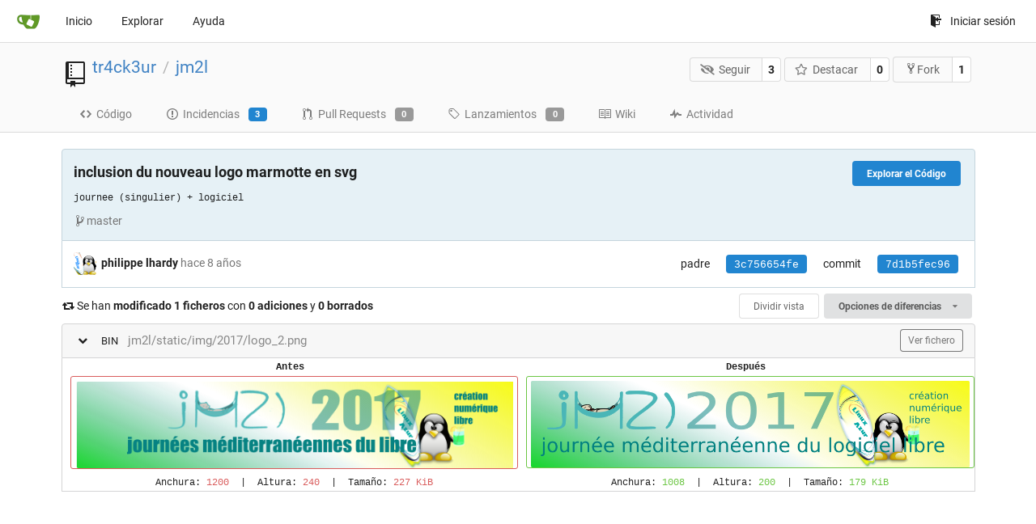

--- FILE ---
content_type: text/html; charset=UTF-8
request_url: https://git.linux-azur.org/tr4ck3ur/jm2l/commit/7d1b5fec9605ea13e6523746ca3d5f4c3cf761bd?lang=es-ES
body_size: 5711
content:
<!DOCTYPE html>
<html lang="es-ES" class="theme-">
<head data-suburl="">
	<meta charset="utf-8">
	<meta name="viewport" content="width=device-width, initial-scale=1">
	<meta http-equiv="x-ua-compatible" content="ie=edge">
	<title>inclusion du nouveau logo marmotte en svg · 7d1b5fec96 -  jm2l - GIT de linux-azur.org </title>
	<link rel="manifest" href="/manifest.json" crossorigin="use-credentials">
	<meta name="theme-color" content="#6cc644">
	<meta name="author" content="tr4ck3ur" />
	<meta name="description" content="jm2l - Le repo des sources pour le site web des JM2L" />
	<meta name="keywords" content="go,git,self-hosted,gitea">
	<meta name="referrer" content="no-referrer" />
	<meta name="_csrf" content="X4iBI0VUmq3Y2ZlYfKiBuTFu5E06MTc2OTAyODcxNDk0MzI0OTg2Ng" />
	
	
	

	<script>
	/*
	@licstart  The following is the entire license notice for the
        JavaScript code in this page.

	Copyright (c) 2016 The Gitea Authors
	Copyright (c) 2015 The Gogs Authors

	Permission is hereby granted, free of charge, to any person obtaining a copy
	of this software and associated documentation files (the "Software"), to deal
	in the Software without restriction, including without limitation the rights
	to use, copy, modify, merge, publish, distribute, sublicense, and/or sell
	copies of the Software, and to permit persons to whom the Software is
	furnished to do so, subject to the following conditions:

	The above copyright notice and this permission notice shall be included in
	all copies or substantial portions of the Software.

	THE SOFTWARE IS PROVIDED "AS IS", WITHOUT WARRANTY OF ANY KIND, EXPRESS OR
	IMPLIED, INCLUDING BUT NOT LIMITED TO THE WARRANTIES OF MERCHANTABILITY,
	FITNESS FOR A PARTICULAR PURPOSE AND NONINFRINGEMENT. IN NO EVENT SHALL THE
	AUTHORS OR COPYRIGHT HOLDERS BE LIABLE FOR ANY CLAIM, DAMAGES OR OTHER
	LIABILITY, WHETHER IN AN ACTION OF CONTRACT, TORT OR OTHERWISE, ARISING FROM,
	OUT OF OR IN CONNECTION WITH THE SOFTWARE OR THE USE OR OTHER DEALINGS IN
	THE SOFTWARE.
	---
	Licensing information for additional javascript libraries can be found at:
	  {{StaticUrlPrefix}}/vendor/librejs.html

	@licend  The above is the entire license notice
        for the JavaScript code in this page.
	*/
	</script>
	<script>
		window.config = {
			AppVer: '1.12.4',
			AppSubUrl: '',
			StaticUrlPrefix: '',
			UseServiceWorker:  true ,
			csrf: 'X4iBI0VUmq3Y2ZlYfKiBuTFu5E06MTc2OTAyODcxNDk0MzI0OTg2Ng',
			HighlightJS: true,
			Minicolors: false,
			SimpleMDE: true,
			Tribute: true,
			U2F: false,
			Heatmap: false,
			heatmapUser: null,
			NotificationSettings: {
				MinTimeout:  10000 ,
				TimeoutStep:   10000 ,
				MaxTimeout:  60000 ,
				EventSourceUpdateTime:  10000 ,
			},
      
			tributeValues: [
				
			],
			
		};
	</script>
	<link rel="shortcut icon" href="/img/favicon.png">
	<link rel="mask-icon" href="/img/gitea-safari.svg" color="#609926">
	<link rel="fluid-icon" href="/img/gitea-lg.png" title="GIT de linux-azur.org">
	<link rel="stylesheet" href="/vendor/assets/font-awesome/css/font-awesome.min.css">

	<link rel="stylesheet" href="/vendor/plugins/simplemde/simplemde.min.css">



	<link rel="stylesheet" href="/vendor/plugins/tribute/tribute.css">

	<link rel="stylesheet" href="/fomantic/semantic.min.css?v=d8d448774563cec3783c3b65d4e914b6">
	<link rel="stylesheet" href="/css/index.css?v=d8d448774563cec3783c3b65d4e914b6">
	<noscript>
		<style>
			.dropdown:hover > .menu { display: block; }
			.ui.secondary.menu .dropdown.item > .menu { margin-top: 0; }
		</style>
	</noscript>

	<style class="list-search-style"></style>

	
		<meta property="og:title" content="jm2l" />
		<meta property="og:url" content="https://git.linux-azur.org/tr4ck3ur/jm2l" />
		
			<meta property="og:description" content="Le repo des sources pour le site web des JM2L" />
		
	
	<meta property="og:type" content="object" />
	<meta property="og:image" content="https://git.linux-azur.org/user/avatar/tr4ck3ur/-1" />

<meta property="og:site_name" content="GIT de linux-azur.org" />


</head>
<body>
	

	<div class="full height">
		<noscript>Este sitio web funciona mejor con JavaScript.</noscript>

		

		
			<div class="ui top secondary stackable main menu following bar light">
				<div class="ui container" id="navbar">
	<div class="item brand" style="justify-content: space-between;">
		<a href="/">
			<img class="ui mini image" src="/img/gitea-sm.png">
		</a>
		<div class="ui basic icon button mobile-only" id="navbar-expand-toggle">
			<i class="sidebar icon"></i>
		</div>
	</div>

	
		<a class="item " href="/">Inicio</a>
		<a class="item " href="/explore/repos">Explorar</a>
	

	

	


	
		<a class="item" target="_blank" rel="noopener noreferrer" href="https://docs.gitea.io">Ayuda</a>
		<div class="right stackable menu">
			
			<a class="item" rel="nofollow" href="/user/login?redirect_to=%2ftr4ck3ur%2fjm2l%2fcommit%2f7d1b5fec9605ea13e6523746ca3d5f4c3cf761bd">
				<svg class="svg octicon-sign-in" width="16" height="16" aria-hidden="true"><use xlink:href="#octicon-sign-in" /></svg> Iniciar sesión
			</a>
		</div>
	
</div>

			</div>
		


<div class="repository diff">
	<div class="header-wrapper">

	<div class="ui container">
		<div class="repo-header">
			<div class="ui huge breadcrumb repo-title">
				
					
						<svg class="svg octicon-repo" width="32" height="32" aria-hidden="true"><use xlink:href="#octicon-repo" /></svg>
					
				
				<a href="/tr4ck3ur">tr4ck3ur</a>
				<div class="divider"> / </div>
				<a href="/tr4ck3ur/jm2l">jm2l</a>
				
				
				
				
				
			</div>
			
				<div class="repo-buttons">
					<form method="post" action="/tr4ck3ur/jm2l/action/watch?redirect_to=%2ftr4ck3ur%2fjm2l%2fcommit%2f7d1b5fec9605ea13e6523746ca3d5f4c3cf761bd">
						<input type="hidden" name="_csrf" value="X4iBI0VUmq3Y2ZlYfKiBuTFu5E06MTc2OTAyODcxNDk0MzI0OTg2Ng">
						<div class="ui labeled button" tabindex="0">
							<button type="submit" class="ui compact basic button">
								<i class="icon fa-eye-slash"></i>Seguir
							</button>
							<a class="ui basic label" href="/tr4ck3ur/jm2l/watchers">
								3
							</a>
						</div>
					</form>
					<form method="post" action="/tr4ck3ur/jm2l/action/star?redirect_to=%2ftr4ck3ur%2fjm2l%2fcommit%2f7d1b5fec9605ea13e6523746ca3d5f4c3cf761bd">
						<input type="hidden" name="_csrf" value="X4iBI0VUmq3Y2ZlYfKiBuTFu5E06MTc2OTAyODcxNDk0MzI0OTg2Ng">
						<div class="ui labeled button" tabindex="0">
							<button type="submit" class="ui compact basic button">
								<i class="icon star outline"></i>Destacar
							</button>
							<a class="ui basic label" href="/tr4ck3ur/jm2l/stars">
								0
							</a>
						</div>
					</form>
					
						<div class="ui labeled button " tabindex="0">
							<a class="ui compact basic button poping up"  data-content="Regístrate para forkear este repositorio." rel="nofollow" href="/user/login?redirect_to=/repo/fork/1"  data-position="top center" data-variation="tiny">
								<svg class="svg octicon-repo-forked" width="15" height="15" aria-hidden="true"><use xlink:href="#octicon-repo-forked" /></svg>Fork
							</a>
							<a class="ui basic label" href="/tr4ck3ur/jm2l/forks">
								1
							</a>
						</div>
					
				</div>
			
		</div>
	</div>

	<div class="ui tabs container">
		
			<div class="ui tabular stackable menu navbar">
				
				<a class=" item" href="/tr4ck3ur/jm2l">
					<svg class="svg octicon-code" width="16" height="16" aria-hidden="true"><use xlink:href="#octicon-code" /></svg> Código
				</a>
				

				
					<a class=" item" href="/tr4ck3ur/jm2l/issues">
						<svg class="svg octicon-issue-opened" width="16" height="16" aria-hidden="true"><use xlink:href="#octicon-issue-opened" /></svg> Incidencias <span class="ui blue small label">3</span>
					</a>
				

				

				
					<a class=" item" href="/tr4ck3ur/jm2l/pulls">
						<svg class="svg octicon-git-pull-request" width="16" height="16" aria-hidden="true"><use xlink:href="#octicon-git-pull-request" /></svg> Pull Requests <span class="ui gray small label">0</span>
					</a>
				

				
				<a class=" item" href="/tr4ck3ur/jm2l/releases">
					<svg class="svg octicon-tag" width="16" height="16" aria-hidden="true"><use xlink:href="#octicon-tag" /></svg> Lanzamientos <span class="ui gray small label">0</span>
				</a>
				

				
					<a class=" item" href="/tr4ck3ur/jm2l/wiki" >
						<svg class="svg octicon-book" width="16" height="16" aria-hidden="true"><use xlink:href="#octicon-book" /></svg> Wiki
					</a>
				

				
					<a class=" item" href="/tr4ck3ur/jm2l/activity">
						<svg class="svg octicon-pulse" width="16" height="16" aria-hidden="true"><use xlink:href="#octicon-pulse" /></svg> Actividad
					</a>
				

				

				
			</div>
		
	</div>
	<div class="ui tabs divider"></div>
</div>

	<div class="ui container ">
		
		
		<div class="ui top attached info clearing segment ">
			
			<a class="ui floated right blue tiny button" href="/tr4ck3ur/jm2l/src/commit/7d1b5fec9605ea13e6523746ca3d5f4c3cf761bd">
				Explorar el Código
			</a>
			
			<h3><span class="message-wrapper"><span class="commit-summary" title="inclusion du nouveau logo marmotte en svg">inclusion du nouveau logo marmotte en svg</span></span>




</h3>
			
				<pre class="commit-body">journee (singulier) + logiciel</pre>
			
			<span class="text grey"><svg class="svg octicon-git-branch" width="16" height="16" aria-hidden="true"><use xlink:href="#octicon-git-branch" /></svg>master</span>
		</div>
		<div class="ui attached info segment ">
			<div class="ui stackable grid">
				<div class="nine wide column">
					
						<img class="ui avatar image" src="/avatar/d3d9d45f9378371d5dc3209145e6dc91" />
						<strong>philippe lhardy</strong>
					
					<span class="text grey" id="authored-time"><span class="time-since" title="Mon, 16 Oct 2017 22:52:12 CEST">hace 8 años</span></span>
					

				</div>
				<div class="seven wide right aligned column">
					<div class="ui horizontal list">
						
							<div class="item">
								padre
							</div>
							<div class="item">
								
									
										<a class="ui blue sha label" href="/tr4ck3ur/jm2l/commit/3c756654fe2cc9b6502f025c3466a1efa379634e">3c756654fe</a>
									
								
							</div>
						
						<div class="mobile-only"></div>
						<div class="item">commit</div>
						<div class="item"><span class="ui blue sha label">7d1b5fec96</span></div>
					</div>
				</div>
			</div>
		</div>
		
		
		
	<div>
		<div class="diff-detail-box diff-box ui sticky">
			<i class="fa fa-retweet"></i>
			Se han <strong>modificado 1 ficheros</strong> con <strong>0 adiciones</strong> y <strong>0 borrados</strong>
			<div class="ui right">
				
					<a class="ui tiny basic toggle button" href="?style=split">Dividir vista</a>
				
				<div class="ui dropdown tiny button">
	Opciones de diferencias
	<i class="dropdown icon"></i>
	<div class="menu">
		<a class="item tiny basic toggle button" data-target="#diff-files">Mostrar estadísticas</a>
		
			<a class="item" href="/tr4ck3ur/jm2l/commit/7d1b5fec9605ea13e6523746ca3d5f4c3cf761bd.patch" download="7d1b5fec96.patch">Descargar archivo de parche</a>
			<a class="item" href="/tr4ck3ur/jm2l/commit/7d1b5fec9605ea13e6523746ca3d5f4c3cf761bd.diff" download="7d1b5fec96.diff">Descargar archivo de diferencias</a>
		
	</div>
</div>

				
			</div>
		</div>
		<ol class="diff-detail-box diff-stats detail-files hide" id="diff-files">
			
				<li>
					<div class="diff-counter count pull-right">
						
							<span>BIN</span>
						
					</div>
					
					<span class="status modify poping up" data-content="modify" data-variation="inverted tiny" data-position="right center">&nbsp;</span>
					<a class="file" href="#diff-1">jm2l/static/img/2017/logo_2.png</a>
				</li>
			
		</ol>
		
			
				<div class="diff-file-box diff-box file-content tab-size-8" id="diff-1">
					<h4 class="diff-file-header ui top attached normal header">
						
						
							
						
						
						<i class="ui fold-code grey fa fa-chevron-down"></i>
						
						<div class="diff-counter count">
							
								BIN
							
						</div>
						<span class="file">jm2l/static/img/2017/logo_2.png</span>
						
							
								<a class="ui basic grey tiny button" rel="nofollow" href="/tr4ck3ur/jm2l/src/commit/7d1b5fec9605ea13e6523746ca3d5f4c3cf761bd/jm2l/static/img/2017/logo_2.png">Ver fichero</a>
							
						
					</h4>
					<div class="diff-file-body ui attached unstackable table segment">
						
							<div class="file-body file-code code-view has-context-menu code-diff code-diff-unified">
								<table>
									<tbody>
										
											


<tr>
 	<th class="halfwidth center">
 		Antes
 	</th>
 	<th class="halfwidth center">
 		Después
 	</th>
</tr>
<tr>
 	<td class="halfwidth center">
 	    
            <a href="/tr4ck3ur/jm2l/raw/commit/3c756654fe2cc9b6502f025c3466a1efa379634e/jm2l/static/img/2017/logo_2.png" target="_blank">
                <img src="/tr4ck3ur/jm2l/raw/commit/3c756654fe2cc9b6502f025c3466a1efa379634e/jm2l/static/img/2017/logo_2.png" class="border red" />
            </a>
 	    
 	</td>
 	<td class="halfwidth center">
 	    
			<a href="/tr4ck3ur/jm2l/raw/commit/7d1b5fec9605ea13e6523746ca3d5f4c3cf761bd/jm2l/static/img/2017/logo_2.png" target="_blank">
				<img src="/tr4ck3ur/jm2l/raw/commit/7d1b5fec9605ea13e6523746ca3d5f4c3cf761bd/jm2l/static/img/2017/logo_2.png" class="border green" />
			</a>
 	    
 	</td>
</tr>



<tr>
 	<td class="halfwidth center">
 	
 		
 		
 		
 		
			
				
			
			
				
			
			
				
			
 		
 		Anchura: <span class="text red">1200</span>
 		&nbsp;|&nbsp;
 	    Altura: <span class="text red">240</span>
 		&nbsp;|&nbsp;
 	    Tamaño: <span class="text red">227 KiB</span>
 	
 	</td>
 	<td class="halfwidth center">
 	
 		
 		
 		
 		
			
				
			
			
				
			
			
				
			
 		
 		Anchura: <span class="text green">1008</span>
 		&nbsp;|&nbsp;
 	    Altura: <span class="text green">200</span>
 		&nbsp;|&nbsp;
 	    Tamaño: <span class="text green">179 KiB</span>
 	
 	</td>
 </tr>


										
									</tbody>
								</table>
							</div>
						
					</div>
				</div>
			
		<br>
		

		

		
			<div id="pull_review_add_comment" class="hide">
					<div class="field comment-code-cloud">
	
	



</div>

					</div>
					<div class="hide" id="edit-content-form">
							<div class="ui comment form">
									<div class="ui top attached tabular menu">
											<a class="active write item">Escribir</a>
											<a class="preview item" data-url="https://git.linux-azur.org/api/v1/repos/tr4ck3ur/jm2l/markdown" data-context="/tr4ck3ur/jm2l">Vista previa</a>
									</div>
									<div class="ui bottom attached active write tab segment">
											<textarea class="review-textarea" tabindex="1" name="content"></textarea>
									</div>
									<div class="ui bottom attached tab preview segment markdown">
									Cargando…
									</div>
									<div class="text right edit buttons">
											<div class="ui basic blue cancel button" tabindex="3">Cancelar</div>
											<div class="ui green save button" tabindex="2">Guardar</div>
									</div>
							</div>
					</div>
		 

		
	</div>


	</div>
</div>


	

	</div>

	

	<footer>
	<div class="ui container">
		<div class="ui left">
			Impulsado por Gitea Versión: 1.12.4 Página: <strong>25ms</strong> Plantilla: <strong>10ms</strong>
		</div>
		<div class="ui right links">
			
			<div class="ui language bottom floating slide up dropdown link item">
				<i class="world icon"></i>
				<div class="text">español</div>
				<div class="menu">
					
						<a lang="es-ES" class="item active selected" href="#">español</a>
					
						<a lang="en-US" class="item " href="/tr4ck3ur/jm2l/commit/7d1b5fec9605ea13e6523746ca3d5f4c3cf761bd?lang=en-US">English</a>
					
						<a lang="zh-CN" class="item " href="/tr4ck3ur/jm2l/commit/7d1b5fec9605ea13e6523746ca3d5f4c3cf761bd?lang=zh-CN">简体中文</a>
					
						<a lang="zh-HK" class="item " href="/tr4ck3ur/jm2l/commit/7d1b5fec9605ea13e6523746ca3d5f4c3cf761bd?lang=zh-HK">繁體中文（香港）</a>
					
						<a lang="zh-TW" class="item " href="/tr4ck3ur/jm2l/commit/7d1b5fec9605ea13e6523746ca3d5f4c3cf761bd?lang=zh-TW">繁體中文（台灣）</a>
					
						<a lang="de-DE" class="item " href="/tr4ck3ur/jm2l/commit/7d1b5fec9605ea13e6523746ca3d5f4c3cf761bd?lang=de-DE">Deutsch</a>
					
						<a lang="fr-FR" class="item " href="/tr4ck3ur/jm2l/commit/7d1b5fec9605ea13e6523746ca3d5f4c3cf761bd?lang=fr-FR">français</a>
					
						<a lang="nl-NL" class="item " href="/tr4ck3ur/jm2l/commit/7d1b5fec9605ea13e6523746ca3d5f4c3cf761bd?lang=nl-NL">Nederlands</a>
					
						<a lang="lv-LV" class="item " href="/tr4ck3ur/jm2l/commit/7d1b5fec9605ea13e6523746ca3d5f4c3cf761bd?lang=lv-LV">latviešu</a>
					
						<a lang="ru-RU" class="item " href="/tr4ck3ur/jm2l/commit/7d1b5fec9605ea13e6523746ca3d5f4c3cf761bd?lang=ru-RU">русский</a>
					
						<a lang="uk-UA" class="item " href="/tr4ck3ur/jm2l/commit/7d1b5fec9605ea13e6523746ca3d5f4c3cf761bd?lang=uk-UA">Українська</a>
					
						<a lang="ja-JP" class="item " href="/tr4ck3ur/jm2l/commit/7d1b5fec9605ea13e6523746ca3d5f4c3cf761bd?lang=ja-JP">日本語</a>
					
						<a lang="pt-BR" class="item " href="/tr4ck3ur/jm2l/commit/7d1b5fec9605ea13e6523746ca3d5f4c3cf761bd?lang=pt-BR">português do Brasil</a>
					
						<a lang="pt-PT" class="item " href="/tr4ck3ur/jm2l/commit/7d1b5fec9605ea13e6523746ca3d5f4c3cf761bd?lang=pt-PT">Português de Portugal</a>
					
						<a lang="pl-PL" class="item " href="/tr4ck3ur/jm2l/commit/7d1b5fec9605ea13e6523746ca3d5f4c3cf761bd?lang=pl-PL">polski</a>
					
						<a lang="bg-BG" class="item " href="/tr4ck3ur/jm2l/commit/7d1b5fec9605ea13e6523746ca3d5f4c3cf761bd?lang=bg-BG">български</a>
					
						<a lang="it-IT" class="item " href="/tr4ck3ur/jm2l/commit/7d1b5fec9605ea13e6523746ca3d5f4c3cf761bd?lang=it-IT">italiano</a>
					
						<a lang="fi-FI" class="item " href="/tr4ck3ur/jm2l/commit/7d1b5fec9605ea13e6523746ca3d5f4c3cf761bd?lang=fi-FI">suomi</a>
					
						<a lang="tr-TR" class="item " href="/tr4ck3ur/jm2l/commit/7d1b5fec9605ea13e6523746ca3d5f4c3cf761bd?lang=tr-TR">Türkçe</a>
					
						<a lang="cs-CZ" class="item " href="/tr4ck3ur/jm2l/commit/7d1b5fec9605ea13e6523746ca3d5f4c3cf761bd?lang=cs-CZ">čeština</a>
					
						<a lang="sr-SP" class="item " href="/tr4ck3ur/jm2l/commit/7d1b5fec9605ea13e6523746ca3d5f4c3cf761bd?lang=sr-SP">српски</a>
					
						<a lang="sv-SE" class="item " href="/tr4ck3ur/jm2l/commit/7d1b5fec9605ea13e6523746ca3d5f4c3cf761bd?lang=sv-SE">svenska</a>
					
						<a lang="ko-KR" class="item " href="/tr4ck3ur/jm2l/commit/7d1b5fec9605ea13e6523746ca3d5f4c3cf761bd?lang=ko-KR">한국어</a>
					
				</div>
			</div>
			<a href="/vendor/librejs.html" data-jslicense="1">JavaScript licenses</a>
			<a href="/api/swagger">API</a>
			<a target="_blank" rel="noopener noreferrer" href="https://gitea.io">Página web</a>
			
			<span class="version">Go1.14.8</span>
		</div>
	</div>
</footer>


	<script src="/js/jquery.js?v=d8d448774563cec3783c3b65d4e914b6"></script>

	<script src="/vendor/plugins/simplemde/simplemde.min.js"></script>
	<script src="/vendor/plugins/codemirror/addon/mode/loadmode.js"></script>
	<script src="/vendor/plugins/codemirror/mode/meta.js"></script>
	<script>
		CodeMirror.modeURL =  "/vendor/plugins/codemirror/mode/%N/%N.js";
	</script>







	<script src="/vendor/plugins/tribute/tribute.min.js"></script>


	<script src="/fomantic/semantic.min.js?v=d8d448774563cec3783c3b65d4e914b6"></script>
	<script src="/js/index.js?v=d8d448774563cec3783c3b65d4e914b6"></script>

</body>
</html>



--- FILE ---
content_type: text/css; charset=utf-8
request_url: https://git.linux-azur.org/fomantic/semantic.min.css?v=d8d448774563cec3783c3b65d4e914b6
body_size: 101428
content:
 /*
 * # Fomantic UI - 2.8.4
 * https://github.com/fomantic/Fomantic-UI
 * http://fomantic-ui.com/
 *
 * Copyright 2014 Contributors
 * Released under the MIT license
 * http://opensource.org/licenses/MIT
 *
 */
/*!
 * # Fomantic-UI - Accordion
 * http://github.com/fomantic/Fomantic-UI/
 *
 *
 * Released under the MIT license
 * http://opensource.org/licenses/MIT
 *
 */.ui.accordion,.ui.accordion .accordion{max-width:100%}.ui.accordion .accordion{margin:1em 0 0;padding:0}.ui.accordion .accordion .title,.ui.accordion .title{cursor:pointer}.ui.accordion .title:not(.ui){padding:.5em 0;font-family:Roboto,'Helvetica Neue',Arial,Helvetica,sans-serif;font-size:1em;color:rgba(0,0,0,.87)}.ui.accordion:not(.styled) .accordion .title~.content:not(.ui),.ui.accordion:not(.styled) .title~.content:not(.ui){margin:'';padding:.5em 0 1em}.ui.accordion:not(.styled) .title~.content:not(.ui):last-child{padding-bottom:0}.ui.accordion .accordion .title .dropdown.icon,.ui.accordion .title .dropdown.icon{display:inline-block;float:none;opacity:1;width:1.25em;height:1em;margin:0 .25rem 0 0;padding:0;font-size:1em;-webkit-transition:opacity .1s ease,-webkit-transform .1s ease;transition:opacity .1s ease,-webkit-transform .1s ease;transition:transform .1s ease,opacity .1s ease;transition:transform .1s ease,opacity .1s ease,-webkit-transform .1s ease;vertical-align:baseline;-webkit-transform:none;transform:none}.ui.accordion.menu .item .title{display:block;padding:0}.ui.accordion.menu .item .title>.dropdown.icon{float:right;margin:.21425em 0 0 1em;-webkit-transform:rotate(180deg);transform:rotate(180deg)}.ui.accordion .ui.header .dropdown.icon{font-size:1em;margin:0 .25rem 0 0}.ui.accordion .accordion .active.title .dropdown.icon,.ui.accordion .active.title .dropdown.icon{-webkit-transform:rotate(90deg);transform:rotate(90deg)}.ui.accordion.menu .item .active.title>.dropdown.icon{-webkit-transform:rotate(90deg);transform:rotate(90deg)}.ui.styled.accordion{width:600px}.ui.styled.accordion,.ui.styled.accordion .accordion{border-radius:.28571429rem;background:#fff;-webkit-box-shadow:0 1px 2px 0 rgba(34,36,38,.15),0 0 0 1px rgba(34,36,38,.15);box-shadow:0 1px 2px 0 rgba(34,36,38,.15),0 0 0 1px rgba(34,36,38,.15)}.ui.styled.accordion .accordion .title,.ui.styled.accordion .title{margin:0;padding:.75em 1em;color:rgba(0,0,0,.4);font-weight:700;border-top:1px solid rgba(34,36,38,.15);-webkit-transition:background .1s ease,color .1s ease;transition:background .1s ease,color .1s ease}.ui.styled.accordion .accordion .title:first-child,.ui.styled.accordion>.title:first-child{border-top:none}.ui.styled.accordion .accordion .content,.ui.styled.accordion .content{margin:0;padding:.5em 1em 1.5em}.ui.styled.accordion .accordion .content{margin:0;padding:.5em 1em 1.5em}.ui.styled.accordion .accordion .active.title,.ui.styled.accordion .accordion .title:hover,.ui.styled.accordion .active.title,.ui.styled.accordion .title:hover{background:0 0;color:rgba(0,0,0,.87)}.ui.styled.accordion .accordion .active.title,.ui.styled.accordion .accordion .title:hover{background:0 0;color:rgba(0,0,0,.87)}.ui.styled.accordion .active.title{background:0 0;color:rgba(0,0,0,.95)}.ui.styled.accordion .accordion .active.title{background:0 0;color:rgba(0,0,0,.95)}.ui.accordion .accordion .title~.content:not(.active),.ui.accordion .title~.content:not(.active){display:none}.ui.fluid.accordion,.ui.fluid.accordion .accordion{width:100%}.ui.inverted.accordion .title:not(.ui){color:rgba(255,255,255,.9)}@font-face{font-family:Accordion;src:url([data-uri]) format('truetype'),url([data-uri]) format('woff');font-weight:400;font-style:normal}.ui.accordion .accordion .title .dropdown.icon,.ui.accordion .title .dropdown.icon{font-family:Accordion;line-height:1;-webkit-backface-visibility:hidden;backface-visibility:hidden;font-weight:400;font-style:normal;text-align:center}.ui.accordion .accordion .title .dropdown.icon:before,.ui.accordion .title .dropdown.icon:before{content:'\f0da'}/*!
 * # Fomantic-UI - Breadcrumb
 * http://github.com/fomantic/Fomantic-UI/
 *
 *
 * Released under the MIT license
 * http://opensource.org/licenses/MIT
 *
 */.ui.breadcrumb{line-height:1.4285em;display:inline-block;margin:0 0;vertical-align:middle}.ui.breadcrumb:first-child{margin-top:0}.ui.breadcrumb:last-child{margin-bottom:0}.ui.breadcrumb .divider{display:inline-block;opacity:.7;margin:0 .21428571rem 0;font-size:.92857143em;color:rgba(0,0,0,.4);vertical-align:baseline}.ui.breadcrumb a{color:#4183c4}.ui.breadcrumb a:hover{color:#1e70bf}.ui.breadcrumb .icon.divider{font-size:.85714286em;vertical-align:baseline}.ui.breadcrumb a.section{cursor:pointer}.ui.breadcrumb .section{display:inline-block;margin:0;padding:0}.ui.breadcrumb.segment{display:inline-block;padding:.78571429em 1em}.ui.inverted.breadcrumb{color:#dcddde}.ui.inverted.breadcrumb>.active.section{color:#fff}.ui.inverted.breadcrumb>.divider{color:rgba(255,255,255,.7)}.ui.breadcrumb .active.section{font-weight:700}.ui.breadcrumb{font-size:1rem}.ui.mini.breadcrumb{font-size:.78571429rem}.ui.tiny.breadcrumb{font-size:.85714286rem}.ui.small.breadcrumb{font-size:.92857143rem}.ui.large.breadcrumb{font-size:1.14285714rem}.ui.big.breadcrumb{font-size:1.28571429rem}.ui.huge.breadcrumb{font-size:1.42857143rem}.ui.massive.breadcrumb{font-size:1.71428571rem}/*!
 * # Fomantic-UI - Button
 * http://github.com/fomantic/Fomantic-UI/
 *
 *
 * Released under the MIT license
 * http://opensource.org/licenses/MIT
 *
 */.ui.button{cursor:pointer;display:inline-block;min-height:1em;outline:0;border:none;vertical-align:baseline;background:#e0e1e2 none;color:rgba(0,0,0,.6);font-family:Roboto,'Helvetica Neue',Arial,Helvetica,sans-serif;margin:0 .25em 0 0;padding:.78571429em 1.5em .78571429em;text-transform:none;text-shadow:none;font-weight:700;line-height:1em;font-style:normal;text-align:center;text-decoration:none;border-radius:.28571429rem;-webkit-box-shadow:0 0 0 1px transparent inset,0 0 0 0 rgba(34,36,38,.15) inset;box-shadow:0 0 0 1px transparent inset,0 0 0 0 rgba(34,36,38,.15) inset;-webkit-user-select:none;-moz-user-select:none;-ms-user-select:none;user-select:none;-webkit-transition:opacity .1s ease,background-color .1s ease,color .1s ease,background .1s ease,-webkit-box-shadow .1s ease;transition:opacity .1s ease,background-color .1s ease,color .1s ease,background .1s ease,-webkit-box-shadow .1s ease;transition:opacity .1s ease,background-color .1s ease,color .1s ease,box-shadow .1s ease,background .1s ease;transition:opacity .1s ease,background-color .1s ease,color .1s ease,box-shadow .1s ease,background .1s ease,-webkit-box-shadow .1s ease;will-change:auto;-webkit-tap-highlight-color:transparent}.ui.button:hover{background-color:#cacbcd;background-image:none;-webkit-box-shadow:0 0 0 1px transparent inset,0 0 0 0 rgba(34,36,38,.15) inset;box-shadow:0 0 0 1px transparent inset,0 0 0 0 rgba(34,36,38,.15) inset;color:rgba(0,0,0,.8)}.ui.button:hover .icon{opacity:.85}.ui.button:focus{background-color:#cacbcd;color:rgba(0,0,0,.8);background-image:none;-webkit-box-shadow:'';box-shadow:''}.ui.button:focus .icon{opacity:.85}.ui.active.button:active,.ui.button:active{background-color:#babbbc;background-image:'';color:rgba(0,0,0,.9);-webkit-box-shadow:0 0 0 1px transparent inset,none;box-shadow:0 0 0 1px transparent inset,none}.ui.active.button{background-color:#c0c1c2;background-image:none;-webkit-box-shadow:0 0 0 1px transparent inset;box-shadow:0 0 0 1px transparent inset;color:rgba(0,0,0,.95)}.ui.active.button:hover{background-color:#c0c1c2;background-image:none;color:rgba(0,0,0,.95)}.ui.active.button:active{background-color:#c0c1c2;background-image:none}.ui.loading.loading.loading.loading.loading.loading.button{position:relative;cursor:default;text-shadow:none!important;color:transparent;opacity:1;pointer-events:auto;-webkit-transition:all 0s linear,opacity .1s ease;transition:all 0s linear,opacity .1s ease}.ui.loading.button:before{position:absolute;content:'';top:50%;left:50%;margin:-.64285714em 0 0 -.64285714em;width:1.28571429em;height:1.28571429em;border-radius:500rem;border:.2em solid rgba(0,0,0,.15)}.ui.loading.button:after{position:absolute;content:'';top:50%;left:50%;margin:-.64285714em 0 0 -.64285714em;width:1.28571429em;height:1.28571429em;border-radius:500rem;-webkit-animation:loader .6s infinite linear;animation:loader .6s infinite linear;border:.2em solid currentColor;color:#fff;-webkit-box-shadow:0 0 0 1px transparent;box-shadow:0 0 0 1px transparent}.ui.labeled.icon.loading.button .icon{background-color:transparent;-webkit-box-shadow:none;box-shadow:none}.ui.basic.loading.button:not(.inverted):before{border-color:rgba(0,0,0,.1)}.ui.basic.loading.button:not(.inverted):after{border-color:#767676}.ui.button:disabled,.ui.buttons .disabled.button:not(.basic),.ui.disabled.active.button,.ui.disabled.button,.ui.disabled.button:hover{cursor:default;opacity:.45!important;background-image:none;-webkit-box-shadow:none;box-shadow:none;pointer-events:none!important}.ui.basic.buttons .ui.disabled.button{border-color:rgba(34,36,38,.5)}.ui.animated.button{position:relative;overflow:hidden;padding-right:0!important;vertical-align:middle;z-index:1}.ui.animated.button .content{will-change:transform,opacity}.ui.animated.button .visible.content{position:relative;margin-right:1.5em}.ui.animated.button .hidden.content{position:absolute;width:100%}.ui.animated.button .hidden.content,.ui.animated.button .visible.content{-webkit-transition:right .3s ease 0s;transition:right .3s ease 0s}.ui.animated.button .visible.content{left:auto;right:0}.ui.animated.button .hidden.content{top:50%;left:auto;right:-100%;margin-top:-.5em}.ui.animated.button:focus .visible.content,.ui.animated.button:hover .visible.content{left:auto;right:200%}.ui.animated.button:focus .hidden.content,.ui.animated.button:hover .hidden.content{left:auto;right:0}.ui.vertical.animated.button .hidden.content,.ui.vertical.animated.button .visible.content{-webkit-transition:top .3s ease,-webkit-transform .3s ease;transition:top .3s ease,-webkit-transform .3s ease;transition:top .3s ease,transform .3s ease;transition:top .3s ease,transform .3s ease,-webkit-transform .3s ease}.ui.vertical.animated.button .visible.content{-webkit-transform:translateY(0);transform:translateY(0);right:auto}.ui.vertical.animated.button .hidden.content{top:-50%;left:0;right:auto}.ui.vertical.animated.button:focus .visible.content,.ui.vertical.animated.button:hover .visible.content{-webkit-transform:translateY(200%);transform:translateY(200%);right:auto}.ui.vertical.animated.button:focus .hidden.content,.ui.vertical.animated.button:hover .hidden.content{top:50%;right:auto}.ui.fade.animated.button .hidden.content,.ui.fade.animated.button .visible.content{-webkit-transition:opacity .3s ease,-webkit-transform .3s ease;transition:opacity .3s ease,-webkit-transform .3s ease;transition:opacity .3s ease,transform .3s ease;transition:opacity .3s ease,transform .3s ease,-webkit-transform .3s ease}.ui.fade.animated.button .visible.content{left:auto;right:auto;opacity:1;-webkit-transform:scale(1);transform:scale(1)}.ui.fade.animated.button .hidden.content{opacity:0;left:0;right:auto;-webkit-transform:scale(1.5);transform:scale(1.5)}.ui.fade.animated.button:focus .visible.content,.ui.fade.animated.button:hover .visible.content{left:auto;right:auto;opacity:0;-webkit-transform:scale(.75);transform:scale(.75)}.ui.fade.animated.button:focus .hidden.content,.ui.fade.animated.button:hover .hidden.content{left:0;right:auto;opacity:1;-webkit-transform:scale(1);transform:scale(1)}.ui.inverted.button{-webkit-box-shadow:0 0 0 2px #fff inset;box-shadow:0 0 0 2px #fff inset;background:transparent none;color:#fff;text-shadow:none!important}.ui.inverted.buttons .button{margin:0 0 0 -2px}.ui.inverted.buttons .button:first-child{margin-left:0}.ui.inverted.vertical.buttons .button{margin:0 0 -2px 0}.ui.inverted.vertical.buttons .button:first-child{margin-top:0}.ui.inverted.button:hover{background:#fff;-webkit-box-shadow:0 0 0 2px #fff inset;box-shadow:0 0 0 2px #fff inset;color:rgba(0,0,0,.8)}.ui.inverted.button.active,.ui.inverted.button:focus{background:#fff;-webkit-box-shadow:0 0 0 2px #fff inset;box-shadow:0 0 0 2px #fff inset;color:rgba(0,0,0,.8)}.ui.inverted.button.active:focus{background:#dcddde;-webkit-box-shadow:0 0 0 2px #dcddde inset;box-shadow:0 0 0 2px #dcddde inset;color:rgba(0,0,0,.8)}.ui.labeled.button:not(.icon){display:-webkit-inline-box;display:-ms-inline-flexbox;display:inline-flex;-webkit-box-orient:horizontal;-webkit-box-direction:normal;-ms-flex-direction:row;flex-direction:row;background:0 0;padding:0!important;border:none;-webkit-box-shadow:none;box-shadow:none}.ui.labeled.button>.button{margin:0}.ui.labeled.button>.label{display:-webkit-box;display:-ms-flexbox;display:flex;-webkit-box-align:center;-ms-flex-align:center;align-items:center;margin:0 0 0 -1px!important;font-size:1em;padding:'';border-color:rgba(34,36,38,.15)}.ui.labeled.button>.tag.label:before{width:1.85em;height:1.85em}.ui.labeled.button:not([class*="left labeled"])>.button{border-top-right-radius:0;border-bottom-right-radius:0}.ui.labeled.button:not([class*="left labeled"])>.label{border-top-left-radius:0;border-bottom-left-radius:0}.ui[class*="left labeled"].button>.button{border-top-left-radius:0;border-bottom-left-radius:0}.ui[class*="left labeled"].button>.label{border-top-right-radius:0;border-bottom-right-radius:0}.ui.facebook.button{background-color:#3b5998;color:#fff;text-shadow:none;background-image:none;-webkit-box-shadow:0 0 0 0 rgba(34,36,38,.15) inset;box-shadow:0 0 0 0 rgba(34,36,38,.15) inset}.ui.facebook.button:hover{background-color:#304d8a;color:#fff;text-shadow:none}.ui.facebook.button:active{background-color:#2d4373;color:#fff;text-shadow:none}.ui.twitter.button{background-color:#1da1f2;color:#fff;text-shadow:none;background-image:none;-webkit-box-shadow:0 0 0 0 rgba(34,36,38,.15) inset;box-shadow:0 0 0 0 rgba(34,36,38,.15) inset}.ui.twitter.button:hover{background-color:#0298f3;color:#fff;text-shadow:none}.ui.twitter.button:active{background-color:#0c85d0;color:#fff;text-shadow:none}.ui.google.plus.button{background-color:#dd4b39;color:#fff;text-shadow:none;background-image:none;-webkit-box-shadow:0 0 0 0 rgba(34,36,38,.15) inset;box-shadow:0 0 0 0 rgba(34,36,38,.15) inset}.ui.google.plus.button:hover{background-color:#e0321c;color:#fff;text-shadow:none}.ui.google.plus.button:active{background-color:#c23321;color:#fff;text-shadow:none}.ui.linkedin.button{background-color:#0077b5;color:#fff;text-shadow:none}.ui.linkedin.button:hover{background-color:#00669c;color:#fff;text-shadow:none}.ui.linkedin.button:active{background-color:#005582;color:#fff;text-shadow:none}.ui.youtube.button{background-color:red;color:#fff;text-shadow:none;background-image:none;-webkit-box-shadow:0 0 0 0 rgba(34,36,38,.15) inset;box-shadow:0 0 0 0 rgba(34,36,38,.15) inset}.ui.youtube.button:hover{background-color:#e60000;color:#fff;text-shadow:none}.ui.youtube.button:active{background-color:#c00;color:#fff;text-shadow:none}.ui.instagram.button{background-color:#49769c;color:#fff;text-shadow:none;background-image:none;-webkit-box-shadow:0 0 0 0 rgba(34,36,38,.15) inset;box-shadow:0 0 0 0 rgba(34,36,38,.15) inset}.ui.instagram.button:hover{background-color:#3d698e;color:#fff;text-shadow:none}.ui.instagram.button:active{background-color:#395c79;color:#fff;text-shadow:none}.ui.pinterest.button{background-color:#bd081c;color:#fff;text-shadow:none;background-image:none;-webkit-box-shadow:0 0 0 0 rgba(34,36,38,.15) inset;box-shadow:0 0 0 0 rgba(34,36,38,.15) inset}.ui.pinterest.button:hover{background-color:#ac0013;color:#fff;text-shadow:none}.ui.pinterest.button:active{background-color:#8c0615;color:#fff;text-shadow:none}.ui.vk.button{background-color:#45668e;color:#fff;background-image:none;-webkit-box-shadow:0 0 0 0 rgba(34,36,38,.15) inset;box-shadow:0 0 0 0 rgba(34,36,38,.15) inset}.ui.vk.button:hover{background-color:#395980;color:#fff}.ui.vk.button:active{background-color:#344d6c;color:#fff}.ui.whatsapp.button{background-color:#25d366;color:#fff;background-image:none;-webkit-box-shadow:0 0 0 0 rgba(34,36,38,.15) inset;box-shadow:0 0 0 0 rgba(34,36,38,.15) inset}.ui.whatsapp.button:hover{background-color:#19c55a;color:#fff}.ui.whatsapp.button:active{background-color:#1da851;color:#fff}.ui.telegram.button{background-color:#08c;color:#fff;background-image:none;-webkit-box-shadow:0 0 0 0 rgba(34,36,38,.15) inset;box-shadow:0 0 0 0 rgba(34,36,38,.15) inset}.ui.telegram.button:hover{background-color:#0077b3;color:#fff}.ui.telegram.button:active{background-color:#069;color:#fff}.ui.button>.icon:not(.button){height:auto;opacity:.8;margin:0 .42857143em 0 -.21428571em;-webkit-transition:opacity .1s ease;transition:opacity .1s ease;vertical-align:'';color:''}.ui.button:not(.icon)>.icon:not(.button):not(.dropdown),.ui.button:not(.icon)>.icons:not(.button):not(.dropdown){margin:0 .42857143em 0 -.21428571em}.ui.button:not(.icon)>.right.icon:not(.button):not(.dropdown){margin:0 -.21428571em 0 .42857143em}.ui[class*="left floated"].button,.ui[class*="left floated"].buttons{float:left;margin-left:0;margin-right:.25em}.ui[class*="right floated"].button,.ui[class*="right floated"].buttons{float:right;margin-right:0;margin-left:.25em}.ui.compact.button,.ui.compact.buttons .button{padding:.58928571em 1.125em .58928571em}.ui.compact.icon.button,.ui.compact.icon.buttons .button{padding:.58928571em .58928571em .58928571em}.ui.compact.labeled.icon.button,.ui.compact.labeled.icon.buttons .button{padding:.58928571em 3.69642857em .58928571em}.ui.compact.labeled.icon.button>.icon,.ui.compact.labeled.icon.buttons .button>.icon{padding:.58928571em 0 .58928571em 0}.ui.button,.ui.buttons .button,.ui.buttons .or{font-size:1rem}.ui.mini.buttons .button,.ui.mini.buttons .dropdown,.ui.mini.buttons .dropdown .menu>.item,.ui.mini.buttons .or,.ui.ui.ui.ui.mini.button{font-size:.78571429rem}.ui.tiny.buttons .button,.ui.tiny.buttons .dropdown,.ui.tiny.buttons .dropdown .menu>.item,.ui.tiny.buttons .or,.ui.ui.ui.ui.tiny.button{font-size:.85714286rem}.ui.small.buttons .button,.ui.small.buttons .dropdown,.ui.small.buttons .dropdown .menu>.item,.ui.small.buttons .or,.ui.ui.ui.ui.small.button{font-size:.92857143rem}.ui.large.buttons .button,.ui.large.buttons .dropdown,.ui.large.buttons .dropdown .menu>.item,.ui.large.buttons .or,.ui.ui.ui.ui.large.button{font-size:1.14285714rem}.ui.big.buttons .button,.ui.big.buttons .dropdown,.ui.big.buttons .dropdown .menu>.item,.ui.big.buttons .or,.ui.ui.ui.ui.big.button{font-size:1.28571429rem}.ui.huge.buttons .button,.ui.huge.buttons .dropdown,.ui.huge.buttons .dropdown .menu>.item,.ui.huge.buttons .or,.ui.ui.ui.ui.huge.button{font-size:1.42857143rem}.ui.massive.buttons .button,.ui.massive.buttons .dropdown,.ui.massive.buttons .dropdown .menu>.item,.ui.massive.buttons .or,.ui.ui.ui.ui.massive.button{font-size:1.71428571rem}.ui.icon.button,.ui.icon.buttons .button{padding:.78571429em .78571429em .78571429em}.ui.icon.button>.icon,.ui.icon.buttons .button>.icon{opacity:.9;margin:0!important;vertical-align:top}.ui.basic.button,.ui.basic.buttons .button{background:transparent none;color:rgba(0,0,0,.6);font-weight:400;border-radius:.28571429rem;text-transform:none;text-shadow:none!important;-webkit-box-shadow:0 0 0 1px rgba(34,36,38,.15) inset;box-shadow:0 0 0 1px rgba(34,36,38,.15) inset}.ui.basic.buttons{-webkit-box-shadow:none;box-shadow:none;border:1px solid rgba(34,36,38,.15);border-radius:.28571429rem}.ui.basic.buttons .button{border-radius:0}.ui.basic.button:hover,.ui.basic.buttons .button:hover{background:#fff;color:rgba(0,0,0,.8);-webkit-box-shadow:0 0 0 1px rgba(34,36,38,.35) inset,0 0 0 0 rgba(34,36,38,.15) inset;box-shadow:0 0 0 1px rgba(34,36,38,.35) inset,0 0 0 0 rgba(34,36,38,.15) inset}.ui.basic.button:focus,.ui.basic.buttons .button:focus{background:#fff;color:rgba(0,0,0,.8);-webkit-box-shadow:0 0 0 1px rgba(34,36,38,.35) inset,0 0 0 0 rgba(34,36,38,.15) inset;box-shadow:0 0 0 1px rgba(34,36,38,.35) inset,0 0 0 0 rgba(34,36,38,.15) inset}.ui.basic.button:active,.ui.basic.buttons .button:active{background:#f8f8f8;color:rgba(0,0,0,.9);-webkit-box-shadow:0 0 0 1px rgba(0,0,0,.15) inset,0 1px 4px 0 rgba(34,36,38,.15) inset;box-shadow:0 0 0 1px rgba(0,0,0,.15) inset,0 1px 4px 0 rgba(34,36,38,.15) inset}.ui.basic.active.button,.ui.basic.buttons .active.button{background:rgba(0,0,0,.05);-webkit-box-shadow:'';box-shadow:'';color:rgba(0,0,0,.95)}.ui.basic.active.button:hover,.ui.basic.buttons .active.button:hover{background-color:rgba(0,0,0,.05)}.ui.basic.buttons .button:hover{-webkit-box-shadow:0 0 0 1px rgba(34,36,38,.35) inset,0 0 0 0 rgba(34,36,38,.15) inset inset;box-shadow:0 0 0 1px rgba(34,36,38,.35) inset,0 0 0 0 rgba(34,36,38,.15) inset inset}.ui.basic.buttons .button:active{-webkit-box-shadow:0 0 0 1px rgba(0,0,0,.15) inset,0 1px 4px 0 rgba(34,36,38,.15) inset inset;box-shadow:0 0 0 1px rgba(0,0,0,.15) inset,0 1px 4px 0 rgba(34,36,38,.15) inset inset}.ui.basic.buttons .active.button{-webkit-box-shadow:'';box-shadow:''}.ui.basic.inverted.button,.ui.basic.inverted.buttons .button{background-color:transparent;color:#f9fafb;-webkit-box-shadow:0 0 0 2px rgba(255,255,255,.5) inset;box-shadow:0 0 0 2px rgba(255,255,255,.5) inset}.ui.basic.inverted.button:hover,.ui.basic.inverted.buttons .button:hover{color:#fff;-webkit-box-shadow:0 0 0 2px #fff inset;box-shadow:0 0 0 2px #fff inset}.ui.basic.inverted.button:focus,.ui.basic.inverted.buttons .button:focus{color:#fff;-webkit-box-shadow:0 0 0 2px #fff inset;box-shadow:0 0 0 2px #fff inset}.ui.basic.inverted.button:active,.ui.basic.inverted.buttons .button:active{background-color:rgba(255,255,255,.08);color:#fff;-webkit-box-shadow:0 0 0 2px rgba(255,255,255,.9) inset;box-shadow:0 0 0 2px rgba(255,255,255,.9) inset}.ui.basic.inverted.active.button,.ui.basic.inverted.buttons .active.button{background-color:rgba(255,255,255,.08);color:#fff;text-shadow:none;-webkit-box-shadow:0 0 0 2px rgba(255,255,255,.7) inset;box-shadow:0 0 0 2px rgba(255,255,255,.7) inset}.ui.basic.inverted.active.button:hover,.ui.basic.inverted.buttons .active.button:hover{background-color:rgba(255,255,255,.15);-webkit-box-shadow:0 0 0 2px #fff inset;box-shadow:0 0 0 2px #fff inset}.ui.basic.buttons .button{border-left:1px solid rgba(34,36,38,.15);-webkit-box-shadow:none;box-shadow:none}.ui.basic.vertical.buttons .button{border-left:none;border-left-width:0;border-top:1px solid rgba(34,36,38,.15)}.ui.basic.vertical.buttons .button:first-child{border-top-width:0}.ui.tertiary.button{-webkit-transition:color .1s ease!important;transition:color .1s ease!important;border-radius:0;margin:.28571429em .25em .28571429em 0!important;padding:.5em!important;-webkit-box-shadow:none;box-shadow:none;color:rgba(0,0,0,.6);background:0 0}.ui.tertiary.button:hover{-webkit-box-shadow:inset 0 -.2em 0 #666;box-shadow:inset 0 -.2em 0 #666;color:#333;background:0 0}.ui.tertiary.button:focus{-webkit-box-shadow:inset 0 -.2em 0 #666;box-shadow:inset 0 -.2em 0 #666;color:#333;background:0 0}.ui.tertiary.button:active{-webkit-box-shadow:inset 0 -.2em 0 #999;box-shadow:inset 0 -.2em 0 #999;border-radius:.28571429rem .28571429rem 0 0;color:#666;background:0 0}.ui.labeled.icon.button,.ui.labeled.icon.buttons .button{position:relative;padding-left:4.07142857em!important;padding-right:1.5em!important}.ui.labeled.icon.button>.icon,.ui.labeled.icon.buttons>.button>.icon{position:absolute;top:0;left:0;height:100%;line-height:1;border-radius:0;border-top-left-radius:inherit;border-bottom-left-radius:inherit;text-align:center;-webkit-animation:none;animation:none;padding:.78571429em 0 .78571429em 0;margin:0;width:2.57142857em;background-color:rgba(0,0,0,.05);color:'';-webkit-box-shadow:-1px 0 0 0 transparent inset;box-shadow:-1px 0 0 0 transparent inset}.ui[class*="right labeled"].icon.button{padding-right:4.07142857em!important;padding-left:1.5em!important}.ui[class*="right labeled"].icon.button>.icon{left:auto;right:0;border-radius:0;border-top-right-radius:inherit;border-bottom-right-radius:inherit;-webkit-box-shadow:1px 0 0 0 transparent inset;box-shadow:1px 0 0 0 transparent inset}.ui.labeled.icon.button>.icon:after,.ui.labeled.icon.button>.icon:before,.ui.labeled.icon.buttons>.button>.icon:after,.ui.labeled.icon.buttons>.button>.icon:before{display:block;position:relative;width:100%;top:0;text-align:center}.ui.labeled.icon.buttons .button>.icon{border-radius:0}.ui.labeled.icon.buttons .button:first-child>.icon{border-top-left-radius:.28571429rem;border-bottom-left-radius:.28571429rem}.ui.labeled.icon.buttons .button:last-child>.icon{border-top-right-radius:.28571429rem;border-bottom-right-radius:.28571429rem}.ui.vertical.labeled.icon.buttons .button:first-child>.icon{border-radius:0;border-top-left-radius:.28571429rem}.ui.vertical.labeled.icon.buttons .button:last-child>.icon{border-radius:0;border-bottom-left-radius:.28571429rem}.ui.labeled.icon.button>.loading.icon:before{-webkit-animation:loader 2s linear infinite;animation:loader 2s linear infinite}.ui.button.toggle.active,.ui.buttons .button.toggle.active,.ui.toggle.buttons .active.button{background-color:#21ba45;-webkit-box-shadow:none;box-shadow:none;text-shadow:none;color:#fff}.ui.button.toggle.active:hover{background-color:#16ab39;text-shadow:none;color:#fff}.ui.circular.button{border-radius:10em}.ui.circular.button>.icon{width:1em;vertical-align:baseline}.ui.buttons .or{position:relative;width:.3em;height:2.57142857em;z-index:3}.ui.buttons .or:before{position:absolute;text-align:center;border-radius:500rem;content:'or';top:50%;left:50%;background-color:#fff;text-shadow:none;margin-top:-.89285714em;margin-left:-.89285714em;width:1.78571429em;height:1.78571429em;line-height:1.78571429em;color:rgba(0,0,0,.4);font-style:normal;font-weight:700;-webkit-box-shadow:0 0 0 1px transparent inset;box-shadow:0 0 0 1px transparent inset}.ui.buttons .or[data-text]:before{content:attr(data-text)}.ui.fluid.buttons .or{width:0!important}.ui.fluid.buttons .or:after{display:none}.ui.attached.button{position:relative;display:block;margin:0;border-radius:0;-webkit-box-shadow:0 0 0 1px rgba(34,36,38,.15);box-shadow:0 0 0 1px rgba(34,36,38,.15)}.ui.attached.top.button{border-radius:.28571429rem .28571429rem 0 0}.ui.attached.bottom.button{border-radius:0 0 .28571429rem .28571429rem}.ui.left.attached.button{display:inline-block;border-left:none;text-align:right;padding-right:.75em;border-radius:.28571429rem 0 0 .28571429rem}.ui.right.attached.button{display:inline-block;text-align:left;padding-left:.75em;border-radius:0 .28571429rem .28571429rem 0}.ui.attached.buttons{position:relative;display:-webkit-box;display:-ms-flexbox;display:flex;border-radius:0;width:auto!important;z-index:auto;margin-left:-1px;margin-right:-1px}.ui.attached.buttons .button{margin:0}.ui.attached.buttons .button:first-child{border-radius:0}.ui.attached.buttons .button:last-child{border-radius:0}.ui[class*="top attached"].buttons{margin-bottom:-1px;border-radius:.28571429rem .28571429rem 0 0}.ui[class*="top attached"].buttons .button:first-child{border-radius:.28571429rem 0 0 0}.ui[class*="top attached"].buttons .button:last-child{border-radius:0 .28571429rem 0 0}.ui[class*="bottom attached"].buttons{margin-top:-1px;border-radius:0 0 .28571429rem .28571429rem}.ui[class*="bottom attached"].buttons .button:first-child{border-radius:0 0 0 .28571429rem}.ui[class*="bottom attached"].buttons .button:last-child{border-radius:0 0 .28571429rem 0}.ui[class*="left attached"].buttons{display:-webkit-inline-box;display:-ms-inline-flexbox;display:inline-flex;margin-right:0;margin-left:-1px;border-radius:0 .28571429rem .28571429rem 0}.ui[class*="left attached"].buttons .button:first-child{margin-left:-1px;border-radius:0 .28571429rem 0 0}.ui[class*="left attached"].buttons .button:last-child{margin-left:-1px;border-radius:0 0 .28571429rem 0}.ui[class*="right attached"].buttons{display:-webkit-inline-box;display:-ms-inline-flexbox;display:inline-flex;margin-left:0;margin-right:-1px;border-radius:.28571429rem 0 0 .28571429rem}.ui[class*="right attached"].buttons .button:first-child{margin-left:-1px;border-radius:.28571429rem 0 0 0}.ui[class*="right attached"].buttons .button:last-child{margin-left:-1px;border-radius:0 0 0 .28571429rem}.ui.fluid.button,.ui.fluid.buttons{width:100%}.ui.fluid.button{display:block}.ui.two.buttons{width:100%}.ui.two.buttons>.button{width:50%}.ui.three.buttons{width:100%}.ui.three.buttons>.button{width:33.333%}.ui.four.buttons{width:100%}.ui.four.buttons>.button{width:25%}.ui.five.buttons{width:100%}.ui.five.buttons>.button{width:20%}.ui.six.buttons{width:100%}.ui.six.buttons>.button{width:16.666%}.ui.seven.buttons{width:100%}.ui.seven.buttons>.button{width:14.285%}.ui.eight.buttons{width:100%}.ui.eight.buttons>.button{width:12.5%}.ui.nine.buttons{width:100%}.ui.nine.buttons>.button{width:11.11%}.ui.ten.buttons{width:100%}.ui.ten.buttons>.button{width:10%}.ui.eleven.buttons{width:100%}.ui.eleven.buttons>.button{width:9.09%}.ui.twelve.buttons{width:100%}.ui.twelve.buttons>.button{width:8.3333%}.ui.fluid.vertical.buttons,.ui.fluid.vertical.buttons>.button{display:-webkit-box;display:-ms-flexbox;display:flex;width:auto;-webkit-box-pack:center;-ms-flex-pack:center;justify-content:center}.ui.two.vertical.buttons>.button{height:50%}.ui.three.vertical.buttons>.button{height:33.333%}.ui.four.vertical.buttons>.button{height:25%}.ui.five.vertical.buttons>.button{height:20%}.ui.six.vertical.buttons>.button{height:16.666%}.ui.seven.vertical.buttons>.button{height:14.285%}.ui.eight.vertical.buttons>.button{height:12.5%}.ui.nine.vertical.buttons>.button{height:11.11%}.ui.ten.vertical.buttons>.button{height:10%}.ui.eleven.vertical.buttons>.button{height:9.09%}.ui.twelve.vertical.buttons>.button{height:8.3333%}.ui.primary.button,.ui.primary.buttons .button{background-color:#2185d0;color:#fff;text-shadow:none;background-image:none}.ui.primary.button{-webkit-box-shadow:0 0 0 0 rgba(34,36,38,.15) inset;box-shadow:0 0 0 0 rgba(34,36,38,.15) inset}.ui.primary.button:hover,.ui.primary.buttons .button:hover{background-color:#1678c2;color:#fff;text-shadow:none}.ui.primary.button:focus,.ui.primary.buttons .button:focus{background-color:#0d71bb;color:#fff;text-shadow:none}.ui.primary.button:active,.ui.primary.buttons .button:active{background-color:#1a69a4;color:#fff;text-shadow:none}.ui.primary.active.button,.ui.primary.button .active.button:active,.ui.primary.buttons .active.button,.ui.primary.buttons .active.button:active{background-color:#1279c6;color:#fff;text-shadow:none}.ui.basic.primary.button,.ui.basic.primary.buttons .button{background:0 0;-webkit-box-shadow:0 0 0 1px #2185d0 inset;box-shadow:0 0 0 1px #2185d0 inset;color:#2185d0}.ui.basic.primary.button:hover,.ui.basic.primary.buttons .button:hover{background:0 0;-webkit-box-shadow:0 0 0 1px #1678c2 inset;box-shadow:0 0 0 1px #1678c2 inset;color:#1678c2}.ui.basic.primary.button:focus,.ui.basic.primary.buttons .button:focus{background:0 0;-webkit-box-shadow:0 0 0 1px #0d71bb inset;box-shadow:0 0 0 1px #0d71bb inset;color:#1678c2}.ui.basic.primary.active.button,.ui.basic.primary.buttons .active.button{background:0 0;-webkit-box-shadow:0 0 0 1px #1279c6 inset;box-shadow:0 0 0 1px #1279c6 inset;color:#1a69a4}.ui.basic.primary.button:active,.ui.basic.primary.buttons .button:active{-webkit-box-shadow:0 0 0 1px #1a69a4 inset;box-shadow:0 0 0 1px #1a69a4 inset;color:#1a69a4}.ui.buttons:not(.vertical)>.basic.primary.button:not(:first-child){margin-left:-1px}.ui.inverted.primary.button,.ui.inverted.primary.buttons .button{background-color:transparent;-webkit-box-shadow:0 0 0 2px #54c8ff inset;box-shadow:0 0 0 2px #54c8ff inset;color:#54c8ff}.ui.inverted.primary.button.active,.ui.inverted.primary.button:active,.ui.inverted.primary.button:focus,.ui.inverted.primary.button:hover,.ui.inverted.primary.buttons .button.active,.ui.inverted.primary.buttons .button:active,.ui.inverted.primary.buttons .button:focus,.ui.inverted.primary.buttons .button:hover{-webkit-box-shadow:none;box-shadow:none;color:#fff}.ui.inverted.primary.button:hover,.ui.inverted.primary.buttons .button:hover{background-color:#21b8ff}.ui.inverted.primary.button:focus,.ui.inverted.primary.buttons .button:focus{background-color:#2bbbff}.ui.inverted.primary.active.button,.ui.inverted.primary.buttons .active.button{background-color:#3ac0ff}.ui.inverted.primary.button:active,.ui.inverted.primary.buttons .button:active{background-color:#21b8ff}.ui.inverted.primary.basic.button,.ui.inverted.primary.basic.buttons .button,.ui.inverted.primary.buttons .basic.button{background-color:transparent;-webkit-box-shadow:0 0 0 2px rgba(255,255,255,.5) inset;box-shadow:0 0 0 2px rgba(255,255,255,.5) inset;color:#fff}.ui.inverted.primary.basic.button:hover,.ui.inverted.primary.basic.buttons .button:hover,.ui.inverted.primary.buttons .basic.button:hover{-webkit-box-shadow:0 0 0 2px #21b8ff inset;box-shadow:0 0 0 2px #21b8ff inset;color:#54c8ff}.ui.inverted.primary.basic.button:focus,.ui.inverted.primary.basic.buttons .button:focus{-webkit-box-shadow:0 0 0 2px #2bbbff inset;box-shadow:0 0 0 2px #2bbbff inset;color:#54c8ff}.ui.inverted.primary.basic.active.button,.ui.inverted.primary.basic.buttons .active.button,.ui.inverted.primary.buttons .basic.active.button{-webkit-box-shadow:0 0 0 2px #3ac0ff inset;box-shadow:0 0 0 2px #3ac0ff inset;color:#54c8ff}.ui.inverted.primary.basic.button:active,.ui.inverted.primary.basic.buttons .button:active,.ui.inverted.primary.buttons .basic.button:active{-webkit-box-shadow:0 0 0 2px #21b8ff inset;box-shadow:0 0 0 2px #21b8ff inset;color:#54c8ff}.ui.tertiary.primary.button,.ui.tertiary.primary.buttons .button,.ui.tertiary.primary.buttons .tertiary.button{background:0 0;-webkit-box-shadow:none;box-shadow:none;color:#2185d0}.ui.tertiary.primary.button:hover,.ui.tertiary.primary.buttons .button:hover,.ui.tertiary.primary.buttons button:hover{-webkit-box-shadow:inset 0 -.2em 0 #2b75ac;box-shadow:inset 0 -.2em 0 #2b75ac;color:#2b75ac}.ui.tertiary.primary.button:focus,.ui.tertiary.primary.buttons .button:focus,.ui.tertiary.primary.buttons .tertiary.button:focus{-webkit-box-shadow:inset 0 -.2em 0 #216ea7;box-shadow:inset 0 -.2em 0 #216ea7;color:#216ea7}.ui.tertiary.primary.active.button,.ui.tertiary.primary.button:active,.ui.tertiary.primary.buttons .active.button,.ui.tertiary.primary.buttons .button:active,.ui.tertiary.primary.buttons .tertiary.active.button,.ui.tertiary.primary.buttons .tertiary.button:active{-webkit-box-shadow:inset 0 -.2em 0 #007bd8;box-shadow:inset 0 -.2em 0 #007bd8;color:#1279c6}.ui.secondary.button,.ui.secondary.buttons .button{background-color:#1b1c1d;color:#fff;text-shadow:none;background-image:none}.ui.secondary.button{-webkit-box-shadow:0 0 0 0 rgba(34,36,38,.15) inset;box-shadow:0 0 0 0 rgba(34,36,38,.15) inset}.ui.secondary.button:hover,.ui.secondary.buttons .button:hover{background-color:#27292a;color:#fff;text-shadow:none}.ui.secondary.button:focus,.ui.secondary.buttons .button:focus{background-color:#2e3032;color:#fff;text-shadow:none}.ui.secondary.button:active,.ui.secondary.buttons .button:active{background-color:#343637;color:#fff;text-shadow:none}.ui.secondary.active.button,.ui.secondary.button .active.button:active,.ui.secondary.buttons .active.button,.ui.secondary.buttons .active.button:active{background-color:#27292a;color:#fff;text-shadow:none}.ui.basic.secondary.button,.ui.basic.secondary.buttons .button{background:0 0;-webkit-box-shadow:0 0 0 1px #1b1c1d inset;box-shadow:0 0 0 1px #1b1c1d inset;color:#1b1c1d}.ui.basic.secondary.button:hover,.ui.basic.secondary.buttons .button:hover{background:0 0;-webkit-box-shadow:0 0 0 1px #27292a inset;box-shadow:0 0 0 1px #27292a inset;color:#27292a}.ui.basic.secondary.button:focus,.ui.basic.secondary.buttons .button:focus{background:0 0;-webkit-box-shadow:0 0 0 1px #2e3032 inset;box-shadow:0 0 0 1px #2e3032 inset;color:#27292a}.ui.basic.secondary.active.button,.ui.basic.secondary.buttons .active.button{background:0 0;-webkit-box-shadow:0 0 0 1px #27292a inset;box-shadow:0 0 0 1px #27292a inset;color:#343637}.ui.basic.secondary.button:active,.ui.basic.secondary.buttons .button:active{-webkit-box-shadow:0 0 0 1px #343637 inset;box-shadow:0 0 0 1px #343637 inset;color:#343637}.ui.buttons:not(.vertical)>.basic.secondary.button:not(:first-child){margin-left:-1px}.ui.inverted.secondary.button,.ui.inverted.secondary.buttons .button{background-color:transparent;-webkit-box-shadow:0 0 0 2px #545454 inset;box-shadow:0 0 0 2px #545454 inset;color:#545454}.ui.inverted.secondary.button.active,.ui.inverted.secondary.button:active,.ui.inverted.secondary.button:focus,.ui.inverted.secondary.button:hover,.ui.inverted.secondary.buttons .button.active,.ui.inverted.secondary.buttons .button:active,.ui.inverted.secondary.buttons .button:focus,.ui.inverted.secondary.buttons .button:hover{-webkit-box-shadow:none;box-shadow:none;color:#fff}.ui.inverted.secondary.button:hover,.ui.inverted.secondary.buttons .button:hover{background-color:#6e6e6e}.ui.inverted.secondary.button:focus,.ui.inverted.secondary.buttons .button:focus{background-color:#686868}.ui.inverted.secondary.active.button,.ui.inverted.secondary.buttons .active.button{background-color:#616161}.ui.inverted.secondary.button:active,.ui.inverted.secondary.buttons .button:active{background-color:#6e6e6e}.ui.inverted.secondary.basic.button,.ui.inverted.secondary.basic.buttons .button,.ui.inverted.secondary.buttons .basic.button{background-color:transparent;-webkit-box-shadow:0 0 0 2px rgba(255,255,255,.5) inset;box-shadow:0 0 0 2px rgba(255,255,255,.5) inset;color:#fff}.ui.inverted.secondary.basic.button:hover,.ui.inverted.secondary.basic.buttons .button:hover,.ui.inverted.secondary.buttons .basic.button:hover{-webkit-box-shadow:0 0 0 2px #6e6e6e inset;box-shadow:0 0 0 2px #6e6e6e inset;color:#545454}.ui.inverted.secondary.basic.button:focus,.ui.inverted.secondary.basic.buttons .button:focus{-webkit-box-shadow:0 0 0 2px #686868 inset;box-shadow:0 0 0 2px #686868 inset;color:#545454}.ui.inverted.secondary.basic.active.button,.ui.inverted.secondary.basic.buttons .active.button,.ui.inverted.secondary.buttons .basic.active.button{-webkit-box-shadow:0 0 0 2px #616161 inset;box-shadow:0 0 0 2px #616161 inset;color:#545454}.ui.inverted.secondary.basic.button:active,.ui.inverted.secondary.basic.buttons .button:active,.ui.inverted.secondary.buttons .basic.button:active{-webkit-box-shadow:0 0 0 2px #6e6e6e inset;box-shadow:0 0 0 2px #6e6e6e inset;color:#545454}.ui.tertiary.secondary.button,.ui.tertiary.secondary.buttons .button,.ui.tertiary.secondary.buttons .tertiary.button{background:0 0;-webkit-box-shadow:none;box-shadow:none;color:#1b1c1d}.ui.tertiary.secondary.button:hover,.ui.tertiary.secondary.buttons .button:hover,.ui.tertiary.secondary.buttons button:hover{-webkit-box-shadow:inset 0 -.2em 0 #292929;box-shadow:inset 0 -.2em 0 #292929;color:#292929}.ui.tertiary.secondary.button:focus,.ui.tertiary.secondary.buttons .button:focus,.ui.tertiary.secondary.buttons .tertiary.button:focus{-webkit-box-shadow:inset 0 -.2em 0 #303030;box-shadow:inset 0 -.2em 0 #303030;color:#303030}.ui.tertiary.secondary.active.button,.ui.tertiary.secondary.button:active,.ui.tertiary.secondary.buttons .active.button,.ui.tertiary.secondary.buttons .button:active,.ui.tertiary.secondary.buttons .tertiary.active.button,.ui.tertiary.secondary.buttons .tertiary.button:active{-webkit-box-shadow:inset 0 -.2em 0 #1f2933;box-shadow:inset 0 -.2em 0 #1f2933;color:#27292a}.ui.red.button,.ui.red.buttons .button{background-color:#db2828;color:#fff;text-shadow:none;background-image:none}.ui.red.button{-webkit-box-shadow:0 0 0 0 rgba(34,36,38,.15) inset;box-shadow:0 0 0 0 rgba(34,36,38,.15) inset}.ui.red.button:hover,.ui.red.buttons .button:hover{background-color:#d01919;color:#fff;text-shadow:none}.ui.red.button:focus,.ui.red.buttons .button:focus{background-color:#ca1010;color:#fff;text-shadow:none}.ui.red.button:active,.ui.red.buttons .button:active{background-color:#b21e1e;color:#fff;text-shadow:none}.ui.red.active.button,.ui.red.button .active.button:active,.ui.red.buttons .active.button,.ui.red.buttons .active.button:active{background-color:#d41515;color:#fff;text-shadow:none}.ui.basic.red.button,.ui.basic.red.buttons .button{background:0 0;-webkit-box-shadow:0 0 0 1px #db2828 inset;box-shadow:0 0 0 1px #db2828 inset;color:#db2828}.ui.basic.red.button:hover,.ui.basic.red.buttons .button:hover{background:0 0;-webkit-box-shadow:0 0 0 1px #d01919 inset;box-shadow:0 0 0 1px #d01919 inset;color:#d01919}.ui.basic.red.button:focus,.ui.basic.red.buttons .button:focus{background:0 0;-webkit-box-shadow:0 0 0 1px #ca1010 inset;box-shadow:0 0 0 1px #ca1010 inset;color:#d01919}.ui.basic.red.active.button,.ui.basic.red.buttons .active.button{background:0 0;-webkit-box-shadow:0 0 0 1px #d41515 inset;box-shadow:0 0 0 1px #d41515 inset;color:#b21e1e}.ui.basic.red.button:active,.ui.basic.red.buttons .button:active{-webkit-box-shadow:0 0 0 1px #b21e1e inset;box-shadow:0 0 0 1px #b21e1e inset;color:#b21e1e}.ui.buttons:not(.vertical)>.basic.red.button:not(:first-child){margin-left:-1px}.ui.inverted.red.button,.ui.inverted.red.buttons .button{background-color:transparent;-webkit-box-shadow:0 0 0 2px #ff695e inset;box-shadow:0 0 0 2px #ff695e inset;color:#ff695e}.ui.inverted.red.button.active,.ui.inverted.red.button:active,.ui.inverted.red.button:focus,.ui.inverted.red.button:hover,.ui.inverted.red.buttons .button.active,.ui.inverted.red.buttons .button:active,.ui.inverted.red.buttons .button:focus,.ui.inverted.red.buttons .button:hover{-webkit-box-shadow:none;box-shadow:none;color:#fff}.ui.inverted.red.button:hover,.ui.inverted.red.buttons .button:hover{background-color:#ff392b}.ui.inverted.red.button:focus,.ui.inverted.red.buttons .button:focus{background-color:#ff4335}.ui.inverted.red.active.button,.ui.inverted.red.buttons .active.button{background-color:#ff5144}.ui.inverted.red.button:active,.ui.inverted.red.buttons .button:active{background-color:#ff392b}.ui.inverted.red.basic.button,.ui.inverted.red.basic.buttons .button,.ui.inverted.red.buttons .basic.button{background-color:transparent;-webkit-box-shadow:0 0 0 2px rgba(255,255,255,.5) inset;box-shadow:0 0 0 2px rgba(255,255,255,.5) inset;color:#fff}.ui.inverted.red.basic.button:hover,.ui.inverted.red.basic.buttons .button:hover,.ui.inverted.red.buttons .basic.button:hover{-webkit-box-shadow:0 0 0 2px #ff392b inset;box-shadow:0 0 0 2px #ff392b inset;color:#ff695e}.ui.inverted.red.basic.button:focus,.ui.inverted.red.basic.buttons .button:focus{-webkit-box-shadow:0 0 0 2px #ff4335 inset;box-shadow:0 0 0 2px #ff4335 inset;color:#ff695e}.ui.inverted.red.basic.active.button,.ui.inverted.red.basic.buttons .active.button,.ui.inverted.red.buttons .basic.active.button{-webkit-box-shadow:0 0 0 2px #ff5144 inset;box-shadow:0 0 0 2px #ff5144 inset;color:#ff695e}.ui.inverted.red.basic.button:active,.ui.inverted.red.basic.buttons .button:active,.ui.inverted.red.buttons .basic.button:active{-webkit-box-shadow:0 0 0 2px #ff392b inset;box-shadow:0 0 0 2px #ff392b inset;color:#ff695e}.ui.tertiary.red.button,.ui.tertiary.red.buttons .button,.ui.tertiary.red.buttons .tertiary.button{background:0 0;-webkit-box-shadow:none;box-shadow:none;color:#db2828}.ui.tertiary.red.button:hover,.ui.tertiary.red.buttons .button:hover,.ui.tertiary.red.buttons button:hover{-webkit-box-shadow:inset 0 -.2em 0 #b93131;box-shadow:inset 0 -.2em 0 #b93131;color:#b93131}.ui.tertiary.red.button:focus,.ui.tertiary.red.buttons .button:focus,.ui.tertiary.red.buttons .tertiary.button:focus{-webkit-box-shadow:inset 0 -.2em 0 #b52626;box-shadow:inset 0 -.2em 0 #b52626;color:#b52626}.ui.tertiary.red.active.button,.ui.tertiary.red.button:active,.ui.tertiary.red.buttons .active.button,.ui.tertiary.red.buttons .button:active,.ui.tertiary.red.buttons .tertiary.active.button,.ui.tertiary.red.buttons .tertiary.button:active{-webkit-box-shadow:inset 0 -.2em 0 #ea0000;box-shadow:inset 0 -.2em 0 #ea0000;color:#d41515}.ui.orange.button,.ui.orange.buttons .button{background-color:#f2711c;color:#fff;text-shadow:none;background-image:none}.ui.orange.button{-webkit-box-shadow:0 0 0 0 rgba(34,36,38,.15) inset;box-shadow:0 0 0 0 rgba(34,36,38,.15) inset}.ui.orange.button:hover,.ui.orange.buttons .button:hover{background-color:#f26202;color:#fff;text-shadow:none}.ui.orange.button:focus,.ui.orange.buttons .button:focus{background-color:#e55b00;color:#fff;text-shadow:none}.ui.orange.button:active,.ui.orange.buttons .button:active{background-color:#cf590c;color:#fff;text-shadow:none}.ui.orange.active.button,.ui.orange.button .active.button:active,.ui.orange.buttons .active.button,.ui.orange.buttons .active.button:active{background-color:#f56100;color:#fff;text-shadow:none}.ui.basic.orange.button,.ui.basic.orange.buttons .button{background:0 0;-webkit-box-shadow:0 0 0 1px #f2711c inset;box-shadow:0 0 0 1px #f2711c inset;color:#f2711c}.ui.basic.orange.button:hover,.ui.basic.orange.buttons .button:hover{background:0 0;-webkit-box-shadow:0 0 0 1px #f26202 inset;box-shadow:0 0 0 1px #f26202 inset;color:#f26202}.ui.basic.orange.button:focus,.ui.basic.orange.buttons .button:focus{background:0 0;-webkit-box-shadow:0 0 0 1px #e55b00 inset;box-shadow:0 0 0 1px #e55b00 inset;color:#f26202}.ui.basic.orange.active.button,.ui.basic.orange.buttons .active.button{background:0 0;-webkit-box-shadow:0 0 0 1px #f56100 inset;box-shadow:0 0 0 1px #f56100 inset;color:#cf590c}.ui.basic.orange.button:active,.ui.basic.orange.buttons .button:active{-webkit-box-shadow:0 0 0 1px #cf590c inset;box-shadow:0 0 0 1px #cf590c inset;color:#cf590c}.ui.buttons:not(.vertical)>.basic.orange.button:not(:first-child){margin-left:-1px}.ui.inverted.orange.button,.ui.inverted.orange.buttons .button{background-color:transparent;-webkit-box-shadow:0 0 0 2px #ff851b inset;box-shadow:0 0 0 2px #ff851b inset;color:#ff851b}.ui.inverted.orange.button.active,.ui.inverted.orange.button:active,.ui.inverted.orange.button:focus,.ui.inverted.orange.button:hover,.ui.inverted.orange.buttons .button.active,.ui.inverted.orange.buttons .button:active,.ui.inverted.orange.buttons .button:focus,.ui.inverted.orange.buttons .button:hover{-webkit-box-shadow:none;box-shadow:none;color:#fff}.ui.inverted.orange.button:hover,.ui.inverted.orange.buttons .button:hover{background-color:#e76b00}.ui.inverted.orange.button:focus,.ui.inverted.orange.buttons .button:focus{background-color:#f17000}.ui.inverted.orange.active.button,.ui.inverted.orange.buttons .active.button{background-color:#ff7701}.ui.inverted.orange.button:active,.ui.inverted.orange.buttons .button:active{background-color:#e76b00}.ui.inverted.orange.basic.button,.ui.inverted.orange.basic.buttons .button,.ui.inverted.orange.buttons .basic.button{background-color:transparent;-webkit-box-shadow:0 0 0 2px rgba(255,255,255,.5) inset;box-shadow:0 0 0 2px rgba(255,255,255,.5) inset;color:#fff}.ui.inverted.orange.basic.button:hover,.ui.inverted.orange.basic.buttons .button:hover,.ui.inverted.orange.buttons .basic.button:hover{-webkit-box-shadow:0 0 0 2px #e76b00 inset;box-shadow:0 0 0 2px #e76b00 inset;color:#ff851b}.ui.inverted.orange.basic.button:focus,.ui.inverted.orange.basic.buttons .button:focus{-webkit-box-shadow:0 0 0 2px #f17000 inset;box-shadow:0 0 0 2px #f17000 inset;color:#ff851b}.ui.inverted.orange.basic.active.button,.ui.inverted.orange.basic.buttons .active.button,.ui.inverted.orange.buttons .basic.active.button{-webkit-box-shadow:0 0 0 2px #ff7701 inset;box-shadow:0 0 0 2px #ff7701 inset;color:#ff851b}.ui.inverted.orange.basic.button:active,.ui.inverted.orange.basic.buttons .button:active,.ui.inverted.orange.buttons .basic.button:active{-webkit-box-shadow:0 0 0 2px #e76b00 inset;box-shadow:0 0 0 2px #e76b00 inset;color:#ff851b}.ui.tertiary.orange.button,.ui.tertiary.orange.buttons .button,.ui.tertiary.orange.buttons .tertiary.button{background:0 0;-webkit-box-shadow:none;box-shadow:none;color:#f2711c}.ui.tertiary.orange.button:hover,.ui.tertiary.orange.buttons .button:hover,.ui.tertiary.orange.buttons button:hover{-webkit-box-shadow:inset 0 -.2em 0 #da671b;box-shadow:inset 0 -.2em 0 #da671b;color:#da671b}.ui.tertiary.orange.button:focus,.ui.tertiary.orange.buttons .button:focus,.ui.tertiary.orange.buttons .tertiary.button:focus{-webkit-box-shadow:inset 0 -.2em 0 #ce6017;box-shadow:inset 0 -.2em 0 #ce6017;color:#ce6017}.ui.tertiary.orange.active.button,.ui.tertiary.orange.button:active,.ui.tertiary.orange.buttons .active.button,.ui.tertiary.orange.buttons .button:active,.ui.tertiary.orange.buttons .tertiary.active.button,.ui.tertiary.orange.buttons .tertiary.button:active{-webkit-box-shadow:inset 0 -.2em 0 #f56100;box-shadow:inset 0 -.2em 0 #f56100;color:#f56100}.ui.yellow.button,.ui.yellow.buttons .button{background-color:#fbbd08;color:#fff;text-shadow:none;background-image:none}.ui.yellow.button{-webkit-box-shadow:0 0 0 0 rgba(34,36,38,.15) inset;box-shadow:0 0 0 0 rgba(34,36,38,.15) inset}.ui.yellow.button:hover,.ui.yellow.buttons .button:hover{background-color:#eaae00;color:#fff;text-shadow:none}.ui.yellow.button:focus,.ui.yellow.buttons .button:focus{background-color:#daa300;color:#fff;text-shadow:none}.ui.yellow.button:active,.ui.yellow.buttons .button:active{background-color:#cd9903;color:#fff;text-shadow:none}.ui.yellow.active.button,.ui.yellow.button .active.button:active,.ui.yellow.buttons .active.button,.ui.yellow.buttons .active.button:active{background-color:#eaae00;color:#fff;text-shadow:none}.ui.basic.yellow.button,.ui.basic.yellow.buttons .button{background:0 0;-webkit-box-shadow:0 0 0 1px #fbbd08 inset;box-shadow:0 0 0 1px #fbbd08 inset;color:#fbbd08}.ui.basic.yellow.button:hover,.ui.basic.yellow.buttons .button:hover{background:0 0;-webkit-box-shadow:0 0 0 1px #eaae00 inset;box-shadow:0 0 0 1px #eaae00 inset;color:#eaae00}.ui.basic.yellow.button:focus,.ui.basic.yellow.buttons .button:focus{background:0 0;-webkit-box-shadow:0 0 0 1px #daa300 inset;box-shadow:0 0 0 1px #daa300 inset;color:#eaae00}.ui.basic.yellow.active.button,.ui.basic.yellow.buttons .active.button{background:0 0;-webkit-box-shadow:0 0 0 1px #eaae00 inset;box-shadow:0 0 0 1px #eaae00 inset;color:#cd9903}.ui.basic.yellow.button:active,.ui.basic.yellow.buttons .button:active{-webkit-box-shadow:0 0 0 1px #cd9903 inset;box-shadow:0 0 0 1px #cd9903 inset;color:#cd9903}.ui.buttons:not(.vertical)>.basic.yellow.button:not(:first-child){margin-left:-1px}.ui.inverted.yellow.button,.ui.inverted.yellow.buttons .button{background-color:transparent;-webkit-box-shadow:0 0 0 2px #ffe21f inset;box-shadow:0 0 0 2px #ffe21f inset;color:#ffe21f}.ui.inverted.yellow.button.active,.ui.inverted.yellow.button:active,.ui.inverted.yellow.button:focus,.ui.inverted.yellow.button:hover,.ui.inverted.yellow.buttons .button.active,.ui.inverted.yellow.buttons .button:active,.ui.inverted.yellow.buttons .button:focus,.ui.inverted.yellow.buttons .button:hover{-webkit-box-shadow:none;box-shadow:none;color:rgba(0,0,0,.6)}.ui.inverted.yellow.button:hover,.ui.inverted.yellow.buttons .button:hover{background-color:#ebcd00}.ui.inverted.yellow.button:focus,.ui.inverted.yellow.buttons .button:focus{background-color:#f5d500}.ui.inverted.yellow.active.button,.ui.inverted.yellow.buttons .active.button{background-color:#ffdf05}.ui.inverted.yellow.button:active,.ui.inverted.yellow.buttons .button:active{background-color:#ebcd00}.ui.inverted.yellow.basic.button,.ui.inverted.yellow.basic.buttons .button,.ui.inverted.yellow.buttons .basic.button{background-color:transparent;-webkit-box-shadow:0 0 0 2px rgba(255,255,255,.5) inset;box-shadow:0 0 0 2px rgba(255,255,255,.5) inset;color:#fff}.ui.inverted.yellow.basic.button:hover,.ui.inverted.yellow.basic.buttons .button:hover,.ui.inverted.yellow.buttons .basic.button:hover{-webkit-box-shadow:0 0 0 2px #ebcd00 inset;box-shadow:0 0 0 2px #ebcd00 inset;color:#ffe21f}.ui.inverted.yellow.basic.button:focus,.ui.inverted.yellow.basic.buttons .button:focus{-webkit-box-shadow:0 0 0 2px #f5d500 inset;box-shadow:0 0 0 2px #f5d500 inset;color:#ffe21f}.ui.inverted.yellow.basic.active.button,.ui.inverted.yellow.basic.buttons .active.button,.ui.inverted.yellow.buttons .basic.active.button{-webkit-box-shadow:0 0 0 2px #ffdf05 inset;box-shadow:0 0 0 2px #ffdf05 inset;color:#ffe21f}.ui.inverted.yellow.basic.button:active,.ui.inverted.yellow.basic.buttons .button:active,.ui.inverted.yellow.buttons .basic.button:active{-webkit-box-shadow:0 0 0 2px #ebcd00 inset;box-shadow:0 0 0 2px #ebcd00 inset;color:#ffe21f}.ui.tertiary.yellow.button,.ui.tertiary.yellow.buttons .button,.ui.tertiary.yellow.buttons .tertiary.button{background:0 0;-webkit-box-shadow:none;box-shadow:none;color:#fbbd08}.ui.tertiary.yellow.button:hover,.ui.tertiary.yellow.buttons .button:hover,.ui.tertiary.yellow.buttons button:hover{-webkit-box-shadow:inset 0 -.2em 0 #d2a217;box-shadow:inset 0 -.2em 0 #d2a217;color:#d2a217}.ui.tertiary.yellow.button:focus,.ui.tertiary.yellow.buttons .button:focus,.ui.tertiary.yellow.buttons .tertiary.button:focus{-webkit-box-shadow:inset 0 -.2em 0 #c49816;box-shadow:inset 0 -.2em 0 #c49816;color:#c49816}.ui.tertiary.yellow.active.button,.ui.tertiary.yellow.button:active,.ui.tertiary.yellow.buttons .active.button,.ui.tertiary.yellow.buttons .button:active,.ui.tertiary.yellow.buttons .tertiary.active.button,.ui.tertiary.yellow.buttons .tertiary.button:active{-webkit-box-shadow:inset 0 -.2em 0 #eaae00;box-shadow:inset 0 -.2em 0 #eaae00;color:#eaae00}.ui.olive.button,.ui.olive.buttons .button{background-color:#b5cc18;color:#fff;text-shadow:none;background-image:none}.ui.olive.button{-webkit-box-shadow:0 0 0 0 rgba(34,36,38,.15) inset;box-shadow:0 0 0 0 rgba(34,36,38,.15) inset}.ui.olive.button:hover,.ui.olive.buttons .button:hover{background-color:#a7bd0d;color:#fff;text-shadow:none}.ui.olive.button:focus,.ui.olive.buttons .button:focus{background-color:#a0b605;color:#fff;text-shadow:none}.ui.olive.button:active,.ui.olive.buttons .button:active{background-color:#8d9e13;color:#fff;text-shadow:none}.ui.olive.active.button,.ui.olive.button .active.button:active,.ui.olive.buttons .active.button,.ui.olive.buttons .active.button:active{background-color:#aac109;color:#fff;text-shadow:none}.ui.basic.olive.button,.ui.basic.olive.buttons .button{background:0 0;-webkit-box-shadow:0 0 0 1px #b5cc18 inset;box-shadow:0 0 0 1px #b5cc18 inset;color:#b5cc18}.ui.basic.olive.button:hover,.ui.basic.olive.buttons .button:hover{background:0 0;-webkit-box-shadow:0 0 0 1px #a7bd0d inset;box-shadow:0 0 0 1px #a7bd0d inset;color:#a7bd0d}.ui.basic.olive.button:focus,.ui.basic.olive.buttons .button:focus{background:0 0;-webkit-box-shadow:0 0 0 1px #a0b605 inset;box-shadow:0 0 0 1px #a0b605 inset;color:#a7bd0d}.ui.basic.olive.active.button,.ui.basic.olive.buttons .active.button{background:0 0;-webkit-box-shadow:0 0 0 1px #aac109 inset;box-shadow:0 0 0 1px #aac109 inset;color:#8d9e13}.ui.basic.olive.button:active,.ui.basic.olive.buttons .button:active{-webkit-box-shadow:0 0 0 1px #8d9e13 inset;box-shadow:0 0 0 1px #8d9e13 inset;color:#8d9e13}.ui.buttons:not(.vertical)>.basic.olive.button:not(:first-child){margin-left:-1px}.ui.inverted.olive.button,.ui.inverted.olive.buttons .button{background-color:transparent;-webkit-box-shadow:0 0 0 2px #d9e778 inset;box-shadow:0 0 0 2px #d9e778 inset;color:#d9e778}.ui.inverted.olive.button.active,.ui.inverted.olive.button:active,.ui.inverted.olive.button:focus,.ui.inverted.olive.button:hover,.ui.inverted.olive.buttons .button.active,.ui.inverted.olive.buttons .button:active,.ui.inverted.olive.buttons .button:focus,.ui.inverted.olive.buttons .button:hover{-webkit-box-shadow:none;box-shadow:none;color:rgba(0,0,0,.6)}.ui.inverted.olive.button:hover,.ui.inverted.olive.buttons .button:hover{background-color:#d2e745}.ui.inverted.olive.button:focus,.ui.inverted.olive.buttons .button:focus{background-color:#daef47}.ui.inverted.olive.active.button,.ui.inverted.olive.buttons .active.button{background-color:#daed59}.ui.inverted.olive.button:active,.ui.inverted.olive.buttons .button:active{background-color:#cddf4d}.ui.inverted.olive.basic.button,.ui.inverted.olive.basic.buttons .button,.ui.inverted.olive.buttons .basic.button{background-color:transparent;-webkit-box-shadow:0 0 0 2px rgba(255,255,255,.5) inset;box-shadow:0 0 0 2px rgba(255,255,255,.5) inset;color:#fff}.ui.inverted.olive.basic.button:hover,.ui.inverted.olive.basic.buttons .button:hover,.ui.inverted.olive.buttons .basic.button:hover{-webkit-box-shadow:0 0 0 2px #d2e745 inset;box-shadow:0 0 0 2px #d2e745 inset;color:#d9e778}.ui.inverted.olive.basic.button:focus,.ui.inverted.olive.basic.buttons .button:focus{-webkit-box-shadow:0 0 0 2px #daef47 inset;box-shadow:0 0 0 2px #daef47 inset;color:#d9e778}.ui.inverted.olive.basic.active.button,.ui.inverted.olive.basic.buttons .active.button,.ui.inverted.olive.buttons .basic.active.button{-webkit-box-shadow:0 0 0 2px #daed59 inset;box-shadow:0 0 0 2px #daed59 inset;color:#d9e778}.ui.inverted.olive.basic.button:active,.ui.inverted.olive.basic.buttons .button:active,.ui.inverted.olive.buttons .basic.button:active{-webkit-box-shadow:0 0 0 2px #cddf4d inset;box-shadow:0 0 0 2px #cddf4d inset;color:#d9e778}.ui.tertiary.olive.button,.ui.tertiary.olive.buttons .button,.ui.tertiary.olive.buttons .tertiary.button{background:0 0;-webkit-box-shadow:none;box-shadow:none;color:#b5cc18}.ui.tertiary.olive.button:hover,.ui.tertiary.olive.buttons .button:hover,.ui.tertiary.olive.buttons button:hover{-webkit-box-shadow:inset 0 -.2em 0 #98a922;box-shadow:inset 0 -.2em 0 #98a922;color:#98a922}.ui.tertiary.olive.button:focus,.ui.tertiary.olive.buttons .button:focus,.ui.tertiary.olive.buttons .tertiary.button:focus{-webkit-box-shadow:inset 0 -.2em 0 #92a418;box-shadow:inset 0 -.2em 0 #92a418;color:#92a418}.ui.tertiary.olive.active.button,.ui.tertiary.olive.button:active,.ui.tertiary.olive.buttons .active.button,.ui.tertiary.olive.buttons .button:active,.ui.tertiary.olive.buttons .tertiary.active.button,.ui.tertiary.olive.buttons .tertiary.button:active{-webkit-box-shadow:inset 0 -.2em 0 #b1cb00;box-shadow:inset 0 -.2em 0 #b1cb00;color:#aac109}.ui.green.button,.ui.green.buttons .button{background-color:#21ba45;color:#fff;text-shadow:none;background-image:none}.ui.green.button{-webkit-box-shadow:0 0 0 0 rgba(34,36,38,.15) inset;box-shadow:0 0 0 0 rgba(34,36,38,.15) inset}.ui.green.button:hover,.ui.green.buttons .button:hover{background-color:#16ab39;color:#fff;text-shadow:none}.ui.green.button:focus,.ui.green.buttons .button:focus{background-color:#0ea432;color:#fff;text-shadow:none}.ui.green.button:active,.ui.green.buttons .button:active{background-color:#198f35;color:#fff;text-shadow:none}.ui.green.active.button,.ui.green.button .active.button:active,.ui.green.buttons .active.button,.ui.green.buttons .active.button:active{background-color:#13ae38;color:#fff;text-shadow:none}.ui.basic.green.button,.ui.basic.green.buttons .button{background:0 0;-webkit-box-shadow:0 0 0 1px #21ba45 inset;box-shadow:0 0 0 1px #21ba45 inset;color:#21ba45}.ui.basic.green.button:hover,.ui.basic.green.buttons .button:hover{background:0 0;-webkit-box-shadow:0 0 0 1px #16ab39 inset;box-shadow:0 0 0 1px #16ab39 inset;color:#16ab39}.ui.basic.green.button:focus,.ui.basic.green.buttons .button:focus{background:0 0;-webkit-box-shadow:0 0 0 1px #0ea432 inset;box-shadow:0 0 0 1px #0ea432 inset;color:#16ab39}.ui.basic.green.active.button,.ui.basic.green.buttons .active.button{background:0 0;-webkit-box-shadow:0 0 0 1px #13ae38 inset;box-shadow:0 0 0 1px #13ae38 inset;color:#198f35}.ui.basic.green.button:active,.ui.basic.green.buttons .button:active{-webkit-box-shadow:0 0 0 1px #198f35 inset;box-shadow:0 0 0 1px #198f35 inset;color:#198f35}.ui.buttons:not(.vertical)>.basic.green.button:not(:first-child){margin-left:-1px}.ui.inverted.green.button,.ui.inverted.green.buttons .button{background-color:transparent;-webkit-box-shadow:0 0 0 2px #2ecc40 inset;box-shadow:0 0 0 2px #2ecc40 inset;color:#2ecc40}.ui.inverted.green.button.active,.ui.inverted.green.button:active,.ui.inverted.green.button:focus,.ui.inverted.green.button:hover,.ui.inverted.green.buttons .button.active,.ui.inverted.green.buttons .button:active,.ui.inverted.green.buttons .button:focus,.ui.inverted.green.buttons .button:hover{-webkit-box-shadow:none;box-shadow:none;color:#fff}.ui.inverted.green.button:hover,.ui.inverted.green.buttons .button:hover{background-color:#1ea92e}.ui.inverted.green.button:focus,.ui.inverted.green.buttons .button:focus{background-color:#19b82b}.ui.inverted.green.active.button,.ui.inverted.green.buttons .active.button{background-color:#1fc231}.ui.inverted.green.button:active,.ui.inverted.green.buttons .button:active{background-color:#25a233}.ui.inverted.green.basic.button,.ui.inverted.green.basic.buttons .button,.ui.inverted.green.buttons .basic.button{background-color:transparent;-webkit-box-shadow:0 0 0 2px rgba(255,255,255,.5) inset;box-shadow:0 0 0 2px rgba(255,255,255,.5) inset;color:#fff}.ui.inverted.green.basic.button:hover,.ui.inverted.green.basic.buttons .button:hover,.ui.inverted.green.buttons .basic.button:hover{-webkit-box-shadow:0 0 0 2px #1ea92e inset;box-shadow:0 0 0 2px #1ea92e inset;color:#2ecc40}.ui.inverted.green.basic.button:focus,.ui.inverted.green.basic.buttons .button:focus{-webkit-box-shadow:0 0 0 2px #19b82b inset;box-shadow:0 0 0 2px #19b82b inset;color:#2ecc40}.ui.inverted.green.basic.active.button,.ui.inverted.green.basic.buttons .active.button,.ui.inverted.green.buttons .basic.active.button{-webkit-box-shadow:0 0 0 2px #1fc231 inset;box-shadow:0 0 0 2px #1fc231 inset;color:#2ecc40}.ui.inverted.green.basic.button:active,.ui.inverted.green.basic.buttons .button:active,.ui.inverted.green.buttons .basic.button:active{-webkit-box-shadow:0 0 0 2px #25a233 inset;box-shadow:0 0 0 2px #25a233 inset;color:#2ecc40}.ui.tertiary.green.button,.ui.tertiary.green.buttons .button,.ui.tertiary.green.buttons .tertiary.button{background:0 0;-webkit-box-shadow:none;box-shadow:none;color:#21ba45}.ui.tertiary.green.button:hover,.ui.tertiary.green.buttons .button:hover,.ui.tertiary.green.buttons button:hover{-webkit-box-shadow:inset 0 -.2em 0 #2a9844;box-shadow:inset 0 -.2em 0 #2a9844;color:#2a9844}.ui.tertiary.green.button:focus,.ui.tertiary.green.buttons .button:focus,.ui.tertiary.green.buttons .tertiary.button:focus{-webkit-box-shadow:inset 0 -.2em 0 #20923b;box-shadow:inset 0 -.2em 0 #20923b;color:#20923b}.ui.tertiary.green.active.button,.ui.tertiary.green.button:active,.ui.tertiary.green.buttons .active.button,.ui.tertiary.green.buttons .button:active,.ui.tertiary.green.buttons .tertiary.active.button,.ui.tertiary.green.buttons .tertiary.button:active{-webkit-box-shadow:inset 0 -.2em 0 #00c22e;box-shadow:inset 0 -.2em 0 #00c22e;color:#13ae38}.ui.teal.button,.ui.teal.buttons .button{background-color:#00b5ad;color:#fff;text-shadow:none;background-image:none}.ui.teal.button{-webkit-box-shadow:0 0 0 0 rgba(34,36,38,.15) inset;box-shadow:0 0 0 0 rgba(34,36,38,.15) inset}.ui.teal.button:hover,.ui.teal.buttons .button:hover{background-color:#009c95;color:#fff;text-shadow:none}.ui.teal.button:focus,.ui.teal.buttons .button:focus{background-color:#008c86;color:#fff;text-shadow:none}.ui.teal.button:active,.ui.teal.buttons .button:active{background-color:#00827c;color:#fff;text-shadow:none}.ui.teal.active.button,.ui.teal.button .active.button:active,.ui.teal.buttons .active.button,.ui.teal.buttons .active.button:active{background-color:#009c95;color:#fff;text-shadow:none}.ui.basic.teal.button,.ui.basic.teal.buttons .button{background:0 0;-webkit-box-shadow:0 0 0 1px #00b5ad inset;box-shadow:0 0 0 1px #00b5ad inset;color:#00b5ad}.ui.basic.teal.button:hover,.ui.basic.teal.buttons .button:hover{background:0 0;-webkit-box-shadow:0 0 0 1px #009c95 inset;box-shadow:0 0 0 1px #009c95 inset;color:#009c95}.ui.basic.teal.button:focus,.ui.basic.teal.buttons .button:focus{background:0 0;-webkit-box-shadow:0 0 0 1px #008c86 inset;box-shadow:0 0 0 1px #008c86 inset;color:#009c95}.ui.basic.teal.active.button,.ui.basic.teal.buttons .active.button{background:0 0;-webkit-box-shadow:0 0 0 1px #009c95 inset;box-shadow:0 0 0 1px #009c95 inset;color:#00827c}.ui.basic.teal.button:active,.ui.basic.teal.buttons .button:active{-webkit-box-shadow:0 0 0 1px #00827c inset;box-shadow:0 0 0 1px #00827c inset;color:#00827c}.ui.buttons:not(.vertical)>.basic.teal.button:not(:first-child){margin-left:-1px}.ui.inverted.teal.button,.ui.inverted.teal.buttons .button{background-color:transparent;-webkit-box-shadow:0 0 0 2px #6dffff inset;box-shadow:0 0 0 2px #6dffff inset;color:#6dffff}.ui.inverted.teal.button.active,.ui.inverted.teal.button:active,.ui.inverted.teal.button:focus,.ui.inverted.teal.button:hover,.ui.inverted.teal.buttons .button.active,.ui.inverted.teal.buttons .button:active,.ui.inverted.teal.buttons .button:focus,.ui.inverted.teal.buttons .button:hover{-webkit-box-shadow:none;box-shadow:none;color:rgba(0,0,0,.6)}.ui.inverted.teal.button:hover,.ui.inverted.teal.buttons .button:hover{background-color:#3affff}.ui.inverted.teal.button:focus,.ui.inverted.teal.buttons .button:focus{background-color:#4ff}.ui.inverted.teal.active.button,.ui.inverted.teal.buttons .active.button{background-color:#54ffff}.ui.inverted.teal.button:active,.ui.inverted.teal.buttons .button:active{background-color:#3affff}.ui.inverted.teal.basic.button,.ui.inverted.teal.basic.buttons .button,.ui.inverted.teal.buttons .basic.button{background-color:transparent;-webkit-box-shadow:0 0 0 2px rgba(255,255,255,.5) inset;box-shadow:0 0 0 2px rgba(255,255,255,.5) inset;color:#fff}.ui.inverted.teal.basic.button:hover,.ui.inverted.teal.basic.buttons .button:hover,.ui.inverted.teal.buttons .basic.button:hover{-webkit-box-shadow:0 0 0 2px #3affff inset;box-shadow:0 0 0 2px #3affff inset;color:#6dffff}.ui.inverted.teal.basic.button:focus,.ui.inverted.teal.basic.buttons .button:focus{-webkit-box-shadow:0 0 0 2px #4ff inset;box-shadow:0 0 0 2px #4ff inset;color:#6dffff}.ui.inverted.teal.basic.active.button,.ui.inverted.teal.basic.buttons .active.button,.ui.inverted.teal.buttons .basic.active.button{-webkit-box-shadow:0 0 0 2px #54ffff inset;box-shadow:0 0 0 2px #54ffff inset;color:#6dffff}.ui.inverted.teal.basic.button:active,.ui.inverted.teal.basic.buttons .button:active,.ui.inverted.teal.buttons .basic.button:active{-webkit-box-shadow:0 0 0 2px #3affff inset;box-shadow:0 0 0 2px #3affff inset;color:#6dffff}.ui.tertiary.teal.button,.ui.tertiary.teal.buttons .button,.ui.tertiary.teal.buttons .tertiary.button{background:0 0;-webkit-box-shadow:none;box-shadow:none;color:#00b5ad}.ui.tertiary.teal.button:hover,.ui.tertiary.teal.buttons .button:hover,.ui.tertiary.teal.buttons button:hover{-webkit-box-shadow:inset 0 -.2em 0 #108c86;box-shadow:inset 0 -.2em 0 #108c86;color:#108c86}.ui.tertiary.teal.button:focus,.ui.tertiary.teal.buttons .button:focus,.ui.tertiary.teal.buttons .tertiary.button:focus{-webkit-box-shadow:inset 0 -.2em 0 #0e7e79;box-shadow:inset 0 -.2em 0 #0e7e79;color:#0e7e79}.ui.tertiary.teal.active.button,.ui.tertiary.teal.button:active,.ui.tertiary.teal.buttons .active.button,.ui.tertiary.teal.buttons .button:active,.ui.tertiary.teal.buttons .tertiary.active.button,.ui.tertiary.teal.buttons .tertiary.button:active{-webkit-box-shadow:inset 0 -.2em 0 #009c95;box-shadow:inset 0 -.2em 0 #009c95;color:#009c95}.ui.blue.button,.ui.blue.buttons .button{background-color:#2185d0;color:#fff;text-shadow:none;background-image:none}.ui.blue.button{-webkit-box-shadow:0 0 0 0 rgba(34,36,38,.15) inset;box-shadow:0 0 0 0 rgba(34,36,38,.15) inset}.ui.blue.button:hover,.ui.blue.buttons .button:hover{background-color:#1678c2;color:#fff;text-shadow:none}.ui.blue.button:focus,.ui.blue.buttons .button:focus{background-color:#0d71bb;color:#fff;text-shadow:none}.ui.blue.button:active,.ui.blue.buttons .button:active{background-color:#1a69a4;color:#fff;text-shadow:none}.ui.blue.active.button,.ui.blue.button .active.button:active,.ui.blue.buttons .active.button,.ui.blue.buttons .active.button:active{background-color:#1279c6;color:#fff;text-shadow:none}.ui.basic.blue.button,.ui.basic.blue.buttons .button{background:0 0;-webkit-box-shadow:0 0 0 1px #2185d0 inset;box-shadow:0 0 0 1px #2185d0 inset;color:#2185d0}.ui.basic.blue.button:hover,.ui.basic.blue.buttons .button:hover{background:0 0;-webkit-box-shadow:0 0 0 1px #1678c2 inset;box-shadow:0 0 0 1px #1678c2 inset;color:#1678c2}.ui.basic.blue.button:focus,.ui.basic.blue.buttons .button:focus{background:0 0;-webkit-box-shadow:0 0 0 1px #0d71bb inset;box-shadow:0 0 0 1px #0d71bb inset;color:#1678c2}.ui.basic.blue.active.button,.ui.basic.blue.buttons .active.button{background:0 0;-webkit-box-shadow:0 0 0 1px #1279c6 inset;box-shadow:0 0 0 1px #1279c6 inset;color:#1a69a4}.ui.basic.blue.button:active,.ui.basic.blue.buttons .button:active{-webkit-box-shadow:0 0 0 1px #1a69a4 inset;box-shadow:0 0 0 1px #1a69a4 inset;color:#1a69a4}.ui.buttons:not(.vertical)>.basic.blue.button:not(:first-child){margin-left:-1px}.ui.inverted.blue.button,.ui.inverted.blue.buttons .button{background-color:transparent;-webkit-box-shadow:0 0 0 2px #54c8ff inset;box-shadow:0 0 0 2px #54c8ff inset;color:#54c8ff}.ui.inverted.blue.button.active,.ui.inverted.blue.button:active,.ui.inverted.blue.button:focus,.ui.inverted.blue.button:hover,.ui.inverted.blue.buttons .button.active,.ui.inverted.blue.buttons .button:active,.ui.inverted.blue.buttons .button:focus,.ui.inverted.blue.buttons .button:hover{-webkit-box-shadow:none;box-shadow:none;color:#fff}.ui.inverted.blue.button:hover,.ui.inverted.blue.buttons .button:hover{background-color:#21b8ff}.ui.inverted.blue.button:focus,.ui.inverted.blue.buttons .button:focus{background-color:#2bbbff}.ui.inverted.blue.active.button,.ui.inverted.blue.buttons .active.button{background-color:#3ac0ff}.ui.inverted.blue.button:active,.ui.inverted.blue.buttons .button:active{background-color:#21b8ff}.ui.inverted.blue.basic.button,.ui.inverted.blue.basic.buttons .button,.ui.inverted.blue.buttons .basic.button{background-color:transparent;-webkit-box-shadow:0 0 0 2px rgba(255,255,255,.5) inset;box-shadow:0 0 0 2px rgba(255,255,255,.5) inset;color:#fff}.ui.inverted.blue.basic.button:hover,.ui.inverted.blue.basic.buttons .button:hover,.ui.inverted.blue.buttons .basic.button:hover{-webkit-box-shadow:0 0 0 2px #21b8ff inset;box-shadow:0 0 0 2px #21b8ff inset;color:#54c8ff}.ui.inverted.blue.basic.button:focus,.ui.inverted.blue.basic.buttons .button:focus{-webkit-box-shadow:0 0 0 2px #2bbbff inset;box-shadow:0 0 0 2px #2bbbff inset;color:#54c8ff}.ui.inverted.blue.basic.active.button,.ui.inverted.blue.basic.buttons .active.button,.ui.inverted.blue.buttons .basic.active.button{-webkit-box-shadow:0 0 0 2px #3ac0ff inset;box-shadow:0 0 0 2px #3ac0ff inset;color:#54c8ff}.ui.inverted.blue.basic.button:active,.ui.inverted.blue.basic.buttons .button:active,.ui.inverted.blue.buttons .basic.button:active{-webkit-box-shadow:0 0 0 2px #21b8ff inset;box-shadow:0 0 0 2px #21b8ff inset;color:#54c8ff}.ui.tertiary.blue.button,.ui.tertiary.blue.buttons .button,.ui.tertiary.blue.buttons .tertiary.button{background:0 0;-webkit-box-shadow:none;box-shadow:none;color:#2185d0}.ui.tertiary.blue.button:hover,.ui.tertiary.blue.buttons .button:hover,.ui.tertiary.blue.buttons button:hover{-webkit-box-shadow:inset 0 -.2em 0 #2b75ac;box-shadow:inset 0 -.2em 0 #2b75ac;color:#2b75ac}.ui.tertiary.blue.button:focus,.ui.tertiary.blue.buttons .button:focus,.ui.tertiary.blue.buttons .tertiary.button:focus{-webkit-box-shadow:inset 0 -.2em 0 #216ea7;box-shadow:inset 0 -.2em 0 #216ea7;color:#216ea7}.ui.tertiary.blue.active.button,.ui.tertiary.blue.button:active,.ui.tertiary.blue.buttons .active.button,.ui.tertiary.blue.buttons .button:active,.ui.tertiary.blue.buttons .tertiary.active.button,.ui.tertiary.blue.buttons .tertiary.button:active{-webkit-box-shadow:inset 0 -.2em 0 #007bd8;box-shadow:inset 0 -.2em 0 #007bd8;color:#1279c6}.ui.violet.button,.ui.violet.buttons .button{background-color:#6435c9;color:#fff;text-shadow:none;background-image:none}.ui.violet.button{-webkit-box-shadow:0 0 0 0 rgba(34,36,38,.15) inset;box-shadow:0 0 0 0 rgba(34,36,38,.15) inset}.ui.violet.button:hover,.ui.violet.buttons .button:hover{background-color:#5829bb;color:#fff;text-shadow:none}.ui.violet.button:focus,.ui.violet.buttons .button:focus{background-color:#4f20b5;color:#fff;text-shadow:none}.ui.violet.button:active,.ui.violet.buttons .button:active{background-color:#502aa1;color:#fff;text-shadow:none}.ui.violet.active.button,.ui.violet.button .active.button:active,.ui.violet.buttons .active.button,.ui.violet.buttons .active.button:active{background-color:#5626bf;color:#fff;text-shadow:none}.ui.basic.violet.button,.ui.basic.violet.buttons .button{background:0 0;-webkit-box-shadow:0 0 0 1px #6435c9 inset;box-shadow:0 0 0 1px #6435c9 inset;color:#6435c9}.ui.basic.violet.button:hover,.ui.basic.violet.buttons .button:hover{background:0 0;-webkit-box-shadow:0 0 0 1px #5829bb inset;box-shadow:0 0 0 1px #5829bb inset;color:#5829bb}.ui.basic.violet.button:focus,.ui.basic.violet.buttons .button:focus{background:0 0;-webkit-box-shadow:0 0 0 1px #4f20b5 inset;box-shadow:0 0 0 1px #4f20b5 inset;color:#5829bb}.ui.basic.violet.active.button,.ui.basic.violet.buttons .active.button{background:0 0;-webkit-box-shadow:0 0 0 1px #5626bf inset;box-shadow:0 0 0 1px #5626bf inset;color:#502aa1}.ui.basic.violet.button:active,.ui.basic.violet.buttons .button:active{-webkit-box-shadow:0 0 0 1px #502aa1 inset;box-shadow:0 0 0 1px #502aa1 inset;color:#502aa1}.ui.buttons:not(.vertical)>.basic.violet.button:not(:first-child){margin-left:-1px}.ui.inverted.violet.button,.ui.inverted.violet.buttons .button{background-color:transparent;-webkit-box-shadow:0 0 0 2px #a291fb inset;box-shadow:0 0 0 2px #a291fb inset;color:#a291fb}.ui.inverted.violet.button.active,.ui.inverted.violet.button:active,.ui.inverted.violet.button:focus,.ui.inverted.violet.button:hover,.ui.inverted.violet.buttons .button.active,.ui.inverted.violet.buttons .button:active,.ui.inverted.violet.buttons .button:focus,.ui.inverted.violet.buttons .button:hover{-webkit-box-shadow:none;box-shadow:none;color:#fff}.ui.inverted.violet.button:hover,.ui.inverted.violet.buttons .button:hover{background-color:#745aff}.ui.inverted.violet.button:focus,.ui.inverted.violet.buttons .button:focus{background-color:#7d64ff}.ui.inverted.violet.active.button,.ui.inverted.violet.buttons .active.button{background-color:#8a73ff}.ui.inverted.violet.button:active,.ui.inverted.violet.buttons .button:active{background-color:#7860f9}.ui.inverted.violet.basic.button,.ui.inverted.violet.basic.buttons .button,.ui.inverted.violet.buttons .basic.button{background-color:transparent;-webkit-box-shadow:0 0 0 2px rgba(255,255,255,.5) inset;box-shadow:0 0 0 2px rgba(255,255,255,.5) inset;color:#fff}.ui.inverted.violet.basic.button:hover,.ui.inverted.violet.basic.buttons .button:hover,.ui.inverted.violet.buttons .basic.button:hover{-webkit-box-shadow:0 0 0 2px #745aff inset;box-shadow:0 0 0 2px #745aff inset;color:#a291fb}.ui.inverted.violet.basic.button:focus,.ui.inverted.violet.basic.buttons .button:focus{-webkit-box-shadow:0 0 0 2px #7d64ff inset;box-shadow:0 0 0 2px #7d64ff inset;color:#a291fb}.ui.inverted.violet.basic.active.button,.ui.inverted.violet.basic.buttons .active.button,.ui.inverted.violet.buttons .basic.active.button{-webkit-box-shadow:0 0 0 2px #8a73ff inset;box-shadow:0 0 0 2px #8a73ff inset;color:#a291fb}.ui.inverted.violet.basic.button:active,.ui.inverted.violet.basic.buttons .button:active,.ui.inverted.violet.buttons .basic.button:active{-webkit-box-shadow:0 0 0 2px #7860f9 inset;box-shadow:0 0 0 2px #7860f9 inset;color:#a291fb}.ui.tertiary.violet.button,.ui.tertiary.violet.buttons .button,.ui.tertiary.violet.buttons .tertiary.button{background:0 0;-webkit-box-shadow:none;box-shadow:none;color:#6435c9}.ui.tertiary.violet.button:hover,.ui.tertiary.violet.buttons .button:hover,.ui.tertiary.violet.buttons button:hover{-webkit-box-shadow:inset 0 -.2em 0 #6040a5;box-shadow:inset 0 -.2em 0 #6040a5;color:#6040a5}.ui.tertiary.violet.button:focus,.ui.tertiary.violet.buttons .button:focus,.ui.tertiary.violet.buttons .tertiary.button:focus{-webkit-box-shadow:inset 0 -.2em 0 #5735a0;box-shadow:inset 0 -.2em 0 #5735a0;color:#5735a0}.ui.tertiary.violet.active.button,.ui.tertiary.violet.button:active,.ui.tertiary.violet.buttons .active.button,.ui.tertiary.violet.buttons .button:active,.ui.tertiary.violet.buttons .tertiary.active.button,.ui.tertiary.violet.buttons .tertiary.button:active{-webkit-box-shadow:inset 0 -.2em 0 #4e0fd6;box-shadow:inset 0 -.2em 0 #4e0fd6;color:#5626bf}.ui.purple.button,.ui.purple.buttons .button{background-color:#a333c8;color:#fff;text-shadow:none;background-image:none}.ui.purple.button{-webkit-box-shadow:0 0 0 0 rgba(34,36,38,.15) inset;box-shadow:0 0 0 0 rgba(34,36,38,.15) inset}.ui.purple.button:hover,.ui.purple.buttons .button:hover{background-color:#9627ba;color:#fff;text-shadow:none}.ui.purple.button:focus,.ui.purple.buttons .button:focus{background-color:#8f1eb4;color:#fff;text-shadow:none}.ui.purple.button:active,.ui.purple.buttons .button:active{background-color:#82299f;color:#fff;text-shadow:none}.ui.purple.active.button,.ui.purple.button .active.button:active,.ui.purple.buttons .active.button,.ui.purple.buttons .active.button:active{background-color:#9724be;color:#fff;text-shadow:none}.ui.basic.purple.button,.ui.basic.purple.buttons .button{background:0 0;-webkit-box-shadow:0 0 0 1px #a333c8 inset;box-shadow:0 0 0 1px #a333c8 inset;color:#a333c8}.ui.basic.purple.button:hover,.ui.basic.purple.buttons .button:hover{background:0 0;-webkit-box-shadow:0 0 0 1px #9627ba inset;box-shadow:0 0 0 1px #9627ba inset;color:#9627ba}.ui.basic.purple.button:focus,.ui.basic.purple.buttons .button:focus{background:0 0;-webkit-box-shadow:0 0 0 1px #8f1eb4 inset;box-shadow:0 0 0 1px #8f1eb4 inset;color:#9627ba}.ui.basic.purple.active.button,.ui.basic.purple.buttons .active.button{background:0 0;-webkit-box-shadow:0 0 0 1px #9724be inset;box-shadow:0 0 0 1px #9724be inset;color:#82299f}.ui.basic.purple.button:active,.ui.basic.purple.buttons .button:active{-webkit-box-shadow:0 0 0 1px #82299f inset;box-shadow:0 0 0 1px #82299f inset;color:#82299f}.ui.buttons:not(.vertical)>.basic.purple.button:not(:first-child){margin-left:-1px}.ui.inverted.purple.button,.ui.inverted.purple.buttons .button{background-color:transparent;-webkit-box-shadow:0 0 0 2px #dc73ff inset;box-shadow:0 0 0 2px #dc73ff inset;color:#dc73ff}.ui.inverted.purple.button.active,.ui.inverted.purple.button:active,.ui.inverted.purple.button:focus,.ui.inverted.purple.button:hover,.ui.inverted.purple.buttons .button.active,.ui.inverted.purple.buttons .button:active,.ui.inverted.purple.buttons .button:focus,.ui.inverted.purple.buttons .button:hover{-webkit-box-shadow:none;box-shadow:none;color:#fff}.ui.inverted.purple.button:hover,.ui.inverted.purple.buttons .button:hover{background-color:#cf40ff}.ui.inverted.purple.button:focus,.ui.inverted.purple.buttons .button:focus{background-color:#d24aff}.ui.inverted.purple.active.button,.ui.inverted.purple.buttons .active.button{background-color:#d65aff}.ui.inverted.purple.button:active,.ui.inverted.purple.buttons .button:active{background-color:#cf40ff}.ui.inverted.purple.basic.button,.ui.inverted.purple.basic.buttons .button,.ui.inverted.purple.buttons .basic.button{background-color:transparent;-webkit-box-shadow:0 0 0 2px rgba(255,255,255,.5) inset;box-shadow:0 0 0 2px rgba(255,255,255,.5) inset;color:#fff}.ui.inverted.purple.basic.button:hover,.ui.inverted.purple.basic.buttons .button:hover,.ui.inverted.purple.buttons .basic.button:hover{-webkit-box-shadow:0 0 0 2px #cf40ff inset;box-shadow:0 0 0 2px #cf40ff inset;color:#dc73ff}.ui.inverted.purple.basic.button:focus,.ui.inverted.purple.basic.buttons .button:focus{-webkit-box-shadow:0 0 0 2px #d24aff inset;box-shadow:0 0 0 2px #d24aff inset;color:#dc73ff}.ui.inverted.purple.basic.active.button,.ui.inverted.purple.basic.buttons .active.button,.ui.inverted.purple.buttons .basic.active.button{-webkit-box-shadow:0 0 0 2px #d65aff inset;box-shadow:0 0 0 2px #d65aff inset;color:#dc73ff}.ui.inverted.purple.basic.button:active,.ui.inverted.purple.basic.buttons .button:active,.ui.inverted.purple.buttons .basic.button:active{-webkit-box-shadow:0 0 0 2px #cf40ff inset;box-shadow:0 0 0 2px #cf40ff inset;color:#dc73ff}.ui.tertiary.purple.button,.ui.tertiary.purple.buttons .button,.ui.tertiary.purple.buttons .tertiary.button{background:0 0;-webkit-box-shadow:none;box-shadow:none;color:#a333c8}.ui.tertiary.purple.button:hover,.ui.tertiary.purple.buttons .button:hover,.ui.tertiary.purple.buttons button:hover{-webkit-box-shadow:inset 0 -.2em 0 #8a3ea4;box-shadow:inset 0 -.2em 0 #8a3ea4;color:#8a3ea4}.ui.tertiary.purple.button:focus,.ui.tertiary.purple.buttons .button:focus,.ui.tertiary.purple.buttons .tertiary.button:focus{-webkit-box-shadow:inset 0 -.2em 0 #84339f;box-shadow:inset 0 -.2em 0 #84339f;color:#84339f}.ui.tertiary.purple.active.button,.ui.tertiary.purple.button:active,.ui.tertiary.purple.buttons .active.button,.ui.tertiary.purple.buttons .button:active,.ui.tertiary.purple.buttons .tertiary.active.button,.ui.tertiary.purple.buttons .tertiary.button:active{-webkit-box-shadow:inset 0 -.2em 0 #a30dd4;box-shadow:inset 0 -.2em 0 #a30dd4;color:#9724be}.ui.pink.button,.ui.pink.buttons .button{background-color:#e03997;color:#fff;text-shadow:none;background-image:none}.ui.pink.button{-webkit-box-shadow:0 0 0 0 rgba(34,36,38,.15) inset;box-shadow:0 0 0 0 rgba(34,36,38,.15) inset}.ui.pink.button:hover,.ui.pink.buttons .button:hover{background-color:#e61a8d;color:#fff;text-shadow:none}.ui.pink.button:focus,.ui.pink.buttons .button:focus{background-color:#e10f85;color:#fff;text-shadow:none}.ui.pink.button:active,.ui.pink.buttons .button:active{background-color:#c71f7e;color:#fff;text-shadow:none}.ui.pink.active.button,.ui.pink.button .active.button:active,.ui.pink.buttons .active.button,.ui.pink.buttons .active.button:active{background-color:#ea158d;color:#fff;text-shadow:none}.ui.basic.pink.button,.ui.basic.pink.buttons .button{background:0 0;-webkit-box-shadow:0 0 0 1px #e03997 inset;box-shadow:0 0 0 1px #e03997 inset;color:#e03997}.ui.basic.pink.button:hover,.ui.basic.pink.buttons .button:hover{background:0 0;-webkit-box-shadow:0 0 0 1px #e61a8d inset;box-shadow:0 0 0 1px #e61a8d inset;color:#e61a8d}.ui.basic.pink.button:focus,.ui.basic.pink.buttons .button:focus{background:0 0;-webkit-box-shadow:0 0 0 1px #e10f85 inset;box-shadow:0 0 0 1px #e10f85 inset;color:#e61a8d}.ui.basic.pink.active.button,.ui.basic.pink.buttons .active.button{background:0 0;-webkit-box-shadow:0 0 0 1px #ea158d inset;box-shadow:0 0 0 1px #ea158d inset;color:#c71f7e}.ui.basic.pink.button:active,.ui.basic.pink.buttons .button:active{-webkit-box-shadow:0 0 0 1px #c71f7e inset;box-shadow:0 0 0 1px #c71f7e inset;color:#c71f7e}.ui.buttons:not(.vertical)>.basic.pink.button:not(:first-child){margin-left:-1px}.ui.inverted.pink.button,.ui.inverted.pink.buttons .button{background-color:transparent;-webkit-box-shadow:0 0 0 2px #ff8edf inset;box-shadow:0 0 0 2px #ff8edf inset;color:#ff8edf}.ui.inverted.pink.button.active,.ui.inverted.pink.button:active,.ui.inverted.pink.button:focus,.ui.inverted.pink.button:hover,.ui.inverted.pink.buttons .button.active,.ui.inverted.pink.buttons .button:active,.ui.inverted.pink.buttons .button:focus,.ui.inverted.pink.buttons .button:hover{-webkit-box-shadow:none;box-shadow:none;color:#fff}.ui.inverted.pink.button:hover,.ui.inverted.pink.buttons .button:hover{background-color:#ff5bd1}.ui.inverted.pink.button:focus,.ui.inverted.pink.buttons .button:focus{background-color:#ff65d3}.ui.inverted.pink.active.button,.ui.inverted.pink.buttons .active.button{background-color:#ff74d8}.ui.inverted.pink.button:active,.ui.inverted.pink.buttons .button:active{background-color:#ff5bd1}.ui.inverted.pink.basic.button,.ui.inverted.pink.basic.buttons .button,.ui.inverted.pink.buttons .basic.button{background-color:transparent;-webkit-box-shadow:0 0 0 2px rgba(255,255,255,.5) inset;box-shadow:0 0 0 2px rgba(255,255,255,.5) inset;color:#fff}.ui.inverted.pink.basic.button:hover,.ui.inverted.pink.basic.buttons .button:hover,.ui.inverted.pink.buttons .basic.button:hover{-webkit-box-shadow:0 0 0 2px #ff5bd1 inset;box-shadow:0 0 0 2px #ff5bd1 inset;color:#ff8edf}.ui.inverted.pink.basic.button:focus,.ui.inverted.pink.basic.buttons .button:focus{-webkit-box-shadow:0 0 0 2px #ff65d3 inset;box-shadow:0 0 0 2px #ff65d3 inset;color:#ff8edf}.ui.inverted.pink.basic.active.button,.ui.inverted.pink.basic.buttons .active.button,.ui.inverted.pink.buttons .basic.active.button{-webkit-box-shadow:0 0 0 2px #ff74d8 inset;box-shadow:0 0 0 2px #ff74d8 inset;color:#ff8edf}.ui.inverted.pink.basic.button:active,.ui.inverted.pink.basic.buttons .button:active,.ui.inverted.pink.buttons .basic.button:active{-webkit-box-shadow:0 0 0 2px #ff5bd1 inset;box-shadow:0 0 0 2px #ff5bd1 inset;color:#ff8edf}.ui.tertiary.pink.button,.ui.tertiary.pink.buttons .button,.ui.tertiary.pink.buttons .tertiary.button{background:0 0;-webkit-box-shadow:none;box-shadow:none;color:#e03997}.ui.tertiary.pink.button:hover,.ui.tertiary.pink.buttons .button:hover,.ui.tertiary.pink.buttons button:hover{-webkit-box-shadow:inset 0 -.2em 0 #cc3389;box-shadow:inset 0 -.2em 0 #cc3389;color:#cc3389}.ui.tertiary.pink.button:focus,.ui.tertiary.pink.buttons .button:focus,.ui.tertiary.pink.buttons .tertiary.button:focus{-webkit-box-shadow:inset 0 -.2em 0 #c92782;box-shadow:inset 0 -.2em 0 #c92782;color:#c92782}.ui.tertiary.pink.active.button,.ui.tertiary.pink.button:active,.ui.tertiary.pink.buttons .active.button,.ui.tertiary.pink.buttons .button:active,.ui.tertiary.pink.buttons .tertiary.active.button,.ui.tertiary.pink.buttons .tertiary.button:active{-webkit-box-shadow:inset 0 -.2em 0 #ff0090;box-shadow:inset 0 -.2em 0 #ff0090;color:#ea158d}.ui.brown.button,.ui.brown.buttons .button{background-color:#a5673f;color:#fff;text-shadow:none;background-image:none}.ui.brown.button{-webkit-box-shadow:0 0 0 0 rgba(34,36,38,.15) inset;box-shadow:0 0 0 0 rgba(34,36,38,.15) inset}.ui.brown.button:hover,.ui.brown.buttons .button:hover{background-color:#975b33;color:#fff;text-shadow:none}.ui.brown.button:focus,.ui.brown.buttons .button:focus{background-color:#90532b;color:#fff;text-shadow:none}.ui.brown.button:active,.ui.brown.buttons .button:active{background-color:#805031;color:#fff;text-shadow:none}.ui.brown.active.button,.ui.brown.button .active.button:active,.ui.brown.buttons .active.button,.ui.brown.buttons .active.button:active{background-color:#995a31;color:#fff;text-shadow:none}.ui.basic.brown.button,.ui.basic.brown.buttons .button{background:0 0;-webkit-box-shadow:0 0 0 1px #a5673f inset;box-shadow:0 0 0 1px #a5673f inset;color:#a5673f}.ui.basic.brown.button:hover,.ui.basic.brown.buttons .button:hover{background:0 0;-webkit-box-shadow:0 0 0 1px #975b33 inset;box-shadow:0 0 0 1px #975b33 inset;color:#975b33}.ui.basic.brown.button:focus,.ui.basic.brown.buttons .button:focus{background:0 0;-webkit-box-shadow:0 0 0 1px #90532b inset;box-shadow:0 0 0 1px #90532b inset;color:#975b33}.ui.basic.brown.active.button,.ui.basic.brown.buttons .active.button{background:0 0;-webkit-box-shadow:0 0 0 1px #995a31 inset;box-shadow:0 0 0 1px #995a31 inset;color:#805031}.ui.basic.brown.button:active,.ui.basic.brown.buttons .button:active{-webkit-box-shadow:0 0 0 1px #805031 inset;box-shadow:0 0 0 1px #805031 inset;color:#805031}.ui.buttons:not(.vertical)>.basic.brown.button:not(:first-child){margin-left:-1px}.ui.inverted.brown.button,.ui.inverted.brown.buttons .button{background-color:transparent;-webkit-box-shadow:0 0 0 2px #d67c1c inset;box-shadow:0 0 0 2px #d67c1c inset;color:#d67c1c}.ui.inverted.brown.button.active,.ui.inverted.brown.button:active,.ui.inverted.brown.button:focus,.ui.inverted.brown.button:hover,.ui.inverted.brown.buttons .button.active,.ui.inverted.brown.buttons .button:active,.ui.inverted.brown.buttons .button:focus,.ui.inverted.brown.buttons .button:hover{-webkit-box-shadow:none;box-shadow:none;color:#fff}.ui.inverted.brown.button:hover,.ui.inverted.brown.buttons .button:hover{background-color:#b0620f}.ui.inverted.brown.button:focus,.ui.inverted.brown.buttons .button:focus{background-color:#c16808}.ui.inverted.brown.active.button,.ui.inverted.brown.buttons .active.button{background-color:#cc6f0d}.ui.inverted.brown.button:active,.ui.inverted.brown.buttons .button:active{background-color:#a96216}.ui.inverted.brown.basic.button,.ui.inverted.brown.basic.buttons .button,.ui.inverted.brown.buttons .basic.button{background-color:transparent;-webkit-box-shadow:0 0 0 2px rgba(255,255,255,.5) inset;box-shadow:0 0 0 2px rgba(255,255,255,.5) inset;color:#fff}.ui.inverted.brown.basic.button:hover,.ui.inverted.brown.basic.buttons .button:hover,.ui.inverted.brown.buttons .basic.button:hover{-webkit-box-shadow:0 0 0 2px #b0620f inset;box-shadow:0 0 0 2px #b0620f inset;color:#d67c1c}.ui.inverted.brown.basic.button:focus,.ui.inverted.brown.basic.buttons .button:focus{-webkit-box-shadow:0 0 0 2px #c16808 inset;box-shadow:0 0 0 2px #c16808 inset;color:#d67c1c}.ui.inverted.brown.basic.active.button,.ui.inverted.brown.basic.buttons .active.button,.ui.inverted.brown.buttons .basic.active.button{-webkit-box-shadow:0 0 0 2px #cc6f0d inset;box-shadow:0 0 0 2px #cc6f0d inset;color:#d67c1c}.ui.inverted.brown.basic.button:active,.ui.inverted.brown.basic.buttons .button:active,.ui.inverted.brown.buttons .basic.button:active{-webkit-box-shadow:0 0 0 2px #a96216 inset;box-shadow:0 0 0 2px #a96216 inset;color:#d67c1c}.ui.tertiary.brown.button,.ui.tertiary.brown.buttons .button,.ui.tertiary.brown.buttons .tertiary.button{background:0 0;-webkit-box-shadow:none;box-shadow:none;color:#a5673f}.ui.tertiary.brown.button:hover,.ui.tertiary.brown.buttons .button:hover,.ui.tertiary.brown.buttons button:hover{-webkit-box-shadow:inset 0 -.2em 0 #835f48;box-shadow:inset 0 -.2em 0 #835f48;color:#835f48}.ui.tertiary.brown.button:focus,.ui.tertiary.brown.buttons .button:focus,.ui.tertiary.brown.buttons .tertiary.button:focus{-webkit-box-shadow:inset 0 -.2em 0 #7d573e;box-shadow:inset 0 -.2em 0 #7d573e;color:#7d573e}.ui.tertiary.brown.active.button,.ui.tertiary.brown.button:active,.ui.tertiary.brown.buttons .active.button,.ui.tertiary.brown.buttons .button:active,.ui.tertiary.brown.buttons .tertiary.active.button,.ui.tertiary.brown.buttons .tertiary.button:active{-webkit-box-shadow:inset 0 -.2em 0 #ae561d;box-shadow:inset 0 -.2em 0 #ae561d;color:#995a31}.ui.grey.button,.ui.grey.buttons .button{background-color:#767676;color:#fff;text-shadow:none;background-image:none}.ui.grey.button{-webkit-box-shadow:0 0 0 0 rgba(34,36,38,.15) inset;box-shadow:0 0 0 0 rgba(34,36,38,.15) inset}.ui.grey.button:hover,.ui.grey.buttons .button:hover{background-color:#838383;color:#fff;text-shadow:none}.ui.grey.button:focus,.ui.grey.buttons .button:focus{background-color:#8a8a8a;color:#fff;text-shadow:none}.ui.grey.button:active,.ui.grey.buttons .button:active{background-color:#909090;color:#fff;text-shadow:none}.ui.grey.active.button,.ui.grey.button .active.button:active,.ui.grey.buttons .active.button,.ui.grey.buttons .active.button:active{background-color:#696969;color:#fff;text-shadow:none}.ui.basic.grey.button,.ui.basic.grey.buttons .button{background:0 0;-webkit-box-shadow:0 0 0 1px #767676 inset;box-shadow:0 0 0 1px #767676 inset;color:#767676}.ui.basic.grey.button:hover,.ui.basic.grey.buttons .button:hover{background:0 0;-webkit-box-shadow:0 0 0 1px #838383 inset;box-shadow:0 0 0 1px #838383 inset;color:#838383}.ui.basic.grey.button:focus,.ui.basic.grey.buttons .button:focus{background:0 0;-webkit-box-shadow:0 0 0 1px #8a8a8a inset;box-shadow:0 0 0 1px #8a8a8a inset;color:#838383}.ui.basic.grey.active.button,.ui.basic.grey.buttons .active.button{background:0 0;-webkit-box-shadow:0 0 0 1px #696969 inset;box-shadow:0 0 0 1px #696969 inset;color:#909090}.ui.basic.grey.button:active,.ui.basic.grey.buttons .button:active{-webkit-box-shadow:0 0 0 1px #909090 inset;box-shadow:0 0 0 1px #909090 inset;color:#909090}.ui.buttons:not(.vertical)>.basic.grey.button:not(:first-child){margin-left:-1px}.ui.inverted.grey.button,.ui.inverted.grey.buttons .button{background-color:transparent;-webkit-box-shadow:0 0 0 2px #d4d4d5 inset;box-shadow:0 0 0 2px #d4d4d5 inset;color:#fff}.ui.inverted.grey.button.active,.ui.inverted.grey.button:active,.ui.inverted.grey.button:focus,.ui.inverted.grey.button:hover,.ui.inverted.grey.buttons .button.active,.ui.inverted.grey.buttons .button:active,.ui.inverted.grey.buttons .button:focus,.ui.inverted.grey.buttons .button:hover{-webkit-box-shadow:none;box-shadow:none;color:rgba(0,0,0,.6)}.ui.inverted.grey.button:hover,.ui.inverted.grey.buttons .button:hover{background-color:#c2c4c5}.ui.inverted.grey.button:focus,.ui.inverted.grey.buttons .button:focus{background-color:#c7c9cb}.ui.inverted.grey.active.button,.ui.inverted.grey.buttons .active.button{background-color:#cfd0d2}.ui.inverted.grey.button:active,.ui.inverted.grey.buttons .button:active{background-color:#c2c4c5}.ui.inverted.grey.basic.button,.ui.inverted.grey.basic.buttons .button,.ui.inverted.grey.buttons .basic.button{background-color:transparent;-webkit-box-shadow:0 0 0 2px rgba(255,255,255,.5) inset;box-shadow:0 0 0 2px rgba(255,255,255,.5) inset;color:#fff}.ui.inverted.grey.basic.button:hover,.ui.inverted.grey.basic.buttons .button:hover,.ui.inverted.grey.buttons .basic.button:hover{-webkit-box-shadow:0 0 0 2px #c2c4c5 inset;box-shadow:0 0 0 2px #c2c4c5 inset;color:#fff}.ui.inverted.grey.basic.button:focus,.ui.inverted.grey.basic.buttons .button:focus{-webkit-box-shadow:0 0 0 2px #c7c9cb inset;box-shadow:0 0 0 2px #c7c9cb inset;color:#dcddde}.ui.inverted.grey.basic.active.button,.ui.inverted.grey.basic.buttons .active.button,.ui.inverted.grey.buttons .basic.active.button{-webkit-box-shadow:0 0 0 2px #cfd0d2 inset;box-shadow:0 0 0 2px #cfd0d2 inset;color:#fff}.ui.inverted.grey.basic.button:active,.ui.inverted.grey.basic.buttons .button:active,.ui.inverted.grey.buttons .basic.button:active{-webkit-box-shadow:0 0 0 2px #c2c4c5 inset;box-shadow:0 0 0 2px #c2c4c5 inset;color:#fff}.ui.tertiary.grey.button,.ui.tertiary.grey.buttons .button,.ui.tertiary.grey.buttons .tertiary.button{background:0 0;-webkit-box-shadow:none;box-shadow:none;color:#767676}.ui.tertiary.grey.button:hover,.ui.tertiary.grey.buttons .button:hover,.ui.tertiary.grey.buttons button:hover{-webkit-box-shadow:inset 0 -.2em 0 #838383;box-shadow:inset 0 -.2em 0 #838383;color:#838383}.ui.tertiary.grey.button:focus,.ui.tertiary.grey.buttons .button:focus,.ui.tertiary.grey.buttons .tertiary.button:focus{-webkit-box-shadow:inset 0 -.2em 0 #8a8a8a;box-shadow:inset 0 -.2em 0 #8a8a8a;color:#8a8a8a}.ui.tertiary.grey.active.button,.ui.tertiary.grey.button:active,.ui.tertiary.grey.buttons .active.button,.ui.tertiary.grey.buttons .button:active,.ui.tertiary.grey.buttons .tertiary.active.button,.ui.tertiary.grey.buttons .tertiary.button:active{-webkit-box-shadow:inset 0 -.2em 0 #7e5454;box-shadow:inset 0 -.2em 0 #7e5454;color:#696969}.ui.black.button,.ui.black.buttons .button{background-color:#1b1c1d;color:#fff;text-shadow:none;background-image:none}.ui.black.button{-webkit-box-shadow:0 0 0 0 rgba(34,36,38,.15) inset;box-shadow:0 0 0 0 rgba(34,36,38,.15) inset}.ui.black.button:hover,.ui.black.buttons .button:hover{background-color:#27292a;color:#fff;text-shadow:none}.ui.black.button:focus,.ui.black.buttons .button:focus{background-color:#2f3032;color:#fff;text-shadow:none}.ui.black.button:active,.ui.black.buttons .button:active{background-color:#343637;color:#fff;text-shadow:none}.ui.black.active.button,.ui.black.button .active.button:active,.ui.black.buttons .active.button,.ui.black.buttons .active.button:active{background-color:#0f0f10;color:#fff;text-shadow:none}.ui.basic.black.button,.ui.basic.black.buttons .button{background:0 0;-webkit-box-shadow:0 0 0 1px #1b1c1d inset;box-shadow:0 0 0 1px #1b1c1d inset;color:#1b1c1d}.ui.basic.black.button:hover,.ui.basic.black.buttons .button:hover{background:0 0;-webkit-box-shadow:0 0 0 1px #27292a inset;box-shadow:0 0 0 1px #27292a inset;color:#27292a}.ui.basic.black.button:focus,.ui.basic.black.buttons .button:focus{background:0 0;-webkit-box-shadow:0 0 0 1px #2f3032 inset;box-shadow:0 0 0 1px #2f3032 inset;color:#27292a}.ui.basic.black.active.button,.ui.basic.black.buttons .active.button{background:0 0;-webkit-box-shadow:0 0 0 1px #0f0f10 inset;box-shadow:0 0 0 1px #0f0f10 inset;color:#343637}.ui.basic.black.button:active,.ui.basic.black.buttons .button:active{-webkit-box-shadow:0 0 0 1px #343637 inset;box-shadow:0 0 0 1px #343637 inset;color:#343637}.ui.buttons:not(.vertical)>.basic.black.button:not(:first-child){margin-left:-1px}.ui.inverted.black.button,.ui.inverted.black.buttons .button{background-color:transparent;-webkit-box-shadow:0 0 0 2px #d4d4d5 inset;box-shadow:0 0 0 2px #d4d4d5 inset;color:#fff}.ui.inverted.black.button.active,.ui.inverted.black.button:active,.ui.inverted.black.button:focus,.ui.inverted.black.button:hover,.ui.inverted.black.buttons .button.active,.ui.inverted.black.buttons .button:active,.ui.inverted.black.buttons .button:focus,.ui.inverted.black.buttons .button:hover{-webkit-box-shadow:none;box-shadow:none;color:#fff}.ui.inverted.black.button:hover,.ui.inverted.black.buttons .button:hover{background-color:#000}.ui.inverted.black.button:focus,.ui.inverted.black.buttons .button:focus{background-color:#000}.ui.inverted.black.active.button,.ui.inverted.black.buttons .active.button{background-color:#000}.ui.inverted.black.button:active,.ui.inverted.black.buttons .button:active{background-color:#000}.ui.inverted.black.basic.button,.ui.inverted.black.basic.buttons .button,.ui.inverted.black.buttons .basic.button{background-color:transparent;-webkit-box-shadow:0 0 0 2px rgba(255,255,255,.5) inset;box-shadow:0 0 0 2px rgba(255,255,255,.5) inset;color:#fff}.ui.inverted.black.basic.button:hover,.ui.inverted.black.basic.buttons .button:hover,.ui.inverted.black.buttons .basic.button:hover{-webkit-box-shadow:0 0 0 2px #000 inset;box-shadow:0 0 0 2px #000 inset;color:#fff}.ui.inverted.black.basic.button:focus,.ui.inverted.black.basic.buttons .button:focus{-webkit-box-shadow:0 0 0 2px #000 inset;box-shadow:0 0 0 2px #000 inset;color:#545454}.ui.inverted.black.basic.active.button,.ui.inverted.black.basic.buttons .active.button,.ui.inverted.black.buttons .basic.active.button{-webkit-box-shadow:0 0 0 2px #000 inset;box-shadow:0 0 0 2px #000 inset;color:#fff}.ui.inverted.black.basic.button:active,.ui.inverted.black.basic.buttons .button:active,.ui.inverted.black.buttons .basic.button:active{-webkit-box-shadow:0 0 0 2px #000 inset;box-shadow:0 0 0 2px #000 inset;color:#fff}.ui.tertiary.black.button,.ui.tertiary.black.buttons .button,.ui.tertiary.black.buttons .tertiary.button{background:0 0;-webkit-box-shadow:none;box-shadow:none;color:#1b1c1d}.ui.tertiary.black.button:hover,.ui.tertiary.black.buttons .button:hover,.ui.tertiary.black.buttons button:hover{-webkit-box-shadow:inset 0 -.2em 0 #8b8f93;box-shadow:inset 0 -.2em 0 #8b8f93;color:#8b8f93}.ui.tertiary.black.button:focus,.ui.tertiary.black.buttons .button:focus,.ui.tertiary.black.buttons .tertiary.button:focus{-webkit-box-shadow:inset 0 -.2em 0 #93969a;box-shadow:inset 0 -.2em 0 #93969a;color:#93969a}.ui.tertiary.black.active.button,.ui.tertiary.black.button:active,.ui.tertiary.black.buttons .active.button,.ui.tertiary.black.buttons .button:active,.ui.tertiary.black.buttons .tertiary.active.button,.ui.tertiary.black.buttons .tertiary.button:active{-webkit-box-shadow:inset 0 -.2em 0 #404245;box-shadow:inset 0 -.2em 0 #404245;color:#0f0f10}.ui.positive.button,.ui.positive.buttons .button{background-color:#21ba45;color:#fff;text-shadow:none;background-image:none}.ui.positive.button{-webkit-box-shadow:0 0 0 0 rgba(34,36,38,.15) inset;box-shadow:0 0 0 0 rgba(34,36,38,.15) inset}.ui.positive.button:hover,.ui.positive.buttons .button:hover{background-color:#16ab39;color:#fff;text-shadow:none}.ui.positive.button:focus,.ui.positive.buttons .button:focus{background-color:#0ea432;color:#fff;text-shadow:none}.ui.positive.button:active,.ui.positive.buttons .button:active{background-color:#198f35;color:#fff;text-shadow:none}.ui.positive.active.button,.ui.positive.button .active.button:active,.ui.positive.buttons .active.button,.ui.positive.buttons .active.button:active{background-color:#13ae38;color:#fff;text-shadow:none}.ui.basic.positive.button,.ui.basic.positive.buttons .button{background:0 0;-webkit-box-shadow:0 0 0 1px #21ba45 inset;box-shadow:0 0 0 1px #21ba45 inset;color:#21ba45}.ui.basic.positive.button:hover,.ui.basic.positive.buttons .button:hover{background:0 0;-webkit-box-shadow:0 0 0 1px #16ab39 inset;box-shadow:0 0 0 1px #16ab39 inset;color:#16ab39}.ui.basic.positive.button:focus,.ui.basic.positive.buttons .button:focus{background:0 0;-webkit-box-shadow:0 0 0 1px #0ea432 inset;box-shadow:0 0 0 1px #0ea432 inset;color:#16ab39}.ui.basic.positive.active.button,.ui.basic.positive.buttons .active.button{background:0 0;-webkit-box-shadow:0 0 0 1px #13ae38 inset;box-shadow:0 0 0 1px #13ae38 inset;color:#198f35}.ui.basic.positive.button:active,.ui.basic.positive.buttons .button:active{-webkit-box-shadow:0 0 0 1px #198f35 inset;box-shadow:0 0 0 1px #198f35 inset;color:#198f35}.ui.buttons:not(.vertical)>.basic.positive.button:not(:first-child){margin-left:-1px}.ui.negative.button,.ui.negative.buttons .button{background-color:#db2828;color:#fff;text-shadow:none;background-image:none}.ui.negative.button{-webkit-box-shadow:0 0 0 0 rgba(34,36,38,.15) inset;box-shadow:0 0 0 0 rgba(34,36,38,.15) inset}.ui.negative.button:hover,.ui.negative.buttons .button:hover{background-color:#d01919;color:#fff;text-shadow:none}.ui.negative.button:focus,.ui.negative.buttons .button:focus{background-color:#ca1010;color:#fff;text-shadow:none}.ui.negative.button:active,.ui.negative.buttons .button:active{background-color:#b21e1e;color:#fff;text-shadow:none}.ui.negative.active.button,.ui.negative.button .active.button:active,.ui.negative.buttons .active.button,.ui.negative.buttons .active.button:active{background-color:#d41515;color:#fff;text-shadow:none}.ui.basic.negative.button,.ui.basic.negative.buttons .button{background:0 0;-webkit-box-shadow:0 0 0 1px #db2828 inset;box-shadow:0 0 0 1px #db2828 inset;color:#db2828}.ui.basic.negative.button:hover,.ui.basic.negative.buttons .button:hover{background:0 0;-webkit-box-shadow:0 0 0 1px #d01919 inset;box-shadow:0 0 0 1px #d01919 inset;color:#d01919}.ui.basic.negative.button:focus,.ui.basic.negative.buttons .button:focus{background:0 0;-webkit-box-shadow:0 0 0 1px #ca1010 inset;box-shadow:0 0 0 1px #ca1010 inset;color:#d01919}.ui.basic.negative.active.button,.ui.basic.negative.buttons .active.button{background:0 0;-webkit-box-shadow:0 0 0 1px #d41515 inset;box-shadow:0 0 0 1px #d41515 inset;color:#b21e1e}.ui.basic.negative.button:active,.ui.basic.negative.buttons .button:active{-webkit-box-shadow:0 0 0 1px #b21e1e inset;box-shadow:0 0 0 1px #b21e1e inset;color:#b21e1e}.ui.buttons:not(.vertical)>.basic.negative.button:not(:first-child){margin-left:-1px}.ui.buttons{display:-webkit-inline-box;display:-ms-inline-flexbox;display:inline-flex;-webkit-box-orient:horizontal;-webkit-box-direction:normal;-ms-flex-direction:row;flex-direction:row;font-size:0;vertical-align:baseline;margin:0 .25em 0 0}.ui.buttons:not(.basic):not(.inverted){-webkit-box-shadow:none;box-shadow:none}.ui.buttons:after{content:".";display:block;height:0;clear:both;visibility:hidden}.ui.buttons .button{-webkit-box-flex:1;-ms-flex:1 0 auto;flex:1 0 auto;border-radius:0;margin:0}.ui.buttons:not(.basic):not(.inverted)>.button:not(.basic):not(.inverted){-webkit-box-shadow:0 0 0 1px transparent inset,0 0 0 0 rgba(34,36,38,.15) inset;box-shadow:0 0 0 1px transparent inset,0 0 0 0 rgba(34,36,38,.15) inset}.ui.buttons .button:first-child{border-left:none;margin-left:0;border-top-left-radius:.28571429rem;border-bottom-left-radius:.28571429rem}.ui.buttons .button:last-child{border-top-right-radius:.28571429rem;border-bottom-right-radius:.28571429rem}.ui.vertical.buttons{display:-webkit-inline-box;display:-ms-inline-flexbox;display:inline-flex;-webkit-box-orient:vertical;-webkit-box-direction:normal;-ms-flex-direction:column;flex-direction:column}.ui.vertical.buttons .button{display:block;float:none;width:100%;margin:0;-webkit-box-shadow:none;box-shadow:none;border-radius:0}.ui.vertical.buttons .button:first-child{border-top-left-radius:.28571429rem;border-top-right-radius:.28571429rem}.ui.vertical.buttons .button:last-child{margin-bottom:0;border-bottom-left-radius:.28571429rem;border-bottom-right-radius:.28571429rem}.ui.vertical.buttons .button:only-child{border-radius:.28571429rem}/*!
 * # Fomantic-UI - Card
 * http://github.com/fomantic/Fomantic-UI/
 *
 *
 * Released under the MIT license
 * http://opensource.org/licenses/MIT
 *
 */.ui.card,.ui.cards>.card{max-width:100%;position:relative;display:-webkit-box;display:-ms-flexbox;display:flex;-webkit-box-orient:vertical;-webkit-box-direction:normal;-ms-flex-direction:column;flex-direction:column;width:290px;min-height:0;background:#fff;padding:0;border:none;border-radius:.28571429rem;-webkit-box-shadow:0 1px 3px 0 #d4d4d5,0 0 0 1px #d4d4d5;box-shadow:0 1px 3px 0 #d4d4d5,0 0 0 1px #d4d4d5;-webkit-transition:-webkit-box-shadow .1s ease,-webkit-transform .1s ease;transition:-webkit-box-shadow .1s ease,-webkit-transform .1s ease;transition:box-shadow .1s ease,transform .1s ease;transition:box-shadow .1s ease,transform .1s ease,-webkit-box-shadow .1s ease,-webkit-transform .1s ease;z-index:'';word-wrap:break-word}.ui.card{margin:1em 0}.ui.card a,.ui.cards>.card a{cursor:pointer}.ui.card:first-child{margin-top:0}.ui.card:last-child{margin-bottom:0}.ui.cards{display:-webkit-box;display:-ms-flexbox;display:flex;margin:-.875em -.5em;-ms-flex-wrap:wrap;flex-wrap:wrap}.ui.cards>.card{display:-webkit-box;display:-ms-flexbox;display:flex;margin:.875em .5em;float:none}.ui.card:after,.ui.cards:after{display:block;content:' ';height:0;clear:both;overflow:hidden;visibility:hidden}.ui.cards~.ui.cards{margin-top:.875em}.ui.card>:first-child,.ui.cards>.card>:first-child{border-radius:.28571429rem .28571429rem 0 0!important;border-top:none!important}.ui.card>:last-child,.ui.cards>.card>:last-child{border-radius:0 0 .28571429rem .28571429rem!important}.ui.card>:only-child,.ui.cards>.card>:only-child{border-radius:.28571429rem!important}.ui.card>.image,.ui.cards>.card>.image{position:relative;display:block;-webkit-box-flex:0;-ms-flex:0 0 auto;flex:0 0 auto;padding:0;background:rgba(0,0,0,.05)}.ui.card>.image>img,.ui.cards>.card>.image>img{display:block;width:100%;height:auto;border-radius:inherit}.ui.card>.image:not(.ui)>img,.ui.cards>.card>.image:not(.ui)>img{border:none}.ui.card>.content,.ui.cards>.card>.content{-webkit-box-flex:1;-ms-flex-positive:1;flex-grow:1;border:none;border-top:1px solid rgba(34,36,38,.1);background:0 0;margin:0;padding:1em 1em;-webkit-box-shadow:none;box-shadow:none;font-size:1em;border-radius:0}.ui.card>.content:after,.ui.cards>.card>.content:after{display:block;content:' ';height:0;clear:both;overflow:hidden;visibility:hidden}.ui.card>.content>.header,.ui.cards>.card>.content>.header{display:block;margin:'';font-family:Roboto,'Helvetica Neue',Arial,Helvetica,sans-serif;color:rgba(0,0,0,.85)}.ui.card>.content>.header:not(.ui),.ui.cards>.card>.content>.header:not(.ui){font-weight:700;font-size:1.28571429em;margin-top:-.21425em;line-height:1.28571429em}.ui.card>.content>.header+.description,.ui.card>.content>.meta+.description,.ui.cards>.card>.content>.header+.description,.ui.cards>.card>.content>.meta+.description{margin-top:.5em}.ui.card [class*="left floated"],.ui.cards>.card [class*="left floated"]{float:left}.ui.card [class*="right floated"],.ui.cards>.card [class*="right floated"]{float:right}.ui.card [class*="left aligned"],.ui.cards>.card [class*="left aligned"]{text-align:left}.ui.card [class*="center aligned"],.ui.cards>.card [class*="center aligned"]{text-align:center}.ui.card [class*="right aligned"],.ui.cards>.card [class*="right aligned"]{text-align:right}.ui.card .content img,.ui.cards>.card .content img{display:inline-block;vertical-align:middle;width:''}.ui.card .avatar img,.ui.card img.avatar,.ui.cards>.card .avatar img,.ui.cards>.card img.avatar{width:2em;height:2em;border-radius:500rem}.ui.card>.content>.description,.ui.cards>.card>.content>.description{clear:both;color:rgba(0,0,0,.68)}.ui.card>.content p,.ui.cards>.card>.content p{margin:0 0 .5em}.ui.card>.content p:last-child,.ui.cards>.card>.content p:last-child{margin-bottom:0}.ui.card .meta,.ui.cards>.card .meta{font-size:1em;color:rgba(0,0,0,.4)}.ui.card .meta *,.ui.cards>.card .meta *{margin-right:.3em}.ui.card .meta :last-child,.ui.cards>.card .meta :last-child{margin-right:0}.ui.card .meta [class*="right floated"],.ui.cards>.card .meta [class*="right floated"]{margin-right:0;margin-left:.3em}.ui.card>.content a:not(.ui),.ui.cards>.card>.content a:not(.ui){color:'';-webkit-transition:color .1s ease;transition:color .1s ease}.ui.card>.content a:not(.ui):hover,.ui.cards>.card>.content a:not(.ui):hover{color:''}.ui.card>.content>a.header,.ui.cards>.card>.content>a.header{color:rgba(0,0,0,.85)}.ui.card>.content>a.header:hover,.ui.cards>.card>.content>a.header:hover{color:#1e70bf}.ui.card .meta>a:not(.ui),.ui.cards>.card .meta>a:not(.ui){color:rgba(0,0,0,.4)}.ui.card .meta>a:not(.ui):hover,.ui.cards>.card .meta>a:not(.ui):hover{color:rgba(0,0,0,.87)}.ui.card>.button,.ui.card>.buttons,.ui.cards>.card>.button,.ui.cards>.card>.buttons{margin:0 -1px;width:calc(100% + 2px)}.ui.card>.button:last-child,.ui.card>.buttons:last-child,.ui.cards>.card>.button:last-child,.ui.cards>.card>.buttons:last-child{margin-bottom:-1px}.ui.card .dimmer,.ui.cards>.card .dimmer{background-color:'';z-index:10}.ui.card>.content .star.icon,.ui.cards>.card>.content .star.icon{cursor:pointer;opacity:.75;-webkit-transition:color .1s ease;transition:color .1s ease}.ui.card>.content .star.icon:hover,.ui.cards>.card>.content .star.icon:hover{opacity:1;color:#ffb70a}.ui.card>.content .active.star.icon,.ui.cards>.card>.content .active.star.icon{color:#ffe623}.ui.card>.content .like.icon,.ui.cards>.card>.content .like.icon{cursor:pointer;opacity:.75;-webkit-transition:color .1s ease;transition:color .1s ease}.ui.card>.content .like.icon:hover,.ui.cards>.card>.content .like.icon:hover{opacity:1;color:#ff2733}.ui.card>.content .active.like.icon,.ui.cards>.card>.content .active.like.icon{color:#ff2733}.ui.card>.extra,.ui.cards>.card>.extra{max-width:100%;min-height:0!important;-webkit-box-flex:0;-ms-flex-positive:0;flex-grow:0;border-top:1px solid rgba(0,0,0,.05)!important;position:static;background:0 0;width:auto;margin:0 0;padding:.75em 1em;top:0;left:0;color:rgba(0,0,0,.4);-webkit-box-shadow:none;box-shadow:none;-webkit-transition:color .1s ease;transition:color .1s ease}.ui.card>.extra a:not(.ui),.ui.cards>.card>.extra a:not(.ui){color:rgba(0,0,0,.4)}.ui.card>.extra a:not(.ui):hover,.ui.cards>.card>.extra a:not(.ui):hover{color:#1e70bf}.ui.card.horizontal,.ui.horizontal.cards>.card{-webkit-box-orient:horizontal;-webkit-box-direction:normal;-ms-flex-direction:row;flex-direction:row;-ms-flex-wrap:wrap;flex-wrap:wrap;min-width:270px;width:400px;max-width:100%}.ui.card.horizontal>.image,.ui.horizontal.cards>.card>.image{border-radius:.28571429rem 0 0 .28571429rem;width:150px}.ui.card.horizontal>.image>img,.ui.horizontal.cards>.card>.image>img{background-size:cover;background-repeat:no-repeat;background-position:center;-webkit-box-pack:center;-ms-flex-pack:center;justify-content:center;-webkit-box-align:center;-ms-flex-align:center;align-items:center;display:-webkit-box;display:-ms-flexbox;display:flex;width:100%;height:100%;border-radius:.28571429rem 0 0 .28571429rem}.ui.card.horizontal>.image:last-child>img,.ui.horizontal.cards>.card>.image:last-child>img{border-radius:0 .28571429rem .28571429rem 0}.ui.horizontal.card>.content,.ui.horizontal.cards>.card>.content{-ms-flex-preferred-size:1px;flex-basis:1px}.ui.horizontal.card>.extra,.ui.horizontal.cards>.card>.extra{-ms-flex-preferred-size:100%;flex-basis:100%}.ui.raised.card,.ui.raised.cards>.card{-webkit-box-shadow:0 0 0 1px #d4d4d5,0 2px 4px 0 rgba(34,36,38,.12),0 2px 10px 0 rgba(34,36,38,.15);box-shadow:0 0 0 1px #d4d4d5,0 2px 4px 0 rgba(34,36,38,.12),0 2px 10px 0 rgba(34,36,38,.15)}.ui.link.cards .raised.card:hover,.ui.link.raised.card:hover,.ui.raised.cards a.card:hover,a.ui.raised.card:hover{-webkit-box-shadow:0 0 0 1px #d4d4d5,0 2px 4px 0 rgba(34,36,38,.15),0 2px 10px 0 rgba(34,36,38,.25);box-shadow:0 0 0 1px #d4d4d5,0 2px 4px 0 rgba(34,36,38,.15),0 2px 10px 0 rgba(34,36,38,.25)}.ui.centered.cards{-webkit-box-pack:center;-ms-flex-pack:center;justify-content:center}.ui.centered.card{margin-left:auto;margin-right:auto}.ui.fluid.card{width:100%;max-width:9999px}.ui.cards a.card,.ui.link.card,.ui.link.cards .card,a.ui.card{-webkit-transform:none;transform:none}.ui.cards a.card:hover,.ui.link.card:hover,.ui.link.cards .card:not(.icon):hover,a.ui.card:hover{cursor:pointer;z-index:5;background:#fff;border:none;-webkit-box-shadow:0 1px 3px 0 #bcbdbd,0 0 0 1px #d4d4d5;box-shadow:0 1px 3px 0 #bcbdbd,0 0 0 1px #d4d4d5;-webkit-transform:translateY(-3px);transform:translateY(-3px)}.ui.cards>.primary.card,.ui.primary.card,.ui.primary.cards>.card{-webkit-box-shadow:0 0 0 1px #d4d4d5,0 2px 0 0 #2185d0,0 1px 3px 0 #d4d4d5;box-shadow:0 0 0 1px #d4d4d5,0 2px 0 0 #2185d0,0 1px 3px 0 #d4d4d5}.ui.cards>.primary.card:hover,.ui.primary.card:hover,.ui.primary.cards>.card:hover{-webkit-box-shadow:0 0 0 1px #d4d4d5,0 2px 0 0 #1678c2,0 1px 3px 0 #bcbdbd;box-shadow:0 0 0 1px #d4d4d5,0 2px 0 0 #1678c2,0 1px 3px 0 #bcbdbd}.ui.inverted.cards>.primary.card,.ui.inverted.primary.card,.ui.inverted.primary.cards>.card{-webkit-box-shadow:0 1px 3px 0 #555,0 2px 0 0 #54c8ff,0 0 0 1px #555;box-shadow:0 1px 3px 0 #555,0 2px 0 0 #54c8ff,0 0 0 1px #555}.ui.inverted.cards>.primary.card:hover,.ui.inverted.primary.card:hover,.ui.inverted.primary.cards>.card:hover{-webkit-box-shadow:0 1px 3px 0 #555,0 2px 0 0 #21b8ff,0 0 0 1px #555;box-shadow:0 1px 3px 0 #555,0 2px 0 0 #21b8ff,0 0 0 1px #555}.ui.cards>.secondary.card,.ui.secondary.card,.ui.secondary.cards>.card{-webkit-box-shadow:0 0 0 1px #d4d4d5,0 2px 0 0 #1b1c1d,0 1px 3px 0 #d4d4d5;box-shadow:0 0 0 1px #d4d4d5,0 2px 0 0 #1b1c1d,0 1px 3px 0 #d4d4d5}.ui.cards>.secondary.card:hover,.ui.secondary.card:hover,.ui.secondary.cards>.card:hover{-webkit-box-shadow:0 0 0 1px #d4d4d5,0 2px 0 0 #27292a,0 1px 3px 0 #bcbdbd;box-shadow:0 0 0 1px #d4d4d5,0 2px 0 0 #27292a,0 1px 3px 0 #bcbdbd}.ui.inverted.cards>.secondary.card,.ui.inverted.secondary.card,.ui.inverted.secondary.cards>.card{-webkit-box-shadow:0 1px 3px 0 #555,0 2px 0 0 #545454,0 0 0 1px #555;box-shadow:0 1px 3px 0 #555,0 2px 0 0 #545454,0 0 0 1px #555}.ui.inverted.cards>.secondary.card:hover,.ui.inverted.secondary.card:hover,.ui.inverted.secondary.cards>.card:hover{-webkit-box-shadow:0 1px 3px 0 #555,0 2px 0 0 #6e6e6e,0 0 0 1px #555;box-shadow:0 1px 3px 0 #555,0 2px 0 0 #6e6e6e,0 0 0 1px #555}.ui.cards>.red.card,.ui.red.card,.ui.red.cards>.card{-webkit-box-shadow:0 0 0 1px #d4d4d5,0 2px 0 0 #db2828,0 1px 3px 0 #d4d4d5;box-shadow:0 0 0 1px #d4d4d5,0 2px 0 0 #db2828,0 1px 3px 0 #d4d4d5}.ui.cards>.red.card:hover,.ui.red.card:hover,.ui.red.cards>.card:hover{-webkit-box-shadow:0 0 0 1px #d4d4d5,0 2px 0 0 #d01919,0 1px 3px 0 #bcbdbd;box-shadow:0 0 0 1px #d4d4d5,0 2px 0 0 #d01919,0 1px 3px 0 #bcbdbd}.ui.inverted.cards>.red.card,.ui.inverted.red.card,.ui.inverted.red.cards>.card{-webkit-box-shadow:0 1px 3px 0 #555,0 2px 0 0 #ff695e,0 0 0 1px #555;box-shadow:0 1px 3px 0 #555,0 2px 0 0 #ff695e,0 0 0 1px #555}.ui.inverted.cards>.red.card:hover,.ui.inverted.red.card:hover,.ui.inverted.red.cards>.card:hover{-webkit-box-shadow:0 1px 3px 0 #555,0 2px 0 0 #ff392b,0 0 0 1px #555;box-shadow:0 1px 3px 0 #555,0 2px 0 0 #ff392b,0 0 0 1px #555}.ui.cards>.orange.card,.ui.orange.card,.ui.orange.cards>.card{-webkit-box-shadow:0 0 0 1px #d4d4d5,0 2px 0 0 #f2711c,0 1px 3px 0 #d4d4d5;box-shadow:0 0 0 1px #d4d4d5,0 2px 0 0 #f2711c,0 1px 3px 0 #d4d4d5}.ui.cards>.orange.card:hover,.ui.orange.card:hover,.ui.orange.cards>.card:hover{-webkit-box-shadow:0 0 0 1px #d4d4d5,0 2px 0 0 #f26202,0 1px 3px 0 #bcbdbd;box-shadow:0 0 0 1px #d4d4d5,0 2px 0 0 #f26202,0 1px 3px 0 #bcbdbd}.ui.inverted.cards>.orange.card,.ui.inverted.orange.card,.ui.inverted.orange.cards>.card{-webkit-box-shadow:0 1px 3px 0 #555,0 2px 0 0 #ff851b,0 0 0 1px #555;box-shadow:0 1px 3px 0 #555,0 2px 0 0 #ff851b,0 0 0 1px #555}.ui.inverted.cards>.orange.card:hover,.ui.inverted.orange.card:hover,.ui.inverted.orange.cards>.card:hover{-webkit-box-shadow:0 1px 3px 0 #555,0 2px 0 0 #e76b00,0 0 0 1px #555;box-shadow:0 1px 3px 0 #555,0 2px 0 0 #e76b00,0 0 0 1px #555}.ui.cards>.yellow.card,.ui.yellow.card,.ui.yellow.cards>.card{-webkit-box-shadow:0 0 0 1px #d4d4d5,0 2px 0 0 #fbbd08,0 1px 3px 0 #d4d4d5;box-shadow:0 0 0 1px #d4d4d5,0 2px 0 0 #fbbd08,0 1px 3px 0 #d4d4d5}.ui.cards>.yellow.card:hover,.ui.yellow.card:hover,.ui.yellow.cards>.card:hover{-webkit-box-shadow:0 0 0 1px #d4d4d5,0 2px 0 0 #eaae00,0 1px 3px 0 #bcbdbd;box-shadow:0 0 0 1px #d4d4d5,0 2px 0 0 #eaae00,0 1px 3px 0 #bcbdbd}.ui.inverted.cards>.yellow.card,.ui.inverted.yellow.card,.ui.inverted.yellow.cards>.card{-webkit-box-shadow:0 1px 3px 0 #555,0 2px 0 0 #ffe21f,0 0 0 1px #555;box-shadow:0 1px 3px 0 #555,0 2px 0 0 #ffe21f,0 0 0 1px #555}.ui.inverted.cards>.yellow.card:hover,.ui.inverted.yellow.card:hover,.ui.inverted.yellow.cards>.card:hover{-webkit-box-shadow:0 1px 3px 0 #555,0 2px 0 0 #ebcd00,0 0 0 1px #555;box-shadow:0 1px 3px 0 #555,0 2px 0 0 #ebcd00,0 0 0 1px #555}.ui.cards>.olive.card,.ui.olive.card,.ui.olive.cards>.card{-webkit-box-shadow:0 0 0 1px #d4d4d5,0 2px 0 0 #b5cc18,0 1px 3px 0 #d4d4d5;box-shadow:0 0 0 1px #d4d4d5,0 2px 0 0 #b5cc18,0 1px 3px 0 #d4d4d5}.ui.cards>.olive.card:hover,.ui.olive.card:hover,.ui.olive.cards>.card:hover{-webkit-box-shadow:0 0 0 1px #d4d4d5,0 2px 0 0 #a7bd0d,0 1px 3px 0 #bcbdbd;box-shadow:0 0 0 1px #d4d4d5,0 2px 0 0 #a7bd0d,0 1px 3px 0 #bcbdbd}.ui.inverted.cards>.olive.card,.ui.inverted.olive.card,.ui.inverted.olive.cards>.card{-webkit-box-shadow:0 1px 3px 0 #555,0 2px 0 0 #d9e778,0 0 0 1px #555;box-shadow:0 1px 3px 0 #555,0 2px 0 0 #d9e778,0 0 0 1px #555}.ui.inverted.cards>.olive.card:hover,.ui.inverted.olive.card:hover,.ui.inverted.olive.cards>.card:hover{-webkit-box-shadow:0 1px 3px 0 #555,0 2px 0 0 #d2e745,0 0 0 1px #555;box-shadow:0 1px 3px 0 #555,0 2px 0 0 #d2e745,0 0 0 1px #555}.ui.cards>.green.card,.ui.green.card,.ui.green.cards>.card{-webkit-box-shadow:0 0 0 1px #d4d4d5,0 2px 0 0 #21ba45,0 1px 3px 0 #d4d4d5;box-shadow:0 0 0 1px #d4d4d5,0 2px 0 0 #21ba45,0 1px 3px 0 #d4d4d5}.ui.cards>.green.card:hover,.ui.green.card:hover,.ui.green.cards>.card:hover{-webkit-box-shadow:0 0 0 1px #d4d4d5,0 2px 0 0 #16ab39,0 1px 3px 0 #bcbdbd;box-shadow:0 0 0 1px #d4d4d5,0 2px 0 0 #16ab39,0 1px 3px 0 #bcbdbd}.ui.inverted.cards>.green.card,.ui.inverted.green.card,.ui.inverted.green.cards>.card{-webkit-box-shadow:0 1px 3px 0 #555,0 2px 0 0 #2ecc40,0 0 0 1px #555;box-shadow:0 1px 3px 0 #555,0 2px 0 0 #2ecc40,0 0 0 1px #555}.ui.inverted.cards>.green.card:hover,.ui.inverted.green.card:hover,.ui.inverted.green.cards>.card:hover{-webkit-box-shadow:0 1px 3px 0 #555,0 2px 0 0 #1ea92e,0 0 0 1px #555;box-shadow:0 1px 3px 0 #555,0 2px 0 0 #1ea92e,0 0 0 1px #555}.ui.cards>.teal.card,.ui.teal.card,.ui.teal.cards>.card{-webkit-box-shadow:0 0 0 1px #d4d4d5,0 2px 0 0 #00b5ad,0 1px 3px 0 #d4d4d5;box-shadow:0 0 0 1px #d4d4d5,0 2px 0 0 #00b5ad,0 1px 3px 0 #d4d4d5}.ui.cards>.teal.card:hover,.ui.teal.card:hover,.ui.teal.cards>.card:hover{-webkit-box-shadow:0 0 0 1px #d4d4d5,0 2px 0 0 #009c95,0 1px 3px 0 #bcbdbd;box-shadow:0 0 0 1px #d4d4d5,0 2px 0 0 #009c95,0 1px 3px 0 #bcbdbd}.ui.inverted.cards>.teal.card,.ui.inverted.teal.card,.ui.inverted.teal.cards>.card{-webkit-box-shadow:0 1px 3px 0 #555,0 2px 0 0 #6dffff,0 0 0 1px #555;box-shadow:0 1px 3px 0 #555,0 2px 0 0 #6dffff,0 0 0 1px #555}.ui.inverted.cards>.teal.card:hover,.ui.inverted.teal.card:hover,.ui.inverted.teal.cards>.card:hover{-webkit-box-shadow:0 1px 3px 0 #555,0 2px 0 0 #3affff,0 0 0 1px #555;box-shadow:0 1px 3px 0 #555,0 2px 0 0 #3affff,0 0 0 1px #555}.ui.blue.card,.ui.blue.cards>.card,.ui.cards>.blue.card{-webkit-box-shadow:0 0 0 1px #d4d4d5,0 2px 0 0 #2185d0,0 1px 3px 0 #d4d4d5;box-shadow:0 0 0 1px #d4d4d5,0 2px 0 0 #2185d0,0 1px 3px 0 #d4d4d5}.ui.blue.card:hover,.ui.blue.cards>.card:hover,.ui.cards>.blue.card:hover{-webkit-box-shadow:0 0 0 1px #d4d4d5,0 2px 0 0 #1678c2,0 1px 3px 0 #bcbdbd;box-shadow:0 0 0 1px #d4d4d5,0 2px 0 0 #1678c2,0 1px 3px 0 #bcbdbd}.ui.inverted.blue.card,.ui.inverted.blue.cards>.card,.ui.inverted.cards>.blue.card{-webkit-box-shadow:0 1px 3px 0 #555,0 2px 0 0 #54c8ff,0 0 0 1px #555;box-shadow:0 1px 3px 0 #555,0 2px 0 0 #54c8ff,0 0 0 1px #555}.ui.inverted.blue.card:hover,.ui.inverted.blue.cards>.card:hover,.ui.inverted.cards>.blue.card:hover{-webkit-box-shadow:0 1px 3px 0 #555,0 2px 0 0 #21b8ff,0 0 0 1px #555;box-shadow:0 1px 3px 0 #555,0 2px 0 0 #21b8ff,0 0 0 1px #555}.ui.cards>.violet.card,.ui.violet.card,.ui.violet.cards>.card{-webkit-box-shadow:0 0 0 1px #d4d4d5,0 2px 0 0 #6435c9,0 1px 3px 0 #d4d4d5;box-shadow:0 0 0 1px #d4d4d5,0 2px 0 0 #6435c9,0 1px 3px 0 #d4d4d5}.ui.cards>.violet.card:hover,.ui.violet.card:hover,.ui.violet.cards>.card:hover{-webkit-box-shadow:0 0 0 1px #d4d4d5,0 2px 0 0 #5829bb,0 1px 3px 0 #bcbdbd;box-shadow:0 0 0 1px #d4d4d5,0 2px 0 0 #5829bb,0 1px 3px 0 #bcbdbd}.ui.inverted.cards>.violet.card,.ui.inverted.violet.card,.ui.inverted.violet.cards>.card{-webkit-box-shadow:0 1px 3px 0 #555,0 2px 0 0 #a291fb,0 0 0 1px #555;box-shadow:0 1px 3px 0 #555,0 2px 0 0 #a291fb,0 0 0 1px #555}.ui.inverted.cards>.violet.card:hover,.ui.inverted.violet.card:hover,.ui.inverted.violet.cards>.card:hover{-webkit-box-shadow:0 1px 3px 0 #555,0 2px 0 0 #745aff,0 0 0 1px #555;box-shadow:0 1px 3px 0 #555,0 2px 0 0 #745aff,0 0 0 1px #555}.ui.cards>.purple.card,.ui.purple.card,.ui.purple.cards>.card{-webkit-box-shadow:0 0 0 1px #d4d4d5,0 2px 0 0 #a333c8,0 1px 3px 0 #d4d4d5;box-shadow:0 0 0 1px #d4d4d5,0 2px 0 0 #a333c8,0 1px 3px 0 #d4d4d5}.ui.cards>.purple.card:hover,.ui.purple.card:hover,.ui.purple.cards>.card:hover{-webkit-box-shadow:0 0 0 1px #d4d4d5,0 2px 0 0 #9627ba,0 1px 3px 0 #bcbdbd;box-shadow:0 0 0 1px #d4d4d5,0 2px 0 0 #9627ba,0 1px 3px 0 #bcbdbd}.ui.inverted.cards>.purple.card,.ui.inverted.purple.card,.ui.inverted.purple.cards>.card{-webkit-box-shadow:0 1px 3px 0 #555,0 2px 0 0 #dc73ff,0 0 0 1px #555;box-shadow:0 1px 3px 0 #555,0 2px 0 0 #dc73ff,0 0 0 1px #555}.ui.inverted.cards>.purple.card:hover,.ui.inverted.purple.card:hover,.ui.inverted.purple.cards>.card:hover{-webkit-box-shadow:0 1px 3px 0 #555,0 2px 0 0 #cf40ff,0 0 0 1px #555;box-shadow:0 1px 3px 0 #555,0 2px 0 0 #cf40ff,0 0 0 1px #555}.ui.cards>.pink.card,.ui.pink.card,.ui.pink.cards>.card{-webkit-box-shadow:0 0 0 1px #d4d4d5,0 2px 0 0 #e03997,0 1px 3px 0 #d4d4d5;box-shadow:0 0 0 1px #d4d4d5,0 2px 0 0 #e03997,0 1px 3px 0 #d4d4d5}.ui.cards>.pink.card:hover,.ui.pink.card:hover,.ui.pink.cards>.card:hover{-webkit-box-shadow:0 0 0 1px #d4d4d5,0 2px 0 0 #e61a8d,0 1px 3px 0 #bcbdbd;box-shadow:0 0 0 1px #d4d4d5,0 2px 0 0 #e61a8d,0 1px 3px 0 #bcbdbd}.ui.inverted.cards>.pink.card,.ui.inverted.pink.card,.ui.inverted.pink.cards>.card{-webkit-box-shadow:0 1px 3px 0 #555,0 2px 0 0 #ff8edf,0 0 0 1px #555;box-shadow:0 1px 3px 0 #555,0 2px 0 0 #ff8edf,0 0 0 1px #555}.ui.inverted.cards>.pink.card:hover,.ui.inverted.pink.card:hover,.ui.inverted.pink.cards>.card:hover{-webkit-box-shadow:0 1px 3px 0 #555,0 2px 0 0 #ff5bd1,0 0 0 1px #555;box-shadow:0 1px 3px 0 #555,0 2px 0 0 #ff5bd1,0 0 0 1px #555}.ui.brown.card,.ui.brown.cards>.card,.ui.cards>.brown.card{-webkit-box-shadow:0 0 0 1px #d4d4d5,0 2px 0 0 #a5673f,0 1px 3px 0 #d4d4d5;box-shadow:0 0 0 1px #d4d4d5,0 2px 0 0 #a5673f,0 1px 3px 0 #d4d4d5}.ui.brown.card:hover,.ui.brown.cards>.card:hover,.ui.cards>.brown.card:hover{-webkit-box-shadow:0 0 0 1px #d4d4d5,0 2px 0 0 #975b33,0 1px 3px 0 #bcbdbd;box-shadow:0 0 0 1px #d4d4d5,0 2px 0 0 #975b33,0 1px 3px 0 #bcbdbd}.ui.inverted.brown.card,.ui.inverted.brown.cards>.card,.ui.inverted.cards>.brown.card{-webkit-box-shadow:0 1px 3px 0 #555,0 2px 0 0 #d67c1c,0 0 0 1px #555;box-shadow:0 1px 3px 0 #555,0 2px 0 0 #d67c1c,0 0 0 1px #555}.ui.inverted.brown.card:hover,.ui.inverted.brown.cards>.card:hover,.ui.inverted.cards>.brown.card:hover{-webkit-box-shadow:0 1px 3px 0 #555,0 2px 0 0 #b0620f,0 0 0 1px #555;box-shadow:0 1px 3px 0 #555,0 2px 0 0 #b0620f,0 0 0 1px #555}.ui.cards>.grey.card,.ui.grey.card,.ui.grey.cards>.card{-webkit-box-shadow:0 0 0 1px #d4d4d5,0 2px 0 0 #767676,0 1px 3px 0 #d4d4d5;box-shadow:0 0 0 1px #d4d4d5,0 2px 0 0 #767676,0 1px 3px 0 #d4d4d5}.ui.cards>.grey.card:hover,.ui.grey.card:hover,.ui.grey.cards>.card:hover{-webkit-box-shadow:0 0 0 1px #d4d4d5,0 2px 0 0 #838383,0 1px 3px 0 #bcbdbd;box-shadow:0 0 0 1px #d4d4d5,0 2px 0 0 #838383,0 1px 3px 0 #bcbdbd}.ui.inverted.cards>.grey.card,.ui.inverted.grey.card,.ui.inverted.grey.cards>.card{-webkit-box-shadow:0 1px 3px 0 #555,0 2px 0 0 #dcddde,0 0 0 1px #555;box-shadow:0 1px 3px 0 #555,0 2px 0 0 #dcddde,0 0 0 1px #555}.ui.inverted.cards>.grey.card:hover,.ui.inverted.grey.card:hover,.ui.inverted.grey.cards>.card:hover{-webkit-box-shadow:0 1px 3px 0 #555,0 2px 0 0 #c2c4c5,0 0 0 1px #555;box-shadow:0 1px 3px 0 #555,0 2px 0 0 #c2c4c5,0 0 0 1px #555}.ui.black.card,.ui.black.cards>.card,.ui.cards>.black.card{-webkit-box-shadow:0 0 0 1px #d4d4d5,0 2px 0 0 #1b1c1d,0 1px 3px 0 #d4d4d5;box-shadow:0 0 0 1px #d4d4d5,0 2px 0 0 #1b1c1d,0 1px 3px 0 #d4d4d5}.ui.black.card:hover,.ui.black.cards>.card:hover,.ui.cards>.black.card:hover{-webkit-box-shadow:0 0 0 1px #d4d4d5,0 2px 0 0 #27292a,0 1px 3px 0 #bcbdbd;box-shadow:0 0 0 1px #d4d4d5,0 2px 0 0 #27292a,0 1px 3px 0 #bcbdbd}.ui.inverted.black.card,.ui.inverted.black.cards>.card,.ui.inverted.cards>.black.card{-webkit-box-shadow:0 1px 3px 0 #555,0 2px 0 0 #545454,0 0 0 1px #555;box-shadow:0 1px 3px 0 #555,0 2px 0 0 #545454,0 0 0 1px #555}.ui.inverted.black.card:hover,.ui.inverted.black.cards>.card:hover,.ui.inverted.cards>.black.card:hover{-webkit-box-shadow:0 1px 3px 0 #555,0 2px 0 0 #000,0 0 0 1px #555;box-shadow:0 1px 3px 0 #555,0 2px 0 0 #000,0 0 0 1px #555}.ui.one.cards{margin-left:0;margin-right:0}.ui.one.cards>.card{width:100%}.ui.two.cards{margin-left:-1em;margin-right:-1em}.ui.two.cards>.card{width:calc(50% - 2em);margin-left:1em;margin-right:1em}.ui.three.cards{margin-left:-1em;margin-right:-1em}.ui.three.cards>.card{width:calc(33.33333333333333% - 2em);margin-left:1em;margin-right:1em}.ui.four.cards{margin-left:-.75em;margin-right:-.75em}.ui.four.cards>.card{width:calc(25% - 1.5em);margin-left:.75em;margin-right:.75em}.ui.five.cards{margin-left:-.75em;margin-right:-.75em}.ui.five.cards>.card{width:calc(20% - 1.5em);margin-left:.75em;margin-right:.75em}.ui.six.cards{margin-left:-.75em;margin-right:-.75em}.ui.six.cards>.card{width:calc(16.666666666666664% - 1.5em);margin-left:.75em;margin-right:.75em}.ui.seven.cards{margin-left:-.5em;margin-right:-.5em}.ui.seven.cards>.card{width:calc(14.285714285714285% - 1em);margin-left:.5em;margin-right:.5em}.ui.eight.cards{margin-left:-.5em;margin-right:-.5em}.ui.eight.cards>.card{width:calc(12.5% - 1em);margin-left:.5em;margin-right:.5em;font-size:11px}.ui.nine.cards{margin-left:-.5em;margin-right:-.5em}.ui.nine.cards>.card{width:calc(11.11111111111111% - 1em);margin-left:.5em;margin-right:.5em;font-size:10px}.ui.ten.cards{margin-left:-.5em;margin-right:-.5em}.ui.ten.cards>.card{width:calc(10% - 1em);margin-left:.5em;margin-right:.5em}@media only screen and (max-width:767.98px){.ui.two.doubling.cards{margin-left:0;margin-right:0}.ui.two.doubling.cards>.card{width:100%;margin-left:0;margin-right:0}.ui.three.doubling.cards{margin-left:-1em;margin-right:-1em}.ui.three.doubling.cards>.card{width:calc(50% - 2em);margin-left:1em;margin-right:1em}.ui.four.doubling.cards{margin-left:-1em;margin-right:-1em}.ui.four.doubling.cards>.card{width:calc(50% - 2em);margin-left:1em;margin-right:1em}.ui.five.doubling.cards{margin-left:-1em;margin-right:-1em}.ui.five.doubling.cards>.card{width:calc(50% - 2em);margin-left:1em;margin-right:1em}.ui.six.doubling.cards{margin-left:-1em;margin-right:-1em}.ui.six.doubling.cards>.card{width:calc(50% - 2em);margin-left:1em;margin-right:1em}.ui.seven.doubling.cards{margin-left:-1em;margin-right:-1em}.ui.seven.doubling.cards>.card{width:calc(33.33333333333333% - 2em);margin-left:1em;margin-right:1em}.ui.eight.doubling.cards{margin-left:-1em;margin-right:-1em}.ui.eight.doubling.cards>.card{width:calc(33.33333333333333% - 2em);margin-left:1em;margin-right:1em}.ui.nine.doubling.cards{margin-left:-1em;margin-right:-1em}.ui.nine.doubling.cards>.card{width:calc(33.33333333333333% - 2em);margin-left:1em;margin-right:1em}.ui.ten.doubling.cards{margin-left:-1em;margin-right:-1em}.ui.ten.doubling.cards>.card{width:calc(33.33333333333333% - 2em);margin-left:1em;margin-right:1em}}@media only screen and (min-width:768px) and (max-width:991.98px){.ui.two.doubling.cards{margin-left:0;margin-right:0}.ui.two.doubling.cards>.card{width:100%;margin-left:0;margin-right:0}.ui.three.doubling.cards{margin-left:-1em;margin-right:-1em}.ui.three.doubling.cards>.card{width:calc(50% - 2em);margin-left:1em;margin-right:1em}.ui.four.doubling.cards{margin-left:-1em;margin-right:-1em}.ui.four.doubling.cards>.card{width:calc(50% - 2em);margin-left:1em;margin-right:1em}.ui.five.doubling.cards{margin-left:-1em;margin-right:-1em}.ui.five.doubling.cards>.card{width:calc(33.33333333333333% - 2em);margin-left:1em;margin-right:1em}.ui.six.doubling.cards{margin-left:-1em;margin-right:-1em}.ui.six.doubling.cards>.card{width:calc(33.33333333333333% - 2em);margin-left:1em;margin-right:1em}.ui.eight.doubling.cards{margin-left:-1em;margin-right:-1em}.ui.eight.doubling.cards>.card{width:calc(33.33333333333333% - 2em);margin-left:1em;margin-right:1em}.ui.eight.doubling.cards{margin-left:-.75em;margin-right:-.75em}.ui.eight.doubling.cards>.card{width:calc(25% - 1.5em);margin-left:.75em;margin-right:.75em}.ui.nine.doubling.cards{margin-left:-.75em;margin-right:-.75em}.ui.nine.doubling.cards>.card{width:calc(25% - 1.5em);margin-left:.75em;margin-right:.75em}.ui.ten.doubling.cards{margin-left:-.75em;margin-right:-.75em}.ui.ten.doubling.cards>.card{width:calc(20% - 1.5em);margin-left:.75em;margin-right:.75em}}@media only screen and (max-width:767.98px){.ui.stackable.cards{display:block!important}.ui.stackable.cards .card:first-child{margin-top:0!important}.ui.stackable.cards>.card{display:block!important;height:auto!important;margin:1em 1em;padding:0!important;width:calc(100% - 2em)!important}}.ui.cards>.card{font-size:1em}.ui.mini.cards .card{font-size:.78571429rem}.ui.tiny.cards .card{font-size:.85714286rem}.ui.small.cards .card{font-size:.92857143rem}.ui.large.cards .card{font-size:1.14285714rem}.ui.big.cards .card{font-size:1.28571429rem}.ui.huge.cards .card{font-size:1.42857143rem}.ui.massive.cards .card{font-size:1.71428571rem}.ui.inverted.card,.ui.inverted.cards>.card{background:#1b1c1d;-webkit-box-shadow:0 1px 3px 0 #555,0 0 0 1px #555;box-shadow:0 1px 3px 0 #555,0 0 0 1px #555}.ui.inverted.card>.content,.ui.inverted.cards>.card>.content{border-top:1px solid rgba(255,255,255,.15)}.ui.inverted.card>.content>.header,.ui.inverted.cards>.card>.content>.header{color:rgba(255,255,255,.9)}.ui.inverted.card>.content>.description,.ui.inverted.cards>.card>.content>.description{color:rgba(255,255,255,.8)}.ui.inverted.card .meta,.ui.inverted.cards>.card .meta{color:rgba(255,255,255,.7)}.ui.inverted.card .meta>a:not(.ui),.ui.inverted.cards>.card .meta>a:not(.ui){color:rgba(255,255,255,.7)}.ui.inverted.card .meta>a:not(.ui):hover,.ui.inverted.cards>.card .meta>a:not(.ui):hover{color:#fff}.ui.inverted.card>.extra,.ui.inverted.cards>.card>.extra{border-top:1px solid rgba(255,255,255,.15)!important;color:rgba(255,255,255,.7)}.ui.inverted.card>.extra a:not(.ui),.ui.inverted.cards>.card>.extra a:not(.ui){color:rgba(255,255,255,.5)}.ui.inverted.card>.extra a:not(.ui):hover,.ui.inverted.cards>.card>.extra a:not(.ui):hover{color:#1e70bf}.ui.inverted.cards a.card:hover,.ui.inverted.link.card:hover,.ui.inverted.link.cards .card:not(.icon):hover,a.inverted.ui.card:hover{background:#1b1c1d}/*!
 * # Fomantic-UI - Checkbox
 * http://github.com/fomantic/Fomantic-UI/
 *
 *
 * Released under the MIT license
 * http://opensource.org/licenses/MIT
 *
 */.ui.checkbox{position:relative;display:inline-block;-webkit-backface-visibility:hidden;backface-visibility:hidden;outline:0;vertical-align:baseline;font-style:normal;min-height:17px;font-size:1em;line-height:17px;min-width:17px}.ui.checkbox input[type=checkbox],.ui.checkbox input[type=radio]{cursor:pointer;position:absolute;top:0;left:0;opacity:0!important;outline:0;z-index:3;width:17px;height:17px}.ui.checkbox label{cursor:auto;position:relative;display:block;padding-left:1.85714em;outline:0;font-size:1em}.ui.checkbox label:before{position:absolute;top:0;left:0;width:17px;height:17px;content:'';background:#fff;border-radius:.21428571rem;-webkit-transition:border .1s ease,opacity .1s ease,-webkit-transform .1s ease,-webkit-box-shadow .1s ease;transition:border .1s ease,opacity .1s ease,-webkit-transform .1s ease,-webkit-box-shadow .1s ease;transition:border .1s ease,opacity .1s ease,transform .1s ease,box-shadow .1s ease;transition:border .1s ease,opacity .1s ease,transform .1s ease,box-shadow .1s ease,-webkit-transform .1s ease,-webkit-box-shadow .1s ease;border:1px solid #d4d4d5}.ui.checkbox label:after{position:absolute;font-size:14px;top:0;left:0;width:17px;height:17px;text-align:center;opacity:0;color:rgba(0,0,0,.87);-webkit-transition:border .1s ease,opacity .1s ease,-webkit-transform .1s ease,-webkit-box-shadow .1s ease;transition:border .1s ease,opacity .1s ease,-webkit-transform .1s ease,-webkit-box-shadow .1s ease;transition:border .1s ease,opacity .1s ease,transform .1s ease,box-shadow .1s ease;transition:border .1s ease,opacity .1s ease,transform .1s ease,box-shadow .1s ease,-webkit-transform .1s ease,-webkit-box-shadow .1s ease}.ui.checkbox label,.ui.checkbox+label{color:rgba(0,0,0,.87);-webkit-transition:color .1s ease;transition:color .1s ease}.ui.checkbox+label{vertical-align:middle}.ui.checkbox label:hover::before{background:#fff;border-color:rgba(34,36,38,.35)}.ui.checkbox label:hover,.ui.checkbox+label:hover{color:rgba(0,0,0,.8)}.ui.checkbox label:active::before{background:#f9fafb;border-color:rgba(34,36,38,.35)}.ui.checkbox label:active::after{color:rgba(0,0,0,.95)}.ui.checkbox input:active~label{color:rgba(0,0,0,.95)}.ui.checkbox input:focus~label:before{background:#fff;border-color:#96c8da}.ui.checkbox input:focus~label:after{color:rgba(0,0,0,.95)}.ui.checkbox input:focus~label{color:rgba(0,0,0,.95)}.ui.checkbox input:checked~label:before{background:#fff;border-color:rgba(34,36,38,.35)}.ui.checkbox input:checked~label:after{opacity:1;color:rgba(0,0,0,.95)}.ui.checkbox input:not([type=radio]):indeterminate~label:before{background:#fff;border-color:rgba(34,36,38,.35)}.ui.checkbox input:not([type=radio]):indeterminate~label:after{opacity:1;color:rgba(0,0,0,.95)}.ui.indeterminate.toggle.checkbox input:not([type=radio]):indeterminate~label:before{background:rgba(0,0,0,.15)}.ui.indeterminate.toggle.checkbox input:not([type=radio])~label:after{left:1.075rem}.ui.checkbox input:checked:focus~label:before,.ui.checkbox input:not([type=radio]):indeterminate:focus~label:before{background:#fff;border-color:#96c8da}.ui.checkbox input:checked:focus~label:after,.ui.checkbox input:not([type=radio]):indeterminate:focus~label:after{color:rgba(0,0,0,.95)}.ui.read-only.checkbox,.ui.read-only.checkbox label{cursor:default}.ui.checkbox input[disabled]~label,.ui.disabled.checkbox label{cursor:default!important;opacity:.5;color:#000;pointer-events:none}.ui.checkbox input.hidden{z-index:-1}.ui.checkbox input.hidden+label{cursor:pointer;-webkit-user-select:none;-moz-user-select:none;-ms-user-select:none;user-select:none}.ui.radio.checkbox{min-height:15px}.ui.radio.checkbox label{padding-left:1.85714em}.ui.radio.checkbox label:before{content:'';-webkit-transform:none;transform:none;width:15px;height:15px;border-radius:500rem;top:1px;left:0}.ui.radio.checkbox label:after{border:none;content:''!important;line-height:15px;top:1px;left:0;width:15px;height:15px;border-radius:500rem;-webkit-transform:scale(.46666667);transform:scale(.46666667);background-color:rgba(0,0,0,.87)}.ui.radio.checkbox input:focus~label:before{background-color:#fff}.ui.radio.checkbox input:focus~label:after{background-color:rgba(0,0,0,.95)}.ui.radio.checkbox input:indeterminate~label:after{opacity:0}.ui.radio.checkbox input:checked~label:before{background-color:#fff}.ui.radio.checkbox input:checked~label:after{background-color:rgba(0,0,0,.95)}.ui.radio.checkbox input:focus:checked~label:before{background-color:#fff}.ui.radio.checkbox input:focus:checked~label:after{background-color:rgba(0,0,0,.95)}.ui.slider.checkbox{min-height:1.25rem}.ui.slider.checkbox input{width:3.5rem;height:1.25rem}.ui.slider.checkbox label{padding-left:4.5rem;line-height:1rem;color:rgba(0,0,0,.4)}.ui.slider.checkbox label:before{display:block;position:absolute;content:'';-webkit-transform:none;transform:none;border:none!important;left:0;z-index:1;top:.4rem;background-color:rgba(0,0,0,.05);width:3.5rem;height:.21428571rem;border-radius:500rem;-webkit-transition:background .3s ease;transition:background .3s ease}.ui.slider.checkbox label:after{background:#fff -webkit-gradient(linear,left top,left bottom,from(transparent),to(rgba(0,0,0,.05)));background:#fff -webkit-linear-gradient(transparent,rgba(0,0,0,.05));background:#fff linear-gradient(transparent,rgba(0,0,0,.05));position:absolute;content:''!important;opacity:1;z-index:2;border:none;-webkit-box-shadow:0 1px 2px 0 rgba(34,36,38,.15),0 0 0 1px rgba(34,36,38,.15) inset;box-shadow:0 1px 2px 0 rgba(34,36,38,.15),0 0 0 1px rgba(34,36,38,.15) inset;width:1.5rem;height:1.5rem;top:-.25rem;left:0;-webkit-transform:none;transform:none;border-radius:500rem;-webkit-transition:left .3s ease;transition:left .3s ease}.ui.slider.checkbox input:focus~label:before{background-color:rgba(0,0,0,.15);border:none}.ui.slider.checkbox label:hover{color:rgba(0,0,0,.8)}.ui.slider.checkbox label:hover::before{background:rgba(0,0,0,.15)}.ui.slider.checkbox input:checked~label{color:rgba(0,0,0,.95)!important}.ui.slider.checkbox input:checked~label:before{background-color:#545454!important}.ui.slider.checkbox input:checked~label:after{left:2rem}.ui.slider.checkbox input:focus:checked~label{color:rgba(0,0,0,.95)!important}.ui.slider.checkbox input:focus:checked~label:before{background-color:#000!important}.ui.toggle.checkbox{min-height:1.5rem}.ui.toggle.checkbox input{width:3.5rem;height:1.5rem}.ui.toggle.checkbox label{min-height:1.5rem;padding-left:4.5rem;color:rgba(0,0,0,.87)}.ui.toggle.checkbox label{padding-top:.15em}.ui.toggle.checkbox label:before{display:block;position:absolute;content:'';z-index:1;-webkit-transform:none;transform:none;border:none;top:0;background:rgba(0,0,0,.05);-webkit-box-shadow:none;box-shadow:none;width:3.5rem;height:1.5rem;border-radius:500rem}.ui.toggle.checkbox label:after{background:#fff -webkit-gradient(linear,left top,left bottom,from(transparent),to(rgba(0,0,0,.05)));background:#fff -webkit-linear-gradient(transparent,rgba(0,0,0,.05));background:#fff linear-gradient(transparent,rgba(0,0,0,.05));position:absolute;content:''!important;opacity:1;z-index:2;border:none;-webkit-box-shadow:0 1px 2px 0 rgba(34,36,38,.15),0 0 0 1px rgba(34,36,38,.15) inset;box-shadow:0 1px 2px 0 rgba(34,36,38,.15),0 0 0 1px rgba(34,36,38,.15) inset;width:1.5rem;height:1.5rem;top:0;left:0;border-radius:500rem;-webkit-transition:background .3s ease,left .3s ease;transition:background .3s ease,left .3s ease}.ui.toggle.checkbox input~label:after{left:-.05rem;-webkit-box-shadow:0 1px 2px 0 rgba(34,36,38,.15),0 0 0 1px rgba(34,36,38,.15) inset;box-shadow:0 1px 2px 0 rgba(34,36,38,.15),0 0 0 1px rgba(34,36,38,.15) inset}.ui.toggle.checkbox input:focus~label:before{background-color:rgba(0,0,0,.15);border:none}.ui.toggle.checkbox label:hover::before{background-color:rgba(0,0,0,.15);border:none}.ui.toggle.checkbox input:checked~label{color:rgba(0,0,0,.95)!important}.ui.toggle.checkbox input:checked~label:before{background-color:#2185d0!important}.ui.toggle.checkbox input:checked~label:after{left:2.15rem;-webkit-box-shadow:0 1px 2px 0 rgba(34,36,38,.15),0 0 0 1px rgba(34,36,38,.15) inset;box-shadow:0 1px 2px 0 rgba(34,36,38,.15),0 0 0 1px rgba(34,36,38,.15) inset}.ui.toggle.checkbox input:focus:checked~label{color:rgba(0,0,0,.95)!important}.ui.toggle.checkbox input:focus:checked~label:before{background-color:#0d71bb!important}.ui.fitted.checkbox label{padding-left:0!important}.ui.fitted.toggle.checkbox{width:3.5rem}.ui.fitted.slider.checkbox{width:3.5rem}.ui.inverted.checkbox label,.ui.inverted.checkbox+label{color:rgba(255,255,255,.9)!important}.ui.inverted.checkbox label:hover{color:#fff!important}.ui.inverted.checkbox label:hover::before{border-color:rgba(34,36,38,.5)}.ui.inverted.slider.checkbox label{color:rgba(255,255,255,.5)}.ui.inverted.slider.checkbox label:before{background-color:rgba(255,255,255,.5)!important}.ui.inverted.slider.checkbox label:hover::before{background:rgba(255,255,255,.7)!important}.ui.inverted.slider.checkbox input:checked~label{color:#fff!important}.ui.inverted.slider.checkbox input:checked~label:before{background-color:rgba(255,255,255,.8)!important}.ui.inverted.slider.checkbox input:focus:checked~label{color:#fff!important}.ui.inverted.slider.checkbox input:focus:checked~label:before{background-color:rgba(255,255,255,.8)!important}.ui.inverted.toggle.checkbox label:before{background-color:rgba(255,255,255,.9)!important}.ui.inverted.toggle.checkbox label:hover::before{background:#fff!important}.ui.inverted.toggle.checkbox input:checked~label{color:#fff!important}.ui.inverted.toggle.checkbox input:checked~label:before{background-color:#2185d0!important}.ui.inverted.toggle.checkbox input:focus:checked~label{color:#fff!important}.ui.inverted.toggle.checkbox input:focus:checked~label:before{background-color:#0d71bb!important}.ui.mini.checkbox{font-size:.78571429em}.ui.tiny.checkbox{font-size:.85714286em}.ui.small.checkbox{font-size:.92857143em}.ui.large.checkbox{font-size:1.14285714em}.ui.large.checkbox:not(.slider):not(.toggle):not(.radio) label:after,.ui.large.checkbox:not(.slider):not(.toggle):not(.radio) label:before,.ui.large.form .checkbox:not(.slider):not(.toggle):not(.radio) label:after,.ui.large.form .checkbox:not(.slider):not(.toggle):not(.radio) label:before{-webkit-transform:scale(1.14285714);transform:scale(1.14285714);-webkit-transform-origin:left;transform-origin:left}.ui.large.checkbox.radio label:before,.ui.large.form .checkbox.radio label:before{-webkit-transform:scale(1.14285714);transform:scale(1.14285714);-webkit-transform-origin:left;transform-origin:left}.ui.large.checkbox.radio label:after,.ui.large.form .checkbox.radio label:after{-webkit-transform:scale(.57142857);transform:scale(.57142857);-webkit-transform-origin:left;transform-origin:left;left:.33571429em}.ui.big.checkbox{font-size:1.28571429em}.ui.big.checkbox:not(.slider):not(.toggle):not(.radio) label:after,.ui.big.checkbox:not(.slider):not(.toggle):not(.radio) label:before,.ui.big.form .checkbox:not(.slider):not(.toggle):not(.radio) label:after,.ui.big.form .checkbox:not(.slider):not(.toggle):not(.radio) label:before{-webkit-transform:scale(1.28571429);transform:scale(1.28571429);-webkit-transform-origin:left;transform-origin:left}.ui.big.checkbox.radio label:before,.ui.big.form .checkbox.radio label:before{-webkit-transform:scale(1.28571429);transform:scale(1.28571429);-webkit-transform-origin:left;transform-origin:left}.ui.big.checkbox.radio label:after,.ui.big.form .checkbox.radio label:after{-webkit-transform:scale(.64285714);transform:scale(.64285714);-webkit-transform-origin:left;transform-origin:left;left:.37142857em}.ui.huge.checkbox{font-size:1.42857143em}.ui.huge.checkbox:not(.slider):not(.toggle):not(.radio) label:after,.ui.huge.checkbox:not(.slider):not(.toggle):not(.radio) label:before,.ui.huge.form .checkbox:not(.slider):not(.toggle):not(.radio) label:after,.ui.huge.form .checkbox:not(.slider):not(.toggle):not(.radio) label:before{-webkit-transform:scale(1.42857143);transform:scale(1.42857143);-webkit-transform-origin:left;transform-origin:left}.ui.huge.checkbox.radio label:before,.ui.huge.form .checkbox.radio label:before{-webkit-transform:scale(1.42857143);transform:scale(1.42857143);-webkit-transform-origin:left;transform-origin:left}.ui.huge.checkbox.radio label:after,.ui.huge.form .checkbox.radio label:after{-webkit-transform:scale(.71428571);transform:scale(.71428571);-webkit-transform-origin:left;transform-origin:left;left:.40714286em}.ui.massive.checkbox{font-size:1.71428571em}.ui.massive.checkbox:not(.slider):not(.toggle):not(.radio) label:after,.ui.massive.checkbox:not(.slider):not(.toggle):not(.radio) label:before,.ui.massive.form .checkbox:not(.slider):not(.toggle):not(.radio) label:after,.ui.massive.form .checkbox:not(.slider):not(.toggle):not(.radio) label:before{-webkit-transform:scale(1.71428571);transform:scale(1.71428571);-webkit-transform-origin:left;transform-origin:left}.ui.massive.checkbox.radio label:before,.ui.massive.form .checkbox.radio label:before{-webkit-transform:scale(1.71428571);transform:scale(1.71428571);-webkit-transform-origin:left;transform-origin:left}.ui.massive.checkbox.radio label:after,.ui.massive.form .checkbox.radio label:after{-webkit-transform:scale(.85714286);transform:scale(.85714286);-webkit-transform-origin:left;transform-origin:left;left:.47857143em}@font-face{font-family:Checkbox;src:url([data-uri]) format('truetype')}.ui.checkbox .box:after,.ui.checkbox label:after{font-family:Checkbox}.ui.checkbox input:checked~.box:after,.ui.checkbox input:checked~label:after{content:'\e800'}.ui.checkbox input:indeterminate~.box:after,.ui.checkbox input:indeterminate~label:after{font-size:12px;content:'\e801'}/*!
 * # Fomantic-UI - Comment
 * http://github.com/fomantic/Fomantic-UI/
 *
 *
 * Released under the MIT license
 * http://opensource.org/licenses/MIT
 *
 */.ui.comments{margin:1.5em 0;max-width:650px}.ui.comments:first-child{margin-top:0}.ui.comments:last-child{margin-bottom:0}.ui.comments .comment{position:relative;background:0 0;margin:.5em 0 0;padding:.5em 0 0;border:none;border-top:none;line-height:1.2}.ui.comments .comment:first-child{margin-top:0;padding-top:0}.ui.comments .comment>.comments{margin:0 0 .5em .5em;padding:1em 0 1em 1em}.ui.comments .comment>.comments:before{position:absolute;top:0;left:0}.ui.comments .comment>.comments .comment{border:none;border-top:none;background:0 0}.ui.comments .comment .avatar{display:block;width:2.5em;height:auto;float:left;margin:.2em 0 0}.ui.comments .comment .avatar img,.ui.comments .comment img.avatar{display:block;margin:0 auto;width:100%;height:100%;border-radius:.25rem}.ui.comments .comment>.content{display:block}.ui.comments .comment>.avatar~.content{margin-left:3.5em}.ui.comments .comment .author{font-size:1em;color:rgba(0,0,0,.87);font-weight:700}.ui.comments .comment a.author{cursor:pointer}.ui.comments .comment a.author:hover{color:#1e70bf}.ui.comments .comment .metadata{display:inline-block;margin-left:.5em;color:rgba(0,0,0,.4);font-size:.875em}.ui.comments .comment .metadata>*{display:inline-block;margin:0 .5em 0 0}.ui.comments .comment .metadata>:last-child{margin-right:0}.ui.comments .comment .text{margin:.25em 0 .5em;font-size:1em;word-wrap:break-word;color:rgba(0,0,0,.87);line-height:1.3}.ui.comments .comment .actions{font-size:.875em}.ui.comments .comment .actions a{cursor:pointer;display:inline-block;margin:0 .75em 0 0;color:rgba(0,0,0,.4)}.ui.comments .comment .actions a:last-child{margin-right:0}.ui.comments .comment .actions a.active,.ui.comments .comment .actions a:hover{color:rgba(0,0,0,.8)}.ui.comments>.reply.form{margin-top:1em}.ui.comments .comment .reply.form{width:100%;margin-top:1em}.ui.comments .reply.form textarea{font-size:1em;height:12em}.ui.collapsed.comments,.ui.comments .collapsed.comment,.ui.comments .collapsed.comments{display:none}.ui.threaded.comments .comment>.comments{margin:-1.5em 0 -1em 1.25em;padding:3em 0 2em 2.25em;-webkit-box-shadow:-1px 0 0 rgba(34,36,38,.15);box-shadow:-1px 0 0 rgba(34,36,38,.15)}.ui.minimal.comments .comment .actions{opacity:0;position:absolute;top:0;right:0;left:auto;-webkit-transition:opacity .2s ease;transition:opacity .2s ease;-webkit-transition-delay:.1s;transition-delay:.1s}.ui.minimal.comments .comment>.content:hover>.actions{opacity:1}.ui.comments{font-size:1rem}.ui.mini.comments{font-size:.78571429rem}.ui.tiny.comments{font-size:.85714286rem}.ui.small.comments{font-size:.92857143rem}.ui.large.comments{font-size:1.14285714rem}.ui.big.comments{font-size:1.28571429rem}.ui.huge.comments{font-size:1.42857143rem}.ui.massive.comments{font-size:1.71428571rem}.ui.inverted.comments .comment{background-color:#1b1c1d}.ui.inverted.comments .comment .author,.ui.inverted.comments .comment .text{color:rgba(255,255,255,.9)}.ui.inverted.comments .comment .actions a,.ui.inverted.comments .comment .metadata{color:rgba(255,255,255,.7)}.ui.inverted.comments .comment .actions a.active,.ui.inverted.comments .comment .actions a:hover,.ui.inverted.comments .comment a.author:hover{color:#fff}.ui.inverted.threaded.comments .comment>.comments{-webkit-box-shadow:-1px 0 0 #555;box-shadow:-1px 0 0 #555}/*!
 * # Fomantic-UI - Container
 * http://github.com/fomantic/Fomantic-UI/
 *
 *
 * Released under the MIT license
 * http://opensource.org/licenses/MIT
 *
 */.ui.container{display:block;max-width:100%}@media only screen and (max-width:767.98px){.ui.ui.ui.container:not(.fluid){width:auto;margin-left:1em;margin-right:1em}.ui.ui.ui.grid.container{width:auto}.ui.ui.ui.relaxed.grid.container{width:auto}.ui.ui.ui.very.relaxed.grid.container{width:auto}}@media only screen and (min-width:768px) and (max-width:991.98px){.ui.ui.ui.container:not(.fluid){width:723px;margin-left:auto;margin-right:auto}.ui.ui.ui.grid.container{width:calc(723px + 2rem)}.ui.ui.ui.relaxed.grid.container{width:calc(723px + 3rem)}.ui.ui.ui.very.relaxed.grid.container{width:calc(723px + 5rem)}}@media only screen and (min-width:992px) and (max-width:1199.98px){.ui.ui.ui.container:not(.fluid){width:933px;margin-left:auto;margin-right:auto}.ui.ui.ui.grid.container{width:calc(933px + 2rem)}.ui.ui.ui.relaxed.grid.container{width:calc(933px + 3rem)}.ui.ui.ui.very.relaxed.grid.container{width:calc(933px + 5rem)}}@media only screen and (min-width:1200px){.ui.ui.ui.container:not(.fluid){width:1127px;margin-left:auto;margin-right:auto}.ui.ui.ui.grid.container{width:calc(1127px + 2rem)}.ui.ui.ui.relaxed.grid.container{width:calc(1127px + 3rem)}.ui.ui.ui.very.relaxed.grid.container{width:calc(1127px + 5rem)}}.ui.text.container{font-family:Roboto,'Helvetica Neue',Arial,Helvetica,sans-serif;max-width:700px;line-height:1.5;font-size:1.14285714rem}.ui.fluid.container{width:100%}.ui[class*="left aligned"].container{text-align:left}.ui[class*="center aligned"].container{text-align:center}.ui[class*="right aligned"].container{text-align:right}.ui.justified.container{text-align:justify;-webkit-hyphens:auto;-ms-hyphens:auto;hyphens:auto}/*!
 * # Fomantic-UI - Dimmer
 * http://github.com/fomantic/Fomantic-UI/
 *
 *
 * Released under the MIT license
 * http://opensource.org/licenses/MIT
 *
 */.dimmable:not(body){position:relative}.ui.dimmer{display:none;position:absolute;top:0!important;left:0!important;width:100%;height:100%;text-align:center;vertical-align:middle;padding:1em;background-color:rgba(0,0,0,.85);opacity:0;line-height:1;-webkit-animation-fill-mode:both;animation-fill-mode:both;-webkit-animation-duration:.5s;animation-duration:.5s;-webkit-transition:background-color .5s linear;transition:background-color .5s linear;-webkit-box-orient:vertical;-webkit-box-direction:normal;-ms-flex-direction:column;flex-direction:column;-webkit-box-align:center;-ms-flex-align:center;align-items:center;-webkit-box-pack:center;-ms-flex-pack:center;justify-content:center;-webkit-user-select:none;-moz-user-select:none;-ms-user-select:none;user-select:none;will-change:opacity;z-index:1000}.ui.dimmer>.content{-webkit-user-select:text;-moz-user-select:text;-ms-user-select:text;user-select:text;color:#fff}.ui.segment>.ui.dimmer:not(.page){border-radius:inherit}.ui.dimmer:not(.inverted)::-webkit-scrollbar-track{background:rgba(255,255,255,.1)}.ui.dimmer:not(.inverted)::-webkit-scrollbar-thumb{background:rgba(255,255,255,.25)}.ui.dimmer:not(.inverted)::-webkit-scrollbar-thumb:window-inactive{background:rgba(255,255,255,.15)}.ui.dimmer:not(.inverted)::-webkit-scrollbar-thumb:hover{background:rgba(255,255,255,.35)}.animating.dimmable:not(body),.dimmed.dimmable:not(body){overflow:hidden}.dimmed.dimmable>.ui.animating.dimmer,.dimmed.dimmable>.ui.visible.dimmer,.ui.active.dimmer{display:-webkit-box;display:-ms-flexbox;display:flex;opacity:1}.ui.disabled.dimmer{width:0!important;height:0!important}.dimmed.dimmable>.ui.animating.legacy.dimmer,.dimmed.dimmable>.ui.visible.legacy.dimmer,.ui.active.legacy.dimmer{display:block}.ui[class*="top aligned"].dimmer{-webkit-box-pack:start;-ms-flex-pack:start;justify-content:flex-start}.ui[class*="bottom aligned"].dimmer{-webkit-box-pack:end;-ms-flex-pack:end;justify-content:flex-end}.ui.page.dimmer{position:fixed;-webkit-transform-style:'';transform-style:'';-webkit-perspective:2000px;perspective:2000px;-webkit-transform-origin:center center;transform-origin:center center}body.animating.in.dimmable,body.dimmed.dimmable{overflow:hidden}body.dimmable>.dimmer{position:fixed}.blurring.dimmable>:not(.dimmer){-webkit-filter:initial;filter:initial;-webkit-transition:.8s -webkit-filter ease;transition:.8s -webkit-filter ease;transition:.8s filter ease;transition:.8s filter ease,.8s -webkit-filter ease}.blurring.dimmed.dimmable>:not(.dimmer):not(.popup){-webkit-filter:blur(5px) grayscale(.7);filter:blur(5px) grayscale(.7)}.blurring.dimmable>.dimmer{background-color:rgba(0,0,0,.6)}.blurring.dimmable>.inverted.dimmer{background-color:rgba(255,255,255,.6)}.ui.dimmer>.top.aligned.content>*{vertical-align:top}.ui.dimmer>.bottom.aligned.content>*{vertical-align:bottom}.medium.medium.medium.medium.medium.dimmer{background-color:rgba(0,0,0,.65)}.light.light.light.light.light.dimmer{background-color:rgba(0,0,0,.45)}.very.light.light.light.light.dimmer{background-color:rgba(0,0,0,.25)}.ui.inverted.dimmer{background-color:rgba(255,255,255,.85)}.ui.inverted.dimmer>.content,.ui.inverted.dimmer>.content>*{color:#000}.medium.medium.medium.medium.medium.inverted.dimmer{background-color:rgba(255,255,255,.65)}.light.light.light.light.light.inverted.dimmer{background-color:rgba(255,255,255,.45)}.very.light.light.light.light.inverted.dimmer{background-color:rgba(255,255,255,.25)}.ui.simple.dimmer{display:block;overflow:hidden;opacity:0;width:0;height:0;z-index:-100;background-color:rgba(0,0,0,0)}.dimmed.dimmable>.ui.simple.dimmer{overflow:visible;opacity:1;width:100%;height:100%;background-color:rgba(0,0,0,.85);z-index:1}.ui.simple.inverted.dimmer{background-color:rgba(255,255,255,0)}.dimmed.dimmable>.ui.simple.inverted.dimmer{background-color:rgba(255,255,255,.85)}.ui[class*="bottom dimmer"],.ui[class*="center dimmer"],.ui[class*="top dimmer"]{height:auto}.ui[class*="bottom dimmer"]{top:auto!important;bottom:0}.ui[class*="center dimmer"]{top:50%!important;transform:translateY(-50%);-webkit-transform:translateY(calc(-50% - .5px))}.ui.segment>.ui.ui[class*="top dimmer"]{border-bottom-left-radius:0;border-bottom-right-radius:0}.ui.segment>.ui.ui[class*="center dimmer"]{border-radius:0}.ui.segment>.ui.ui[class*="bottom dimmer"]{border-top-left-radius:0;border-top-right-radius:0}.ui[class*="center dimmer"].transition[class*="fade up"].in{-webkit-animation-name:fadeInUpCenter;animation-name:fadeInUpCenter}.ui[class*="center dimmer"].transition[class*="fade down"].in{-webkit-animation-name:fadeInDownCenter;animation-name:fadeInDownCenter}.ui[class*="center dimmer"].transition[class*="fade up"].out{-webkit-animation-name:fadeOutUpCenter;animation-name:fadeOutUpCenter}.ui[class*="center dimmer"].transition[class*="fade down"].out{-webkit-animation-name:fadeOutDownCenter;animation-name:fadeOutDownCenter}.ui[class*="center dimmer"].bounce.transition{-webkit-animation-name:bounceCenter;animation-name:bounceCenter}@-webkit-keyframes fadeInUpCenter{0%{opacity:0;transform:translateY(-40%);-webkit-transform:translateY(calc(-40% - .5px))}100%{opacity:1;transform:translateY(-50%);-webkit-transform:translateY(calc(-50% - .5px))}}@keyframes fadeInUpCenter{0%{opacity:0;transform:translateY(-40%);-webkit-transform:translateY(calc(-40% - .5px))}100%{opacity:1;transform:translateY(-50%);-webkit-transform:translateY(calc(-50% - .5px))}}@-webkit-keyframes fadeInDownCenter{0%{opacity:0;transform:translateY(-60%);-webkit-transform:translateY(calc(-60% - .5px))}100%{opacity:1;transform:translateY(-50%);-webkit-transform:translateY(calc(-50% - .5px))}}@keyframes fadeInDownCenter{0%{opacity:0;transform:translateY(-60%);-webkit-transform:translateY(calc(-60% - .5px))}100%{opacity:1;transform:translateY(-50%);-webkit-transform:translateY(calc(-50% - .5px))}}@-webkit-keyframes fadeOutUpCenter{0%{opacity:1;transform:translateY(-50%);-webkit-transform:translateY(calc(-50% - .5px))}100%{opacity:0;transform:translateY(-45%);-webkit-transform:translateY(calc(-45% - .5px))}}@keyframes fadeOutUpCenter{0%{opacity:1;transform:translateY(-50%);-webkit-transform:translateY(calc(-50% - .5px))}100%{opacity:0;transform:translateY(-45%);-webkit-transform:translateY(calc(-45% - .5px))}}@-webkit-keyframes fadeOutDownCenter{0%{opacity:1;transform:translateY(-50%);-webkit-transform:translateY(calc(-50% - .5px))}100%{opacity:0;transform:translateY(-55%);-webkit-transform:translateY(calc(-55% - .5px))}}@keyframes fadeOutDownCenter{0%{opacity:1;transform:translateY(-50%);-webkit-transform:translateY(calc(-50% - .5px))}100%{opacity:0;transform:translateY(-55%);-webkit-transform:translateY(calc(-55% - .5px))}}@-webkit-keyframes bounceCenter{0%,100%,20%,50%,80%{transform:translateY(-50%);-webkit-transform:translateY(calc(-50% - .5px))}40%{-webkit-transform:translateY(calc(-50% - 30px));transform:translateY(calc(-50% - 30px))}60%{-webkit-transform:translateY(calc(-50% - 15px));transform:translateY(calc(-50% - 15px))}}@keyframes bounceCenter{0%,100%,20%,50%,80%{transform:translateY(-50%);-webkit-transform:translateY(calc(-50% - .5px))}40%{-webkit-transform:translateY(calc(-50% - 30px));transform:translateY(calc(-50% - 30px))}60%{-webkit-transform:translateY(calc(-50% - 15px));transform:translateY(calc(-50% - 15px))}}/*!
 * # Fomantic-UI - Divider
 * http://github.com/fomantic/Fomantic-UI/
 *
 *
 * Released under the MIT license
 * http://opensource.org/licenses/MIT
 *
 */.ui.divider{margin:1rem 0;line-height:1;height:0;font-weight:700;text-transform:uppercase;letter-spacing:.05em;color:rgba(0,0,0,.85);-webkit-user-select:none;-moz-user-select:none;-ms-user-select:none;user-select:none;-webkit-tap-highlight-color:transparent}.ui.divider:not(.vertical):not(.horizontal){border-top:1px solid rgba(34,36,38,.15);border-bottom:1px solid rgba(255,255,255,.1)}.ui.grid>.column+.divider,.ui.grid>.row>.column+.divider{left:auto}.ui.horizontal.divider{display:table;white-space:nowrap;height:auto;margin:'';line-height:1;text-align:center}.ui.horizontal.divider:after,.ui.horizontal.divider:before{content:'';display:table-cell;position:relative;top:50%;width:50%;background-repeat:no-repeat}.ui.horizontal.divider:before{background-position:right 1em top 50%}.ui.horizontal.divider:after{background-position:left 1em top 50%}.ui.vertical.divider{position:absolute;z-index:2;top:50%;left:50%;margin:0;padding:0;width:auto;height:50%;line-height:0;text-align:center;-webkit-transform:translateX(-50%);transform:translateX(-50%)}.ui.vertical.divider:after,.ui.vertical.divider:before{position:absolute;left:50%;content:'';z-index:3;border-left:1px solid rgba(34,36,38,.15);border-right:1px solid rgba(255,255,255,.1);width:0;height:calc(100% - 1rem)}.ui.vertical.divider:before{top:-100%}.ui.vertical.divider:after{top:auto;bottom:0}@media only screen and (max-width:767.98px){.ui.grid .stackable.row .ui.vertical.divider,.ui.stackable.grid .ui.vertical.divider{display:table;white-space:nowrap;height:auto;margin:'';overflow:hidden;line-height:1;text-align:center;position:static;top:0;left:0;-webkit-transform:none;transform:none}.ui.grid .stackable.row .ui.vertical.divider:after,.ui.grid .stackable.row .ui.vertical.divider:before,.ui.stackable.grid .ui.vertical.divider:after,.ui.stackable.grid .ui.vertical.divider:before{left:0;border-left:none;border-right:none;content:'';display:table-cell;position:relative;top:50%;width:50%;background-repeat:no-repeat}.ui.grid .stackable.row .ui.vertical.divider:before,.ui.stackable.grid .ui.vertical.divider:before{background-position:right 1em top 50%}.ui.grid .stackable.row .ui.vertical.divider:after,.ui.stackable.grid .ui.vertical.divider:after{background-position:left 1em top 50%}}.ui.divider>.icon{margin:0;font-size:1rem;height:1em;vertical-align:middle}.ui.horizontal.divider[class*="left aligned"]:before{display:none}.ui.horizontal.divider[class*="left aligned"]:after{width:100%}.ui.horizontal.divider[class*="right aligned"]:before{width:100%}.ui.horizontal.divider[class*="right aligned"]:after{display:none}.ui.hidden.divider{border-color:transparent!important}.ui.hidden.divider:after,.ui.hidden.divider:before{display:none}.ui.divider.inverted,.ui.horizontal.inverted.divider,.ui.vertical.inverted.divider{color:#fff}.ui.divider.inverted,.ui.divider.inverted:after,.ui.divider.inverted:before{border-top-color:rgba(34,36,38,.15)!important;border-left-color:rgba(34,36,38,.15)!important;border-bottom-color:rgba(255,255,255,.15)!important;border-right-color:rgba(255,255,255,.15)!important}.ui.fitted.divider{margin:0}.ui.clearing.divider{clear:both}.ui.section.divider{margin-top:2rem;margin-bottom:2rem}.ui.divider{font-size:1rem}.ui.mini.divider{font-size:.78571429rem}.ui.tiny.divider{font-size:.85714286rem}.ui.small.divider{font-size:.92857143rem}.ui.large.divider{font-size:1.14285714rem}.ui.big.divider{font-size:1.28571429rem}.ui.huge.divider{font-size:1.42857143rem}.ui.massive.divider{font-size:1.71428571rem}.ui.horizontal.divider:after,.ui.horizontal.divider:before{background-image:url([data-uri])}@media only screen and (max-width:767px){.ui.grid .stackable.row .ui.vertical.divider:after,.ui.grid .stackable.row .ui.vertical.divider:before,.ui.stackable.grid .ui.vertical.divider:after,.ui.stackable.grid .ui.vertical.divider:before{background-image:url([data-uri])}}/*!
 * # Fomantic-UI - Dropdown
 * http://github.com/fomantic/Fomantic-UI/
 *
 *
 * Released under the MIT license
 * http://opensource.org/licenses/MIT
 *
 */.ui.dropdown{cursor:pointer;position:relative;display:inline-block;outline:0;text-align:left;-webkit-transition:width .1s ease,-webkit-box-shadow .1s ease;transition:width .1s ease,-webkit-box-shadow .1s ease;transition:box-shadow .1s ease,width .1s ease;transition:box-shadow .1s ease,width .1s ease,-webkit-box-shadow .1s ease;-webkit-user-select:none;-moz-user-select:none;-ms-user-select:none;user-select:none;-webkit-tap-highlight-color:transparent}.ui.dropdown .menu{cursor:auto;position:absolute;display:none;outline:0;top:100%;min-width:-webkit-max-content;min-width:-moz-max-content;min-width:max-content;margin:0;padding:0 0;background:#fff;font-size:1em;text-shadow:none;text-align:left;-webkit-box-shadow:0 2px 3px 0 rgba(34,36,38,.15);box-shadow:0 2px 3px 0 rgba(34,36,38,.15);border:1px solid rgba(34,36,38,.15);border-radius:.28571429rem;-webkit-transition:opacity .1s ease;transition:opacity .1s ease;z-index:11;will-change:transform,opacity}.ui.dropdown .menu>*{white-space:nowrap}.ui.dropdown>input:not(.search):first-child,.ui.dropdown>select{display:none!important}.ui.dropdown:not(.labeled)>.dropdown.icon{position:relative;width:auto;font-size:.85714286em;margin:0 0 0 1em}.ui.dropdown .menu>.item .dropdown.icon{width:auto;float:right;margin:0 0 0 1em}.ui.dropdown .menu>.item .dropdown.icon+.text{margin-right:1em}.ui.dropdown>.text{display:inline-block;-webkit-transition:none;transition:none}.ui.dropdown .menu>.item{position:relative;cursor:pointer;display:block;border:none;height:auto;min-height:2.57142857rem;text-align:left;border-top:none;line-height:1em;font-size:1rem;color:rgba(0,0,0,.87);padding:.78571429rem 1.14285714rem!important;text-transform:none;font-weight:400;-webkit-box-shadow:none;box-shadow:none;-webkit-touch-callout:none}.ui.dropdown .menu>.item:first-child{border-top-width:0}.ui.dropdown .menu .item>[class*="right floated"],.ui.dropdown>.text>[class*="right floated"]{float:right!important;margin-right:0!important;margin-left:1em!important}.ui.dropdown .menu .item>[class*="left floated"],.ui.dropdown>.text>[class*="left floated"]{float:left!important;margin-left:0!important;margin-right:1em!important}.ui.dropdown .menu .item>.flag.floated,.ui.dropdown .menu .item>.icon.floated,.ui.dropdown .menu .item>.image.floated,.ui.dropdown .menu .item>img.floated{margin-top:0}.ui.dropdown .menu>.header{margin:1rem 0 .75rem;padding:0 1.14285714rem;font-weight:700;text-transform:uppercase}.ui.dropdown .menu>.header:not(.ui){color:rgba(0,0,0,.85);font-size:.78571429em}.ui.dropdown .menu>.divider{border-top:1px solid rgba(34,36,38,.1);height:0;margin:.5em 0}.ui.dropdown .menu>.horizontal.divider{border-top:none}.ui.dropdown.dropdown .menu>.input{width:auto;display:-webkit-box;display:-ms-flexbox;display:flex;margin:1.14285714rem .78571429rem;min-width:10rem}.ui.dropdown .menu>.header+.input{margin-top:0}.ui.dropdown .menu>.input:not(.transparent) input{padding:.5em 1em}.ui.dropdown .menu>.input:not(.transparent) .button,.ui.dropdown .menu>.input:not(.transparent) .icon,.ui.dropdown .menu>.input:not(.transparent) .label{padding-top:.5em;padding-bottom:.5em}.ui.dropdown .menu>.item>.description,.ui.dropdown>.text>.description{float:right;margin:0 0 0 1em;color:rgba(0,0,0,.4)}.ui.dropdown .menu>.message{padding:.78571429rem 1.14285714rem;font-weight:400}.ui.dropdown .menu>.message:not(.ui){color:rgba(0,0,0,.4)}.ui.dropdown .menu .menu{top:0;left:100%;right:auto;margin:0 0 0 -.5em!important;border-radius:.28571429rem!important;z-index:21!important}.ui.dropdown .menu .menu:after{display:none}.ui.dropdown>.text>.flag,.ui.dropdown>.text>.icon,.ui.dropdown>.text>.image,.ui.dropdown>.text>.label,.ui.dropdown>.text>img{margin-top:0}.ui.dropdown .menu>.item>.flag,.ui.dropdown .menu>.item>.icon,.ui.dropdown .menu>.item>.image,.ui.dropdown .menu>.item>.label,.ui.dropdown .menu>.item>img{margin-top:0}.ui.dropdown .menu>.item>.flag,.ui.dropdown .menu>.item>.icon,.ui.dropdown .menu>.item>.image,.ui.dropdown .menu>.item>.label,.ui.dropdown .menu>.item>img,.ui.dropdown>.text>.flag,.ui.dropdown>.text>.icon,.ui.dropdown>.text>.image,.ui.dropdown>.text>.label,.ui.dropdown>.text>img{margin-left:0;float:none;margin-right:.78571429rem}.ui.dropdown .menu>.item>.image:not(.icon),.ui.dropdown .menu>.item>img,.ui.dropdown>.text>.image:not(.icon),.ui.dropdown>.text>img{display:inline-block;vertical-align:top;width:auto;margin-top:-.5em;margin-bottom:-.5em;max-height:2em}.ui.dropdown .ui.menu>.item:before,.ui.menu .ui.dropdown .menu>.item:before{display:none}.ui.menu .ui.dropdown .menu .active.item{border-left:none}.ui.buttons>.ui.dropdown:last-child .menu,.ui.menu .right.dropdown.item .menu,.ui.menu .right.menu .dropdown:last-child .menu{left:auto;right:0}.ui.label.dropdown .menu{min-width:100%}.ui.dropdown.icon.button>.dropdown.icon{margin:0}.ui.button.dropdown .menu{min-width:100%}select.ui.dropdown{height:38px;padding:.5em;border:1px solid rgba(34,36,38,.15);visibility:visible}.ui.selection.dropdown{cursor:pointer;word-wrap:break-word;line-height:1em;white-space:normal;outline:0;-webkit-transform:rotateZ(0);transform:rotateZ(0);min-width:14em;min-height:2.71428571em;background:#fff;display:inline-block;padding:.78571429em 3.2em .78571429em 1em;color:rgba(0,0,0,.87);-webkit-box-shadow:none;box-shadow:none;border:1px solid rgba(34,36,38,.15);border-radius:.28571429rem;-webkit-transition:width .1s ease,-webkit-box-shadow .1s ease;transition:width .1s ease,-webkit-box-shadow .1s ease;transition:box-shadow .1s ease,width .1s ease;transition:box-shadow .1s ease,width .1s ease,-webkit-box-shadow .1s ease}.ui.selection.dropdown.active,.ui.selection.dropdown.visible{z-index:10}.ui.selection.dropdown>.delete.icon,.ui.selection.dropdown>.dropdown.icon,.ui.selection.dropdown>.search.icon{cursor:pointer;position:absolute;width:auto;height:auto;line-height:1.21428571em;top:.78571429em;right:1em;z-index:3;margin:-.78571429em;padding:.91666667em;opacity:.8;-webkit-transition:opacity .1s ease;transition:opacity .1s ease}.ui.compact.selection.dropdown{min-width:0}.ui.selection.dropdown .menu{overflow-x:hidden;overflow-y:auto;-webkit-backface-visibility:hidden;backface-visibility:hidden;-webkit-overflow-scrolling:touch;border-top-width:0!important;width:auto;outline:0;margin:0 -1px;min-width:calc(100% + 2px);width:calc(100% + 2px);border-radius:0 0 .28571429rem .28571429rem;-webkit-box-shadow:0 2px 3px 0 rgba(34,36,38,.15);box-shadow:0 2px 3px 0 rgba(34,36,38,.15);-webkit-transition:opacity .1s ease;transition:opacity .1s ease}.ui.selection.dropdown .menu:after,.ui.selection.dropdown .menu:before{display:none}.ui.selection.dropdown .menu>.message{padding:.78571429rem 1.14285714rem}@media only screen and (max-width:767.98px){.ui.selection.dropdown[class*="very short"] .menu{max-height:4.00714286rem}.ui.selection.dropdown.short .menu{max-height:6.01071429rem}.ui.selection.dropdown .menu{max-height:8.01428571rem}.ui.selection.dropdown.long .menu{max-height:16.02857143rem}.ui.selection.dropdown[class*="very long"] .menu{max-height:24.04285714rem}}@media only screen and (min-width:768px){.ui.selection.dropdown[class*="very short"] .menu{max-height:5.34285714rem}.ui.selection.dropdown.short .menu{max-height:8.01428571rem}.ui.selection.dropdown .menu{max-height:10.68571429rem}.ui.selection.dropdown.long .menu{max-height:21.37142857rem}.ui.selection.dropdown[class*="very long"] .menu{max-height:32.05714286rem}}@media only screen and (min-width:992px){.ui.selection.dropdown[class*="very short"] .menu{max-height:8.01428571rem}.ui.selection.dropdown.short .menu{max-height:12.02142857rem}.ui.selection.dropdown .menu{max-height:16.02857143rem}.ui.selection.dropdown.long .menu{max-height:32.05714286rem}.ui.selection.dropdown[class*="very long"] .menu{max-height:48.08571429rem}}@media only screen and (min-width:1920px){.ui.selection.dropdown[class*="very short"] .menu{max-height:10.68571429rem}.ui.selection.dropdown.short .menu{max-height:16.02857143rem}.ui.selection.dropdown .menu{max-height:21.37142857rem}.ui.selection.dropdown.long .menu{max-height:42.74285714rem}.ui.selection.dropdown[class*="very long"] .menu{max-height:64.11428571rem}}.ui.selection.dropdown .menu>.item{border-top:1px solid #fafafa;padding:.78571429rem 1.14285714rem!important;white-space:normal;word-wrap:normal}.ui.selection.dropdown .menu>.hidden.addition.item{display:none}.ui.selection.dropdown:hover{border-color:rgba(34,36,38,.35);-webkit-box-shadow:none;box-shadow:none}.ui.selection.active.dropdown{border-color:#96c8da;-webkit-box-shadow:0 2px 3px 0 rgba(34,36,38,.15);box-shadow:0 2px 3px 0 rgba(34,36,38,.15)}.ui.selection.active.dropdown .menu{border-color:#96c8da;-webkit-box-shadow:0 2px 3px 0 rgba(34,36,38,.15);box-shadow:0 2px 3px 0 rgba(34,36,38,.15)}.ui.selection.dropdown:focus{border-color:#96c8da;-webkit-box-shadow:none;box-shadow:none}.ui.selection.dropdown:focus .menu{border-color:#96c8da;-webkit-box-shadow:0 2px 3px 0 rgba(34,36,38,.15);box-shadow:0 2px 3px 0 rgba(34,36,38,.15)}.ui.selection.visible.dropdown>.text:not(.default){font-weight:400;color:rgba(0,0,0,.8)}.ui.selection.active.dropdown:hover{border-color:#96c8da;-webkit-box-shadow:0 2px 3px 0 rgba(34,36,38,.15);box-shadow:0 2px 3px 0 rgba(34,36,38,.15)}.ui.selection.active.dropdown:hover .menu{border-color:#96c8da;-webkit-box-shadow:0 2px 3px 0 rgba(34,36,38,.15);box-shadow:0 2px 3px 0 rgba(34,36,38,.15)}.ui.active.selection.dropdown>.dropdown.icon,.ui.visible.selection.dropdown>.dropdown.icon{opacity:'';z-index:3}.ui.active.selection.dropdown{border-bottom-left-radius:0!important;border-bottom-right-radius:0!important}.ui.active.empty.selection.dropdown{border-radius:.28571429rem!important;-webkit-box-shadow:none!important;box-shadow:none!important}.ui.active.empty.selection.dropdown .menu{border:none!important;-webkit-box-shadow:none!important;box-shadow:none!important}.ui.search.dropdown{min-width:''}.ui.search.dropdown>input.search{background:none transparent!important;border:none!important;-webkit-box-shadow:none!important;box-shadow:none!important;cursor:text;top:0;left:1px;width:100%;outline:0;-webkit-tap-highlight-color:rgba(255,255,255,0);padding:inherit}.ui.search.dropdown>input.search{position:absolute;z-index:2}.ui.search.dropdown>.text{cursor:text;position:relative;left:1px;z-index:auto}.ui.search.selection.dropdown>input.search{line-height:1.21428571em;padding:.67857143em 3.2em .67857143em 1em}.ui.search.selection.dropdown>span.sizer{line-height:1.21428571em;padding:.67857143em 3.2em .67857143em 1em;display:none;white-space:pre}.ui.search.dropdown.active>input.search,.ui.search.dropdown.visible>input.search{cursor:auto}.ui.search.dropdown.active>.text,.ui.search.dropdown.visible>.text{pointer-events:none}.ui.active.search.dropdown input.search:focus+.text .flag,.ui.active.search.dropdown input.search:focus+.text .icon{opacity:.45}.ui.active.search.dropdown input.search:focus+.text{color:rgba(115,115,115,.87)!important}.ui.search.dropdown .menu{overflow-x:hidden;overflow-y:auto;-webkit-backface-visibility:hidden;backface-visibility:hidden;-webkit-overflow-scrolling:touch}@media only screen and (max-width:767.98px){.ui.search.dropdown .menu{max-height:8.01428571rem}}@media only screen and (min-width:768px){.ui.search.dropdown .menu{max-height:10.68571429rem}}@media only screen and (min-width:992px){.ui.search.dropdown .menu{max-height:16.02857143rem}}@media only screen and (min-width:1920px){.ui.search.dropdown .menu{max-height:21.37142857rem}}.ui.dropdown>.remove.icon{cursor:pointer;font-size:.85714286em;margin:-.78571429em;padding:.91666667em;right:3em;top:.78571429em;position:absolute;opacity:.6;z-index:3}.ui.clearable.dropdown .text,.ui.clearable.dropdown a:last-of-type{margin-right:1.5em}.ui.dropdown input:not([value])~.remove.icon,.ui.dropdown input[value='']~.remove.icon,.ui.dropdown select.noselection~.remove.icon,.ui.dropdown.loading>.remove.icon{display:none}.ui.multiple.dropdown{padding:.22619048em 3.2em .22619048em .35714286em}.ui.multiple.dropdown .menu{cursor:auto}.ui.multiple.dropdown>.label{display:inline-block;white-space:normal;font-size:1em;padding:.35714286em .78571429em;margin:.14285714rem .28571429rem .14285714rem 0;-webkit-box-shadow:0 0 0 1px rgba(34,36,38,.15) inset;box-shadow:0 0 0 1px rgba(34,36,38,.15) inset}.ui.multiple.dropdown .dropdown.icon{margin:'';padding:''}.ui.multiple.dropdown>.text{position:static;padding:0;max-width:100%;margin:.45238095em 0 .45238095em .64285714em;line-height:1.21428571em}.ui.multiple.dropdown>.label~input.search{margin-left:.14285714em!important}.ui.multiple.dropdown>.label~.text{display:none}.ui.multiple.dropdown>.label:not(.image)>img:not(.centered){margin-right:.78571429rem}.ui.multiple.dropdown>.label:not(.image)>img.ui:not(.avatar){margin-bottom:.39285714rem}.ui.multiple.dropdown>.image.label img{margin:-.35714286em .78571429em -.35714286em -.78571429em;height:1.71428571em}.ui.multiple.search.dropdown,.ui.multiple.search.dropdown>input.search{cursor:text}.ui.multiple.search.dropdown>.text{display:inline-block;position:absolute;top:0;left:0;padding:inherit;margin:.45238095em 0 .45238095em .64285714em;line-height:1.21428571em}.ui.multiple.search.dropdown>.label~.text{display:none}.ui.multiple.search.dropdown>input.search{position:static;padding:0;max-width:100%;margin:.45238095em 0 .45238095em .64285714em;width:2.2em;line-height:1.21428571em}.ui.inline.dropdown{cursor:pointer;display:inline-block;color:inherit}.ui.inline.dropdown .dropdown.icon{margin:0 .21428571em 0 .21428571em;vertical-align:baseline}.ui.inline.dropdown>.text{font-weight:700}.ui.inline.dropdown .menu{cursor:auto;margin-top:.21428571em;border-radius:.28571429rem}.ui.dropdown .menu .active.item{background:0 0;font-weight:700;color:rgba(0,0,0,.95);-webkit-box-shadow:none;box-shadow:none;z-index:12}.ui.dropdown .menu>.item:hover{background:rgba(0,0,0,.05);color:rgba(0,0,0,.95);z-index:13}.ui.default.dropdown:not(.button)>.text,.ui.dropdown:not(.button)>.default.text{color:rgba(191,191,191,.87)}.ui.default.dropdown:not(.button)>input:focus~.text,.ui.dropdown:not(.button)>input:focus~.default.text{color:rgba(115,115,115,.87)}.ui.loading.dropdown>i.icon{height:1em!important}.ui.loading.selection.dropdown>i.icon{padding:1.5em 1.28571429em!important}.ui.loading.dropdown>i.icon:before{position:absolute;content:'';top:50%;left:50%;margin:-.64285714em 0 0 -.64285714em;width:1.28571429em;height:1.28571429em;border-radius:500rem;border:.2em solid rgba(0,0,0,.1)}.ui.loading.dropdown>i.icon:after{position:absolute;content:'';top:50%;left:50%;-webkit-box-shadow:0 0 0 1px transparent;box-shadow:0 0 0 1px transparent;margin:-.64285714em 0 0 -.64285714em;width:1.28571429em;height:1.28571429em;-webkit-animation:loader .6s infinite linear;animation:loader .6s infinite linear;border:.2em solid #767676;border-radius:500rem}.ui.loading.dropdown.button>i.icon:after,.ui.loading.dropdown.button>i.icon:before{display:none}.ui.loading.dropdown>.text{-webkit-transition:none;transition:none}.ui.dropdown .loading.menu{display:block;visibility:hidden;z-index:-1}.ui.dropdown>.loading.menu{left:0!important;right:auto!important}.ui.dropdown>.menu .loading.menu{left:100%!important;right:auto!important}.ui.dropdown .menu .selected.item,.ui.dropdown.selected{background:rgba(0,0,0,.03);color:rgba(0,0,0,.95)}.ui.dropdown>.filtered.text{visibility:hidden}.ui.dropdown .filtered.item{display:none!important}.ui.dropdown.error,.ui.dropdown.error>.default.text,.ui.dropdown.error>.text{color:#9f3a38}.ui.selection.dropdown.error{background:#fff6f6;border-color:#e0b4b4}.ui.selection.dropdown.error:hover{border-color:#e0b4b4}.ui.multiple.selection.error.dropdown>.label{border-color:#e0b4b4}.ui.dropdown.error>.menu,.ui.dropdown.error>.menu .menu{border-color:#e0b4b4}.ui.dropdown.error>.menu>.item{color:#9f3a38}.ui.dropdown.error>.menu>.item:hover{background-color:#fbe7e7}.ui.dropdown.error>.menu .active.item{background-color:#fdcfcf}.ui.dropdown.info,.ui.dropdown.info>.default.text,.ui.dropdown.info>.text{color:#276f86}.ui.selection.dropdown.info{background:#f8ffff;border-color:#a9d5de}.ui.selection.dropdown.info:hover{border-color:#a9d5de}.ui.multiple.selection.info.dropdown>.label{border-color:#a9d5de}.ui.dropdown.info>.menu,.ui.dropdown.info>.menu .menu{border-color:#a9d5de}.ui.dropdown.info>.menu>.item{color:#276f86}.ui.dropdown.info>.menu>.item:hover{background-color:#e9f2fb}.ui.dropdown.info>.menu .active.item{background-color:#cef1fd}.ui.dropdown.success,.ui.dropdown.success>.default.text,.ui.dropdown.success>.text{color:#2c662d}.ui.selection.dropdown.success{background:#fcfff5;border-color:#a3c293}.ui.selection.dropdown.success:hover{border-color:#a3c293}.ui.multiple.selection.success.dropdown>.label{border-color:#a3c293}.ui.dropdown.success>.menu,.ui.dropdown.success>.menu .menu{border-color:#a3c293}.ui.dropdown.success>.menu>.item{color:#2c662d}.ui.dropdown.success>.menu>.item:hover{background-color:#e9fbe9}.ui.dropdown.success>.menu .active.item{background-color:#dafdce}.ui.dropdown.warning,.ui.dropdown.warning>.default.text,.ui.dropdown.warning>.text{color:#573a08}.ui.selection.dropdown.warning{background:#fffaf3;border-color:#c9ba9b}.ui.selection.dropdown.warning:hover{border-color:#c9ba9b}.ui.multiple.selection.warning.dropdown>.label{border-color:#c9ba9b}.ui.dropdown.warning>.menu,.ui.dropdown.warning>.menu .menu{border-color:#c9ba9b}.ui.dropdown.warning>.menu>.item{color:#573a08}.ui.dropdown.warning>.menu>.item:hover{background-color:#fbfbe9}.ui.dropdown.warning>.menu .active.item{background-color:#fdfdce}.ui.dropdown>.clear.dropdown.icon{opacity:.8;-webkit-transition:opacity .1s ease;transition:opacity .1s ease}.ui.dropdown>.clear.dropdown.icon:hover{opacity:1}.ui.disabled.dropdown,.ui.dropdown .menu>.disabled.item{cursor:default;pointer-events:none;opacity:.45}.ui.dropdown .menu{left:0}.ui.dropdown .menu .right.menu,.ui.dropdown .right.menu>.menu{left:100%!important;right:auto!important;border-radius:.28571429rem!important}.ui.dropdown>.left.menu{left:auto!important;right:0!important}.ui.dropdown .menu .left.menu,.ui.dropdown>.left.menu .menu{left:auto;right:100%;margin:0 -.5em 0 0!important;border-radius:.28571429rem!important}.ui.dropdown .item .left.dropdown.icon,.ui.dropdown .left.menu .item .dropdown.icon{width:auto;float:left;margin:0}.ui.dropdown .item .left.dropdown.icon,.ui.dropdown .left.menu .item .dropdown.icon{width:auto;float:left;margin:0}.ui.dropdown .item .left.dropdown.icon+.text,.ui.dropdown .left.menu .item .dropdown.icon+.text{margin-left:1em;margin-right:0}.ui.upward.dropdown>.menu{top:auto;bottom:100%;-webkit-box-shadow:0 0 3px 0 rgba(0,0,0,.08);box-shadow:0 0 3px 0 rgba(0,0,0,.08);border-radius:.28571429rem .28571429rem 0 0}.ui.dropdown .upward.menu{top:auto!important;bottom:0!important}.ui.simple.upward.active.dropdown,.ui.simple.upward.dropdown:hover{border-radius:.28571429rem .28571429rem 0 0!important}.ui.upward.dropdown.button:not(.pointing):not(.floating).active{border-radius:.28571429rem .28571429rem 0 0}.ui.upward.selection.dropdown .menu{border-top-width:1px!important;border-bottom-width:0!important;-webkit-box-shadow:0 -2px 3px 0 rgba(0,0,0,.08);box-shadow:0 -2px 3px 0 rgba(0,0,0,.08)}.ui.upward.selection.dropdown:hover{-webkit-box-shadow:0 0 2px 0 rgba(0,0,0,.05);box-shadow:0 0 2px 0 rgba(0,0,0,.05)}.ui.active.upward.selection.dropdown{border-radius:0 0 .28571429rem .28571429rem!important}.ui.upward.selection.dropdown.visible{-webkit-box-shadow:0 0 3px 0 rgba(0,0,0,.08);box-shadow:0 0 3px 0 rgba(0,0,0,.08);border-radius:0 0 .28571429rem .28571429rem!important}.ui.upward.active.selection.dropdown:hover{-webkit-box-shadow:0 0 3px 0 rgba(0,0,0,.05);box-shadow:0 0 3px 0 rgba(0,0,0,.05)}.ui.upward.active.selection.dropdown:hover .menu{-webkit-box-shadow:0 -2px 3px 0 rgba(0,0,0,.08);box-shadow:0 -2px 3px 0 rgba(0,0,0,.08)}.ui.dropdown .scrolling.menu,.ui.scrolling.dropdown .menu{overflow-x:hidden;overflow-y:auto}.ui.scrolling.dropdown .menu{overflow-x:hidden;overflow-y:auto;-webkit-backface-visibility:hidden;backface-visibility:hidden;-webkit-overflow-scrolling:touch;min-width:100%!important;width:auto!important}.ui.dropdown .scrolling.menu{position:static;overflow-y:auto;border:none;-webkit-box-shadow:none!important;box-shadow:none!important;border-radius:0!important;margin:0!important;min-width:100%!important;width:auto!important;border-top:1px solid rgba(34,36,38,.15)}.ui.dropdown .scrolling.menu>.item.item.item,.ui.scrolling.dropdown .menu .item.item.item{border-top:none}.ui.dropdown .scrolling.menu .item:first-child,.ui.scrolling.dropdown .menu .item:first-child{border-top:none}.ui.dropdown>.animating.menu .scrolling.menu,.ui.dropdown>.visible.menu .scrolling.menu{display:block}@media all and (-ms-high-contrast:none){.ui.dropdown .scrolling.menu,.ui.scrolling.dropdown .menu{min-width:calc(100% - 17px)}}@media only screen and (max-width:767.98px){.ui.dropdown .scrolling.menu,.ui.scrolling.dropdown .menu{max-height:10.28571429rem}}@media only screen and (min-width:768px){.ui.dropdown .scrolling.menu,.ui.scrolling.dropdown .menu{max-height:15.42857143rem}}@media only screen and (min-width:992px){.ui.dropdown .scrolling.menu,.ui.scrolling.dropdown .menu{max-height:20.57142857rem}}@media only screen and (min-width:1920px){.ui.dropdown .scrolling.menu,.ui.scrolling.dropdown .menu{max-height:20.57142857rem}}.ui.dropdown[class*="two column"]>.menu>.item{display:inline-block;width:50%}.ui.dropdown[class*="three column"]>.menu>.item{display:inline-block;width:33%}.ui.dropdown[class*="four column"]>.menu>.item{display:inline-block;width:25%}.ui.dropdown[class*="five column"]>.menu>.item{display:inline-block;width:20%}.ui.simple.dropdown .menu:after,.ui.simple.dropdown .menu:before{display:none}.ui.simple.dropdown .menu{position:absolute;display:-ms-inline-flexbox!important;display:block;overflow:hidden;top:-9999px;opacity:0;width:0;height:0;-webkit-transition:opacity .1s ease;transition:opacity .1s ease;margin-top:0!important}.ui.simple.active.dropdown,.ui.simple.dropdown:hover{border-bottom-left-radius:0!important;border-bottom-right-radius:0!important}.ui.simple.active.dropdown>.menu,.ui.simple.dropdown:hover>.menu{overflow:visible;width:auto;height:auto;top:100%;opacity:1}.ui.simple.dropdown:hover>.menu>.item:hover>.menu,.ui.simple.dropdown>.menu>.item:active>.menu{overflow:visible;width:auto;height:auto;top:0!important;left:100%!important;opacity:1}.ui.simple.disabled.dropdown:hover .menu{display:none;height:0;width:0;overflow:hidden}.ui.simple.visible.dropdown>.menu{display:block}.ui.simple.scrolling.active.dropdown>.menu,.ui.simple.scrolling.dropdown:hover>.menu{overflow-x:hidden;overflow-y:auto}.ui.fluid.dropdown{display:block;width:100%!important;min-width:0}.ui.fluid.dropdown>.dropdown.icon{float:right}.ui.floating.dropdown .menu{left:0;right:auto;-webkit-box-shadow:0 2px 4px 0 rgba(34,36,38,.12),0 2px 10px 0 rgba(34,36,38,.15)!important;box-shadow:0 2px 4px 0 rgba(34,36,38,.12),0 2px 10px 0 rgba(34,36,38,.15)!important;border-radius:.28571429rem!important}.ui.floating.dropdown>.menu{border-radius:.28571429rem!important}.ui:not(.upward).floating.dropdown>.menu{margin-top:.5em}.ui.upward.floating.dropdown>.menu{margin-bottom:.5em}.ui.pointing.dropdown>.menu{top:100%;margin-top:.78571429rem;border-radius:.28571429rem}.ui.pointing.dropdown>.menu:not(.hidden):after{display:block;position:absolute;pointer-events:none;content:'';visibility:visible;-webkit-transform:rotate(45deg);transform:rotate(45deg);width:.5em;height:.5em;-webkit-box-shadow:-1px -1px 0 0 rgba(34,36,38,.15);box-shadow:-1px -1px 0 0 rgba(34,36,38,.15);background:#fff;z-index:2}.ui.pointing.dropdown>.menu:not(.hidden):after{top:-.25em;left:50%;margin:0 0 0 -.25em}.ui.top.left.pointing.dropdown>.menu{top:100%;bottom:auto;left:0;right:auto;margin:1em 0 0}.ui.top.left.pointing.dropdown>.menu{top:100%;bottom:auto;left:0;right:auto;margin:1em 0 0}.ui.top.left.pointing.dropdown>.menu:after{top:-.25em;left:1em;right:auto;margin:0;-webkit-transform:rotate(45deg);transform:rotate(45deg)}.ui.top.right.pointing.dropdown>.menu{top:100%;bottom:auto;right:0;left:auto;margin:1em 0 0}.ui.top.pointing.dropdown>.left.menu:after,.ui.top.right.pointing.dropdown>.menu:after{top:-.25em;left:auto!important;right:1em!important;margin:0;-webkit-transform:rotate(45deg);transform:rotate(45deg)}.ui.left.pointing.dropdown>.menu{top:0;left:100%;right:auto;margin:0 0 0 1em}.ui.left.pointing.dropdown>.menu:after{top:1em;left:-.25em;margin:0;-webkit-transform:rotate(-45deg);transform:rotate(-45deg)}.ui.left:not(.top):not(.bottom).pointing.dropdown>.left.menu{left:auto!important;right:100%!important;margin:0 1em 0 0}.ui.left:not(.top):not(.bottom).pointing.dropdown>.left.menu:after{top:1em;left:auto;right:-.25em;margin:0;-webkit-transform:rotate(135deg);transform:rotate(135deg)}.ui.right.pointing.dropdown>.menu{top:0;left:auto;right:100%;margin:0 1em 0 0}.ui.right.pointing.dropdown>.menu:after{top:1em;left:auto;right:-.25em;margin:0;-webkit-transform:rotate(135deg);transform:rotate(135deg)}.ui.bottom.pointing.dropdown>.menu{top:auto;bottom:100%;left:0;right:auto;margin:0 0 1em}.ui.bottom.pointing.dropdown>.menu:after{top:auto;bottom:-.25em;right:auto;margin:0;-webkit-transform:rotate(-135deg);transform:rotate(-135deg)}.ui.bottom.pointing.dropdown>.menu .menu{top:auto!important;bottom:0!important}.ui.bottom.left.pointing.dropdown>.menu{left:0;right:auto}.ui.bottom.left.pointing.dropdown>.menu:after{left:1em;right:auto}.ui.bottom.right.pointing.dropdown>.menu{right:0;left:auto}.ui.bottom.right.pointing.dropdown>.menu:after{left:auto;right:1em}.ui.pointing.upward.dropdown .menu,.ui.top.pointing.upward.dropdown .menu{top:auto!important;bottom:100%!important;margin:0 0 .78571429rem;border-radius:.28571429rem}.ui.pointing.upward.dropdown .menu:after,.ui.top.pointing.upward.dropdown .menu:after{top:100%!important;bottom:auto!important;-webkit-box-shadow:1px 1px 0 0 rgba(34,36,38,.15);box-shadow:1px 1px 0 0 rgba(34,36,38,.15);margin:-.25em 0 0}.ui.right.pointing.upward.dropdown:not(.top):not(.bottom) .menu{top:auto!important;bottom:0!important;margin:0 1em 0 0}.ui.right.pointing.upward.dropdown:not(.top):not(.bottom) .menu:after{top:auto!important;bottom:0!important;margin:0 0 1em 0;-webkit-box-shadow:-1px -1px 0 0 rgba(34,36,38,.15);box-shadow:-1px -1px 0 0 rgba(34,36,38,.15)}.ui.left.pointing.upward.dropdown:not(.top):not(.bottom) .menu{top:auto!important;bottom:0!important;margin:0 0 0 1em}.ui.left.pointing.upward.dropdown:not(.top):not(.bottom) .menu:after{top:auto!important;bottom:0!important;margin:0 0 1em 0;-webkit-box-shadow:-1px -1px 0 0 rgba(34,36,38,.15);box-shadow:-1px -1px 0 0 rgba(34,36,38,.15)}.ui.dropdown,.ui.dropdown .menu>.item{font-size:1rem}.ui.mini.dropdown,.ui.mini.dropdown .menu>.item{font-size:.78571429rem}.ui.tiny.dropdown,.ui.tiny.dropdown .menu>.item{font-size:.85714286rem}.ui.small.dropdown,.ui.small.dropdown .menu>.item{font-size:.92857143rem}.ui.large.dropdown,.ui.large.dropdown .menu>.item{font-size:1.14285714rem}.ui.big.dropdown,.ui.big.dropdown .menu>.item{font-size:1.28571429rem}.ui.huge.dropdown,.ui.huge.dropdown .menu>.item{font-size:1.42857143rem}.ui.massive.dropdown,.ui.massive.dropdown .menu>.item{font-size:1.71428571rem}.ui.inverted.dropdown .menu{background:#1b1c1d;-webkit-box-shadow:none;box-shadow:none;border:1px solid rgba(255,255,255,.15)}.ui.inverted.dropdown .menu>.item{color:rgba(255,255,255,.8)}.ui.inverted.dropdown .menu .active.item{background:0 0;color:rgba(255,255,255,.8);-webkit-box-shadow:none;box-shadow:none}.ui.inverted.dropdown .menu>.item:hover{background:rgba(255,255,255,.08);color:rgba(255,255,255,.8)}.ui.inverted.dropdown .menu .selected.item,.ui.inverted.dropdown.selected{background:rgba(255,255,255,.15);color:rgba(255,255,255,.8)}.ui.inverted.dropdown .menu>.header{color:#fff}.ui.inverted.dropdown .menu>.item>.description,.ui.inverted.dropdown>.text>.description{color:rgba(255,255,255,.5)}.ui.inverted.dropdown .menu>.divider{border-top:1px solid rgba(255,255,255,.15)}.ui.inverted.dropdown .scrolling.menu{border:none;border-top:1px solid rgba(255,255,255,.15)}.ui.inverted.selection.dropdown{border:1px solid rgba(255,255,255,.15);background:#1b1c1d;color:rgba(255,255,255,.8)}.ui.inverted.selection.dropdown:hover{border-color:rgba(255,255,255,.25);-webkit-box-shadow:none;box-shadow:none}.ui.inverted.selection.dropdown input{color:#fff}.ui.inverted.selection.visible.dropdown>.text:not(.default){color:rgba(255,255,255,.9)}.ui.inverted.selection.active.dropdown .menu,.ui.inverted.selection.active.dropdown:hover{border-color:rgba(255,255,255,.15)}.ui.inverted.selection.dropdown .menu>.item{border-top:1px solid #242526}.ui.inverted.default.dropdown:not(.button)>.text,.ui.inverted.dropdown:not(.button)>.default.text{color:rgba(255,255,255,.5)}.ui.inverted.default.dropdown:not(.button)>input:focus~.text,.ui.inverted.dropdown:not(.button)>input:focus~.default.text{color:rgba(255,255,255,.7)}.ui.inverted.active.search.dropdown input.search:focus+.text .flag,.ui.inverted.active.search.dropdown input.search:focus+.text .icon{opacity:.45}.ui.inverted.active.search.dropdown input.search:focus+.text{color:rgba(255,255,255,.7)!important}.ui.inverted.dropdown .menu>.message:not(.ui){color:rgba(255,255,255,.5)}.ui.inverted.dropdown .menu>.item:first-child{border-top-width:0}.ui.inverted.multiple.dropdown>.label{background-color:rgba(255,255,255,.7);background-image:none;color:#000;-webkit-box-shadow:0 0 0 1px rgba(255,255,255,0) inset;box-shadow:0 0 0 1px rgba(255,255,255,0) inset}.ui.inverted.multiple.dropdown>.label:hover{background-color:rgba(255,255,255,.9);border-color:rgba(255,255,255,.9);background-image:none;color:#000}.ui.inverted.multiple.dropdown>.label>.close.icon,.ui.inverted.multiple.dropdown>.label>.delete.icon{opacity:.6}.ui.inverted.multiple.dropdown>.label>.close.icon:hover,.ui.inverted.multiple.dropdown>.label>.delete.icon:hover{opacity:.8}.ui.inverted.dropdown input::-webkit-selection,.ui.inverted.dropdown textarea::-webkit-selection{background-color:rgba(255,255,255,.25);color:rgba(255,255,255,.8)}.ui.inverted.dropdown input::-moz-selection,.ui.inverted.dropdown textarea::-moz-selection{background-color:rgba(255,255,255,.25);color:rgba(255,255,255,.8)}.ui.inverted.dropdown input::-moz-selection,.ui.inverted.dropdown textarea::-moz-selection{background-color:rgba(255,255,255,.25);color:rgba(255,255,255,.8)}.ui.inverted.dropdown input::selection,.ui.inverted.dropdown textarea::selection{background-color:rgba(255,255,255,.25);color:rgba(255,255,255,.8)}.ui.inverted.dropdown .menu::-webkit-scrollbar-track{background:rgba(255,255,255,.1)}.ui.inverted.dropdown .menu::-webkit-scrollbar-thumb{background:rgba(255,255,255,.25)}.ui.inverted.dropdown .menu::-webkit-scrollbar-thumb:window-inactive{background:rgba(255,255,255,.15)}.ui.inverted.dropdown .menu::-webkit-scrollbar-thumb:hover{background:rgba(255,255,255,.35)}.ui.inverted.pointing.dropdown>.menu:after{background:#1b1c1d;-webkit-box-shadow:-1px -1px 0 0 rgba(255,255,255,.15);box-shadow:-1px -1px 0 0 rgba(255,255,255,.15)}@font-face{font-family:Dropdown;src:url([data-uri]) format('truetype'),url([data-uri]) format('woff');font-weight:400;font-style:normal}.ui.dropdown>.dropdown.icon{font-family:Dropdown;line-height:1;height:1em;width:1.23em;-webkit-backface-visibility:hidden;backface-visibility:hidden;font-weight:400;font-style:normal;text-align:center}.ui.dropdown>.dropdown.icon{width:auto}.ui.dropdown>.dropdown.icon:before{content:'\f0d7'}.ui.dropdown .menu .item .dropdown.icon:before{content:'\f0da'}.ui.dropdown .item .left.dropdown.icon:before,.ui.dropdown .left.menu .item .dropdown.icon:before{content:"\f0d9"}.ui.vertical.menu .dropdown.item>.dropdown.icon:before{content:"\f0da"}/*!
 * # Fomantic-UI - Form
 * http://github.com/fomantic/Fomantic-UI/
 *
 *
 * Released under the MIT license
 * http://opensource.org/licenses/MIT
 *
 */.ui.form{position:relative;max-width:100%}.ui.form>p{margin:1em 0}.ui.form .field{clear:both;margin:0 0 1em}.ui.form .field:last-child,.ui.form .fields .fields,.ui.form .fields:last-child .field{margin-bottom:0}.ui.form .fields .field{clear:both;margin:0}.ui.form .field>label{display:block;margin:0 0 .28571429rem 0;color:rgba(0,0,0,.87);font-size:.92857143em;font-weight:700;text-transform:none}.ui.form input:not([type]),.ui.form input[type=date],.ui.form input[type=datetime-local],.ui.form input[type=email],.ui.form input[type=file],.ui.form input[type=number],.ui.form input[type=password],.ui.form input[type=search],.ui.form input[type=tel],.ui.form input[type=text],.ui.form input[type=time],.ui.form input[type=url],.ui.form textarea{width:100%;vertical-align:top}.ui.form ::-webkit-datetime-edit,.ui.form ::-webkit-inner-spin-button{height:1.21428571em}.ui.form input:not([type]),.ui.form input[type=date],.ui.form input[type=datetime-local],.ui.form input[type=email],.ui.form input[type=file],.ui.form input[type=number],.ui.form input[type=password],.ui.form input[type=search],.ui.form input[type=tel],.ui.form input[type=text],.ui.form input[type=time],.ui.form input[type=url]{font-family:Roboto,'Helvetica Neue',Arial,Helvetica,sans-serif;margin:0;outline:0;-webkit-appearance:none;-webkit-tap-highlight-color:rgba(255,255,255,0);line-height:1.21428571em;padding:.67857143em 1em;font-size:1em;background:#fff;border:1px solid rgba(34,36,38,.15);color:rgba(0,0,0,.87);border-radius:.28571429rem;-webkit-box-shadow:0 0 0 0 transparent inset;box-shadow:0 0 0 0 transparent inset;-webkit-transition:color .1s ease,border-color .1s ease;transition:color .1s ease,border-color .1s ease}.ui.form textarea,.ui.input textarea{margin:0;-webkit-appearance:none;-webkit-tap-highlight-color:rgba(255,255,255,0);padding:.78571429em 1em;background:#fff;border:1px solid rgba(34,36,38,.15);outline:0;color:rgba(0,0,0,.87);border-radius:.28571429rem;-webkit-box-shadow:0 0 0 0 transparent inset;box-shadow:0 0 0 0 transparent inset;-webkit-transition:color .1s ease,border-color .1s ease;transition:color .1s ease,border-color .1s ease;font-size:1em;font-family:Roboto,'Helvetica Neue',Arial,Helvetica,sans-serif;line-height:1.2857;resize:vertical}.ui.form textarea:not([rows]){height:12em;min-height:8em;max-height:24em}.ui.form input[type=checkbox],.ui.form textarea{vertical-align:top}.ui.form .fields:not(.grouped):not(.inline) .field:not(:only-child) label+.ui.ui.checkbox{margin-top:.7em}.ui.form .fields:not(.grouped):not(.inline) .field:not(:only-child) .ui.checkbox{margin-top:2.41428571em}.ui.form .fields:not(.grouped):not(.inline) .field:not(:only-child) .ui.toggle.checkbox{margin-top:2.21428571em}.ui.form .fields:not(.grouped):not(.inline) .field:not(:only-child) .ui.slider.checkbox{margin-top:2.61428571em}.ui.ui.form .field .fields .field:not(:only-child) .ui.checkbox{margin-top:.6em}.ui.ui.form .field .fields .field:not(:only-child) .ui.toggle.checkbox{margin-top:.5em}.ui.ui.form .field .fields .field:not(:only-child) .ui.slider.checkbox{margin-top:.7em}.ui.form .field .transparent.input:not(.icon) input,.ui.form .field input.transparent,.ui.form .field textarea.transparent{padding:.67857143em 1em}.ui.form .field input.transparent,.ui.form .field textarea.transparent{border-color:transparent!important;background-color:transparent!important;-webkit-box-shadow:none!important;box-shadow:none!important}.ui.form input.attached{width:auto}.ui.form select{display:block;height:auto;width:100%;background:#fff;border:1px solid rgba(34,36,38,.15);border-radius:.28571429rem;-webkit-box-shadow:0 0 0 0 transparent inset;box-shadow:0 0 0 0 transparent inset;padding:.62em 1em;color:rgba(0,0,0,.87);-webkit-transition:color .1s ease,border-color .1s ease;transition:color .1s ease,border-color .1s ease}.ui.form .field>.selection.dropdown{min-width:auto;width:100%}.ui.form .field>.selection.dropdown>.dropdown.icon{float:right}.ui.form .inline.field>.selection.dropdown,.ui.form .inline.fields .field>.selection.dropdown{width:auto}.ui.form .inline.field>.selection.dropdown>.dropdown.icon,.ui.form .inline.fields .field>.selection.dropdown>.dropdown.icon{float:none}.ui.form .field .ui.input,.ui.form .fields .field .ui.input,.ui.form .wide.field .ui.input{width:100%}.ui.form .inline.field:not(.wide) .ui.input,.ui.form .inline.fields .field:not(.wide) .ui.input{width:auto;vertical-align:middle}.ui.form .field .ui.input input,.ui.form .fields .field .ui.input input{width:auto}.ui.form .eight.fields .ui.input input,.ui.form .five.fields .ui.input input,.ui.form .four.fields .ui.input input,.ui.form .nine.fields .ui.input input,.ui.form .seven.fields .ui.input input,.ui.form .six.fields .ui.input input,.ui.form .ten.fields .ui.input input,.ui.form .three.fields .ui.input input,.ui.form .two.fields .ui.input input,.ui.form .wide.field .ui.input input{-webkit-box-flex:1;-ms-flex:1 0 auto;flex:1 0 auto;width:0}.ui.form .error.message,.ui.form .error.message:empty{display:none}.ui.form .info.message,.ui.form .info.message:empty{display:none}.ui.form .success.message,.ui.form .success.message:empty{display:none}.ui.form .warning.message,.ui.form .warning.message:empty{display:none}.ui.form .message:first-child{margin-top:0}.ui.form .field .prompt.label{white-space:normal;background:#fff!important;border:1px solid #e0b4b4!important;color:#9f3a38!important}.ui.form .inline.field .prompt,.ui.form .inline.fields .field .prompt{vertical-align:top;margin:-.25em 0 -.5em .5em}.ui.form .inline.field .prompt:before,.ui.form .inline.fields .field .prompt:before{border-width:0 0 1px 1px;bottom:auto;right:auto;top:50%;left:0}.ui.form .field.field input:-webkit-autofill{-webkit-box-shadow:0 0 0 100px ivory inset!important;box-shadow:0 0 0 100px ivory inset!important;border-color:#e5dfa1!important}.ui.form .field.field input:-webkit-autofill:focus{-webkit-box-shadow:0 0 0 100px ivory inset!important;box-shadow:0 0 0 100px ivory inset!important;border-color:#d5c315!important}.ui.form ::-webkit-input-placeholder{color:rgba(191,191,191,.87)}.ui.form :-ms-input-placeholder{color:rgba(191,191,191,.87)!important}.ui.form ::-moz-placeholder{color:rgba(191,191,191,.87)}.ui.form :focus::-webkit-input-placeholder{color:rgba(115,115,115,.87)}.ui.form :focus:-ms-input-placeholder{color:rgba(115,115,115,.87)!important}.ui.form :focus::-moz-placeholder{color:rgba(115,115,115,.87)}.ui.form input:not([type]):focus,.ui.form input[type=date]:focus,.ui.form input[type=datetime-local]:focus,.ui.form input[type=email]:focus,.ui.form input[type=file]:focus,.ui.form input[type=number]:focus,.ui.form input[type=password]:focus,.ui.form input[type=search]:focus,.ui.form input[type=tel]:focus,.ui.form input[type=text]:focus,.ui.form input[type=time]:focus,.ui.form input[type=url]:focus{color:rgba(0,0,0,.95);border-color:#85b7d9;border-radius:.28571429rem;background:#fff;-webkit-box-shadow:0 0 0 0 rgba(34,36,38,.35) inset;box-shadow:0 0 0 0 rgba(34,36,38,.35) inset}.ui.form .ui.action.input:not(.left) input:not([type]):focus,.ui.form .ui.action.input:not(.left) input[type=date]:focus,.ui.form .ui.action.input:not(.left) input[type=datetime-local]:focus,.ui.form .ui.action.input:not(.left) input[type=email]:focus,.ui.form .ui.action.input:not(.left) input[type=file]:focus,.ui.form .ui.action.input:not(.left) input[type=number]:focus,.ui.form .ui.action.input:not(.left) input[type=password]:focus,.ui.form .ui.action.input:not(.left) input[type=search]:focus,.ui.form .ui.action.input:not(.left) input[type=tel]:focus,.ui.form .ui.action.input:not(.left) input[type=text]:focus,.ui.form .ui.action.input:not(.left) input[type=time]:focus,.ui.form .ui.action.input:not(.left) input[type=url]:focus{border-top-right-radius:0;border-bottom-right-radius:0}.ui.form .ui.action.input.left input:not([type]),.ui.form .ui.action.input.left input[type=date],.ui.form .ui.action.input.left input[type=datetime-local],.ui.form .ui.action.input.left input[type=email],.ui.form .ui.action.input.left input[type=file],.ui.form .ui.action.input.left input[type=number],.ui.form .ui.action.input.left input[type=password],.ui.form .ui.action.input.left input[type=search],.ui.form .ui.action.input.left input[type=tel],.ui.form .ui.action.input.left input[type=text],.ui.form .ui.action.input.left input[type=time],.ui.form .ui.action.input.left input[type=url]{border-bottom-left-radius:0;border-top-left-radius:0}.ui.form textarea:focus{color:rgba(0,0,0,.95);border-color:#85b7d9;border-radius:.28571429rem;background:#fff;-webkit-box-shadow:0 0 0 0 rgba(34,36,38,.35) inset;box-shadow:0 0 0 0 rgba(34,36,38,.35) inset;-webkit-appearance:none}.ui.form.error .error.message:not(:empty){display:block}.ui.form.error .compact.error.message:not(:empty){display:inline-block}.ui.form.error .icon.error.message:not(:empty){display:-webkit-box;display:-ms-flexbox;display:flex}.ui.form .field.error .error.message:not(:empty),.ui.form .fields.error .error.message:not(:empty){display:block}.ui.form .field.error .compact.error.message:not(:empty),.ui.form .fields.error .compact.error.message:not(:empty){display:inline-block}.ui.form .field.error .icon.error.message:not(:empty),.ui.form .fields.error .icon.error.message:not(:empty){display:-webkit-box;display:-ms-flexbox;display:flex}.ui.ui.form .field.error .input,.ui.ui.form .field.error label,.ui.ui.form .fields.error .field .input,.ui.ui.form .fields.error .field label{color:#9f3a38}.ui.form .field.error .corner.label,.ui.form .fields.error .field .corner.label{border-color:#9f3a38;color:#fff}.ui.form .field.error input:not([type]),.ui.form .field.error input[type=date],.ui.form .field.error input[type=datetime-local],.ui.form .field.error input[type=email],.ui.form .field.error input[type=file],.ui.form .field.error input[type=number],.ui.form .field.error input[type=password],.ui.form .field.error input[type=search],.ui.form .field.error input[type=tel],.ui.form .field.error input[type=text],.ui.form .field.error input[type=time],.ui.form .field.error input[type=url],.ui.form .field.error select,.ui.form .field.error textarea,.ui.form .fields.error .field input:not([type]),.ui.form .fields.error .field input[type=date],.ui.form .fields.error .field input[type=datetime-local],.ui.form .fields.error .field input[type=email],.ui.form .fields.error .field input[type=file],.ui.form .fields.error .field input[type=number],.ui.form .fields.error .field input[type=password],.ui.form .fields.error .field input[type=search],.ui.form .fields.error .field input[type=tel],.ui.form .fields.error .field input[type=text],.ui.form .fields.error .field input[type=time],.ui.form .fields.error .field input[type=url],.ui.form .fields.error .field select,.ui.form .fields.error .field textarea{color:#9f3a38;background:#fff6f6;border-color:#e0b4b4;border-radius:'';-webkit-box-shadow:none;box-shadow:none}.ui.form .field.error input:not([type]):focus,.ui.form .field.error input[type=date]:focus,.ui.form .field.error input[type=datetime-local]:focus,.ui.form .field.error input[type=email]:focus,.ui.form .field.error input[type=file]:focus,.ui.form .field.error input[type=number]:focus,.ui.form .field.error input[type=password]:focus,.ui.form .field.error input[type=search]:focus,.ui.form .field.error input[type=tel]:focus,.ui.form .field.error input[type=text]:focus,.ui.form .field.error input[type=time]:focus,.ui.form .field.error input[type=url]:focus,.ui.form .field.error select:focus,.ui.form .field.error textarea:focus{background:#fff6f6;border-color:#e0b4b4;color:#9f3a38;-webkit-box-shadow:none;box-shadow:none}.ui.form .field.error select{-webkit-appearance:menulist-button}.ui.form .field.error .transparent.input input,.ui.form .field.error .transparent.input textarea,.ui.form .field.error input.transparent,.ui.form .field.error textarea.transparent{background-color:#fff6f6!important;color:#9f3a38!important}.ui.form .error.error input:-webkit-autofill{-webkit-box-shadow:0 0 0 100px #fffaf0 inset!important;box-shadow:0 0 0 100px #fffaf0 inset!important;border-color:#e0b4b4!important}.ui.form .error ::-webkit-input-placeholder{color:#e7bdbc}.ui.form .error :-ms-input-placeholder{color:#e7bdbc!important}.ui.form .error ::-moz-placeholder{color:#e7bdbc}.ui.form .error :focus::-webkit-input-placeholder{color:#da9796}.ui.form .error :focus:-ms-input-placeholder{color:#da9796!important}.ui.form .error :focus::-moz-placeholder{color:#da9796}.ui.form .field.error .ui.dropdown,.ui.form .field.error .ui.dropdown .item,.ui.form .field.error .ui.dropdown .text,.ui.form .fields.error .field .ui.dropdown,.ui.form .fields.error .field .ui.dropdown .item{background:#fff6f6;color:#9f3a38}.ui.form .field.error .ui.dropdown,.ui.form .fields.error .field .ui.dropdown{border-color:#e0b4b4!important}.ui.form .field.error .ui.dropdown:hover,.ui.form .fields.error .field .ui.dropdown:hover{border-color:#e0b4b4!important}.ui.form .field.error .ui.dropdown:hover .menu,.ui.form .fields.error .field .ui.dropdown:hover .menu{border-color:#e0b4b4}.ui.form .field.error .ui.multiple.selection.dropdown>.label,.ui.form .fields.error .field .ui.multiple.selection.dropdown>.label{background-color:#eacbcb;color:#9f3a38}.ui.form .field.error .ui.dropdown .menu .item:hover,.ui.form .fields.error .field .ui.dropdown .menu .item:hover{background-color:#fbe7e7}.ui.form .field.error .ui.dropdown .menu .selected.item,.ui.form .fields.error .field .ui.dropdown .menu .selected.item{background-color:#fbe7e7}.ui.form .field.error .ui.dropdown .menu .active.item,.ui.form .fields.error .field .ui.dropdown .menu .active.item{background-color:#fdcfcf!important}.ui.form .field.error .checkbox:not(.toggle):not(.slider) .box,.ui.form .field.error .checkbox:not(.toggle):not(.slider) label,.ui.form .fields.error .field .checkbox:not(.toggle):not(.slider) .box,.ui.form .fields.error .field .checkbox:not(.toggle):not(.slider) label{color:#9f3a38}.ui.form .field.error .checkbox:not(.toggle):not(.slider) .box:before,.ui.form .field.error .checkbox:not(.toggle):not(.slider) label:before,.ui.form .fields.error .field .checkbox:not(.toggle):not(.slider) .box:before,.ui.form .fields.error .field .checkbox:not(.toggle):not(.slider) label:before{background:#fff6f6;border-color:#e0b4b4}.ui.form .field.error .checkbox .box:after,.ui.form .field.error .checkbox label:after,.ui.form .fields.error .field .checkbox .box:after,.ui.form .fields.error .field .checkbox label:after{color:#9f3a38}.ui.form.info .info.message:not(:empty){display:block}.ui.form.info .compact.info.message:not(:empty){display:inline-block}.ui.form.info .icon.info.message:not(:empty){display:-webkit-box;display:-ms-flexbox;display:flex}.ui.form .field.info .info.message:not(:empty),.ui.form .fields.info .info.message:not(:empty){display:block}.ui.form .field.info .compact.info.message:not(:empty),.ui.form .fields.info .compact.info.message:not(:empty){display:inline-block}.ui.form .field.info .icon.info.message:not(:empty),.ui.form .fields.info .icon.info.message:not(:empty){display:-webkit-box;display:-ms-flexbox;display:flex}.ui.ui.form .field.info .input,.ui.ui.form .field.info label,.ui.ui.form .fields.info .field .input,.ui.ui.form .fields.info .field label{color:#276f86}.ui.form .field.info .corner.label,.ui.form .fields.info .field .corner.label{border-color:#276f86;color:#fff}.ui.form .field.info input:not([type]),.ui.form .field.info input[type=date],.ui.form .field.info input[type=datetime-local],.ui.form .field.info input[type=email],.ui.form .field.info input[type=file],.ui.form .field.info input[type=number],.ui.form .field.info input[type=password],.ui.form .field.info input[type=search],.ui.form .field.info input[type=tel],.ui.form .field.info input[type=text],.ui.form .field.info input[type=time],.ui.form .field.info input[type=url],.ui.form .field.info select,.ui.form .field.info textarea,.ui.form .fields.info .field input:not([type]),.ui.form .fields.info .field input[type=date],.ui.form .fields.info .field input[type=datetime-local],.ui.form .fields.info .field input[type=email],.ui.form .fields.info .field input[type=file],.ui.form .fields.info .field input[type=number],.ui.form .fields.info .field input[type=password],.ui.form .fields.info .field input[type=search],.ui.form .fields.info .field input[type=tel],.ui.form .fields.info .field input[type=text],.ui.form .fields.info .field input[type=time],.ui.form .fields.info .field input[type=url],.ui.form .fields.info .field select,.ui.form .fields.info .field textarea{color:#276f86;background:#f8ffff;border-color:#a9d5de;border-radius:'';-webkit-box-shadow:none;box-shadow:none}.ui.form .field.info input:not([type]):focus,.ui.form .field.info input[type=date]:focus,.ui.form .field.info input[type=datetime-local]:focus,.ui.form .field.info input[type=email]:focus,.ui.form .field.info input[type=file]:focus,.ui.form .field.info input[type=number]:focus,.ui.form .field.info input[type=password]:focus,.ui.form .field.info input[type=search]:focus,.ui.form .field.info input[type=tel]:focus,.ui.form .field.info input[type=text]:focus,.ui.form .field.info input[type=time]:focus,.ui.form .field.info input[type=url]:focus,.ui.form .field.info select:focus,.ui.form .field.info textarea:focus{background:#f8ffff;border-color:#a9d5de;color:#276f86;-webkit-box-shadow:none;box-shadow:none}.ui.form .field.info select{-webkit-appearance:menulist-button}.ui.form .field.info .transparent.input input,.ui.form .field.info .transparent.input textarea,.ui.form .field.info input.transparent,.ui.form .field.info textarea.transparent{background-color:#f8ffff!important;color:#276f86!important}.ui.form .info.info input:-webkit-autofill{-webkit-box-shadow:0 0 0 100px #f0faff inset!important;box-shadow:0 0 0 100px #f0faff inset!important;border-color:#b3e0e0!important}.ui.form .info ::-webkit-input-placeholder{color:#98cfe1}.ui.form .info :-ms-input-placeholder{color:#98cfe1!important}.ui.form .info ::-moz-placeholder{color:#98cfe1}.ui.form .info :focus::-webkit-input-placeholder{color:#70bdd6}.ui.form .info :focus:-ms-input-placeholder{color:#70bdd6!important}.ui.form .info :focus::-moz-placeholder{color:#70bdd6}.ui.form .field.info .ui.dropdown,.ui.form .field.info .ui.dropdown .item,.ui.form .field.info .ui.dropdown .text,.ui.form .fields.info .field .ui.dropdown,.ui.form .fields.info .field .ui.dropdown .item{background:#f8ffff;color:#276f86}.ui.form .field.info .ui.dropdown,.ui.form .fields.info .field .ui.dropdown{border-color:#a9d5de!important}.ui.form .field.info .ui.dropdown:hover,.ui.form .fields.info .field .ui.dropdown:hover{border-color:#a9d5de!important}.ui.form .field.info .ui.dropdown:hover .menu,.ui.form .fields.info .field .ui.dropdown:hover .menu{border-color:#a9d5de}.ui.form .field.info .ui.multiple.selection.dropdown>.label,.ui.form .fields.info .field .ui.multiple.selection.dropdown>.label{background-color:#cce3ea;color:#276f86}.ui.form .field.info .ui.dropdown .menu .item:hover,.ui.form .fields.info .field .ui.dropdown .menu .item:hover{background-color:#e9f2fb}.ui.form .field.info .ui.dropdown .menu .selected.item,.ui.form .fields.info .field .ui.dropdown .menu .selected.item{background-color:#e9f2fb}.ui.form .field.info .ui.dropdown .menu .active.item,.ui.form .fields.info .field .ui.dropdown .menu .active.item{background-color:#cef1fd!important}.ui.form .field.info .checkbox:not(.toggle):not(.slider) .box,.ui.form .field.info .checkbox:not(.toggle):not(.slider) label,.ui.form .fields.info .field .checkbox:not(.toggle):not(.slider) .box,.ui.form .fields.info .field .checkbox:not(.toggle):not(.slider) label{color:#276f86}.ui.form .field.info .checkbox:not(.toggle):not(.slider) .box:before,.ui.form .field.info .checkbox:not(.toggle):not(.slider) label:before,.ui.form .fields.info .field .checkbox:not(.toggle):not(.slider) .box:before,.ui.form .fields.info .field .checkbox:not(.toggle):not(.slider) label:before{background:#f8ffff;border-color:#a9d5de}.ui.form .field.info .checkbox .box:after,.ui.form .field.info .checkbox label:after,.ui.form .fields.info .field .checkbox .box:after,.ui.form .fields.info .field .checkbox label:after{color:#276f86}.ui.form.success .success.message:not(:empty){display:block}.ui.form.success .compact.success.message:not(:empty){display:inline-block}.ui.form.success .icon.success.message:not(:empty){display:-webkit-box;display:-ms-flexbox;display:flex}.ui.form .field.success .success.message:not(:empty),.ui.form .fields.success .success.message:not(:empty){display:block}.ui.form .field.success .compact.success.message:not(:empty),.ui.form .fields.success .compact.success.message:not(:empty){display:inline-block}.ui.form .field.success .icon.success.message:not(:empty),.ui.form .fields.success .icon.success.message:not(:empty){display:-webkit-box;display:-ms-flexbox;display:flex}.ui.ui.form .field.success .input,.ui.ui.form .field.success label,.ui.ui.form .fields.success .field .input,.ui.ui.form .fields.success .field label{color:#2c662d}.ui.form .field.success .corner.label,.ui.form .fields.success .field .corner.label{border-color:#2c662d;color:#fff}.ui.form .field.success input:not([type]),.ui.form .field.success input[type=date],.ui.form .field.success input[type=datetime-local],.ui.form .field.success input[type=email],.ui.form .field.success input[type=file],.ui.form .field.success input[type=number],.ui.form .field.success input[type=password],.ui.form .field.success input[type=search],.ui.form .field.success input[type=tel],.ui.form .field.success input[type=text],.ui.form .field.success input[type=time],.ui.form .field.success input[type=url],.ui.form .field.success select,.ui.form .field.success textarea,.ui.form .fields.success .field input:not([type]),.ui.form .fields.success .field input[type=date],.ui.form .fields.success .field input[type=datetime-local],.ui.form .fields.success .field input[type=email],.ui.form .fields.success .field input[type=file],.ui.form .fields.success .field input[type=number],.ui.form .fields.success .field input[type=password],.ui.form .fields.success .field input[type=search],.ui.form .fields.success .field input[type=tel],.ui.form .fields.success .field input[type=text],.ui.form .fields.success .field input[type=time],.ui.form .fields.success .field input[type=url],.ui.form .fields.success .field select,.ui.form .fields.success .field textarea{color:#2c662d;background:#fcfff5;border-color:#a3c293;border-radius:'';-webkit-box-shadow:none;box-shadow:none}.ui.form .field.success input:not([type]):focus,.ui.form .field.success input[type=date]:focus,.ui.form .field.success input[type=datetime-local]:focus,.ui.form .field.success input[type=email]:focus,.ui.form .field.success input[type=file]:focus,.ui.form .field.success input[type=number]:focus,.ui.form .field.success input[type=password]:focus,.ui.form .field.success input[type=search]:focus,.ui.form .field.success input[type=tel]:focus,.ui.form .field.success input[type=text]:focus,.ui.form .field.success input[type=time]:focus,.ui.form .field.success input[type=url]:focus,.ui.form .field.success select:focus,.ui.form .field.success textarea:focus{background:#fcfff5;border-color:#a3c293;color:#2c662d;-webkit-box-shadow:none;box-shadow:none}.ui.form .field.success select{-webkit-appearance:menulist-button}.ui.form .field.success .transparent.input input,.ui.form .field.success .transparent.input textarea,.ui.form .field.success input.transparent,.ui.form .field.success textarea.transparent{background-color:#fcfff5!important;color:#2c662d!important}.ui.form .success.success input:-webkit-autofill{-webkit-box-shadow:0 0 0 100px #f0fff0 inset!important;box-shadow:0 0 0 100px #f0fff0 inset!important;border-color:#bee0b3!important}.ui.form .success ::-webkit-input-placeholder{color:#8fcf90}.ui.form .success :-ms-input-placeholder{color:#8fcf90!important}.ui.form .success ::-moz-placeholder{color:#8fcf90}.ui.form .success :focus::-webkit-input-placeholder{color:#6cbf6d}.ui.form .success :focus:-ms-input-placeholder{color:#6cbf6d!important}.ui.form .success :focus::-moz-placeholder{color:#6cbf6d}.ui.form .field.success .ui.dropdown,.ui.form .field.success .ui.dropdown .item,.ui.form .field.success .ui.dropdown .text,.ui.form .fields.success .field .ui.dropdown,.ui.form .fields.success .field .ui.dropdown .item{background:#fcfff5;color:#2c662d}.ui.form .field.success .ui.dropdown,.ui.form .fields.success .field .ui.dropdown{border-color:#a3c293!important}.ui.form .field.success .ui.dropdown:hover,.ui.form .fields.success .field .ui.dropdown:hover{border-color:#a3c293!important}.ui.form .field.success .ui.dropdown:hover .menu,.ui.form .fields.success .field .ui.dropdown:hover .menu{border-color:#a3c293}.ui.form .field.success .ui.multiple.selection.dropdown>.label,.ui.form .fields.success .field .ui.multiple.selection.dropdown>.label{background-color:#cceacc;color:#2c662d}.ui.form .field.success .ui.dropdown .menu .item:hover,.ui.form .fields.success .field .ui.dropdown .menu .item:hover{background-color:#e9fbe9}.ui.form .field.success .ui.dropdown .menu .selected.item,.ui.form .fields.success .field .ui.dropdown .menu .selected.item{background-color:#e9fbe9}.ui.form .field.success .ui.dropdown .menu .active.item,.ui.form .fields.success .field .ui.dropdown .menu .active.item{background-color:#dafdce!important}.ui.form .field.success .checkbox:not(.toggle):not(.slider) .box,.ui.form .field.success .checkbox:not(.toggle):not(.slider) label,.ui.form .fields.success .field .checkbox:not(.toggle):not(.slider) .box,.ui.form .fields.success .field .checkbox:not(.toggle):not(.slider) label{color:#2c662d}.ui.form .field.success .checkbox:not(.toggle):not(.slider) .box:before,.ui.form .field.success .checkbox:not(.toggle):not(.slider) label:before,.ui.form .fields.success .field .checkbox:not(.toggle):not(.slider) .box:before,.ui.form .fields.success .field .checkbox:not(.toggle):not(.slider) label:before{background:#fcfff5;border-color:#a3c293}.ui.form .field.success .checkbox .box:after,.ui.form .field.success .checkbox label:after,.ui.form .fields.success .field .checkbox .box:after,.ui.form .fields.success .field .checkbox label:after{color:#2c662d}.ui.form.warning .warning.message:not(:empty){display:block}.ui.form.warning .compact.warning.message:not(:empty){display:inline-block}.ui.form.warning .icon.warning.message:not(:empty){display:-webkit-box;display:-ms-flexbox;display:flex}.ui.form .field.warning .warning.message:not(:empty),.ui.form .fields.warning .warning.message:not(:empty){display:block}.ui.form .field.warning .compact.warning.message:not(:empty),.ui.form .fields.warning .compact.warning.message:not(:empty){display:inline-block}.ui.form .field.warning .icon.warning.message:not(:empty),.ui.form .fields.warning .icon.warning.message:not(:empty){display:-webkit-box;display:-ms-flexbox;display:flex}.ui.ui.form .field.warning .input,.ui.ui.form .field.warning label,.ui.ui.form .fields.warning .field .input,.ui.ui.form .fields.warning .field label{color:#573a08}.ui.form .field.warning .corner.label,.ui.form .fields.warning .field .corner.label{border-color:#573a08;color:#fff}.ui.form .field.warning input:not([type]),.ui.form .field.warning input[type=date],.ui.form .field.warning input[type=datetime-local],.ui.form .field.warning input[type=email],.ui.form .field.warning input[type=file],.ui.form .field.warning input[type=number],.ui.form .field.warning input[type=password],.ui.form .field.warning input[type=search],.ui.form .field.warning input[type=tel],.ui.form .field.warning input[type=text],.ui.form .field.warning input[type=time],.ui.form .field.warning input[type=url],.ui.form .field.warning select,.ui.form .field.warning textarea,.ui.form .fields.warning .field input:not([type]),.ui.form .fields.warning .field input[type=date],.ui.form .fields.warning .field input[type=datetime-local],.ui.form .fields.warning .field input[type=email],.ui.form .fields.warning .field input[type=file],.ui.form .fields.warning .field input[type=number],.ui.form .fields.warning .field input[type=password],.ui.form .fields.warning .field input[type=search],.ui.form .fields.warning .field input[type=tel],.ui.form .fields.warning .field input[type=text],.ui.form .fields.warning .field input[type=time],.ui.form .fields.warning .field input[type=url],.ui.form .fields.warning .field select,.ui.form .fields.warning .field textarea{color:#573a08;background:#fffaf3;border-color:#c9ba9b;border-radius:'';-webkit-box-shadow:none;box-shadow:none}.ui.form .field.warning input:not([type]):focus,.ui.form .field.warning input[type=date]:focus,.ui.form .field.warning input[type=datetime-local]:focus,.ui.form .field.warning input[type=email]:focus,.ui.form .field.warning input[type=file]:focus,.ui.form .field.warning input[type=number]:focus,.ui.form .field.warning input[type=password]:focus,.ui.form .field.warning input[type=search]:focus,.ui.form .field.warning input[type=tel]:focus,.ui.form .field.warning input[type=text]:focus,.ui.form .field.warning input[type=time]:focus,.ui.form .field.warning input[type=url]:focus,.ui.form .field.warning select:focus,.ui.form .field.warning textarea:focus{background:#fffaf3;border-color:#c9ba9b;color:#573a08;-webkit-box-shadow:none;box-shadow:none}.ui.form .field.warning select{-webkit-appearance:menulist-button}.ui.form .field.warning .transparent.input input,.ui.form .field.warning .transparent.input textarea,.ui.form .field.warning input.transparent,.ui.form .field.warning textarea.transparent{background-color:#fffaf3!important;color:#573a08!important}.ui.form .warning.warning input:-webkit-autofill{-webkit-box-shadow:0 0 0 100px #ffffe0 inset!important;box-shadow:0 0 0 100px #ffffe0 inset!important;border-color:#e0e0b3!important}.ui.form .warning ::-webkit-input-placeholder{color:#edad3e}.ui.form .warning :-ms-input-placeholder{color:#edad3e!important}.ui.form .warning ::-moz-placeholder{color:#edad3e}.ui.form .warning :focus::-webkit-input-placeholder{color:#e39715}.ui.form .warning :focus:-ms-input-placeholder{color:#e39715!important}.ui.form .warning :focus::-moz-placeholder{color:#e39715}.ui.form .field.warning .ui.dropdown,.ui.form .field.warning .ui.dropdown .item,.ui.form .field.warning .ui.dropdown .text,.ui.form .fields.warning .field .ui.dropdown,.ui.form .fields.warning .field .ui.dropdown .item{background:#fffaf3;color:#573a08}.ui.form .field.warning .ui.dropdown,.ui.form .fields.warning .field .ui.dropdown{border-color:#c9ba9b!important}.ui.form .field.warning .ui.dropdown:hover,.ui.form .fields.warning .field .ui.dropdown:hover{border-color:#c9ba9b!important}.ui.form .field.warning .ui.dropdown:hover .menu,.ui.form .fields.warning .field .ui.dropdown:hover .menu{border-color:#c9ba9b}.ui.form .field.warning .ui.multiple.selection.dropdown>.label,.ui.form .fields.warning .field .ui.multiple.selection.dropdown>.label{background-color:#eaeacc;color:#573a08}.ui.form .field.warning .ui.dropdown .menu .item:hover,.ui.form .fields.warning .field .ui.dropdown .menu .item:hover{background-color:#fbfbe9}.ui.form .field.warning .ui.dropdown .menu .selected.item,.ui.form .fields.warning .field .ui.dropdown .menu .selected.item{background-color:#fbfbe9}.ui.form .field.warning .ui.dropdown .menu .active.item,.ui.form .fields.warning .field .ui.dropdown .menu .active.item{background-color:#fdfdce!important}.ui.form .field.warning .checkbox:not(.toggle):not(.slider) .box,.ui.form .field.warning .checkbox:not(.toggle):not(.slider) label,.ui.form .fields.warning .field .checkbox:not(.toggle):not(.slider) .box,.ui.form .fields.warning .field .checkbox:not(.toggle):not(.slider) label{color:#573a08}.ui.form .field.warning .checkbox:not(.toggle):not(.slider) .box:before,.ui.form .field.warning .checkbox:not(.toggle):not(.slider) label:before,.ui.form .fields.warning .field .checkbox:not(.toggle):not(.slider) .box:before,.ui.form .fields.warning .field .checkbox:not(.toggle):not(.slider) label:before{background:#fffaf3;border-color:#c9ba9b}.ui.form .field.warning .checkbox .box:after,.ui.form .field.warning .checkbox label:after,.ui.form .fields.warning .field .checkbox .box:after,.ui.form .fields.warning .field .checkbox label:after{color:#573a08}.ui.form .disabled.field,.ui.form .disabled.fields .field,.ui.form .field :disabled{pointer-events:none;opacity:.45}.ui.form .field.disabled>label,.ui.form .fields.disabled>label{opacity:.45}.ui.form .field.disabled :disabled{opacity:1}.ui.loading.form{position:relative;cursor:default;pointer-events:none}.ui.loading.form:before{position:absolute;content:'';top:0;left:0;background:rgba(255,255,255,.8);width:100%;height:100%;z-index:100}.ui.loading.form.segments:before{border-radius:.28571429rem}.ui.loading.form:after{position:absolute;content:'';top:50%;left:50%;margin:-1.5em 0 0 -1.5em;width:3em;height:3em;-webkit-animation:loader .6s infinite linear;animation:loader .6s infinite linear;border:.2em solid #767676;border-radius:500rem;-webkit-box-shadow:0 0 0 1px transparent;box-shadow:0 0 0 1px transparent;visibility:visible;z-index:101}.ui.form .required.field>.checkbox:after,.ui.form .required.field>label:after,.ui.form .required.fields.grouped>label:after,.ui.form .required.fields:not(.grouped)>.field>.checkbox:after,.ui.form .required.fields:not(.grouped)>.field>label:after,.ui.form label.required:after{margin:-.2em 0 0 .2em;content:'*';color:#db2828}.ui.form .required.field>label:after,.ui.form .required.fields.grouped>label:after,.ui.form .required.fields:not(.grouped)>.field>label:after,.ui.form label.required:after{display:inline-block;vertical-align:top}.ui.form .required.field>.checkbox:after,.ui.form .required.fields:not(.grouped)>.field>.checkbox:after{position:absolute;top:0;left:100%}.ui.form .inverted.segment .ui.checkbox .box,.ui.form .inverted.segment .ui.checkbox label,.ui.form .inverted.segment label,.ui.inverted.form .inline.field>label,.ui.inverted.form .inline.field>p,.ui.inverted.form .inline.fields .field>label,.ui.inverted.form .inline.fields .field>p,.ui.inverted.form .inline.fields>label,.ui.inverted.form .ui.checkbox .box,.ui.inverted.form .ui.checkbox label,.ui.inverted.form label{color:rgba(255,255,255,.9)}.ui.inverted.loading.form{color:#fff}.ui.inverted.loading.form:before{background:rgba(0,0,0,.85)}.ui.inverted.form input:not([type]),.ui.inverted.form input[type=date],.ui.inverted.form input[type=datetime-local],.ui.inverted.form input[type=email],.ui.inverted.form input[type=file],.ui.inverted.form input[type=number],.ui.inverted.form input[type=password],.ui.inverted.form input[type=search],.ui.inverted.form input[type=tel],.ui.inverted.form input[type=text],.ui.inverted.form input[type=time],.ui.inverted.form input[type=url]{background:#fff;border-color:rgba(255,255,255,.1);color:rgba(0,0,0,.87);-webkit-box-shadow:none;box-shadow:none}.ui.form .grouped.fields{display:block;margin:0 0 1em}.ui.form .grouped.fields:last-child{margin-bottom:0}.ui.form .grouped.fields>label{margin:0 0 .28571429rem 0;color:rgba(0,0,0,.87);font-size:.92857143em;font-weight:700;text-transform:none}.ui.form .grouped.fields .field,.ui.form .grouped.inline.fields .field{display:block;margin:.5em 0;padding:0}.ui.form .fields{display:-webkit-box;display:-ms-flexbox;display:flex;-webkit-box-orient:horizontal;-webkit-box-direction:normal;-ms-flex-direction:row;flex-direction:row;margin:0 -.5em 1em}.ui.form .fields>.field{-webkit-box-flex:0;-ms-flex:0 1 auto;flex:0 1 auto;padding-left:.5em;padding-right:.5em}.ui.form .fields>.field:first-child{border-left:none;-webkit-box-shadow:none;box-shadow:none}.ui.form .two.fields>.field,.ui.form .two.fields>.fields{width:50%}.ui.form .three.fields>.field,.ui.form .three.fields>.fields{width:33.33333333%}.ui.form .four.fields>.field,.ui.form .four.fields>.fields{width:25%}.ui.form .five.fields>.field,.ui.form .five.fields>.fields{width:20%}.ui.form .six.fields>.field,.ui.form .six.fields>.fields{width:16.66666667%}.ui.form .seven.fields>.field,.ui.form .seven.fields>.fields{width:14.28571429%}.ui.form .eight.fields>.field,.ui.form .eight.fields>.fields{width:12.5%}.ui.form .nine.fields>.field,.ui.form .nine.fields>.fields{width:11.11111111%}.ui.form .ten.fields>.field,.ui.form .ten.fields>.fields{width:10%}@media only screen and (max-width:767.98px){.ui.form .fields{-ms-flex-wrap:wrap;flex-wrap:wrap}.ui.form:not(.unstackable) .eight.fields:not(.unstackable)>.field,.ui.form:not(.unstackable) .eight.fields:not(.unstackable)>.fields,.ui.form:not(.unstackable) .five.fields:not(.unstackable)>.field,.ui.form:not(.unstackable) .five.fields:not(.unstackable)>.fields,.ui.form:not(.unstackable) .four.fields:not(.unstackable)>.field,.ui.form:not(.unstackable) .four.fields:not(.unstackable)>.fields,.ui.form:not(.unstackable) .nine.fields:not(.unstackable)>.field,.ui.form:not(.unstackable) .nine.fields:not(.unstackable)>.fields,.ui.form:not(.unstackable) .seven.fields:not(.unstackable)>.field,.ui.form:not(.unstackable) .seven.fields:not(.unstackable)>.fields,.ui.form:not(.unstackable) .six.fields:not(.unstackable)>.field,.ui.form:not(.unstackable) .six.fields:not(.unstackable)>.fields,.ui.form:not(.unstackable) .ten.fields:not(.unstackable)>.field,.ui.form:not(.unstackable) .ten.fields:not(.unstackable)>.fields,.ui.form:not(.unstackable) .three.fields:not(.unstackable)>.field,.ui.form:not(.unstackable) .three.fields:not(.unstackable)>.fields,.ui.form:not(.unstackable) .two.fields:not(.unstackable)>.field,.ui.form:not(.unstackable) .two.fields:not(.unstackable)>.fields,.ui.form:not(.unstackable) [class*="equal width"].fields:not(.unstackable)>.field,.ui[class*="equal width"].form:not(.unstackable) .fields>.field{width:100%!important;margin:0 0 1em}}.ui.form .fields .wide.field{width:6.25%;padding-left:.5em;padding-right:.5em}.ui.form .one.wide.field{width:6.25%!important}.ui.form .two.wide.field{width:12.5%!important}.ui.form .three.wide.field{width:18.75%!important}.ui.form .four.wide.field{width:25%!important}.ui.form .five.wide.field{width:31.25%!important}.ui.form .six.wide.field{width:37.5%!important}.ui.form .seven.wide.field{width:43.75%!important}.ui.form .eight.wide.field{width:50%!important}.ui.form .nine.wide.field{width:56.25%!important}.ui.form .ten.wide.field{width:62.5%!important}.ui.form .eleven.wide.field{width:68.75%!important}.ui.form .twelve.wide.field{width:75%!important}.ui.form .thirteen.wide.field{width:81.25%!important}.ui.form .fourteen.wide.field{width:87.5%!important}.ui.form .fifteen.wide.field{width:93.75%!important}.ui.form .sixteen.wide.field{width:100%!important}@media only screen and (max-width:767.98px){.ui.form:not(.unstackable) .fields:not(.unstackable)>.eight.wide.field,.ui.form:not(.unstackable) .fields:not(.unstackable)>.eleven.wide.field,.ui.form:not(.unstackable) .fields:not(.unstackable)>.fifteen.wide.field,.ui.form:not(.unstackable) .fields:not(.unstackable)>.five.wide.field,.ui.form:not(.unstackable) .fields:not(.unstackable)>.four.wide.field,.ui.form:not(.unstackable) .fields:not(.unstackable)>.fourteen.wide.field,.ui.form:not(.unstackable) .fields:not(.unstackable)>.nine.wide.field,.ui.form:not(.unstackable) .fields:not(.unstackable)>.seven.wide.field,.ui.form:not(.unstackable) .fields:not(.unstackable)>.six.wide.field,.ui.form:not(.unstackable) .fields:not(.unstackable)>.sixteen.wide.field,.ui.form:not(.unstackable) .fields:not(.unstackable)>.ten.wide.field,.ui.form:not(.unstackable) .fields:not(.unstackable)>.thirteen.wide.field,.ui.form:not(.unstackable) .fields:not(.unstackable)>.three.wide.field,.ui.form:not(.unstackable) .fields:not(.unstackable)>.twelve.wide.field,.ui.form:not(.unstackable) .fields:not(.unstackable)>.two.wide.field,.ui.form:not(.unstackable) .five.fields:not(.unstackable)>.field,.ui.form:not(.unstackable) .five.fields:not(.unstackable)>.fields,.ui.form:not(.unstackable) .four.fields:not(.unstackable)>.field,.ui.form:not(.unstackable) .four.fields:not(.unstackable)>.fields,.ui.form:not(.unstackable) .three.fields:not(.unstackable)>.field,.ui.form:not(.unstackable) .three.fields:not(.unstackable)>.fields,.ui.form:not(.unstackable) .two.fields:not(.unstackable)>.field,.ui.form:not(.unstackable) .two.fields:not(.unstackable)>.fields{width:100%!important}.ui.form .fields{margin-bottom:0}}.ui.form [class*="equal width"].fields>.field,.ui[class*="equal width"].form .fields>.field{width:100%;-webkit-box-flex:1;-ms-flex:1 1 auto;flex:1 1 auto}.ui.form .inline.fields{margin:0 0 1em;-webkit-box-align:center;-ms-flex-align:center;align-items:center}.ui.form .inline.fields .field{margin:0;padding:0 1em 0 0}.ui.form .inline.field>label,.ui.form .inline.field>p,.ui.form .inline.fields .field>label,.ui.form .inline.fields .field>p,.ui.form .inline.fields>label{display:inline-block;width:auto;margin-top:0;margin-bottom:0;vertical-align:baseline;font-size:.92857143em;font-weight:700;color:rgba(0,0,0,.87);text-transform:none}.ui.form .inline.fields>label{margin:.035714em 1em 0 0}.ui.form .inline.field>input,.ui.form .inline.field>select,.ui.form .inline.fields .field>input,.ui.form .inline.fields .field>select{display:inline-block;width:auto;margin-top:0;margin-bottom:0;vertical-align:middle;font-size:1em}.ui.form .inline.field .calendar:not(.popup),.ui.form .inline.fields .field .calendar:not(.popup){display:inline-block}.ui.form .inline.field .calendar:not(.popup)>.input>input,.ui.form .inline.fields .field .calendar:not(.popup)>.input>input{width:13.11em}.ui.form .inline.field>:first-child,.ui.form .inline.fields .field>:first-child{margin:0 .85714286em 0 0}.ui.form .inline.field>:only-child,.ui.form .inline.fields .field>:only-child{margin:0}.ui.form .inline.fields .wide.field{display:-webkit-box;display:-ms-flexbox;display:flex;-webkit-box-align:center;-ms-flex-align:center;align-items:center}.ui.form .inline.fields .wide.field>input,.ui.form .inline.fields .wide.field>select{width:100%}.ui.form,.ui.form .field .dropdown,.ui.form .field .dropdown .menu>.item{font-size:1rem}.ui.mini.form,.ui.mini.form .field .dropdown,.ui.mini.form .field .dropdown .menu>.item{font-size:.78571429rem}.ui.tiny.form,.ui.tiny.form .field .dropdown,.ui.tiny.form .field .dropdown .menu>.item{font-size:.85714286rem}.ui.small.form,.ui.small.form .field .dropdown,.ui.small.form .field .dropdown .menu>.item{font-size:.92857143rem}.ui.large.form,.ui.large.form .field .dropdown,.ui.large.form .field .dropdown .menu>.item{font-size:1.14285714rem}.ui.big.form,.ui.big.form .field .dropdown,.ui.big.form .field .dropdown .menu>.item{font-size:1.28571429rem}.ui.huge.form,.ui.huge.form .field .dropdown,.ui.huge.form .field .dropdown .menu>.item{font-size:1.42857143rem}.ui.massive.form,.ui.massive.form .field .dropdown,.ui.massive.form .field .dropdown .menu>.item{font-size:1.71428571rem}/*!
 * # Fomantic-UI - Grid
 * http://github.com/fomantic/Fomantic-UI/
 *
 *
 * Released under the MIT license
 * http://opensource.org/licenses/MIT
 *
 */.ui.grid{display:-webkit-box;display:-ms-flexbox;display:flex;-webkit-box-orient:horizontal;-webkit-box-direction:normal;-ms-flex-direction:row;flex-direction:row;-ms-flex-wrap:wrap;flex-wrap:wrap;-webkit-box-align:stretch;-ms-flex-align:stretch;align-items:stretch;padding:0}.ui.grid{margin-top:-1rem;margin-bottom:-1rem;margin-left:-1rem;margin-right:-1rem}.ui.relaxed.grid{margin-left:-1.5rem;margin-right:-1.5rem}.ui[class*="very relaxed"].grid{margin-left:-2.5rem;margin-right:-2.5rem}.ui.grid+.grid{margin-top:1rem}.ui.grid>.column:not(.row),.ui.grid>.row>.column{position:relative;display:inline-block;width:6.25%;padding-left:1rem;padding-right:1rem;vertical-align:top}.ui.grid>*{padding-left:1rem;padding-right:1rem}.ui.grid>.row{position:relative;display:-webkit-box;display:-ms-flexbox;display:flex;-webkit-box-orient:horizontal;-webkit-box-direction:normal;-ms-flex-direction:row;flex-direction:row;-ms-flex-wrap:wrap;flex-wrap:wrap;-webkit-box-pack:inherit;-ms-flex-pack:inherit;justify-content:inherit;-webkit-box-align:stretch;-ms-flex-align:stretch;align-items:stretch;width:100%!important;padding:0;padding-top:1rem;padding-bottom:1rem}.ui.grid>.column:not(.row){padding-top:1rem;padding-bottom:1rem}.ui.grid>.row>.column{margin-top:0;margin-bottom:0}.ui.grid>.row>.column>img,.ui.grid>.row>img{max-width:100%}.ui.grid>.ui.grid:first-child{margin-top:0}.ui.grid>.ui.grid:last-child{margin-bottom:0}.ui.aligned.grid .column>.segment:not(.compact):not(.attached),.ui.grid .aligned.row>.column>.segment:not(.compact):not(.attached){width:100%}.ui.grid .row+.ui.divider{-webkit-box-flex:1;-ms-flex-positive:1;flex-grow:1;margin:1rem 1rem}.ui.grid .column+.ui.vertical.divider{height:calc(50% - 1rem)}.ui.grid>.column:last-child>.horizontal.segment,.ui.grid>.row>.column:last-child>.horizontal.segment{-webkit-box-shadow:none;box-shadow:none}@media only screen and (max-width:767.98px){.ui.page.grid{width:auto;padding-left:0;padding-right:0;margin-left:0;margin-right:0}}@media only screen and (min-width:768px) and (max-width:991.98px){.ui.page.grid{width:auto;margin-left:0;margin-right:0;padding-left:2em;padding-right:2em}}@media only screen and (min-width:992px) and (max-width:1199.98px){.ui.page.grid{width:auto;margin-left:0;margin-right:0;padding-left:3%;padding-right:3%}}@media only screen and (min-width:1200px) and (max-width:1919.98px){.ui.page.grid{width:auto;margin-left:0;margin-right:0;padding-left:15%;padding-right:15%}}@media only screen and (min-width:1920px){.ui.page.grid{width:auto;margin-left:0;margin-right:0;padding-left:23%;padding-right:23%}}.ui.grid>.column:only-child,.ui.grid>.row>.column:only-child{width:100%}.ui[class*="one column"].grid>.column:not(.row),.ui[class*="one column"].grid>.row>.column{width:100%}.ui[class*="two column"].grid>.column:not(.row),.ui[class*="two column"].grid>.row>.column{width:50%}.ui[class*="three column"].grid>.column:not(.row),.ui[class*="three column"].grid>.row>.column{width:33.33333333%}.ui[class*="four column"].grid>.column:not(.row),.ui[class*="four column"].grid>.row>.column{width:25%}.ui[class*="five column"].grid>.column:not(.row),.ui[class*="five column"].grid>.row>.column{width:20%}.ui[class*="six column"].grid>.column:not(.row),.ui[class*="six column"].grid>.row>.column{width:16.66666667%}.ui[class*="seven column"].grid>.column:not(.row),.ui[class*="seven column"].grid>.row>.column{width:14.28571429%}.ui[class*="eight column"].grid>.column:not(.row),.ui[class*="eight column"].grid>.row>.column{width:12.5%}.ui[class*="nine column"].grid>.column:not(.row),.ui[class*="nine column"].grid>.row>.column{width:11.11111111%}.ui[class*="ten column"].grid>.column:not(.row),.ui[class*="ten column"].grid>.row>.column{width:10%}.ui[class*="eleven column"].grid>.column:not(.row),.ui[class*="eleven column"].grid>.row>.column{width:9.09090909%}.ui[class*="twelve column"].grid>.column:not(.row),.ui[class*="twelve column"].grid>.row>.column{width:8.33333333%}.ui[class*="thirteen column"].grid>.column:not(.row),.ui[class*="thirteen column"].grid>.row>.column{width:7.69230769%}.ui[class*="fourteen column"].grid>.column:not(.row),.ui[class*="fourteen column"].grid>.row>.column{width:7.14285714%}.ui[class*="fifteen column"].grid>.column:not(.row),.ui[class*="fifteen column"].grid>.row>.column{width:6.66666667%}.ui[class*="sixteen column"].grid>.column:not(.row),.ui[class*="sixteen column"].grid>.row>.column{width:6.25%}.ui.grid>[class*="one column"].row>.column{width:100%!important}.ui.grid>[class*="two column"].row>.column{width:50%!important}.ui.grid>[class*="three column"].row>.column{width:33.33333333%!important}.ui.grid>[class*="four column"].row>.column{width:25%!important}.ui.grid>[class*="five column"].row>.column{width:20%!important}.ui.grid>[class*="six column"].row>.column{width:16.66666667%!important}.ui.grid>[class*="seven column"].row>.column{width:14.28571429%!important}.ui.grid>[class*="eight column"].row>.column{width:12.5%!important}.ui.grid>[class*="nine column"].row>.column{width:11.11111111%!important}.ui.grid>[class*="ten column"].row>.column{width:10%!important}.ui.grid>[class*="eleven column"].row>.column{width:9.09090909%!important}.ui.grid>[class*="twelve column"].row>.column{width:8.33333333%!important}.ui.grid>[class*="thirteen column"].row>.column{width:7.69230769%!important}.ui.grid>[class*="fourteen column"].row>.column{width:7.14285714%!important}.ui.grid>[class*="fifteen column"].row>.column{width:6.66666667%!important}.ui.grid>[class*="sixteen column"].row>.column{width:6.25%!important}.ui.celled.page.grid{-webkit-box-shadow:none;box-shadow:none}.ui.column.grid>[class*="one wide"].column,.ui.grid>.column.row>[class*="one wide"].column,.ui.grid>.row>[class*="one wide"].column,.ui.grid>[class*="one wide"].column{width:6.25%!important}.ui.column.grid>[class*="two wide"].column,.ui.grid>.column.row>[class*="two wide"].column,.ui.grid>.row>[class*="two wide"].column,.ui.grid>[class*="two wide"].column{width:12.5%!important}.ui.column.grid>[class*="three wide"].column,.ui.grid>.column.row>[class*="three wide"].column,.ui.grid>.row>[class*="three wide"].column,.ui.grid>[class*="three wide"].column{width:18.75%!important}.ui.column.grid>[class*="four wide"].column,.ui.grid>.column.row>[class*="four wide"].column,.ui.grid>.row>[class*="four wide"].column,.ui.grid>[class*="four wide"].column{width:25%!important}.ui.column.grid>[class*="five wide"].column,.ui.grid>.column.row>[class*="five wide"].column,.ui.grid>.row>[class*="five wide"].column,.ui.grid>[class*="five wide"].column{width:31.25%!important}.ui.column.grid>[class*="six wide"].column,.ui.grid>.column.row>[class*="six wide"].column,.ui.grid>.row>[class*="six wide"].column,.ui.grid>[class*="six wide"].column{width:37.5%!important}.ui.column.grid>[class*="seven wide"].column,.ui.grid>.column.row>[class*="seven wide"].column,.ui.grid>.row>[class*="seven wide"].column,.ui.grid>[class*="seven wide"].column{width:43.75%!important}.ui.column.grid>[class*="eight wide"].column,.ui.grid>.column.row>[class*="eight wide"].column,.ui.grid>.row>[class*="eight wide"].column,.ui.grid>[class*="eight wide"].column{width:50%!important}.ui.column.grid>[class*="nine wide"].column,.ui.grid>.column.row>[class*="nine wide"].column,.ui.grid>.row>[class*="nine wide"].column,.ui.grid>[class*="nine wide"].column{width:56.25%!important}.ui.column.grid>[class*="ten wide"].column,.ui.grid>.column.row>[class*="ten wide"].column,.ui.grid>.row>[class*="ten wide"].column,.ui.grid>[class*="ten wide"].column{width:62.5%!important}.ui.column.grid>[class*="eleven wide"].column,.ui.grid>.column.row>[class*="eleven wide"].column,.ui.grid>.row>[class*="eleven wide"].column,.ui.grid>[class*="eleven wide"].column{width:68.75%!important}.ui.column.grid>[class*="twelve wide"].column,.ui.grid>.column.row>[class*="twelve wide"].column,.ui.grid>.row>[class*="twelve wide"].column,.ui.grid>[class*="twelve wide"].column{width:75%!important}.ui.column.grid>[class*="thirteen wide"].column,.ui.grid>.column.row>[class*="thirteen wide"].column,.ui.grid>.row>[class*="thirteen wide"].column,.ui.grid>[class*="thirteen wide"].column{width:81.25%!important}.ui.column.grid>[class*="fourteen wide"].column,.ui.grid>.column.row>[class*="fourteen wide"].column,.ui.grid>.row>[class*="fourteen wide"].column,.ui.grid>[class*="fourteen wide"].column{width:87.5%!important}.ui.column.grid>[class*="fifteen wide"].column,.ui.grid>.column.row>[class*="fifteen wide"].column,.ui.grid>.row>[class*="fifteen wide"].column,.ui.grid>[class*="fifteen wide"].column{width:93.75%!important}.ui.column.grid>[class*="sixteen wide"].column,.ui.grid>.column.row>[class*="sixteen wide"].column,.ui.grid>.row>[class*="sixteen wide"].column,.ui.grid>[class*="sixteen wide"].column{width:100%!important}@media only screen and (min-width:320px) and (max-width:767.98px){.ui.column.grid>[class*="one wide mobile"].column,.ui.grid>.column.row>[class*="one wide mobile"].column,.ui.grid>.row>[class*="one wide mobile"].column,.ui.grid>[class*="one wide mobile"].column{width:6.25%!important}.ui.column.grid>[class*="two wide mobile"].column,.ui.grid>.column.row>[class*="two wide mobile"].column,.ui.grid>.row>[class*="two wide mobile"].column,.ui.grid>[class*="two wide mobile"].column{width:12.5%!important}.ui.column.grid>[class*="three wide mobile"].column,.ui.grid>.column.row>[class*="three wide mobile"].column,.ui.grid>.row>[class*="three wide mobile"].column,.ui.grid>[class*="three wide mobile"].column{width:18.75%!important}.ui.column.grid>[class*="four wide mobile"].column,.ui.grid>.column.row>[class*="four wide mobile"].column,.ui.grid>.row>[class*="four wide mobile"].column,.ui.grid>[class*="four wide mobile"].column{width:25%!important}.ui.column.grid>[class*="five wide mobile"].column,.ui.grid>.column.row>[class*="five wide mobile"].column,.ui.grid>.row>[class*="five wide mobile"].column,.ui.grid>[class*="five wide mobile"].column{width:31.25%!important}.ui.column.grid>[class*="six wide mobile"].column,.ui.grid>.column.row>[class*="six wide mobile"].column,.ui.grid>.row>[class*="six wide mobile"].column,.ui.grid>[class*="six wide mobile"].column{width:37.5%!important}.ui.column.grid>[class*="seven wide mobile"].column,.ui.grid>.column.row>[class*="seven wide mobile"].column,.ui.grid>.row>[class*="seven wide mobile"].column,.ui.grid>[class*="seven wide mobile"].column{width:43.75%!important}.ui.column.grid>[class*="eight wide mobile"].column,.ui.grid>.column.row>[class*="eight wide mobile"].column,.ui.grid>.row>[class*="eight wide mobile"].column,.ui.grid>[class*="eight wide mobile"].column{width:50%!important}.ui.column.grid>[class*="nine wide mobile"].column,.ui.grid>.column.row>[class*="nine wide mobile"].column,.ui.grid>.row>[class*="nine wide mobile"].column,.ui.grid>[class*="nine wide mobile"].column{width:56.25%!important}.ui.column.grid>[class*="ten wide mobile"].column,.ui.grid>.column.row>[class*="ten wide mobile"].column,.ui.grid>.row>[class*="ten wide mobile"].column,.ui.grid>[class*="ten wide mobile"].column{width:62.5%!important}.ui.column.grid>[class*="eleven wide mobile"].column,.ui.grid>.column.row>[class*="eleven wide mobile"].column,.ui.grid>.row>[class*="eleven wide mobile"].column,.ui.grid>[class*="eleven wide mobile"].column{width:68.75%!important}.ui.column.grid>[class*="twelve wide mobile"].column,.ui.grid>.column.row>[class*="twelve wide mobile"].column,.ui.grid>.row>[class*="twelve wide mobile"].column,.ui.grid>[class*="twelve wide mobile"].column{width:75%!important}.ui.column.grid>[class*="thirteen wide mobile"].column,.ui.grid>.column.row>[class*="thirteen wide mobile"].column,.ui.grid>.row>[class*="thirteen wide mobile"].column,.ui.grid>[class*="thirteen wide mobile"].column{width:81.25%!important}.ui.column.grid>[class*="fourteen wide mobile"].column,.ui.grid>.column.row>[class*="fourteen wide mobile"].column,.ui.grid>.row>[class*="fourteen wide mobile"].column,.ui.grid>[class*="fourteen wide mobile"].column{width:87.5%!important}.ui.column.grid>[class*="fifteen wide mobile"].column,.ui.grid>.column.row>[class*="fifteen wide mobile"].column,.ui.grid>.row>[class*="fifteen wide mobile"].column,.ui.grid>[class*="fifteen wide mobile"].column{width:93.75%!important}.ui.column.grid>[class*="sixteen wide mobile"].column,.ui.grid>.column.row>[class*="sixteen wide mobile"].column,.ui.grid>.row>[class*="sixteen wide mobile"].column,.ui.grid>[class*="sixteen wide mobile"].column{width:100%!important}}@media only screen and (min-width:768px) and (max-width:991.98px){.ui.column.grid>[class*="one wide tablet"].column,.ui.grid>.column.row>[class*="one wide tablet"].column,.ui.grid>.row>[class*="one wide tablet"].column,.ui.grid>[class*="one wide tablet"].column{width:6.25%!important}.ui.column.grid>[class*="two wide tablet"].column,.ui.grid>.column.row>[class*="two wide tablet"].column,.ui.grid>.row>[class*="two wide tablet"].column,.ui.grid>[class*="two wide tablet"].column{width:12.5%!important}.ui.column.grid>[class*="three wide tablet"].column,.ui.grid>.column.row>[class*="three wide tablet"].column,.ui.grid>.row>[class*="three wide tablet"].column,.ui.grid>[class*="three wide tablet"].column{width:18.75%!important}.ui.column.grid>[class*="four wide tablet"].column,.ui.grid>.column.row>[class*="four wide tablet"].column,.ui.grid>.row>[class*="four wide tablet"].column,.ui.grid>[class*="four wide tablet"].column{width:25%!important}.ui.column.grid>[class*="five wide tablet"].column,.ui.grid>.column.row>[class*="five wide tablet"].column,.ui.grid>.row>[class*="five wide tablet"].column,.ui.grid>[class*="five wide tablet"].column{width:31.25%!important}.ui.column.grid>[class*="six wide tablet"].column,.ui.grid>.column.row>[class*="six wide tablet"].column,.ui.grid>.row>[class*="six wide tablet"].column,.ui.grid>[class*="six wide tablet"].column{width:37.5%!important}.ui.column.grid>[class*="seven wide tablet"].column,.ui.grid>.column.row>[class*="seven wide tablet"].column,.ui.grid>.row>[class*="seven wide tablet"].column,.ui.grid>[class*="seven wide tablet"].column{width:43.75%!important}.ui.column.grid>[class*="eight wide tablet"].column,.ui.grid>.column.row>[class*="eight wide tablet"].column,.ui.grid>.row>[class*="eight wide tablet"].column,.ui.grid>[class*="eight wide tablet"].column{width:50%!important}.ui.column.grid>[class*="nine wide tablet"].column,.ui.grid>.column.row>[class*="nine wide tablet"].column,.ui.grid>.row>[class*="nine wide tablet"].column,.ui.grid>[class*="nine wide tablet"].column{width:56.25%!important}.ui.column.grid>[class*="ten wide tablet"].column,.ui.grid>.column.row>[class*="ten wide tablet"].column,.ui.grid>.row>[class*="ten wide tablet"].column,.ui.grid>[class*="ten wide tablet"].column{width:62.5%!important}.ui.column.grid>[class*="eleven wide tablet"].column,.ui.grid>.column.row>[class*="eleven wide tablet"].column,.ui.grid>.row>[class*="eleven wide tablet"].column,.ui.grid>[class*="eleven wide tablet"].column{width:68.75%!important}.ui.column.grid>[class*="twelve wide tablet"].column,.ui.grid>.column.row>[class*="twelve wide tablet"].column,.ui.grid>.row>[class*="twelve wide tablet"].column,.ui.grid>[class*="twelve wide tablet"].column{width:75%!important}.ui.column.grid>[class*="thirteen wide tablet"].column,.ui.grid>.column.row>[class*="thirteen wide tablet"].column,.ui.grid>.row>[class*="thirteen wide tablet"].column,.ui.grid>[class*="thirteen wide tablet"].column{width:81.25%!important}.ui.column.grid>[class*="fourteen wide tablet"].column,.ui.grid>.column.row>[class*="fourteen wide tablet"].column,.ui.grid>.row>[class*="fourteen wide tablet"].column,.ui.grid>[class*="fourteen wide tablet"].column{width:87.5%!important}.ui.column.grid>[class*="fifteen wide tablet"].column,.ui.grid>.column.row>[class*="fifteen wide tablet"].column,.ui.grid>.row>[class*="fifteen wide tablet"].column,.ui.grid>[class*="fifteen wide tablet"].column{width:93.75%!important}.ui.column.grid>[class*="sixteen wide tablet"].column,.ui.grid>.column.row>[class*="sixteen wide tablet"].column,.ui.grid>.row>[class*="sixteen wide tablet"].column,.ui.grid>[class*="sixteen wide tablet"].column{width:100%!important}}@media only screen and (min-width:992px){.ui.column.grid>[class*="one wide computer"].column,.ui.grid>.column.row>[class*="one wide computer"].column,.ui.grid>.row>[class*="one wide computer"].column,.ui.grid>[class*="one wide computer"].column{width:6.25%!important}.ui.column.grid>[class*="two wide computer"].column,.ui.grid>.column.row>[class*="two wide computer"].column,.ui.grid>.row>[class*="two wide computer"].column,.ui.grid>[class*="two wide computer"].column{width:12.5%!important}.ui.column.grid>[class*="three wide computer"].column,.ui.grid>.column.row>[class*="three wide computer"].column,.ui.grid>.row>[class*="three wide computer"].column,.ui.grid>[class*="three wide computer"].column{width:18.75%!important}.ui.column.grid>[class*="four wide computer"].column,.ui.grid>.column.row>[class*="four wide computer"].column,.ui.grid>.row>[class*="four wide computer"].column,.ui.grid>[class*="four wide computer"].column{width:25%!important}.ui.column.grid>[class*="five wide computer"].column,.ui.grid>.column.row>[class*="five wide computer"].column,.ui.grid>.row>[class*="five wide computer"].column,.ui.grid>[class*="five wide computer"].column{width:31.25%!important}.ui.column.grid>[class*="six wide computer"].column,.ui.grid>.column.row>[class*="six wide computer"].column,.ui.grid>.row>[class*="six wide computer"].column,.ui.grid>[class*="six wide computer"].column{width:37.5%!important}.ui.column.grid>[class*="seven wide computer"].column,.ui.grid>.column.row>[class*="seven wide computer"].column,.ui.grid>.row>[class*="seven wide computer"].column,.ui.grid>[class*="seven wide computer"].column{width:43.75%!important}.ui.column.grid>[class*="eight wide computer"].column,.ui.grid>.column.row>[class*="eight wide computer"].column,.ui.grid>.row>[class*="eight wide computer"].column,.ui.grid>[class*="eight wide computer"].column{width:50%!important}.ui.column.grid>[class*="nine wide computer"].column,.ui.grid>.column.row>[class*="nine wide computer"].column,.ui.grid>.row>[class*="nine wide computer"].column,.ui.grid>[class*="nine wide computer"].column{width:56.25%!important}.ui.column.grid>[class*="ten wide computer"].column,.ui.grid>.column.row>[class*="ten wide computer"].column,.ui.grid>.row>[class*="ten wide computer"].column,.ui.grid>[class*="ten wide computer"].column{width:62.5%!important}.ui.column.grid>[class*="eleven wide computer"].column,.ui.grid>.column.row>[class*="eleven wide computer"].column,.ui.grid>.row>[class*="eleven wide computer"].column,.ui.grid>[class*="eleven wide computer"].column{width:68.75%!important}.ui.column.grid>[class*="twelve wide computer"].column,.ui.grid>.column.row>[class*="twelve wide computer"].column,.ui.grid>.row>[class*="twelve wide computer"].column,.ui.grid>[class*="twelve wide computer"].column{width:75%!important}.ui.column.grid>[class*="thirteen wide computer"].column,.ui.grid>.column.row>[class*="thirteen wide computer"].column,.ui.grid>.row>[class*="thirteen wide computer"].column,.ui.grid>[class*="thirteen wide computer"].column{width:81.25%!important}.ui.column.grid>[class*="fourteen wide computer"].column,.ui.grid>.column.row>[class*="fourteen wide computer"].column,.ui.grid>.row>[class*="fourteen wide computer"].column,.ui.grid>[class*="fourteen wide computer"].column{width:87.5%!important}.ui.column.grid>[class*="fifteen wide computer"].column,.ui.grid>.column.row>[class*="fifteen wide computer"].column,.ui.grid>.row>[class*="fifteen wide computer"].column,.ui.grid>[class*="fifteen wide computer"].column{width:93.75%!important}.ui.column.grid>[class*="sixteen wide computer"].column,.ui.grid>.column.row>[class*="sixteen wide computer"].column,.ui.grid>.row>[class*="sixteen wide computer"].column,.ui.grid>[class*="sixteen wide computer"].column{width:100%!important}}@media only screen and (min-width:1200px) and (max-width:1919.98px){.ui.column.grid>[class*="one wide large screen"].column,.ui.grid>.column.row>[class*="one wide large screen"].column,.ui.grid>.row>[class*="one wide large screen"].column,.ui.grid>[class*="one wide large screen"].column{width:6.25%!important}.ui.column.grid>[class*="two wide large screen"].column,.ui.grid>.column.row>[class*="two wide large screen"].column,.ui.grid>.row>[class*="two wide large screen"].column,.ui.grid>[class*="two wide large screen"].column{width:12.5%!important}.ui.column.grid>[class*="three wide large screen"].column,.ui.grid>.column.row>[class*="three wide large screen"].column,.ui.grid>.row>[class*="three wide large screen"].column,.ui.grid>[class*="three wide large screen"].column{width:18.75%!important}.ui.column.grid>[class*="four wide large screen"].column,.ui.grid>.column.row>[class*="four wide large screen"].column,.ui.grid>.row>[class*="four wide large screen"].column,.ui.grid>[class*="four wide large screen"].column{width:25%!important}.ui.column.grid>[class*="five wide large screen"].column,.ui.grid>.column.row>[class*="five wide large screen"].column,.ui.grid>.row>[class*="five wide large screen"].column,.ui.grid>[class*="five wide large screen"].column{width:31.25%!important}.ui.column.grid>[class*="six wide large screen"].column,.ui.grid>.column.row>[class*="six wide large screen"].column,.ui.grid>.row>[class*="six wide large screen"].column,.ui.grid>[class*="six wide large screen"].column{width:37.5%!important}.ui.column.grid>[class*="seven wide large screen"].column,.ui.grid>.column.row>[class*="seven wide large screen"].column,.ui.grid>.row>[class*="seven wide large screen"].column,.ui.grid>[class*="seven wide large screen"].column{width:43.75%!important}.ui.column.grid>[class*="eight wide large screen"].column,.ui.grid>.column.row>[class*="eight wide large screen"].column,.ui.grid>.row>[class*="eight wide large screen"].column,.ui.grid>[class*="eight wide large screen"].column{width:50%!important}.ui.column.grid>[class*="nine wide large screen"].column,.ui.grid>.column.row>[class*="nine wide large screen"].column,.ui.grid>.row>[class*="nine wide large screen"].column,.ui.grid>[class*="nine wide large screen"].column{width:56.25%!important}.ui.column.grid>[class*="ten wide large screen"].column,.ui.grid>.column.row>[class*="ten wide large screen"].column,.ui.grid>.row>[class*="ten wide large screen"].column,.ui.grid>[class*="ten wide large screen"].column{width:62.5%!important}.ui.column.grid>[class*="eleven wide large screen"].column,.ui.grid>.column.row>[class*="eleven wide large screen"].column,.ui.grid>.row>[class*="eleven wide large screen"].column,.ui.grid>[class*="eleven wide large screen"].column{width:68.75%!important}.ui.column.grid>[class*="twelve wide large screen"].column,.ui.grid>.column.row>[class*="twelve wide large screen"].column,.ui.grid>.row>[class*="twelve wide large screen"].column,.ui.grid>[class*="twelve wide large screen"].column{width:75%!important}.ui.column.grid>[class*="thirteen wide large screen"].column,.ui.grid>.column.row>[class*="thirteen wide large screen"].column,.ui.grid>.row>[class*="thirteen wide large screen"].column,.ui.grid>[class*="thirteen wide large screen"].column{width:81.25%!important}.ui.column.grid>[class*="fourteen wide large screen"].column,.ui.grid>.column.row>[class*="fourteen wide large screen"].column,.ui.grid>.row>[class*="fourteen wide large screen"].column,.ui.grid>[class*="fourteen wide large screen"].column{width:87.5%!important}.ui.column.grid>[class*="fifteen wide large screen"].column,.ui.grid>.column.row>[class*="fifteen wide large screen"].column,.ui.grid>.row>[class*="fifteen wide large screen"].column,.ui.grid>[class*="fifteen wide large screen"].column{width:93.75%!important}.ui.column.grid>[class*="sixteen wide large screen"].column,.ui.grid>.column.row>[class*="sixteen wide large screen"].column,.ui.grid>.row>[class*="sixteen wide large screen"].column,.ui.grid>[class*="sixteen wide large screen"].column{width:100%!important}}@media only screen and (min-width:1920px){.ui.column.grid>[class*="one wide widescreen"].column,.ui.grid>.column.row>[class*="one wide widescreen"].column,.ui.grid>.row>[class*="one wide widescreen"].column,.ui.grid>[class*="one wide widescreen"].column{width:6.25%!important}.ui.column.grid>[class*="two wide widescreen"].column,.ui.grid>.column.row>[class*="two wide widescreen"].column,.ui.grid>.row>[class*="two wide widescreen"].column,.ui.grid>[class*="two wide widescreen"].column{width:12.5%!important}.ui.column.grid>[class*="three wide widescreen"].column,.ui.grid>.column.row>[class*="three wide widescreen"].column,.ui.grid>.row>[class*="three wide widescreen"].column,.ui.grid>[class*="three wide widescreen"].column{width:18.75%!important}.ui.column.grid>[class*="four wide widescreen"].column,.ui.grid>.column.row>[class*="four wide widescreen"].column,.ui.grid>.row>[class*="four wide widescreen"].column,.ui.grid>[class*="four wide widescreen"].column{width:25%!important}.ui.column.grid>[class*="five wide widescreen"].column,.ui.grid>.column.row>[class*="five wide widescreen"].column,.ui.grid>.row>[class*="five wide widescreen"].column,.ui.grid>[class*="five wide widescreen"].column{width:31.25%!important}.ui.column.grid>[class*="six wide widescreen"].column,.ui.grid>.column.row>[class*="six wide widescreen"].column,.ui.grid>.row>[class*="six wide widescreen"].column,.ui.grid>[class*="six wide widescreen"].column{width:37.5%!important}.ui.column.grid>[class*="seven wide widescreen"].column,.ui.grid>.column.row>[class*="seven wide widescreen"].column,.ui.grid>.row>[class*="seven wide widescreen"].column,.ui.grid>[class*="seven wide widescreen"].column{width:43.75%!important}.ui.column.grid>[class*="eight wide widescreen"].column,.ui.grid>.column.row>[class*="eight wide widescreen"].column,.ui.grid>.row>[class*="eight wide widescreen"].column,.ui.grid>[class*="eight wide widescreen"].column{width:50%!important}.ui.column.grid>[class*="nine wide widescreen"].column,.ui.grid>.column.row>[class*="nine wide widescreen"].column,.ui.grid>.row>[class*="nine wide widescreen"].column,.ui.grid>[class*="nine wide widescreen"].column{width:56.25%!important}.ui.column.grid>[class*="ten wide widescreen"].column,.ui.grid>.column.row>[class*="ten wide widescreen"].column,.ui.grid>.row>[class*="ten wide widescreen"].column,.ui.grid>[class*="ten wide widescreen"].column{width:62.5%!important}.ui.column.grid>[class*="eleven wide widescreen"].column,.ui.grid>.column.row>[class*="eleven wide widescreen"].column,.ui.grid>.row>[class*="eleven wide widescreen"].column,.ui.grid>[class*="eleven wide widescreen"].column{width:68.75%!important}.ui.column.grid>[class*="twelve wide widescreen"].column,.ui.grid>.column.row>[class*="twelve wide widescreen"].column,.ui.grid>.row>[class*="twelve wide widescreen"].column,.ui.grid>[class*="twelve wide widescreen"].column{width:75%!important}.ui.column.grid>[class*="thirteen wide widescreen"].column,.ui.grid>.column.row>[class*="thirteen wide widescreen"].column,.ui.grid>.row>[class*="thirteen wide widescreen"].column,.ui.grid>[class*="thirteen wide widescreen"].column{width:81.25%!important}.ui.column.grid>[class*="fourteen wide widescreen"].column,.ui.grid>.column.row>[class*="fourteen wide widescreen"].column,.ui.grid>.row>[class*="fourteen wide widescreen"].column,.ui.grid>[class*="fourteen wide widescreen"].column{width:87.5%!important}.ui.column.grid>[class*="fifteen wide widescreen"].column,.ui.grid>.column.row>[class*="fifteen wide widescreen"].column,.ui.grid>.row>[class*="fifteen wide widescreen"].column,.ui.grid>[class*="fifteen wide widescreen"].column{width:93.75%!important}.ui.column.grid>[class*="sixteen wide widescreen"].column,.ui.grid>.column.row>[class*="sixteen wide widescreen"].column,.ui.grid>.row>[class*="sixteen wide widescreen"].column,.ui.grid>[class*="sixteen wide widescreen"].column{width:100%!important}}.ui.centered.grid,.ui.centered.grid>.row,.ui.grid>.centered.row{text-align:center;-webkit-box-pack:center;-ms-flex-pack:center;justify-content:center}.ui.centered.grid>.column:not(.aligned):not(.justified):not(.row),.ui.centered.grid>.row>.column:not(.aligned):not(.justified),.ui.grid .centered.row>.column:not(.aligned):not(.justified){text-align:left}.ui.grid>.centered.column,.ui.grid>.row>.centered.column{display:block;margin-left:auto;margin-right:auto}.ui.grid>.relaxed.row>.column,.ui.relaxed.grid>.column:not(.row),.ui.relaxed.grid>.row>.column{padding-left:1.5rem;padding-right:1.5rem}.ui.grid>[class*="very relaxed"].row>.column,.ui[class*="very relaxed"].grid>.column:not(.row),.ui[class*="very relaxed"].grid>.row>.column{padding-left:2.5rem;padding-right:2.5rem}.ui.grid .relaxed.row+.ui.divider,.ui.relaxed.grid .row+.ui.divider{margin-left:1.5rem;margin-right:1.5rem}.ui.grid [class*="very relaxed"].row+.ui.divider,.ui[class*="very relaxed"].grid .row+.ui.divider{margin-left:2.5rem;margin-right:2.5rem}.ui.padded.grid:not(.vertically):not(.horizontally){margin:0!important}[class*="horizontally padded"].ui.grid{margin-left:0!important;margin-right:0!important}[class*="vertically padded"].ui.grid{margin-top:0!important;margin-bottom:0!important}.ui.grid [class*="left floated"].column{margin-right:auto}.ui.grid [class*="right floated"].column{margin-left:auto}.ui.divided.grid:not([class*="vertically divided"])>.column:not(.row),.ui.divided.grid:not([class*="vertically divided"])>.row>.column{-webkit-box-shadow:-1px 0 0 0 rgba(34,36,38,.15);box-shadow:-1px 0 0 0 rgba(34,36,38,.15)}.ui[class*="vertically divided"].grid>.column:not(.row),.ui[class*="vertically divided"].grid>.row>.column{margin-top:1rem;margin-bottom:1rem;padding-top:0;padding-bottom:0}.ui[class*="vertically divided"].grid>.row{margin-top:0;margin-bottom:0}.ui.divided.grid:not([class*="vertically divided"])>.column:first-child,.ui.divided.grid:not([class*="vertically divided"])>.row>.column:first-child{-webkit-box-shadow:none;box-shadow:none}.ui[class*="vertically divided"].grid>.row:first-child>.column{margin-top:0}.ui.grid>.divided.row>.column{-webkit-box-shadow:-1px 0 0 0 rgba(34,36,38,.15);box-shadow:-1px 0 0 0 rgba(34,36,38,.15)}.ui.grid>.divided.row>.column:first-child{-webkit-box-shadow:none;box-shadow:none}.ui[class*="vertically divided"].grid>.row{position:relative}.ui[class*="vertically divided"].grid>.row:before{position:absolute;content:"";top:0;left:0;width:calc(100% - 2rem);height:1px;margin:0 1rem;-webkit-box-shadow:0 -1px 0 0 rgba(34,36,38,.15);box-shadow:0 -1px 0 0 rgba(34,36,38,.15)}.ui.padded.divided.grid:not(.vertically):not(.horizontally),[class*="horizontally padded"].ui.divided.grid{width:100%}.ui[class*="vertically divided"].grid>.row:first-child:before{-webkit-box-shadow:none;box-shadow:none}.ui.inverted.divided.grid:not([class*="vertically divided"])>.column:not(.row),.ui.inverted.divided.grid:not([class*="vertically divided"])>.row>.column{-webkit-box-shadow:-1px 0 0 0 rgba(255,255,255,.1);box-shadow:-1px 0 0 0 rgba(255,255,255,.1)}.ui.inverted.divided.grid:not([class*="vertically divided"])>.column:not(.row):first-child,.ui.inverted.divided.grid:not([class*="vertically divided"])>.row>.column:first-child{-webkit-box-shadow:none;box-shadow:none}.ui.inverted[class*="vertically divided"].grid>.row:before{-webkit-box-shadow:0 -1px 0 0 rgba(255,255,255,.1);box-shadow:0 -1px 0 0 rgba(255,255,255,.1)}.ui.relaxed[class*="vertically divided"].grid>.row:before{margin-left:1.5rem;margin-right:1.5rem;width:calc(100% - 3rem)}.ui[class*="very relaxed"][class*="vertically divided"].grid>.row:before{margin-left:2.5rem;margin-right:2.5rem;width:calc(100% - 5rem)}.ui.celled.grid{width:100%;margin:1em 0;-webkit-box-shadow:0 0 0 1px #d4d4d5;box-shadow:0 0 0 1px #d4d4d5}.ui.celled.grid>.row{width:100%!important;margin:0;padding:0;-webkit-box-shadow:0 -1px 0 0 #d4d4d5;box-shadow:0 -1px 0 0 #d4d4d5}.ui.celled.grid>.column:not(.row),.ui.celled.grid>.row>.column{-webkit-box-shadow:-1px 0 0 0 #d4d4d5;box-shadow:-1px 0 0 0 #d4d4d5}.ui.celled.grid>.column:first-child,.ui.celled.grid>.row>.column:first-child{-webkit-box-shadow:none;box-shadow:none}.ui.celled.grid>.column:not(.row),.ui.celled.grid>.row>.column{padding:1em}.ui.relaxed.celled.grid>.column:not(.row),.ui.relaxed.celled.grid>.row>.column{padding:1.5em}.ui[class*="very relaxed"].celled.grid>.column:not(.row),.ui[class*="very relaxed"].celled.grid>.row>.column{padding:2em}.ui[class*="internally celled"].grid{-webkit-box-shadow:none;box-shadow:none;margin:0}.ui[class*="internally celled"].grid>.row:first-child{-webkit-box-shadow:none;box-shadow:none}.ui[class*="internally celled"].grid>.row>.column:first-child{-webkit-box-shadow:none;box-shadow:none}.ui.grid>.row>[class*="top aligned"].column,.ui.grid>[class*="top aligned"].column:not(.row),.ui.grid>[class*="top aligned"].row>.column,.ui[class*="top aligned"].grid>.column:not(.row),.ui[class*="top aligned"].grid>.row>.column{-webkit-box-orient:vertical;-webkit-box-direction:normal;-ms-flex-direction:column;flex-direction:column;vertical-align:top;-ms-flex-item-align:start!important;align-self:flex-start!important}.ui.grid>.row>[class*="middle aligned"].column,.ui.grid>[class*="middle aligned"].column:not(.row),.ui.grid>[class*="middle aligned"].row>.column,.ui[class*="middle aligned"].grid>.column:not(.row),.ui[class*="middle aligned"].grid>.row>.column{-webkit-box-orient:vertical;-webkit-box-direction:normal;-ms-flex-direction:column;flex-direction:column;vertical-align:middle;-ms-flex-item-align:center!important;align-self:center!important}.ui.grid>.row>[class*="bottom aligned"].column,.ui.grid>[class*="bottom aligned"].column:not(.row),.ui.grid>[class*="bottom aligned"].row>.column,.ui[class*="bottom aligned"].grid>.column:not(.row),.ui[class*="bottom aligned"].grid>.row>.column{-webkit-box-orient:vertical;-webkit-box-direction:normal;-ms-flex-direction:column;flex-direction:column;vertical-align:bottom;-ms-flex-item-align:end!important;align-self:flex-end!important}.ui.grid>.row>.stretched.column,.ui.grid>.stretched.column:not(.row),.ui.grid>.stretched.row>.column,.ui.stretched.grid>.column,.ui.stretched.grid>.row>.column{display:-webkit-inline-box!important;display:-ms-inline-flexbox!important;display:inline-flex!important;-ms-flex-item-align:stretch;align-self:stretch;-webkit-box-orient:vertical;-webkit-box-direction:normal;-ms-flex-direction:column;flex-direction:column}.ui.grid>.row>.stretched.column>*,.ui.grid>.stretched.column:not(.row)>*,.ui.grid>.stretched.row>.column>*,.ui.stretched.grid>.column>*,.ui.stretched.grid>.row>.column>*{-webkit-box-flex:1;-ms-flex-positive:1;flex-grow:1}.ui.grid>.row>[class*="left aligned"].column.column,.ui.grid>[class*="left aligned"].column.column,.ui.grid>[class*="left aligned"].row>.column,.ui[class*="left aligned"].grid>.column,.ui[class*="left aligned"].grid>.row>.column{text-align:left;-ms-flex-item-align:inherit;align-self:inherit}.ui.grid>.row>[class*="center aligned"].column.column,.ui.grid>[class*="center aligned"].column.column,.ui.grid>[class*="center aligned"].row>.column,.ui[class*="center aligned"].grid>.column,.ui[class*="center aligned"].grid>.row>.column{text-align:center;-ms-flex-item-align:inherit;align-self:inherit}.ui[class*="center aligned"].grid{-webkit-box-pack:center;-ms-flex-pack:center;justify-content:center}.ui.grid>.row>[class*="right aligned"].column.column,.ui.grid>[class*="right aligned"].column.column,.ui.grid>[class*="right aligned"].row>.column,.ui[class*="right aligned"].grid>.column,.ui[class*="right aligned"].grid>.row>.column{text-align:right;-ms-flex-item-align:inherit;align-self:inherit}.ui.grid>.justified.column.column,.ui.grid>.justified.row>.column,.ui.grid>.row>.justified.column.column,.ui.justified.grid>.column,.ui.justified.grid>.row>.column{text-align:justify;-webkit-hyphens:auto;-ms-hyphens:auto;hyphens:auto}.ui.grid>.primary.column,.ui.grid>.primary.row,.ui.grid>.row>.primary.column{background-color:#2185d0;color:#fff}.ui.grid>.row>.secondary.column,.ui.grid>.secondary.column,.ui.grid>.secondary.row{background-color:#1b1c1d;color:#fff}.ui.grid>.red.column,.ui.grid>.red.row,.ui.grid>.row>.red.column{background-color:#db2828;color:#fff}.ui.grid>.orange.column,.ui.grid>.orange.row,.ui.grid>.row>.orange.column{background-color:#f2711c;color:#fff}.ui.grid>.row>.yellow.column,.ui.grid>.yellow.column,.ui.grid>.yellow.row{background-color:#fbbd08;color:#fff}.ui.grid>.olive.column,.ui.grid>.olive.row,.ui.grid>.row>.olive.column{background-color:#b5cc18;color:#fff}.ui.grid>.green.column,.ui.grid>.green.row,.ui.grid>.row>.green.column{background-color:#21ba45;color:#fff}.ui.grid>.row>.teal.column,.ui.grid>.teal.column,.ui.grid>.teal.row{background-color:#00b5ad;color:#fff}.ui.grid>.blue.column,.ui.grid>.blue.row,.ui.grid>.row>.blue.column{background-color:#2185d0;color:#fff}.ui.grid>.row>.violet.column,.ui.grid>.violet.column,.ui.grid>.violet.row{background-color:#6435c9;color:#fff}.ui.grid>.purple.column,.ui.grid>.purple.row,.ui.grid>.row>.purple.column{background-color:#a333c8;color:#fff}.ui.grid>.pink.column,.ui.grid>.pink.row,.ui.grid>.row>.pink.column{background-color:#e03997;color:#fff}.ui.grid>.brown.column,.ui.grid>.brown.row,.ui.grid>.row>.brown.column{background-color:#a5673f;color:#fff}.ui.grid>.grey.column,.ui.grid>.grey.row,.ui.grid>.row>.grey.column{background-color:#767676;color:#fff}.ui.grid>.black.column,.ui.grid>.black.row,.ui.grid>.row>.black.column{background-color:#1b1c1d;color:#fff}.ui.grid>[class*="equal width"].row>.column,.ui[class*="equal width"].grid>.column:not(.row),.ui[class*="equal width"].grid>.row>.column{display:inline-block;-webkit-box-flex:1;-ms-flex-positive:1;flex-grow:1}.ui.grid>[class*="equal width"].row>.wide.column,.ui[class*="equal width"].grid>.row>.wide.column,.ui[class*="equal width"].grid>.wide.column{-webkit-box-flex:0;-ms-flex-positive:0;flex-grow:0}@media only screen and (max-width:767.98px){.ui.grid>[class*="mobile reversed"].row,.ui[class*="mobile reversed"].grid,.ui[class*="mobile reversed"].grid>.row{-webkit-box-orient:horizontal;-webkit-box-direction:reverse;-ms-flex-direction:row-reverse;flex-direction:row-reverse}.ui.stackable[class*="mobile reversed"],.ui[class*="mobile vertically reversed"].grid{-webkit-box-orient:vertical;-webkit-box-direction:reverse;-ms-flex-direction:column-reverse;flex-direction:column-reverse}.ui[class*="mobile reversed"].divided.grid:not([class*="vertically divided"])>.column:first-child,.ui[class*="mobile reversed"].divided.grid:not([class*="vertically divided"])>.row>.column:first-child{-webkit-box-shadow:-1px 0 0 0 rgba(34,36,38,.15);box-shadow:-1px 0 0 0 rgba(34,36,38,.15)}.ui[class*="mobile reversed"].divided.grid:not([class*="vertically divided"])>.column:last-child,.ui[class*="mobile reversed"].divided.grid:not([class*="vertically divided"])>.row>.column:last-child{-webkit-box-shadow:none;box-shadow:none}.ui.grid[class*="vertically divided"][class*="mobile vertically reversed"]>.row:first-child:before{-webkit-box-shadow:0 -1px 0 0 rgba(34,36,38,.15);box-shadow:0 -1px 0 0 rgba(34,36,38,.15)}.ui.grid[class*="vertically divided"][class*="mobile vertically reversed"]>.row:last-child:before{-webkit-box-shadow:none;box-shadow:none}.ui[class*="mobile reversed"].celled.grid>.row>.column:first-child{-webkit-box-shadow:-1px 0 0 0 #d4d4d5;box-shadow:-1px 0 0 0 #d4d4d5}.ui[class*="mobile reversed"].celled.grid>.row>.column:last-child{-webkit-box-shadow:none;box-shadow:none}}@media only screen and (min-width:768px) and (max-width:991.98px){.ui.grid>[class*="tablet reversed"].row,.ui[class*="tablet reversed"].grid,.ui[class*="tablet reversed"].grid>.row{-webkit-box-orient:horizontal;-webkit-box-direction:reverse;-ms-flex-direction:row-reverse;flex-direction:row-reverse}.ui[class*="tablet vertically reversed"].grid{-webkit-box-orient:vertical;-webkit-box-direction:reverse;-ms-flex-direction:column-reverse;flex-direction:column-reverse}.ui[class*="tablet reversed"].divided.grid:not([class*="vertically divided"])>.column:first-child,.ui[class*="tablet reversed"].divided.grid:not([class*="vertically divided"])>.row>.column:first-child{-webkit-box-shadow:-1px 0 0 0 rgba(34,36,38,.15);box-shadow:-1px 0 0 0 rgba(34,36,38,.15)}.ui[class*="tablet reversed"].divided.grid:not([class*="vertically divided"])>.column:last-child,.ui[class*="tablet reversed"].divided.grid:not([class*="vertically divided"])>.row>.column:last-child{-webkit-box-shadow:none;box-shadow:none}.ui.grid[class*="vertically divided"][class*="tablet vertically reversed"]>.row:first-child:before{-webkit-box-shadow:0 -1px 0 0 rgba(34,36,38,.15);box-shadow:0 -1px 0 0 rgba(34,36,38,.15)}.ui.grid[class*="vertically divided"][class*="tablet vertically reversed"]>.row:last-child:before{-webkit-box-shadow:none;box-shadow:none}.ui[class*="tablet reversed"].celled.grid>.row>.column:first-child{-webkit-box-shadow:-1px 0 0 0 #d4d4d5;box-shadow:-1px 0 0 0 #d4d4d5}.ui[class*="tablet reversed"].celled.grid>.row>.column:last-child{-webkit-box-shadow:none;box-shadow:none}}@media only screen and (min-width:992px){.ui.grid>[class*="computer reversed"].row,.ui[class*="computer reversed"].grid,.ui[class*="computer reversed"].grid>.row{-webkit-box-orient:horizontal;-webkit-box-direction:reverse;-ms-flex-direction:row-reverse;flex-direction:row-reverse}.ui[class*="computer vertically reversed"].grid{-webkit-box-orient:vertical;-webkit-box-direction:reverse;-ms-flex-direction:column-reverse;flex-direction:column-reverse}.ui[class*="computer reversed"].divided.grid:not([class*="vertically divided"])>.column:first-child,.ui[class*="computer reversed"].divided.grid:not([class*="vertically divided"])>.row>.column:first-child{-webkit-box-shadow:-1px 0 0 0 rgba(34,36,38,.15);box-shadow:-1px 0 0 0 rgba(34,36,38,.15)}.ui[class*="computer reversed"].divided.grid:not([class*="vertically divided"])>.column:last-child,.ui[class*="computer reversed"].divided.grid:not([class*="vertically divided"])>.row>.column:last-child{-webkit-box-shadow:none;box-shadow:none}.ui.grid[class*="vertically divided"][class*="computer vertically reversed"]>.row:first-child:before{-webkit-box-shadow:0 -1px 0 0 rgba(34,36,38,.15);box-shadow:0 -1px 0 0 rgba(34,36,38,.15)}.ui.grid[class*="vertically divided"][class*="computer vertically reversed"]>.row:last-child:before{-webkit-box-shadow:none;box-shadow:none}.ui[class*="computer reversed"].celled.grid>.row>.column:first-child{-webkit-box-shadow:-1px 0 0 0 #d4d4d5;box-shadow:-1px 0 0 0 #d4d4d5}.ui[class*="computer reversed"].celled.grid>.row>.column:last-child{-webkit-box-shadow:none;box-shadow:none}}@media only screen and (min-width:768px) and (max-width:991.98px){.ui.doubling.grid{width:auto}.ui.doubling.grid>.row,.ui.grid>.doubling.row{margin:0!important;padding:0!important}.ui.doubling.grid>.row>.column,.ui.grid>.doubling.row>.column{display:inline-block!important;padding-top:1rem!important;padding-bottom:1rem!important;-webkit-box-shadow:none!important;box-shadow:none!important;margin:0}.ui.grid>[class*="two column"].doubling.row.row>.column,.ui[class*="two column"].doubling.grid>.column:not(.row),.ui[class*="two column"].doubling.grid>.row>.column{width:100%!important}.ui.grid>[class*="three column"].doubling.row.row>.column,.ui[class*="three column"].doubling.grid>.column:not(.row),.ui[class*="three column"].doubling.grid>.row>.column{width:50%!important}.ui.grid>[class*="four column"].doubling.row.row>.column,.ui[class*="four column"].doubling.grid>.column:not(.row),.ui[class*="four column"].doubling.grid>.row>.column{width:50%!important}.ui.grid>[class*="five column"].doubling.row.row>.column,.ui[class*="five column"].doubling.grid>.column:not(.row),.ui[class*="five column"].doubling.grid>.row>.column{width:33.33333333%!important}.ui.grid>[class*="six column"].doubling.row.row>.column,.ui[class*="six column"].doubling.grid>.column:not(.row),.ui[class*="six column"].doubling.grid>.row>.column{width:33.33333333%!important}.ui.grid>[class*="seven column"].doubling.row.row>.column,.ui[class*="seven column"].doubling.grid>.column:not(.row),.ui[class*="seven column"].doubling.grid>.row>.column{width:33.33333333%!important}.ui.grid>[class*="eight column"].doubling.row.row>.column,.ui[class*="eight column"].doubling.grid>.column:not(.row),.ui[class*="eight column"].doubling.grid>.row>.column{width:25%!important}.ui.grid>[class*="nine column"].doubling.row.row>.column,.ui[class*="nine column"].doubling.grid>.column:not(.row),.ui[class*="nine column"].doubling.grid>.row>.column{width:25%!important}.ui.grid>[class*="ten column"].doubling.row.row>.column,.ui[class*="ten column"].doubling.grid>.column:not(.row),.ui[class*="ten column"].doubling.grid>.row>.column{width:20%!important}.ui.grid>[class*="eleven column"].doubling.row.row>.column,.ui[class*="eleven column"].doubling.grid>.column:not(.row),.ui[class*="eleven column"].doubling.grid>.row>.column{width:20%!important}.ui.grid>[class*="twelve column"].doubling.row.row>.column,.ui[class*="twelve column"].doubling.grid>.column:not(.row),.ui[class*="twelve column"].doubling.grid>.row>.column{width:16.66666667%!important}.ui.grid>[class*="thirteen column"].doubling.row.row>.column,.ui[class*="thirteen column"].doubling.grid>.column:not(.row),.ui[class*="thirteen column"].doubling.grid>.row>.column{width:16.66666667%!important}.ui.grid>[class*="fourteen column"].doubling.row.row>.column,.ui[class*="fourteen column"].doubling.grid>.column:not(.row),.ui[class*="fourteen column"].doubling.grid>.row>.column{width:14.28571429%!important}.ui.grid>[class*="fifteen column"].doubling.row.row>.column,.ui[class*="fifteen column"].doubling.grid>.column:not(.row),.ui[class*="fifteen column"].doubling.grid>.row>.column{width:14.28571429%!important}.ui.grid>[class*="sixteen column"].doubling.row.row>.column,.ui[class*="sixteen column"].doubling.grid>.column:not(.row),.ui[class*="sixteen column"].doubling.grid>.row>.column{width:12.5%!important}}@media only screen and (max-width:767.98px){.ui.doubling.grid>.row,.ui.grid>.doubling.row{margin:0!important;padding:0!important}.ui.doubling.grid>.row>.column,.ui.grid>.doubling.row>.column{padding-top:1rem!important;padding-bottom:1rem!important;margin:0!important;-webkit-box-shadow:none!important;box-shadow:none!important}.ui.grid>[class*="two column"].doubling:not(.stackable).row.row>.column,.ui[class*="two column"].doubling:not(.stackable).grid>.column:not(.row),.ui[class*="two column"].doubling:not(.stackable).grid>.row>.column{width:100%!important}.ui.grid>[class*="three column"].doubling:not(.stackable).row.row>.column,.ui[class*="three column"].doubling:not(.stackable).grid>.column:not(.row),.ui[class*="three column"].doubling:not(.stackable).grid>.row>.column{width:50%!important}.ui.grid>[class*="four column"].doubling:not(.stackable).row.row>.column,.ui[class*="four column"].doubling:not(.stackable).grid>.column:not(.row),.ui[class*="four column"].doubling:not(.stackable).grid>.row>.column{width:50%!important}.ui.grid>[class*="five column"].doubling:not(.stackable).row.row>.column,.ui[class*="five column"].doubling:not(.stackable).grid>.column:not(.row),.ui[class*="five column"].doubling:not(.stackable).grid>.row>.column{width:50%!important}.ui.grid>[class*="six column"].doubling:not(.stackable).row.row>.column,.ui[class*="six column"].doubling:not(.stackable).grid>.column:not(.row),.ui[class*="six column"].doubling:not(.stackable).grid>.row>.column{width:50%!important}.ui.grid>[class*="seven column"].doubling:not(.stackable).row.row>.column,.ui[class*="seven column"].doubling:not(.stackable).grid>.column:not(.row),.ui[class*="seven column"].doubling:not(.stackable).grid>.row>.column{width:50%!important}.ui.grid>[class*="eight column"].doubling:not(.stackable).row.row>.column,.ui[class*="eight column"].doubling:not(.stackable).grid>.column:not(.row),.ui[class*="eight column"].doubling:not(.stackable).grid>.row>.column{width:50%!important}.ui.grid>[class*="nine column"].doubling:not(.stackable).row.row>.column,.ui[class*="nine column"].doubling:not(.stackable).grid>.column:not(.row),.ui[class*="nine column"].doubling:not(.stackable).grid>.row>.column{width:33.33333333%!important}.ui.grid>[class*="ten column"].doubling:not(.stackable).row.row>.column,.ui[class*="ten column"].doubling:not(.stackable).grid>.column:not(.row),.ui[class*="ten column"].doubling:not(.stackable).grid>.row>.column{width:33.33333333%!important}.ui.grid>[class*="eleven column"].doubling:not(.stackable).row.row>.column,.ui[class*="eleven column"].doubling:not(.stackable).grid>.column:not(.row),.ui[class*="eleven column"].doubling:not(.stackable).grid>.row>.column{width:33.33333333%!important}.ui.grid>[class*="twelve column"].doubling:not(.stackable).row.row>.column,.ui[class*="twelve column"].doubling:not(.stackable).grid>.column:not(.row),.ui[class*="twelve column"].doubling:not(.stackable).grid>.row>.column{width:33.33333333%!important}.ui.grid>[class*="thirteen column"].doubling:not(.stackable).row.row>.column,.ui[class*="thirteen column"].doubling:not(.stackable).grid>.column:not(.row),.ui[class*="thirteen column"].doubling:not(.stackable).grid>.row>.column{width:33.33333333%!important}.ui.grid>[class*="fourteen column"].doubling:not(.stackable).row.row>.column,.ui[class*="fourteen column"].doubling:not(.stackable).grid>.column:not(.row),.ui[class*="fourteen column"].doubling:not(.stackable).grid>.row>.column{width:25%!important}.ui.grid>[class*="fifteen column"].doubling:not(.stackable).row.row>.column,.ui[class*="fifteen column"].doubling:not(.stackable).grid>.column:not(.row),.ui[class*="fifteen column"].doubling:not(.stackable).grid>.row>.column{width:25%!important}.ui.grid>[class*="sixteen column"].doubling:not(.stackable).row.row>.column,.ui[class*="sixteen column"].doubling:not(.stackable).grid>.column:not(.row),.ui[class*="sixteen column"].doubling:not(.stackable).grid>.row>.column{width:25%!important}}@media only screen and (max-width:767.98px){.ui.stackable.grid{width:auto;margin-left:0!important;margin-right:0!important}.ui.grid>.stackable.stackable.stackable.row>.column,.ui.stackable.grid>.column.grid>.column,.ui.stackable.grid>.column.row>.column,.ui.stackable.grid>.column:not(.row),.ui.stackable.grid>.row>.column,.ui.stackable.grid>.row>.wide.column,.ui.stackable.grid>.wide.column{width:100%!important;margin:0 0!important;-webkit-box-shadow:none!important;box-shadow:none!important;padding:1rem 1rem}.ui.stackable.grid:not(.vertically)>.row{margin:0;padding:0}.ui.container>.ui.stackable.grid>.column,.ui.container>.ui.stackable.grid>.row>.column{padding-left:0!important;padding-right:0!important}.ui.grid .ui.stackable.grid,.ui.segment:not(.vertical) .ui.stackable.page.grid{margin-left:-1rem!important;margin-right:-1rem!important}.ui.stackable.celled.grid>.column:not(.row):first-child,.ui.stackable.celled.grid>.row:first-child>.column:first-child,.ui.stackable.divided.grid>.column:not(.row):first-child,.ui.stackable.divided.grid>.row:first-child>.column:first-child{border-top:none!important}.ui.inverted.stackable.celled.grid>.column:not(.row),.ui.inverted.stackable.celled.grid>.row>.column,.ui.inverted.stackable.divided.grid>.column:not(.row),.ui.inverted.stackable.divided.grid>.row>.column{border-top:1px solid rgba(255,255,255,.1)}.ui.stackable.celled.grid>.column:not(.row),.ui.stackable.celled.grid>.row>.column,.ui.stackable.divided:not(.vertically).grid>.column:not(.row),.ui.stackable.divided:not(.vertically).grid>.row>.column{border-top:1px solid rgba(34,36,38,.15);-webkit-box-shadow:none!important;box-shadow:none!important;padding-top:2rem!important;padding-bottom:2rem!important}.ui.stackable.celled.grid>.row{-webkit-box-shadow:none!important;box-shadow:none!important}.ui.stackable.divided:not(.vertically).grid>.column:not(.row),.ui.stackable.divided:not(.vertically).grid>.row>.column{padding-left:0!important;padding-right:0!important}}@media only screen and (max-width:767.98px){.ui.grid.grid.grid>.row>[class*="tablet only"].column:not(.mobile),.ui.grid.grid.grid>[class*="tablet only"].column:not(.mobile),.ui.grid.grid.grid>[class*="tablet only"].row:not(.mobile),.ui[class*="tablet only"].grid.grid.grid:not(.mobile){display:none!important}.ui.grid.grid.grid>.row>[class*="computer only"].column:not(.mobile),.ui.grid.grid.grid>[class*="computer only"].column:not(.mobile),.ui.grid.grid.grid>[class*="computer only"].row:not(.mobile),.ui[class*="computer only"].grid.grid.grid:not(.mobile){display:none!important}.ui.grid.grid.grid>.row>[class*="large screen only"].column:not(.mobile),.ui.grid.grid.grid>[class*="large screen only"].column:not(.mobile),.ui.grid.grid.grid>[class*="large screen only"].row:not(.mobile),.ui[class*="large screen only"].grid.grid.grid:not(.mobile){display:none!important}.ui.grid.grid.grid>.row>[class*="widescreen only"].column:not(.mobile),.ui.grid.grid.grid>[class*="widescreen only"].column:not(.mobile),.ui.grid.grid.grid>[class*="widescreen only"].row:not(.mobile),.ui[class*="widescreen only"].grid.grid.grid:not(.mobile){display:none!important}}@media only screen and (min-width:768px) and (max-width:991.98px){.ui.grid.grid.grid>.row>[class*="mobile only"].column:not(.tablet),.ui.grid.grid.grid>[class*="mobile only"].column:not(.tablet),.ui.grid.grid.grid>[class*="mobile only"].row:not(.tablet),.ui[class*="mobile only"].grid.grid.grid:not(.tablet){display:none!important}.ui.grid.grid.grid>.row>[class*="computer only"].column:not(.tablet),.ui.grid.grid.grid>[class*="computer only"].column:not(.tablet),.ui.grid.grid.grid>[class*="computer only"].row:not(.tablet),.ui[class*="computer only"].grid.grid.grid:not(.tablet){display:none!important}.ui.grid.grid.grid>.row>[class*="large screen only"].column:not(.mobile),.ui.grid.grid.grid>[class*="large screen only"].column:not(.mobile),.ui.grid.grid.grid>[class*="large screen only"].row:not(.mobile),.ui[class*="large screen only"].grid.grid.grid:not(.mobile){display:none!important}.ui.grid.grid.grid>.row>[class*="widescreen only"].column:not(.mobile),.ui.grid.grid.grid>[class*="widescreen only"].column:not(.mobile),.ui.grid.grid.grid>[class*="widescreen only"].row:not(.mobile),.ui[class*="widescreen only"].grid.grid.grid:not(.mobile){display:none!important}}@media only screen and (min-width:992px) and (max-width:1199.98px){.ui.grid.grid.grid>.row>[class*="mobile only"].column:not(.computer),.ui.grid.grid.grid>[class*="mobile only"].column:not(.computer),.ui.grid.grid.grid>[class*="mobile only"].row:not(.computer),.ui[class*="mobile only"].grid.grid.grid:not(.computer){display:none!important}.ui.grid.grid.grid>.row>[class*="tablet only"].column:not(.computer),.ui.grid.grid.grid>[class*="tablet only"].column:not(.computer),.ui.grid.grid.grid>[class*="tablet only"].row:not(.computer),.ui[class*="tablet only"].grid.grid.grid:not(.computer){display:none!important}.ui.grid.grid.grid>.row>[class*="large screen only"].column:not(.mobile),.ui.grid.grid.grid>[class*="large screen only"].column:not(.mobile),.ui.grid.grid.grid>[class*="large screen only"].row:not(.mobile),.ui[class*="large screen only"].grid.grid.grid:not(.mobile){display:none!important}.ui.grid.grid.grid>.row>[class*="widescreen only"].column:not(.mobile),.ui.grid.grid.grid>[class*="widescreen only"].column:not(.mobile),.ui.grid.grid.grid>[class*="widescreen only"].row:not(.mobile),.ui[class*="widescreen only"].grid.grid.grid:not(.mobile){display:none!important}}@media only screen and (min-width:1200px) and (max-width:1919.98px){.ui.grid.grid.grid>.row>[class*="mobile only"].column:not(.computer),.ui.grid.grid.grid>[class*="mobile only"].column:not(.computer),.ui.grid.grid.grid>[class*="mobile only"].row:not(.computer),.ui[class*="mobile only"].grid.grid.grid:not(.computer){display:none!important}.ui.grid.grid.grid>.row>[class*="tablet only"].column:not(.computer),.ui.grid.grid.grid>[class*="tablet only"].column:not(.computer),.ui.grid.grid.grid>[class*="tablet only"].row:not(.computer),.ui[class*="tablet only"].grid.grid.grid:not(.computer){display:none!important}.ui.grid.grid.grid>.row>[class*="widescreen only"].column:not(.mobile),.ui.grid.grid.grid>[class*="widescreen only"].column:not(.mobile),.ui.grid.grid.grid>[class*="widescreen only"].row:not(.mobile),.ui[class*="widescreen only"].grid.grid.grid:not(.mobile){display:none!important}}@media only screen and (min-width:1920px){.ui.grid.grid.grid>.row>[class*="mobile only"].column:not(.computer),.ui.grid.grid.grid>[class*="mobile only"].column:not(.computer),.ui.grid.grid.grid>[class*="mobile only"].row:not(.computer),.ui[class*="mobile only"].grid.grid.grid:not(.computer){display:none!important}.ui.grid.grid.grid>.row>[class*="tablet only"].column:not(.computer),.ui.grid.grid.grid>[class*="tablet only"].column:not(.computer),.ui.grid.grid.grid>[class*="tablet only"].row:not(.computer),.ui[class*="tablet only"].grid.grid.grid:not(.computer){display:none!important}}.ui.ui.ui.compact.grid>.column:not(.row),.ui.ui.ui.compact.grid>.row>.column{padding-left:.5rem;padding-right:.5rem}.ui.ui.ui.compact.grid>*{padding-left:.5rem;padding-right:.5rem}.ui.ui.ui.compact.grid>.row{padding-top:.5rem;padding-bottom:.5rem}.ui.ui.ui.compact.grid>.column:not(.row){padding-top:.5rem;padding-bottom:.5rem}.ui.compact.relaxed.celled.grid>.column:not(.row),.ui.compact.relaxed.celled.grid>.row>.column{padding:.75em}.ui.compact[class*="very relaxed"].celled.grid>.column:not(.row),.ui.compact[class*="very relaxed"].celled.grid>.row>.column{padding:1em}.ui[class*="very compact"].grid>.column:not(.row),.ui[class*="very compact"].grid>.row>.column{padding-left:.25rem;padding-right:.5rem}.ui[class*="very compact"].grid>*{padding-left:.25rem;padding-right:.25rem}.ui[class*="very compact"].grid>.row{padding-top:.25rem;padding-bottom:.25rem}.ui[class*="very compact"].grid>.column:not(.row){padding-top:.25rem;padding-bottom:.25rem}.ui[class*="very compact"].relaxed.celled.grid>.column:not(.row),.ui[class*="very compact"].relaxed.celled.grid>.row>.column{padding:.375em}.ui[class*="very compact"][class*="very relaxed"].celled.grid>.column:not(.row),.ui[class*="very compact"][class*="very relaxed"].celled.grid>.row>.column{padding:.5em}/*!
 * # Fomantic-UI - Header
 * http://github.com/fomantic/Fomantic-UI/
 *
 *
 * Released under the MIT license
 * http://opensource.org/licenses/MIT
 *
 */.ui.header{border:none;margin:calc(2rem - .1428571428571429em) 0 1rem;padding:0 0;font-family:Roboto,'Helvetica Neue',Arial,Helvetica,sans-serif;font-weight:700;line-height:1.28571429em;text-transform:none;color:rgba(0,0,0,.87)}.ui.header:first-child{margin-top:-.14285714em}.ui.header:last-child{margin-bottom:0}.ui.header .sub.header{display:block;font-weight:400;padding:0;margin:0;font-size:1rem;line-height:1.2em;color:rgba(0,0,0,.6)}.ui.header>.icon{display:table-cell;opacity:1;font-size:1.5em;padding-top:0;vertical-align:middle}.ui.header .icon:only-child{display:inline-block;padding:0;margin-right:.75rem}.ui.header>.image:not(.icon),.ui.header>img{display:inline-block;margin-top:.14285714em;width:2.5em;height:auto;vertical-align:middle}.ui.header>.image:not(.icon):only-child,.ui.header>img:only-child{margin-right:.75rem}.ui.header .content{display:inline-block;vertical-align:top}.ui.header>.image+.content,.ui.header>img+.content{padding-left:.75rem;vertical-align:middle}.ui.header>.icon+.content{padding-left:.75rem;display:table-cell;vertical-align:middle}.ui.header .ui.label{font-size:'';margin-left:.5rem;vertical-align:middle}.ui.header+p{margin-top:0}h1.ui.header{font-size:2rem}h1.ui.header .sub.header{font-size:1.14285714rem}h2.ui.header{font-size:1.71428571rem}h2.ui.header .sub.header{font-size:1.14285714rem}h3.ui.header{font-size:1.28571429rem}h3.ui.header .sub.header{font-size:1rem}h4.ui.header{font-size:1.07142857rem}h4.ui.header .sub.header{font-size:1rem}h5.ui.header{font-size:1rem}h5.ui.header .sub.header{font-size:.92857143rem}h6.ui.header{font-size:.85714286rem}h6.ui.header .sub.header{font-size:.92857143rem}.ui.mini.header{font-size:.85714286em}.ui.mini.header .sub.header{font-size:.92857143rem}.ui.mini.sub.header{font-size:.78571429em}.ui.tiny.header{font-size:1em}.ui.tiny.header .sub.header{font-size:.92857143rem}.ui.tiny.sub.header{font-size:.78571429em}.ui.small.header{font-size:1.07142857em}.ui.small.header .sub.header{font-size:1rem}.ui.small.sub.header{font-size:.78571429em}.ui.large.header{font-size:1.71428571em}.ui.large.header .sub.header{font-size:1.14285714rem}.ui.large.sub.header{font-size:.92857143em}.ui.big.header{font-size:1.85714286em}.ui.big.header .sub.header{font-size:1.14285714rem}.ui.big.sub.header{font-size:1em}.ui.huge.header{font-size:2em;min-height:1em}.ui.huge.header .sub.header{font-size:1.14285714rem}.ui.huge.sub.header{font-size:1em}.ui.massive.header{font-size:2.28571429em;min-height:1em}.ui.massive.header .sub.header{font-size:1.42857143rem}.ui.massive.sub.header{font-size:1.14285714em}.ui.sub.header{padding:0;margin-bottom:.14285714rem;font-weight:700;font-size:.85714286em;text-transform:uppercase;color:''}.ui.icon.header{display:inline-block;text-align:center;margin:2rem 0 1rem}.ui.icon.header:after{content:'';display:block;height:0;clear:both;visibility:hidden}.ui.icon.header:first-child{margin-top:0}.ui.icon.header .icon{float:none;display:block;width:auto;height:auto;line-height:1;padding:0;font-size:3em;margin:0 auto .5rem;opacity:1}.ui.icon.header .corner.icon{font-size:calc(3em * .45)}.ui.icon.header .content{display:block;padding:0}.ui.icon.header .circular.icon{font-size:2em}.ui.icon.header .square.icon{font-size:2em}.ui.block.icon.header .icon{margin-bottom:0}.ui.icon.header.aligned{margin-left:auto;margin-right:auto;display:block}.ui.disabled.header{opacity:.45}.ui.inverted.header{color:#fff}.ui.inverted.header .sub.header{color:rgba(255,255,255,.8)}.ui.inverted.attached.header{background:#1b1c1d;-webkit-box-shadow:none;box-shadow:none;border-color:transparent}.ui.inverted.block.header{background:#545454 -webkit-gradient(linear,left top,left bottom,from(transparent),to(rgba(0,0,0,.05)));background:#545454 -webkit-linear-gradient(transparent,rgba(0,0,0,.05));background:#545454 linear-gradient(transparent,rgba(0,0,0,.05));-webkit-box-shadow:none;box-shadow:none;border-bottom:none}.ui.primary.header{color:#2185d0}a.ui.primary.header:hover{color:#1678c2}.ui.primary.dividing.header{border-bottom:2px solid #2185d0}.ui.inverted.primary.header.header.header{color:#54c8ff}a.ui.inverted.primary.header.header.header:hover{color:#21b8ff}.ui.inverted.primary.dividing.header{border-bottom:2px solid #54c8ff}.ui.secondary.header{color:#1b1c1d}a.ui.secondary.header:hover{color:#27292a}.ui.secondary.dividing.header{border-bottom:2px solid #1b1c1d}.ui.inverted.secondary.header.header.header{color:#545454}a.ui.inverted.secondary.header.header.header:hover{color:#6e6e6e}.ui.inverted.secondary.dividing.header{border-bottom:2px solid #545454}.ui.red.header{color:#db2828}a.ui.red.header:hover{color:#d01919}.ui.red.dividing.header{border-bottom:2px solid #db2828}.ui.inverted.red.header.header.header{color:#ff695e}a.ui.inverted.red.header.header.header:hover{color:#ff392b}.ui.inverted.red.dividing.header{border-bottom:2px solid #ff695e}.ui.orange.header{color:#f2711c}a.ui.orange.header:hover{color:#f26202}.ui.orange.dividing.header{border-bottom:2px solid #f2711c}.ui.inverted.orange.header.header.header{color:#ff851b}a.ui.inverted.orange.header.header.header:hover{color:#e76b00}.ui.inverted.orange.dividing.header{border-bottom:2px solid #ff851b}.ui.yellow.header{color:#fbbd08}a.ui.yellow.header:hover{color:#eaae00}.ui.yellow.dividing.header{border-bottom:2px solid #fbbd08}.ui.inverted.yellow.header.header.header{color:#ffe21f}a.ui.inverted.yellow.header.header.header:hover{color:#ebcd00}.ui.inverted.yellow.dividing.header{border-bottom:2px solid #ffe21f}.ui.olive.header{color:#b5cc18}a.ui.olive.header:hover{color:#a7bd0d}.ui.olive.dividing.header{border-bottom:2px solid #b5cc18}.ui.inverted.olive.header.header.header{color:#d9e778}a.ui.inverted.olive.header.header.header:hover{color:#d2e745}.ui.inverted.olive.dividing.header{border-bottom:2px solid #d9e778}.ui.green.header{color:#21ba45}a.ui.green.header:hover{color:#16ab39}.ui.green.dividing.header{border-bottom:2px solid #21ba45}.ui.inverted.green.header.header.header{color:#2ecc40}a.ui.inverted.green.header.header.header:hover{color:#1ea92e}.ui.inverted.green.dividing.header{border-bottom:2px solid #2ecc40}.ui.teal.header{color:#00b5ad}a.ui.teal.header:hover{color:#009c95}.ui.teal.dividing.header{border-bottom:2px solid #00b5ad}.ui.inverted.teal.header.header.header{color:#6dffff}a.ui.inverted.teal.header.header.header:hover{color:#3affff}.ui.inverted.teal.dividing.header{border-bottom:2px solid #6dffff}.ui.blue.header{color:#2185d0}a.ui.blue.header:hover{color:#1678c2}.ui.blue.dividing.header{border-bottom:2px solid #2185d0}.ui.inverted.blue.header.header.header{color:#54c8ff}a.ui.inverted.blue.header.header.header:hover{color:#21b8ff}.ui.inverted.blue.dividing.header{border-bottom:2px solid #54c8ff}.ui.violet.header{color:#6435c9}a.ui.violet.header:hover{color:#5829bb}.ui.violet.dividing.header{border-bottom:2px solid #6435c9}.ui.inverted.violet.header.header.header{color:#a291fb}a.ui.inverted.violet.header.header.header:hover{color:#745aff}.ui.inverted.violet.dividing.header{border-bottom:2px solid #a291fb}.ui.purple.header{color:#a333c8}a.ui.purple.header:hover{color:#9627ba}.ui.purple.dividing.header{border-bottom:2px solid #a333c8}.ui.inverted.purple.header.header.header{color:#dc73ff}a.ui.inverted.purple.header.header.header:hover{color:#cf40ff}.ui.inverted.purple.dividing.header{border-bottom:2px solid #dc73ff}.ui.pink.header{color:#e03997}a.ui.pink.header:hover{color:#e61a8d}.ui.pink.dividing.header{border-bottom:2px solid #e03997}.ui.inverted.pink.header.header.header{color:#ff8edf}a.ui.inverted.pink.header.header.header:hover{color:#ff5bd1}.ui.inverted.pink.dividing.header{border-bottom:2px solid #ff8edf}.ui.brown.header{color:#a5673f}a.ui.brown.header:hover{color:#975b33}.ui.brown.dividing.header{border-bottom:2px solid #a5673f}.ui.inverted.brown.header.header.header{color:#d67c1c}a.ui.inverted.brown.header.header.header:hover{color:#b0620f}.ui.inverted.brown.dividing.header{border-bottom:2px solid #d67c1c}.ui.grey.header{color:#767676}a.ui.grey.header:hover{color:#838383}.ui.grey.dividing.header{border-bottom:2px solid #767676}.ui.inverted.grey.header.header.header{color:#dcddde}a.ui.inverted.grey.header.header.header:hover{color:#c2c4c5}.ui.inverted.grey.dividing.header{border-bottom:2px solid #dcddde}.ui.black.header{color:#1b1c1d}a.ui.black.header:hover{color:#27292a}.ui.black.dividing.header{border-bottom:2px solid #1b1c1d}.ui.inverted.black.header.header.header{color:#545454}a.ui.inverted.black.header.header.header:hover{color:#000}.ui.inverted.black.dividing.header{border-bottom:2px solid #545454}.ui.left.aligned.header{text-align:left}.ui.right.aligned.header{text-align:right}.ui.center.aligned.header,.ui.centered.header{text-align:center}.ui.justified.header{text-align:justify}.ui.justified.header:after{display:inline-block;content:'';width:100%}.ui.floated.header,.ui[class*="left floated"].header{float:left;margin-top:0;margin-right:.5em}.ui[class*="right floated"].header{float:right;margin-top:0;margin-left:.5em}.ui.fitted.header{padding:0}.ui.dividing.header{padding-bottom:.21428571rem;border-bottom:1px solid rgba(34,36,38,.15)}.ui.dividing.header .sub.header{padding-bottom:.21428571rem}.ui.dividing.header .icon{margin-bottom:0}.ui.inverted.dividing.header{border-bottom-color:rgba(255,255,255,.1)}.ui.block.header{background:#f3f4f5;padding:.78571429rem 1rem;-webkit-box-shadow:none;box-shadow:none;border:1px solid #d4d4d5;border-radius:.28571429rem}.ui.block.header:not(h1):not(h2):not(h3):not(h4):not(h5):not(h6){font-size:1rem}.ui.mini.block.header{font-size:.78571429rem}.ui.tiny.block.header{font-size:.85714286rem}.ui.small.block.header{font-size:.92857143rem}.ui.large.block.header{font-size:1.14285714rem}.ui.big.block.header{font-size:1.28571429rem}.ui.huge.block.header{font-size:1.42857143rem}.ui.massive.block.header{font-size:1.71428571rem}.ui.attached.header{background:#fff;padding:.78571429rem 1rem;margin:0 -1px 0 -1px;-webkit-box-shadow:none;box-shadow:none;border:1px solid #d4d4d5;border-radius:0}.ui.attached.block.header{background:#f3f4f5}.ui.attached:not(.top).header{border-top:none}.ui.top.attached.header{border-radius:.28571429rem .28571429rem 0 0}.ui.bottom.attached.header{border-radius:0 0 .28571429rem .28571429rem}.ui.attached.header:not(h1):not(h2):not(h3):not(h4):not(h5):not(h6){font-size:1em}.ui.mini.attached.header{font-size:.78571429em}.ui.tiny.attached.header{font-size:.85714286em}.ui.small.attached.header{font-size:.92857143em}.ui.large.attached.header{font-size:1.14285714em}.ui.big.attached.header{font-size:1.28571429em}.ui.huge.attached.header{font-size:1.42857143em}.ui.massive.attached.header{font-size:1.71428571em}.ui.header:not(h1):not(h2):not(h3):not(h4):not(h5):not(h6){font-size:1.28571429em}/*!
 * # Fomantic-UI - Icon
 * http://github.com/fomantic/Fomantic-UI/
 *
 *
 * Released under the MIT license
 * http://opensource.org/licenses/MIT
 *
 */@font-face{font-family:Icons;src:url(themes/default/assets/fonts/icons.eot);src:url(themes/default/assets/fonts/icons.eot?#iefix) format('embedded-opentype'),url(themes/default/assets/fonts/icons.woff2) format('woff2'),url(themes/default/assets/fonts/icons.woff) format('woff'),url(themes/default/assets/fonts/icons.ttf) format('truetype'),url(themes/default/assets/fonts/icons.svg#icons) format('svg');font-style:normal;font-weight:400;font-variant:normal;text-decoration:inherit;text-transform:none}i.icon{display:inline-block;opacity:1;margin:0 .25rem 0 0;width:1.18em;height:1em;font-family:Icons;font-style:normal;font-weight:400;text-decoration:inherit;text-align:center;speak:none;-moz-osx-font-smoothing:grayscale;-webkit-font-smoothing:antialiased;-webkit-backface-visibility:hidden;backface-visibility:hidden}i.icon:before{background:0 0!important}i.icon.loading{height:1em;line-height:1;-webkit-animation:loader 2s linear infinite;animation:loader 2s linear infinite}i.emphasized.icon:not(.disabled),i.emphasized.icons:not(.disabled),i.icon:active,i.icon:hover,i.icons:active,i.icons:hover{opacity:1}i.disabled.icon,i.disabled.icons{opacity:.45;cursor:default;pointer-events:none}i.fitted.icon{width:auto;margin:0!important}i.link.icon:not(.disabled),i.link.icons:not(.disabled){cursor:pointer;opacity:.8;-webkit-transition:opacity .1s ease;transition:opacity .1s ease}i.link.icon:hover,i.link.icons:hover{opacity:1}i.circular.icon{border-radius:500em!important;line-height:1!important;padding:.5em 0!important;-webkit-box-shadow:0 0 0 .1em rgba(0,0,0,.1) inset;box-shadow:0 0 0 .1em rgba(0,0,0,.1) inset;width:2em!important;height:2em!important}i.circular.inverted.icon{border:none;-webkit-box-shadow:none;box-shadow:none}i.flipped.icon,i.horizontally.flipped.icon{-webkit-transform:scale(-1,1);transform:scale(-1,1)}i.vertically.flipped.icon{-webkit-transform:scale(1,-1);transform:scale(1,-1)}i.clockwise.rotated.icon,i.right.rotated.icon,i.rotated.icon{-webkit-transform:rotate(90deg);transform:rotate(90deg)}i.counterclockwise.rotated.icon,i.left.rotated.icon{-webkit-transform:rotate(-90deg);transform:rotate(-90deg)}i.halfway.rotated.icon{-webkit-transform:rotate(180deg);transform:rotate(180deg)}i.clockwise.rotated.flipped.icon,i.right.rotated.flipped.icon,i.rotated.flipped.icon{-webkit-transform:scale(-1,1) rotate(90deg);transform:scale(-1,1) rotate(90deg)}i.counterclockwise.rotated.flipped.icon,i.left.rotated.flipped.icon{-webkit-transform:scale(-1,1) rotate(-90deg);transform:scale(-1,1) rotate(-90deg)}i.halfway.rotated.flipped.icon{-webkit-transform:scale(-1,1) rotate(180deg);transform:scale(-1,1) rotate(180deg)}i.clockwise.rotated.vertically.flipped.icon,i.right.rotated.vertically.flipped.icon,i.rotated.vertically.flipped.icon{-webkit-transform:scale(1,-1) rotate(90deg);transform:scale(1,-1) rotate(90deg)}i.counterclockwise.rotated.vertically.flipped.icon,i.left.rotated.vertically.flipped.icon{-webkit-transform:scale(1,-1) rotate(-90deg);transform:scale(1,-1) rotate(-90deg)}i.halfway.rotated.vertically.flipped.icon{-webkit-transform:scale(1,-1) rotate(180deg);transform:scale(1,-1) rotate(180deg)}i.bordered.icon{line-height:1;vertical-align:baseline;width:2em;height:2em;padding:.5em 0!important;-webkit-box-shadow:0 0 0 .1em rgba(0,0,0,.1) inset;box-shadow:0 0 0 .1em rgba(0,0,0,.1) inset}i.bordered.inverted.icon{border:none;-webkit-box-shadow:none;box-shadow:none}i.inverted.bordered.icon,i.inverted.circular.icon{background-color:#1b1c1d;color:#fff}i.inverted.icon{color:#fff}i.primary.icon.icon.icon.icon{color:#2185d0}i.inverted.primary.icon.icon.icon.icon{color:#54c8ff}i.inverted.bordered.primary.icon.icon.icon.icon,i.inverted.circular.primary.icon.icon.icon.icon{background-color:#2185d0;color:#fff}i.secondary.icon.icon.icon.icon{color:#1b1c1d}i.inverted.secondary.icon.icon.icon.icon{color:#545454}i.inverted.bordered.secondary.icon.icon.icon.icon,i.inverted.circular.secondary.icon.icon.icon.icon{background-color:#1b1c1d;color:#fff}i.red.icon.icon.icon.icon{color:#db2828}i.inverted.red.icon.icon.icon.icon{color:#ff695e}i.inverted.bordered.red.icon.icon.icon.icon,i.inverted.circular.red.icon.icon.icon.icon{background-color:#db2828;color:#fff}i.orange.icon.icon.icon.icon{color:#f2711c}i.inverted.orange.icon.icon.icon.icon{color:#ff851b}i.inverted.bordered.orange.icon.icon.icon.icon,i.inverted.circular.orange.icon.icon.icon.icon{background-color:#f2711c;color:#fff}i.yellow.icon.icon.icon.icon{color:#fbbd08}i.inverted.yellow.icon.icon.icon.icon{color:#ffe21f}i.inverted.bordered.yellow.icon.icon.icon.icon,i.inverted.circular.yellow.icon.icon.icon.icon{background-color:#fbbd08;color:#fff}i.olive.icon.icon.icon.icon{color:#b5cc18}i.inverted.olive.icon.icon.icon.icon{color:#d9e778}i.inverted.bordered.olive.icon.icon.icon.icon,i.inverted.circular.olive.icon.icon.icon.icon{background-color:#b5cc18;color:#fff}i.green.icon.icon.icon.icon{color:#21ba45}i.inverted.green.icon.icon.icon.icon{color:#2ecc40}i.inverted.bordered.green.icon.icon.icon.icon,i.inverted.circular.green.icon.icon.icon.icon{background-color:#21ba45;color:#fff}i.teal.icon.icon.icon.icon{color:#00b5ad}i.inverted.teal.icon.icon.icon.icon{color:#6dffff}i.inverted.bordered.teal.icon.icon.icon.icon,i.inverted.circular.teal.icon.icon.icon.icon{background-color:#00b5ad;color:#fff}i.blue.icon.icon.icon.icon{color:#2185d0}i.inverted.blue.icon.icon.icon.icon{color:#54c8ff}i.inverted.bordered.blue.icon.icon.icon.icon,i.inverted.circular.blue.icon.icon.icon.icon{background-color:#2185d0;color:#fff}i.violet.icon.icon.icon.icon{color:#6435c9}i.inverted.violet.icon.icon.icon.icon{color:#a291fb}i.inverted.bordered.violet.icon.icon.icon.icon,i.inverted.circular.violet.icon.icon.icon.icon{background-color:#6435c9;color:#fff}i.purple.icon.icon.icon.icon{color:#a333c8}i.inverted.purple.icon.icon.icon.icon{color:#dc73ff}i.inverted.bordered.purple.icon.icon.icon.icon,i.inverted.circular.purple.icon.icon.icon.icon{background-color:#a333c8;color:#fff}i.pink.icon.icon.icon.icon{color:#e03997}i.inverted.pink.icon.icon.icon.icon{color:#ff8edf}i.inverted.bordered.pink.icon.icon.icon.icon,i.inverted.circular.pink.icon.icon.icon.icon{background-color:#e03997;color:#fff}i.brown.icon.icon.icon.icon{color:#a5673f}i.inverted.brown.icon.icon.icon.icon{color:#d67c1c}i.inverted.bordered.brown.icon.icon.icon.icon,i.inverted.circular.brown.icon.icon.icon.icon{background-color:#a5673f;color:#fff}i.grey.icon.icon.icon.icon{color:#767676}i.inverted.grey.icon.icon.icon.icon{color:#dcddde}i.inverted.bordered.grey.icon.icon.icon.icon,i.inverted.circular.grey.icon.icon.icon.icon{background-color:#767676;color:#fff}i.black.icon.icon.icon.icon{color:#1b1c1d}i.inverted.black.icon.icon.icon.icon{color:#545454}i.inverted.bordered.black.icon.icon.icon.icon,i.inverted.circular.black.icon.icon.icon.icon{background-color:#1b1c1d;color:#fff}i.icon,i.icons{font-size:1em}i.mini.mini.mini.icon,i.mini.mini.mini.icons{line-height:1;vertical-align:middle;font-size:.4em}i.tiny.tiny.tiny.icon,i.tiny.tiny.tiny.icons{line-height:1;vertical-align:middle;font-size:.5em}i.small.small.small.icon,i.small.small.small.icons{line-height:1;vertical-align:middle;font-size:.75em}i.large.large.large.icon,i.large.large.large.icons{line-height:1;vertical-align:middle;font-size:1.5em}i.big.big.big.icon,i.big.big.big.icons{line-height:1;vertical-align:middle;font-size:2em}i.huge.huge.huge.icon,i.huge.huge.huge.icons{line-height:1;vertical-align:middle;font-size:4em}i.massive.massive.massive.icon,i.massive.massive.massive.icons{line-height:1;vertical-align:middle;font-size:8em}i.icons{display:inline-block;position:relative;line-height:1}i.icons .icon{position:absolute;top:50%;left:50%;-webkit-transform:translateX(-50%) translateY(-50%);transform:translateX(-50%) translateY(-50%);margin:0}i.icons .icon:first-child{position:static;width:auto;height:auto;vertical-align:top;-webkit-transform:none;transform:none}i.icons .corner.icon{top:auto;left:auto;right:0;bottom:0;-webkit-transform:none;transform:none;font-size:.45em;text-shadow:-1px -1px 0 #fff,1px -1px 0 #fff,-1px 1px 0 #fff,1px 1px 0 #fff}i.icons .icon.corner[class*="top right"]{top:0;left:auto;right:0;bottom:auto}i.icons .icon.corner[class*="top left"]{top:0;left:0;right:auto;bottom:auto}i.icons .icon.corner[class*="bottom left"]{top:auto;left:0;right:auto;bottom:0}i.icons .icon.corner[class*="bottom right"]{top:auto;left:auto;right:0;bottom:0}i.icons .inverted.corner.icon{text-shadow:-1px -1px 0 #1b1c1d,1px -1px 0 #1b1c1d,-1px 1px 0 #1b1c1d,1px 1px 0 #1b1c1d}i.icon.linkedin.in:before{content:"\f0e1"}i.icon.zoom.in:before{content:"\f00e"}i.icon.zoom.out:before{content:"\f010"}i.icon.sign.in:before{content:"\f2f6"}i.icon.in.cart:before{content:"\f218"}i.icon.log.out:before{content:"\f2f5"}i.icon.sign.out:before{content:"\f2f5"}i.icon.ad:before{content:"\f641"}i.icon.address.book:before{content:"\f2b9"}i.icon.address.card:before{content:"\f2bb"}i.icon.adjust:before{content:"\f042"}i.icon.air.freshener:before{content:"\f5d0"}i.icon.align.center:before{content:"\f037"}i.icon.align.justify:before{content:"\f039"}i.icon.align.left:before{content:"\f036"}i.icon.align.right:before{content:"\f038"}i.icon.allergies:before{content:"\f461"}i.icon.ambulance:before{content:"\f0f9"}i.icon.american.sign.language.interpreting:before{content:"\f2a3"}i.icon.anchor:before{content:"\f13d"}i.icon.angle.double.down:before{content:"\f103"}i.icon.angle.double.left:before{content:"\f100"}i.icon.angle.double.right:before{content:"\f101"}i.icon.angle.double.up:before{content:"\f102"}i.icon.angle.down:before{content:"\f107"}i.icon.angle.left:before{content:"\f104"}i.icon.angle.right:before{content:"\f105"}i.icon.angle.up:before{content:"\f106"}i.icon.angry:before{content:"\f556"}i.icon.ankh:before{content:"\f644"}i.icon.archive:before{content:"\f187"}i.icon.archway:before{content:"\f557"}i.icon.arrow.alternate.circle.down:before{content:"\f358"}i.icon.arrow.alternate.circle.left:before{content:"\f359"}i.icon.arrow.alternate.circle.right:before{content:"\f35a"}i.icon.arrow.alternate.circle.up:before{content:"\f35b"}i.icon.arrow.circle.down:before{content:"\f0ab"}i.icon.arrow.circle.left:before{content:"\f0a8"}i.icon.arrow.circle.right:before{content:"\f0a9"}i.icon.arrow.circle.up:before{content:"\f0aa"}i.icon.arrow.left:before{content:"\f060"}i.icon.arrow.right:before{content:"\f061"}i.icon.arrow.up:before{content:"\f062"}i.icon.arrow.down:before{content:"\f063"}i.icon.arrows.alternate:before{content:"\f0b2"}i.icon.arrows.alternate.horizontal:before{content:"\f337"}i.icon.arrows.alternate.vertical:before{content:"\f338"}i.icon.assistive.listening.systems:before{content:"\f2a2"}i.icon.asterisk:before{content:"\f069"}i.icon.at:before{content:"\f1fa"}i.icon.atlas:before{content:"\f558"}i.icon.atom:before{content:"\f5d2"}i.icon.audio.description:before{content:"\f29e"}i.icon.award:before{content:"\f559"}i.icon.baby:before{content:"\f77c"}i.icon.baby.carriage:before{content:"\f77d"}i.icon.backspace:before{content:"\f55a"}i.icon.backward:before{content:"\f04a"}i.icon.bacon:before{content:"\f7e5"}i.icon.bahai:before{content:"\f666"}i.icon.balance.scale:before{content:"\f24e"}i.icon.balance.scale.left:before{content:"\f515"}i.icon.balance.scale.right:before{content:"\f516"}i.icon.ban:before{content:"\f05e"}i.icon.band.aid:before{content:"\f462"}i.icon.barcode:before{content:"\f02a"}i.icon.bars:before{content:"\f0c9"}i.icon.baseball.ball:before{content:"\f433"}i.icon.basketball.ball:before{content:"\f434"}i.icon.bath:before{content:"\f2cd"}i.icon.battery.empty:before{content:"\f244"}i.icon.battery.full:before{content:"\f240"}i.icon.battery.half:before{content:"\f242"}i.icon.battery.quarter:before{content:"\f243"}i.icon.battery.three.quarters:before{content:"\f241"}i.icon.bed:before{content:"\f236"}i.icon.beer:before{content:"\f0fc"}i.icon.bell:before{content:"\f0f3"}i.icon.bell.slash:before{content:"\f1f6"}i.icon.bezier.curve:before{content:"\f55b"}i.icon.bible:before{content:"\f647"}i.icon.bicycle:before{content:"\f206"}i.icon.biking:before{content:"\f84a"}i.icon.binoculars:before{content:"\f1e5"}i.icon.biohazard:before{content:"\f780"}i.icon.birthday.cake:before{content:"\f1fd"}i.icon.blender:before{content:"\f517"}i.icon.blender.phone:before{content:"\f6b6"}i.icon.blind:before{content:"\f29d"}i.icon.blog:before{content:"\f781"}i.icon.bold:before{content:"\f032"}i.icon.bolt:before{content:"\f0e7"}i.icon.bomb:before{content:"\f1e2"}i.icon.bone:before{content:"\f5d7"}i.icon.bong:before{content:"\f55c"}i.icon.book:before{content:"\f02d"}i.icon.book.dead:before{content:"\f6b7"}i.icon.book.medical:before{content:"\f7e6"}i.icon.book.open:before{content:"\f518"}i.icon.book.reader:before{content:"\f5da"}i.icon.bookmark:before{content:"\f02e"}i.icon.border.all:before{content:"\f84c"}i.icon.border.none:before{content:"\f850"}i.icon.border.style:before{content:"\f853"}i.icon.bowling.ball:before{content:"\f436"}i.icon.box:before{content:"\f466"}i.icon.box.open:before{content:"\f49e"}i.icon.boxes:before{content:"\f468"}i.icon.braille:before{content:"\f2a1"}i.icon.brain:before{content:"\f5dc"}i.icon.bread.slice:before{content:"\f7ec"}i.icon.briefcase:before{content:"\f0b1"}i.icon.briefcase.medical:before{content:"\f469"}i.icon.broadcast.tower:before{content:"\f519"}i.icon.broom:before{content:"\f51a"}i.icon.brush:before{content:"\f55d"}i.icon.bug:before{content:"\f188"}i.icon.building:before{content:"\f1ad"}i.icon.bullhorn:before{content:"\f0a1"}i.icon.bullseye:before{content:"\f140"}i.icon.burn:before{content:"\f46a"}i.icon.bus:before{content:"\f207"}i.icon.bus.alternate:before{content:"\f55e"}i.icon.business.time:before{content:"\f64a"}i.icon.calculator:before{content:"\f1ec"}i.icon.calendar:before{content:"\f133"}i.icon.calendar.alternate:before{content:"\f073"}i.icon.calendar.check:before{content:"\f274"}i.icon.calendar.day:before{content:"\f783"}i.icon.calendar.minus:before{content:"\f272"}i.icon.calendar.plus:before{content:"\f271"}i.icon.calendar.times:before{content:"\f273"}i.icon.calendar.week:before{content:"\f784"}i.icon.camera:before{content:"\f030"}i.icon.camera.retro:before{content:"\f083"}i.icon.campground:before{content:"\f6bb"}i.icon.candy.cane:before{content:"\f786"}i.icon.cannabis:before{content:"\f55f"}i.icon.capsules:before{content:"\f46b"}i.icon.car:before{content:"\f1b9"}i.icon.car.alternate:before{content:"\f5de"}i.icon.car.battery:before{content:"\f5df"}i.icon.car.crash:before{content:"\f5e1"}i.icon.car.side:before{content:"\f5e4"}i.icon.caravan:before{content:"\f8ff"}i.icon.caret.down:before{content:"\f0d7"}i.icon.caret.left:before{content:"\f0d9"}i.icon.caret.right:before{content:"\f0da"}i.icon.caret.square.down:before{content:"\f150"}i.icon.caret.square.left:before{content:"\f191"}i.icon.caret.square.right:before{content:"\f152"}i.icon.caret.square.up:before{content:"\f151"}i.icon.caret.up:before{content:"\f0d8"}i.icon.carrot:before{content:"\f787"}i.icon.cart.arrow.down:before{content:"\f218"}i.icon.cart.plus:before{content:"\f217"}i.icon.cash.register:before{content:"\f788"}i.icon.cat:before{content:"\f6be"}i.icon.certificate:before{content:"\f0a3"}i.icon.chair:before{content:"\f6c0"}i.icon.chalkboard:before{content:"\f51b"}i.icon.chalkboard.teacher:before{content:"\f51c"}i.icon.charging.station:before{content:"\f5e7"}i.icon.chart.area:before{content:"\f1fe"}i.icon.chart.bar:before{content:"\f080"}i.icon.chart.line:before{content:"\f201"}i.icon.chart.pie:before{content:"\f200"}i.icon.check:before{content:"\f00c"}i.icon.check.circle:before{content:"\f058"}i.icon.check.double:before{content:"\f560"}i.icon.check.square:before{content:"\f14a"}i.icon.cheese:before{content:"\f7ef"}i.icon.chess:before{content:"\f439"}i.icon.chess.bishop:before{content:"\f43a"}i.icon.chess.board:before{content:"\f43c"}i.icon.chess.king:before{content:"\f43f"}i.icon.chess.knight:before{content:"\f441"}i.icon.chess.pawn:before{content:"\f443"}i.icon.chess.queen:before{content:"\f445"}i.icon.chess.rook:before{content:"\f447"}i.icon.chevron.circle.down:before{content:"\f13a"}i.icon.chevron.circle.left:before{content:"\f137"}i.icon.chevron.circle.right:before{content:"\f138"}i.icon.chevron.circle.up:before{content:"\f139"}i.icon.chevron.down:before{content:"\f078"}i.icon.chevron.left:before{content:"\f053"}i.icon.chevron.right:before{content:"\f054"}i.icon.chevron.up:before{content:"\f077"}i.icon.child:before{content:"\f1ae"}i.icon.church:before{content:"\f51d"}i.icon.circle:before{content:"\f111"}i.icon.circle.notch:before{content:"\f1ce"}i.icon.city:before{content:"\f64f"}i.icon.clinic.medical:before{content:"\f7f2"}i.icon.clipboard:before{content:"\f328"}i.icon.clipboard.check:before{content:"\f46c"}i.icon.clipboard.list:before{content:"\f46d"}i.icon.clock:before{content:"\f017"}i.icon.clone:before{content:"\f24d"}i.icon.closed.captioning:before{content:"\f20a"}i.icon.cloud:before{content:"\f0c2"}i.icon.cloud.download.alternate:before{content:"\f381"}i.icon.cloud.meatball:before{content:"\f73b"}i.icon.cloud.moon:before{content:"\f6c3"}i.icon.cloud.moon.rain:before{content:"\f73c"}i.icon.cloud.rain:before{content:"\f73d"}i.icon.cloud.showers.heavy:before{content:"\f740"}i.icon.cloud.sun:before{content:"\f6c4"}i.icon.cloud.sun.rain:before{content:"\f743"}i.icon.cloud.upload.alternate:before{content:"\f382"}i.icon.cocktail:before{content:"\f561"}i.icon.code:before{content:"\f121"}i.icon.code.branch:before{content:"\f126"}i.icon.coffee:before{content:"\f0f4"}i.icon.cog:before{content:"\f013"}i.icon.cogs:before{content:"\f085"}i.icon.coins:before{content:"\f51e"}i.icon.columns:before{content:"\f0db"}i.icon.comment:before{content:"\f075"}i.icon.comment.alternate:before{content:"\f27a"}i.icon.comment.dollar:before{content:"\f651"}i.icon.comment.dots:before{content:"\f4ad"}i.icon.comment.medical:before{content:"\f7f5"}i.icon.comment.slash:before{content:"\f4b3"}i.icon.comments:before{content:"\f086"}i.icon.comments.dollar:before{content:"\f653"}i.icon.compact.disc:before{content:"\f51f"}i.icon.compass:before{content:"\f14e"}i.icon.compress:before{content:"\f066"}i.icon.compress.alternate:before{content:"\f422"}i.icon.compress.arrows.alternate:before{content:"\f78c"}i.icon.concierge.bell:before{content:"\f562"}i.icon.cookie:before{content:"\f563"}i.icon.cookie.bite:before{content:"\f564"}i.icon.copy:before{content:"\f0c5"}i.icon.copyright:before{content:"\f1f9"}i.icon.couch:before{content:"\f4b8"}i.icon.credit.card:before{content:"\f09d"}i.icon.crop:before{content:"\f125"}i.icon.crop.alternate:before{content:"\f565"}i.icon.cross:before{content:"\f654"}i.icon.crosshairs:before{content:"\f05b"}i.icon.crow:before{content:"\f520"}i.icon.crown:before{content:"\f521"}i.icon.crutch:before{content:"\f7f7"}i.icon.cube:before{content:"\f1b2"}i.icon.cubes:before{content:"\f1b3"}i.icon.cut:before{content:"\f0c4"}i.icon.database:before{content:"\f1c0"}i.icon.deaf:before{content:"\f2a4"}i.icon.democrat:before{content:"\f747"}i.icon.desktop:before{content:"\f108"}i.icon.dharmachakra:before{content:"\f655"}i.icon.diagnoses:before{content:"\f470"}i.icon.dice:before{content:"\f522"}i.icon.dice.d20:before{content:"\f6cf"}i.icon.dice.d6:before{content:"\f6d1"}i.icon.dice.five:before{content:"\f523"}i.icon.dice.four:before{content:"\f524"}i.icon.dice.one:before{content:"\f525"}i.icon.dice.six:before{content:"\f526"}i.icon.dice.three:before{content:"\f527"}i.icon.dice.two:before{content:"\f528"}i.icon.digital.tachograph:before{content:"\f566"}i.icon.directions:before{content:"\f5eb"}i.icon.divide:before{content:"\f529"}i.icon.dizzy:before{content:"\f567"}i.icon.dna:before{content:"\f471"}i.icon.dog:before{content:"\f6d3"}i.icon.dollar.sign:before{content:"\f155"}i.icon.dolly:before{content:"\f472"}i.icon.dolly.flatbed:before{content:"\f474"}i.icon.donate:before{content:"\f4b9"}i.icon.door.closed:before{content:"\f52a"}i.icon.door.open:before{content:"\f52b"}i.icon.dot.circle:before{content:"\f192"}i.icon.dove:before{content:"\f4ba"}i.icon.download:before{content:"\f019"}i.icon.drafting.compass:before{content:"\f568"}i.icon.dragon:before{content:"\f6d5"}i.icon.draw.polygon:before{content:"\f5ee"}i.icon.drum:before{content:"\f569"}i.icon.drum.steelpan:before{content:"\f56a"}i.icon.drumstick.bite:before{content:"\f6d7"}i.icon.dumbbell:before{content:"\f44b"}i.icon.dumpster:before{content:"\f793"}i.icon.dumpster.fire:before{content:"\f794"}i.icon.dungeon:before{content:"\f6d9"}i.icon.edit:before{content:"\f044"}i.icon.egg:before{content:"\f7fb"}i.icon.eject:before{content:"\f052"}i.icon.ellipsis.horizontal:before{content:"\f141"}i.icon.ellipsis.vertical:before{content:"\f142"}i.icon.envelope:before{content:"\f0e0"}i.icon.envelope.open:before{content:"\f2b6"}i.icon.envelope.open.text:before{content:"\f658"}i.icon.envelope.square:before{content:"\f199"}i.icon.equals:before{content:"\f52c"}i.icon.eraser:before{content:"\f12d"}i.icon.ethernet:before{content:"\f796"}i.icon.euro.sign:before{content:"\f153"}i.icon.exchange.alternate:before{content:"\f362"}i.icon.exclamation:before{content:"\f12a"}i.icon.exclamation.circle:before{content:"\f06a"}i.icon.exclamation.triangle:before{content:"\f071"}i.icon.expand:before{content:"\f065"}i.icon.expand.alternate:before{content:"\f424"}i.icon.expand.arrows.alternate:before{content:"\f31e"}i.icon.external.alternate:before{content:"\f35d"}i.icon.external.link.square.alternate:before{content:"\f360"}i.icon.eye:before{content:"\f06e"}i.icon.eye.dropper:before{content:"\f1fb"}i.icon.eye.slash:before{content:"\f070"}i.icon.fan:before{content:"\f863"}i.icon.fast.backward:before{content:"\f049"}i.icon.fast.forward:before{content:"\f050"}i.icon.fax:before{content:"\f1ac"}i.icon.feather:before{content:"\f52d"}i.icon.feather.alternate:before{content:"\f56b"}i.icon.female:before{content:"\f182"}i.icon.fighter.jet:before{content:"\f0fb"}i.icon.file:before{content:"\f15b"}i.icon.file.alternate:before{content:"\f15c"}i.icon.file.archive:before{content:"\f1c6"}i.icon.file.audio:before{content:"\f1c7"}i.icon.file.code:before{content:"\f1c9"}i.icon.file.contract:before{content:"\f56c"}i.icon.file.csv:before{content:"\f6dd"}i.icon.file.download:before{content:"\f56d"}i.icon.file.excel:before{content:"\f1c3"}i.icon.file.export:before{content:"\f56e"}i.icon.file.image:before{content:"\f1c5"}i.icon.file.import:before{content:"\f56f"}i.icon.file.invoice:before{content:"\f570"}i.icon.file.invoice.dollar:before{content:"\f571"}i.icon.file.medical:before{content:"\f477"}i.icon.file.medical.alternate:before{content:"\f478"}i.icon.file.pdf:before{content:"\f1c1"}i.icon.file.powerpoint:before{content:"\f1c4"}i.icon.file.prescription:before{content:"\f572"}i.icon.file.signature:before{content:"\f573"}i.icon.file.upload:before{content:"\f574"}i.icon.file.video:before{content:"\f1c8"}i.icon.file.word:before{content:"\f1c2"}i.icon.fill:before{content:"\f575"}i.icon.fill.drip:before{content:"\f576"}i.icon.film:before{content:"\f008"}i.icon.filter:before{content:"\f0b0"}i.icon.fingerprint:before{content:"\f577"}i.icon.fire:before{content:"\f06d"}i.icon.fire.alternate:before{content:"\f7e4"}i.icon.fire.extinguisher:before{content:"\f134"}i.icon.first.aid:before{content:"\f479"}i.icon.fish:before{content:"\f578"}i.icon.fist.raised:before{content:"\f6de"}i.icon.flag:before{content:"\f024"}i.icon.flag.checkered:before{content:"\f11e"}i.icon.flag.usa:before{content:"\f74d"}i.icon.flask:before{content:"\f0c3"}i.icon.flushed:before{content:"\f579"}i.icon.folder:before{content:"\f07b"}i.icon.folder.minus:before{content:"\f65d"}i.icon.folder.open:before{content:"\f07c"}i.icon.folder.plus:before{content:"\f65e"}i.icon.font:before{content:"\f031"}i.icon.football.ball:before{content:"\f44e"}i.icon.forward:before{content:"\f04e"}i.icon.frog:before{content:"\f52e"}i.icon.frown:before{content:"\f119"}i.icon.frown.open:before{content:"\f57a"}i.icon.fruit-apple:before{content:"\f5d1"}i.icon.funnel.dollar:before{content:"\f662"}i.icon.futbol:before{content:"\f1e3"}i.icon.gamepad:before{content:"\f11b"}i.icon.gas.pump:before{content:"\f52f"}i.icon.gavel:before{content:"\f0e3"}i.icon.gem:before{content:"\f3a5"}i.icon.genderless:before{content:"\f22d"}i.icon.ghost:before{content:"\f6e2"}i.icon.gift:before{content:"\f06b"}i.icon.gifts:before{content:"\f79c"}i.icon.glass.cheers:before{content:"\f79f"}i.icon.glass.martini:before{content:"\f000"}i.icon.glass.martini.alternate:before{content:"\f57b"}i.icon.glass.whiskey:before{content:"\f7a0"}i.icon.glasses:before{content:"\f530"}i.icon.globe:before{content:"\f0ac"}i.icon.globe.africa:before{content:"\f57c"}i.icon.globe.americas:before{content:"\f57d"}i.icon.globe.asia:before{content:"\f57e"}i.icon.globe.europe:before{content:"\f7a2"}i.icon.golf.ball:before{content:"\f450"}i.icon.gopuram:before{content:"\f664"}i.icon.graduation.cap:before{content:"\f19d"}i.icon.greater.than:before{content:"\f531"}i.icon.greater.than.equal:before{content:"\f532"}i.icon.grimace:before{content:"\f57f"}i.icon.grin:before{content:"\f580"}i.icon.grin.alternate:before{content:"\f581"}i.icon.grin.beam:before{content:"\f582"}i.icon.grin.beam.sweat:before{content:"\f583"}i.icon.grin.hearts:before{content:"\f584"}i.icon.grin.squint:before{content:"\f585"}i.icon.grin.squint.tears:before{content:"\f586"}i.icon.grin.stars:before{content:"\f587"}i.icon.grin.tears:before{content:"\f588"}i.icon.grin.tongue:before{content:"\f589"}i.icon.grin.tongue.squint:before{content:"\f58a"}i.icon.grin.tongue.wink:before{content:"\f58b"}i.icon.grin.wink:before{content:"\f58c"}i.icon.grip.horizontal:before{content:"\f58d"}i.icon.grip.lines:before{content:"\f7a4"}i.icon.grip.lines.vertical:before{content:"\f7a5"}i.icon.grip.vertical:before{content:"\f58e"}i.icon.guitar:before{content:"\f7a6"}i.icon.h.square:before{content:"\f0fd"}i.icon.hamburger:before{content:"\f805"}i.icon.hammer:before{content:"\f6e3"}i.icon.hamsa:before{content:"\f665"}i.icon.hand.holding:before{content:"\f4bd"}i.icon.hand.holding.heart:before{content:"\f4be"}i.icon.hand.holding.usd:before{content:"\f4c0"}i.icon.hand.lizard:before{content:"\f258"}i.icon.hand.middle.finger:before{content:"\f806"}i.icon.hand.paper:before{content:"\f256"}i.icon.hand.peace:before{content:"\f25b"}i.icon.hand.point.down:before{content:"\f0a7"}i.icon.hand.point.left:before{content:"\f0a5"}i.icon.hand.point.right:before{content:"\f0a4"}i.icon.hand.point.up:before{content:"\f0a6"}i.icon.hand.pointer:before{content:"\f25a"}i.icon.hand.rock:before{content:"\f255"}i.icon.hand.scissors:before{content:"\f257"}i.icon.hand.spock:before{content:"\f259"}i.icon.hands:before{content:"\f4c2"}i.icon.hands.helping:before{content:"\f4c4"}i.icon.handshake:before{content:"\f2b5"}i.icon.hanukiah:before{content:"\f6e6"}i.icon.hard.hat:before{content:"\f807"}i.icon.hashtag:before{content:"\f292"}i.icon.hat.cowboy:before{content:"\f8c0"}i.icon.hat.cowboy.side:before{content:"\f8c1"}i.icon.hat.wizard:before{content:"\f6e8"}i.icon.hdd:before{content:"\f0a0"}i.icon.heading:before{content:"\f1dc"}i.icon.headphones:before{content:"\f025"}i.icon.headphones.alternate:before{content:"\f58f"}i.icon.headset:before{content:"\f590"}i.icon.heart:before{content:"\f004"}i.icon.heart.broken:before{content:"\f7a9"}i.icon.heartbeat:before{content:"\f21e"}i.icon.helicopter:before{content:"\f533"}i.icon.highlighter:before{content:"\f591"}i.icon.hiking:before{content:"\f6ec"}i.icon.hippo:before{content:"\f6ed"}i.icon.history:before{content:"\f1da"}i.icon.hockey.puck:before{content:"\f453"}i.icon.holly.berry:before{content:"\f7aa"}i.icon.home:before{content:"\f015"}i.icon.horse:before{content:"\f6f0"}i.icon.horse.head:before{content:"\f7ab"}i.icon.hospital:before{content:"\f0f8"}i.icon.hospital.alternate:before{content:"\f47d"}i.icon.hospital.symbol:before{content:"\f47e"}i.icon.hot.tub:before{content:"\f593"}i.icon.hotdog:before{content:"\f80f"}i.icon.hotel:before{content:"\f594"}i.icon.hourglass:before{content:"\f254"}i.icon.hourglass.end:before{content:"\f253"}i.icon.hourglass.half:before{content:"\f252"}i.icon.hourglass.start:before{content:"\f251"}i.icon.house.damage:before{content:"\f6f1"}i.icon.hryvnia:before{content:"\f6f2"}i.icon.i.cursor:before{content:"\f246"}i.icon.ice.cream:before{content:"\f810"}i.icon.icicles:before{content:"\f7ad"}i.icon.icons:before{content:"\f86d"}i.icon.id.badge:before{content:"\f2c1"}i.icon.id.card:before{content:"\f2c2"}i.icon.id.card.alternate:before{content:"\f47f"}i.icon.igloo:before{content:"\f7ae"}i.icon.image:before{content:"\f03e"}i.icon.images:before{content:"\f302"}i.icon.inbox:before{content:"\f01c"}i.icon.indent:before{content:"\f03c"}i.icon.industry:before{content:"\f275"}i.icon.infinity:before{content:"\f534"}i.icon.info:before{content:"\f129"}i.icon.info.circle:before{content:"\f05a"}i.icon.italic:before{content:"\f033"}i.icon.jedi:before{content:"\f669"}i.icon.joint:before{content:"\f595"}i.icon.journal.whills:before{content:"\f66a"}i.icon.kaaba:before{content:"\f66b"}i.icon.key:before{content:"\f084"}i.icon.keyboard:before{content:"\f11c"}i.icon.khanda:before{content:"\f66d"}i.icon.kiss:before{content:"\f596"}i.icon.kiss.beam:before{content:"\f597"}i.icon.kiss.wink.heart:before{content:"\f598"}i.icon.kiwi.bird:before{content:"\f535"}i.icon.landmark:before{content:"\f66f"}i.icon.language:before{content:"\f1ab"}i.icon.laptop:before{content:"\f109"}i.icon.laptop.code:before{content:"\f5fc"}i.icon.laptop.medical:before{content:"\f812"}i.icon.laugh:before{content:"\f599"}i.icon.laugh.beam:before{content:"\f59a"}i.icon.laugh.squint:before{content:"\f59b"}i.icon.laugh.wink:before{content:"\f59c"}i.icon.layer.group:before{content:"\f5fd"}i.icon.leaf:before{content:"\f06c"}i.icon.lemon:before{content:"\f094"}i.icon.less.than:before{content:"\f536"}i.icon.less.than.equal:before{content:"\f537"}i.icon.level.down.alternate:before{content:"\f3be"}i.icon.level.up.alternate:before{content:"\f3bf"}i.icon.life.ring:before{content:"\f1cd"}i.icon.lightbulb:before{content:"\f0eb"}i.icon.linkify:before{content:"\f0c1"}i.icon.lira.sign:before{content:"\f195"}i.icon.list:before{content:"\f03a"}i.icon.list.alternate:before{content:"\f022"}i.icon.list.ol:before{content:"\f0cb"}i.icon.list.ul:before{content:"\f0ca"}i.icon.location.arrow:before{content:"\f124"}i.icon.lock:before{content:"\f023"}i.icon.lock.open:before{content:"\f3c1"}i.icon.long.arrow.alternate.down:before{content:"\f309"}i.icon.long.arrow.alternate.left:before{content:"\f30a"}i.icon.long.arrow.alternate.right:before{content:"\f30b"}i.icon.long.arrow.alternate.up:before{content:"\f30c"}i.icon.low.vision:before{content:"\f2a8"}i.icon.luggage.cart:before{content:"\f59d"}i.icon.magic:before{content:"\f0d0"}i.icon.magnet:before{content:"\f076"}i.icon.mail.bulk:before{content:"\f674"}i.icon.male:before{content:"\f183"}i.icon.map:before{content:"\f279"}i.icon.map.marked:before{content:"\f59f"}i.icon.map.marked.alternate:before{content:"\f5a0"}i.icon.map.marker:before{content:"\f041"}i.icon.map.marker.alternate:before{content:"\f3c5"}i.icon.map.pin:before{content:"\f276"}i.icon.map.signs:before{content:"\f277"}i.icon.marker:before{content:"\f5a1"}i.icon.mars:before{content:"\f222"}i.icon.mars.double:before{content:"\f227"}i.icon.mars.stroke:before{content:"\f229"}i.icon.mars.stroke.horizontal:before{content:"\f22b"}i.icon.mars.stroke.vertical:before{content:"\f22a"}i.icon.mask:before{content:"\f6fa"}i.icon.medal:before{content:"\f5a2"}i.icon.medkit:before{content:"\f0fa"}i.icon.meh:before{content:"\f11a"}i.icon.meh.blank:before{content:"\f5a4"}i.icon.meh.rolling.eyes:before{content:"\f5a5"}i.icon.memory:before{content:"\f538"}i.icon.menorah:before{content:"\f676"}i.icon.mercury:before{content:"\f223"}i.icon.meteor:before{content:"\f753"}i.icon.microchip:before{content:"\f2db"}i.icon.microphone:before{content:"\f130"}i.icon.microphone.alternate:before{content:"\f3c9"}i.icon.microphone.alternate.slash:before{content:"\f539"}i.icon.microphone.slash:before{content:"\f131"}i.icon.microscope:before{content:"\f610"}i.icon.minus:before{content:"\f068"}i.icon.minus.circle:before{content:"\f056"}i.icon.minus.square:before{content:"\f146"}i.icon.mitten:before{content:"\f7b5"}i.icon.mobile:before{content:"\f10b"}i.icon.mobile.alternate:before{content:"\f3cd"}i.icon.money.bill:before{content:"\f0d6"}i.icon.money.bill.alternate:before{content:"\f3d1"}i.icon.money.bill.wave:before{content:"\f53a"}i.icon.money.bill.wave.alternate:before{content:"\f53b"}i.icon.money.check:before{content:"\f53c"}i.icon.money.check.alternate:before{content:"\f53d"}i.icon.monument:before{content:"\f5a6"}i.icon.moon:before{content:"\f186"}i.icon.mortar.pestle:before{content:"\f5a7"}i.icon.mosque:before{content:"\f678"}i.icon.motorcycle:before{content:"\f21c"}i.icon.mountain:before{content:"\f6fc"}i.icon.mouse:before{content:"\f8cc"}i.icon.mouse.pointer:before{content:"\f245"}i.icon.mug.hot:before{content:"\f7b6"}i.icon.music:before{content:"\f001"}i.icon.network.wired:before{content:"\f6ff"}i.icon.neuter:before{content:"\f22c"}i.icon.newspaper:before{content:"\f1ea"}i.icon.not.equal:before{content:"\f53e"}i.icon.notes.medical:before{content:"\f481"}i.icon.object.group:before{content:"\f247"}i.icon.object.ungroup:before{content:"\f248"}i.icon.oil.can:before{content:"\f613"}i.icon.om:before{content:"\f679"}i.icon.otter:before{content:"\f700"}i.icon.outdent:before{content:"\f03b"}i.icon.pager:before{content:"\f815"}i.icon.paint.brush:before{content:"\f1fc"}i.icon.paint.roller:before{content:"\f5aa"}i.icon.palette:before{content:"\f53f"}i.icon.pallet:before{content:"\f482"}i.icon.paper.plane:before{content:"\f1d8"}i.icon.paperclip:before{content:"\f0c6"}i.icon.parachute.box:before{content:"\f4cd"}i.icon.paragraph:before{content:"\f1dd"}i.icon.parking:before{content:"\f540"}i.icon.passport:before{content:"\f5ab"}i.icon.pastafarianism:before{content:"\f67b"}i.icon.paste:before{content:"\f0ea"}i.icon.pause:before{content:"\f04c"}i.icon.pause.circle:before{content:"\f28b"}i.icon.paw:before{content:"\f1b0"}i.icon.peace:before{content:"\f67c"}i.icon.pen:before{content:"\f304"}i.icon.pen.alternate:before{content:"\f305"}i.icon.pen.fancy:before{content:"\f5ac"}i.icon.pen.nib:before{content:"\f5ad"}i.icon.pen.square:before{content:"\f14b"}i.icon.pencil.alternate:before{content:"\f303"}i.icon.pencil.ruler:before{content:"\f5ae"}i.icon.people.carry:before{content:"\f4ce"}i.icon.pepper.hot:before{content:"\f816"}i.icon.percent:before{content:"\f295"}i.icon.percentage:before{content:"\f541"}i.icon.person.booth:before{content:"\f756"}i.icon.phone:before{content:"\f095"}i.icon.phone.alternate:before{content:"\f879"}i.icon.phone.slash:before{content:"\f3dd"}i.icon.phone.square:before{content:"\f098"}i.icon.phone.square.alternate:before{content:"\f87b"}i.icon.phone.volume:before{content:"\f2a0"}i.icon.photo.video:before{content:"\f87c"}i.icon.piggy.bank:before{content:"\f4d3"}i.icon.pills:before{content:"\f484"}i.icon.pizza.slice:before{content:"\f818"}i.icon.place.of.worship:before{content:"\f67f"}i.icon.plane:before{content:"\f072"}i.icon.plane.arrival:before{content:"\f5af"}i.icon.plane.departure:before{content:"\f5b0"}i.icon.play:before{content:"\f04b"}i.icon.play.circle:before{content:"\f144"}i.icon.plug:before{content:"\f1e6"}i.icon.plus:before{content:"\f067"}i.icon.plus.circle:before{content:"\f055"}i.icon.plus.square:before{content:"\f0fe"}i.icon.podcast:before{content:"\f2ce"}i.icon.poll:before{content:"\f681"}i.icon.poll.horizontal:before{content:"\f682"}i.icon.poo:before{content:"\f2fe"}i.icon.poo.storm:before{content:"\f75a"}i.icon.poop:before{content:"\f619"}i.icon.portrait:before{content:"\f3e0"}i.icon.pound.sign:before{content:"\f154"}i.icon.power.off:before{content:"\f011"}i.icon.pray:before{content:"\f683"}i.icon.praying.hands:before{content:"\f684"}i.icon.prescription:before{content:"\f5b1"}i.icon.prescription.bottle:before{content:"\f485"}i.icon.prescription.bottle.alternate:before{content:"\f486"}i.icon.print:before{content:"\f02f"}i.icon.procedures:before{content:"\f487"}i.icon.project.diagram:before{content:"\f542"}i.icon.puzzle.piece:before{content:"\f12e"}i.icon.qrcode:before{content:"\f029"}i.icon.question:before{content:"\f128"}i.icon.question.circle:before{content:"\f059"}i.icon.quidditch:before{content:"\f458"}i.icon.quote.left:before{content:"\f10d"}i.icon.quote.right:before{content:"\f10e"}i.icon.quran:before{content:"\f687"}i.icon.radiation:before{content:"\f7b9"}i.icon.radiation.alternate:before{content:"\f7ba"}i.icon.rainbow:before{content:"\f75b"}i.icon.random:before{content:"\f074"}i.icon.receipt:before{content:"\f543"}i.icon.record.vinyl:before{content:"\f8d9"}i.icon.recycle:before{content:"\f1b8"}i.icon.redo:before{content:"\f01e"}i.icon.redo.alternate:before{content:"\f2f9"}i.icon.registered:before{content:"\f25d"}i.icon.remove.format:before{content:"\f87d"}i.icon.reply:before{content:"\f3e5"}i.icon.reply.all:before{content:"\f122"}i.icon.republican:before{content:"\f75e"}i.icon.restroom:before{content:"\f7bd"}i.icon.retweet:before{content:"\f079"}i.icon.ribbon:before{content:"\f4d6"}i.icon.ring:before{content:"\f70b"}i.icon.road:before{content:"\f018"}i.icon.robot:before{content:"\f544"}i.icon.rocket:before{content:"\f135"}i.icon.route:before{content:"\f4d7"}i.icon.rss:before{content:"\f09e"}i.icon.rss.square:before{content:"\f143"}i.icon.ruble.sign:before{content:"\f158"}i.icon.ruler:before{content:"\f545"}i.icon.ruler.combined:before{content:"\f546"}i.icon.ruler.horizontal:before{content:"\f547"}i.icon.ruler.vertical:before{content:"\f548"}i.icon.running:before{content:"\f70c"}i.icon.rupee.sign:before{content:"\f156"}i.icon.sad.cry:before{content:"\f5b3"}i.icon.sad.tear:before{content:"\f5b4"}i.icon.satellite:before{content:"\f7bf"}i.icon.satellite.dish:before{content:"\f7c0"}i.icon.save:before{content:"\f0c7"}i.icon.school:before{content:"\f549"}i.icon.screwdriver:before{content:"\f54a"}i.icon.scroll:before{content:"\f70e"}i.icon.sd.card:before{content:"\f7c2"}i.icon.search:before{content:"\f002"}i.icon.search.dollar:before{content:"\f688"}i.icon.search.location:before{content:"\f689"}i.icon.search.minus:before{content:"\f010"}i.icon.search.plus:before{content:"\f00e"}i.icon.seedling:before{content:"\f4d8"}i.icon.server:before{content:"\f233"}i.icon.shapes:before{content:"\f61f"}i.icon.share:before{content:"\f064"}i.icon.share.alternate:before{content:"\f1e0"}i.icon.share.alternate.square:before{content:"\f1e1"}i.icon.share.square:before{content:"\f14d"}i.icon.shekel.sign:before{content:"\f20b"}i.icon.shield.alternate:before{content:"\f3ed"}i.icon.ship:before{content:"\f21a"}i.icon.shipping.fast:before{content:"\f48b"}i.icon.shoe.prints:before{content:"\f54b"}i.icon.shopping.bag:before{content:"\f290"}i.icon.shopping.basket:before{content:"\f291"}i.icon.shopping.cart:before{content:"\f07a"}i.icon.shower:before{content:"\f2cc"}i.icon.shuttle.van:before{content:"\f5b6"}i.icon.sign:before{content:"\f4d9"}i.icon.sign.in.alternate:before{content:"\f2f6"}i.icon.sign.language:before{content:"\f2a7"}i.icon.sign.out.alternate:before{content:"\f2f5"}i.icon.signal:before{content:"\f012"}i.icon.signature:before{content:"\f5b7"}i.icon.sim.card:before{content:"\f7c4"}i.icon.sitemap:before{content:"\f0e8"}i.icon.skating:before{content:"\f7c5"}i.icon.skiing:before{content:"\f7c9"}i.icon.skiing.nordic:before{content:"\f7ca"}i.icon.skull:before{content:"\f54c"}i.icon.skull.crossbones:before{content:"\f714"}i.icon.slash:before{content:"\f715"}i.icon.sleigh:before{content:"\f7cc"}i.icon.sliders.horizontal:before{content:"\f1de"}i.icon.smile:before{content:"\f118"}i.icon.smile.beam:before{content:"\f5b8"}i.icon.smile.wink:before{content:"\f4da"}i.icon.smog:before{content:"\f75f"}i.icon.smoking:before{content:"\f48d"}i.icon.smoking.ban:before{content:"\f54d"}i.icon.sms:before{content:"\f7cd"}i.icon.snowboarding:before{content:"\f7ce"}i.icon.snowflake:before{content:"\f2dc"}i.icon.snowman:before{content:"\f7d0"}i.icon.snowplow:before{content:"\f7d2"}i.icon.socks:before{content:"\f696"}i.icon.solar.panel:before{content:"\f5ba"}i.icon.sort:before{content:"\f0dc"}i.icon.sort.alphabet.down:before{content:"\f15d"}i.icon.sort.alphabet.down.alternate:before{content:"\f881"}i.icon.sort.alphabet.up:before{content:"\f15e"}i.icon.sort.alphabet.up.alternate:before{content:"\f882"}i.icon.sort.amount.down:before{content:"\f160"}i.icon.sort.amount.down.alternate:before{content:"\f884"}i.icon.sort.amount.up:before{content:"\f161"}i.icon.sort.amount.up.alternate:before{content:"\f885"}i.icon.sort.down:before{content:"\f0dd"}i.icon.sort.numeric.down:before{content:"\f162"}i.icon.sort.numeric.down.alternate:before{content:"\f886"}i.icon.sort.numeric.up:before{content:"\f163"}i.icon.sort.numeric.up.alternate:before{content:"\f887"}i.icon.sort.up:before{content:"\f0de"}i.icon.spa:before{content:"\f5bb"}i.icon.space.shuttle:before{content:"\f197"}i.icon.spell.check:before{content:"\f891"}i.icon.spider:before{content:"\f717"}i.icon.spinner:before{content:"\f110"}i.icon.splotch:before{content:"\f5bc"}i.icon.spray.can:before{content:"\f5bd"}i.icon.square:before{content:"\f0c8"}i.icon.square.full:before{content:"\f45c"}i.icon.square.root.alternate:before{content:"\f698"}i.icon.stamp:before{content:"\f5bf"}i.icon.star:before{content:"\f005"}i.icon.star.and.crescent:before{content:"\f699"}i.icon.star.half:before{content:"\f089"}i.icon.star.half.alternate:before{content:"\f5c0"}i.icon.star.of.david:before{content:"\f69a"}i.icon.star.of.life:before{content:"\f621"}i.icon.step.backward:before{content:"\f048"}i.icon.step.forward:before{content:"\f051"}i.icon.stethoscope:before{content:"\f0f1"}i.icon.sticky.note:before{content:"\f249"}i.icon.stop:before{content:"\f04d"}i.icon.stop.circle:before{content:"\f28d"}i.icon.stopwatch:before{content:"\f2f2"}i.icon.store:before{content:"\f54e"}i.icon.store.alternate:before{content:"\f54f"}i.icon.stream:before{content:"\f550"}i.icon.street.view:before{content:"\f21d"}i.icon.strikethrough:before{content:"\f0cc"}i.icon.stroopwafel:before{content:"\f551"}i.icon.subscript:before{content:"\f12c"}i.icon.subway:before{content:"\f239"}i.icon.suitcase:before{content:"\f0f2"}i.icon.suitcase.rolling:before{content:"\f5c1"}i.icon.sun:before{content:"\f185"}i.icon.superscript:before{content:"\f12b"}i.icon.surprise:before{content:"\f5c2"}i.icon.swatchbook:before{content:"\f5c3"}i.icon.swimmer:before{content:"\f5c4"}i.icon.swimming.pool:before{content:"\f5c5"}i.icon.synagogue:before{content:"\f69b"}i.icon.sync:before{content:"\f021"}i.icon.sync.alternate:before{content:"\f2f1"}i.icon.syringe:before{content:"\f48e"}i.icon.table:before{content:"\f0ce"}i.icon.table.tennis:before{content:"\f45d"}i.icon.tablet:before{content:"\f10a"}i.icon.tablet.alternate:before{content:"\f3fa"}i.icon.tablets:before{content:"\f490"}i.icon.tachometer.alternate:before{content:"\f3fd"}i.icon.tag:before{content:"\f02b"}i.icon.tags:before{content:"\f02c"}i.icon.tape:before{content:"\f4db"}i.icon.tasks:before{content:"\f0ae"}i.icon.taxi:before{content:"\f1ba"}i.icon.teeth:before{content:"\f62e"}i.icon.teeth.open:before{content:"\f62f"}i.icon.temperature.high:before{content:"\f769"}i.icon.temperature.low:before{content:"\f76b"}i.icon.tenge:before{content:"\f7d7"}i.icon.terminal:before{content:"\f120"}i.icon.text.height:before{content:"\f034"}i.icon.text.width:before{content:"\f035"}i.icon.th:before{content:"\f00a"}i.icon.th.large:before{content:"\f009"}i.icon.th.list:before{content:"\f00b"}i.icon.theater.masks:before{content:"\f630"}i.icon.thermometer:before{content:"\f491"}i.icon.thermometer.empty:before{content:"\f2cb"}i.icon.thermometer.full:before{content:"\f2c7"}i.icon.thermometer.half:before{content:"\f2c9"}i.icon.thermometer.quarter:before{content:"\f2ca"}i.icon.thermometer.three.quarters:before{content:"\f2c8"}i.icon.thumbs.down:before{content:"\f165"}i.icon.thumbs.up:before{content:"\f164"}i.icon.thumbtack:before{content:"\f08d"}i.icon.ticket.alternate:before{content:"\f3ff"}i.icon.times:before{content:"\f00d"}i.icon.times.circle:before{content:"\f057"}i.icon.tint:before{content:"\f043"}i.icon.tint.slash:before{content:"\f5c7"}i.icon.tired:before{content:"\f5c8"}i.icon.toggle.off:before{content:"\f204"}i.icon.toggle.on:before{content:"\f205"}i.icon.toilet:before{content:"\f7d8"}i.icon.toilet.paper:before{content:"\f71e"}i.icon.toolbox:before{content:"\f552"}i.icon.tools:before{content:"\f7d9"}i.icon.tooth:before{content:"\f5c9"}i.icon.torah:before{content:"\f6a0"}i.icon.torii.gate:before{content:"\f6a1"}i.icon.tractor:before{content:"\f722"}i.icon.trademark:before{content:"\f25c"}i.icon.traffic.light:before{content:"\f637"}i.icon.trailer:before{content:"\f941"}i.icon.train:before{content:"\f238"}i.icon.tram:before{content:"\f7da"}i.icon.transgender:before{content:"\f224"}i.icon.transgender.alternate:before{content:"\f225"}i.icon.trash:before{content:"\f1f8"}i.icon.trash.alternate:before{content:"\f2ed"}i.icon.trash.restore:before{content:"\f829"}i.icon.trash.restore.alternate:before{content:"\f82a"}i.icon.tree:before{content:"\f1bb"}i.icon.trophy:before{content:"\f091"}i.icon.truck:before{content:"\f0d1"}i.icon.truck.monster:before{content:"\f63b"}i.icon.truck.moving:before{content:"\f4df"}i.icon.truck.packing:before{content:"\f4de"}i.icon.truck.pickup:before{content:"\f63c"}i.icon.tshirt:before{content:"\f553"}i.icon.tty:before{content:"\f1e4"}i.icon.tv:before{content:"\f26c"}i.icon.umbrella:before{content:"\f0e9"}i.icon.umbrella.beach:before{content:"\f5ca"}i.icon.underline:before{content:"\f0cd"}i.icon.undo:before{content:"\f0e2"}i.icon.undo.alternate:before{content:"\f2ea"}i.icon.universal.access:before{content:"\f29a"}i.icon.university:before{content:"\f19c"}i.icon.unlink:before{content:"\f127"}i.icon.unlock:before{content:"\f09c"}i.icon.unlock.alternate:before{content:"\f13e"}i.icon.upload:before{content:"\f093"}i.icon.user:before{content:"\f007"}i.icon.user.alternate:before{content:"\f406"}i.icon.user.alternate.slash:before{content:"\f4fa"}i.icon.user.astronaut:before{content:"\f4fb"}i.icon.user.check:before{content:"\f4fc"}i.icon.user.circle:before{content:"\f2bd"}i.icon.user.clock:before{content:"\f4fd"}i.icon.user.cog:before{content:"\f4fe"}i.icon.user.edit:before{content:"\f4ff"}i.icon.user.friends:before{content:"\f500"}i.icon.user.graduate:before{content:"\f501"}i.icon.user.injured:before{content:"\f728"}i.icon.user.lock:before{content:"\f502"}i.icon.user.md:before{content:"\f0f0"}i.icon.user.minus:before{content:"\f503"}i.icon.user.ninja:before{content:"\f504"}i.icon.user.nurse:before{content:"\f82f"}i.icon.user.plus:before{content:"\f234"}i.icon.user.secret:before{content:"\f21b"}i.icon.user.shield:before{content:"\f505"}i.icon.user.slash:before{content:"\f506"}i.icon.user.tag:before{content:"\f507"}i.icon.user.tie:before{content:"\f508"}i.icon.user.times:before{content:"\f235"}i.icon.users:before{content:"\f0c0"}i.icon.users.cog:before{content:"\f509"}i.icon.utensil.spoon:before{content:"\f2e5"}i.icon.utensils:before{content:"\f2e7"}i.icon.vector.square:before{content:"\f5cb"}i.icon.venus:before{content:"\f221"}i.icon.venus.double:before{content:"\f226"}i.icon.venus.mars:before{content:"\f228"}i.icon.vial:before{content:"\f492"}i.icon.vials:before{content:"\f493"}i.icon.video:before{content:"\f03d"}i.icon.video.slash:before{content:"\f4e2"}i.icon.vihara:before{content:"\f6a7"}i.icon.voicemail:before{content:"\f897"}i.icon.volleyball.ball:before{content:"\f45f"}i.icon.volume.down:before{content:"\f027"}i.icon.volume.mute:before{content:"\f6a9"}i.icon.volume.off:before{content:"\f026"}i.icon.volume.up:before{content:"\f028"}i.icon.vote.yea:before{content:"\f772"}i.icon.vr.cardboard:before{content:"\f729"}i.icon.walking:before{content:"\f554"}i.icon.wallet:before{content:"\f555"}i.icon.warehouse:before{content:"\f494"}i.icon.water:before{content:"\f773"}i.icon.wave.square:before{content:"\f83e"}i.icon.weight:before{content:"\f496"}i.icon.weight.hanging:before{content:"\f5cd"}i.icon.wheelchair:before{content:"\f193"}i.icon.wifi:before{content:"\f1eb"}i.icon.wind:before{content:"\f72e"}i.icon.window.close:before{content:"\f410"}i.icon.window.maximize:before{content:"\f2d0"}i.icon.window.minimize:before{content:"\f2d1"}i.icon.window.restore:before{content:"\f2d2"}i.icon.wine.bottle:before{content:"\f72f"}i.icon.wine.glass:before{content:"\f4e3"}i.icon.wine.glass.alternate:before{content:"\f5ce"}i.icon.won.sign:before{content:"\f159"}i.icon.wrench:before{content:"\f0ad"}i.icon.x.ray:before{content:"\f497"}i.icon.yen.sign:before{content:"\f157"}i.icon.yin.yang:before{content:"\f6ad"}i.icon.add:before{content:"\f067"}i.icon.add.circle:before{content:"\f055"}i.icon.add.square:before{content:"\f0fe"}i.icon.add.to.calendar:before{content:"\f271"}i.icon.add.to.cart:before{content:"\f217"}i.icon.add.user:before{content:"\f234"}i.icon.alarm:before{content:"\f0f3"}i.icon.alarm.mute:before{content:"\f1f6"}i.icon.ald:before{content:"\f2a2"}i.icon.als:before{content:"\f2a2"}i.icon.announcement:before{content:"\f0a1"}i.icon.area.chart:before{content:"\f1fe"}i.icon.area.graph:before{content:"\f1fe"}i.icon.arrow.down.cart:before{content:"\f218"}i.icon.asexual:before{content:"\f22d"}i.icon.asl:before{content:"\f2a3"}i.icon.asl.interpreting:before{content:"\f2a3"}i.icon.assistive.listening.devices:before{content:"\f2a2"}i.icon.attach:before{content:"\f0c6"}i.icon.attention:before{content:"\f06a"}i.icon.balance:before{content:"\f24e"}i.icon.bar:before{content:"\f0fc"}i.icon.bathtub:before{content:"\f2cd"}i.icon.battery.four:before{content:"\f240"}i.icon.battery.high:before{content:"\f241"}i.icon.battery.low:before{content:"\f243"}i.icon.battery.medium:before{content:"\f242"}i.icon.battery.one:before{content:"\f243"}i.icon.battery.three:before{content:"\f241"}i.icon.battery.two:before{content:"\f242"}i.icon.battery.zero:before{content:"\f244"}i.icon.birthday:before{content:"\f1fd"}i.icon.block.layout:before{content:"\f009"}i.icon.broken.chain:before{content:"\f127"}i.icon.browser:before{content:"\f022"}i.icon.call:before{content:"\f095"}i.icon.call.square:before{content:"\f098"}i.icon.cancel:before{content:"\f00d"}i.icon.cart:before{content:"\f07a"}i.icon.cc:before{content:"\f20a"}i.icon.chain:before{content:"\f0c1"}i.icon.chat:before{content:"\f075"}i.icon.checked.calendar:before{content:"\f274"}i.icon.checkmark:before{content:"\f00c"}i.icon.checkmark.box:before{content:"\f14a"}i.icon.chess.rock:before{content:"\f447"}i.icon.circle.notched:before{content:"\f1ce"}i.icon.circle.thin:before{content:"\f111"}i.icon.close:before{content:"\f00d"}i.icon.cloud.download:before{content:"\f381"}i.icon.cloud.upload:before{content:"\f382"}i.icon.cny:before{content:"\f157"}i.icon.cocktail:before{content:"\f000"}i.icon.commenting:before{content:"\f27a"}i.icon.compose:before{content:"\f303"}i.icon.computer:before{content:"\f108"}i.icon.configure:before{content:"\f0ad"}i.icon.content:before{content:"\f0c9"}i.icon.conversation:before{content:"\f086"}i.icon.credit.card.alternative:before{content:"\f09d"}i.icon.currency:before{content:"\f3d1"}i.icon.dashboard:before{content:"\f3fd"}i.icon.deafness:before{content:"\f2a4"}i.icon.delete:before{content:"\f00d"}i.icon.delete.calendar:before{content:"\f273"}i.icon.detective:before{content:"\f21b"}i.icon.diamond:before{content:"\f3a5"}i.icon.discussions:before{content:"\f086"}i.icon.disk:before{content:"\f0a0"}i.icon.doctor:before{content:"\f0f0"}i.icon.dollar:before{content:"\f155"}i.icon.dont:before{content:"\f05e"}i.icon.drivers.license:before{content:"\f2c2"}i.icon.dropdown:before{content:"\f0d7"}i.icon.emergency:before{content:"\f0f9"}i.icon.erase:before{content:"\f12d"}i.icon.eur:before{content:"\f153"}i.icon.euro:before{content:"\f153"}i.icon.exchange:before{content:"\f362"}i.icon.external:before{content:"\f35d"}i.icon.external.share:before{content:"\f14d"}i.icon.external.square:before{content:"\f360"}i.icon.eyedropper:before{content:"\f1fb"}i.icon.factory:before{content:"\f275"}i.icon.favorite:before{content:"\f005"}i.icon.feed:before{content:"\f09e"}i.icon.female.homosexual:before{content:"\f226"}i.icon.file.text:before{content:"\f15c"}i.icon.find:before{content:"\f1e5"}i.icon.first.aid:before{content:"\f0fa"}i.icon.food:before{content:"\f2e7"}i.icon.fork:before{content:"\f126"}i.icon.game:before{content:"\f11b"}i.icon.gay:before{content:"\f227"}i.icon.gbp:before{content:"\f154"}i.icon.grab:before{content:"\f255"}i.icon.graduation:before{content:"\f19d"}i.icon.grid.layout:before{content:"\f00a"}i.icon.group:before{content:"\f0c0"}i.icon.h:before{content:"\f0fd"}i.icon.hamburger:before{content:"\f0c9"}i.icon.hand.victory:before{content:"\f25b"}i.icon.handicap:before{content:"\f193"}i.icon.hard.of.hearing:before{content:"\f2a4"}i.icon.header:before{content:"\f1dc"}i.icon.heart.empty:before{content:"\f004"}i.icon.help:before{content:"\f128"}i.icon.help.circle:before{content:"\f059"}i.icon.heterosexual:before{content:"\f228"}i.icon.hide:before{content:"\f070"}i.icon.hotel:before{content:"\f236"}i.icon.hourglass.four:before{content:"\f254"}i.icon.hourglass.full:before{content:"\f254"}i.icon.hourglass.one:before{content:"\f251"}i.icon.hourglass.three:before{content:"\f253"}i.icon.hourglass.two:before{content:"\f252"}i.icon.hourglass.zero:before{content:"\f253"}i.icon.idea:before{content:"\f0eb"}i.icon.ils:before{content:"\f20b"}i.icon.in.cart:before{content:"\f218"}i.icon.inr:before{content:"\f156"}i.icon.intergender:before{content:"\f224"}i.icon.intersex:before{content:"\f224"}i.icon.jpy:before{content:"\f157"}i.icon.krw:before{content:"\f159"}i.icon.lab:before{content:"\f0c3"}i.icon.law:before{content:"\f24e"}i.icon.legal:before{content:"\f0e3"}i.icon.lesbian:before{content:"\f226"}i.icon.level.down:before{content:"\f3be"}i.icon.level.up:before{content:"\f3bf"}i.icon.lightning:before{content:"\f0e7"}i.icon.like:before{content:"\f004"}i.icon.line.graph:before{content:"\f201"}i.icon.linkify:before{content:"\f0c1"}i.icon.lira:before{content:"\f195"}i.icon.list.layout:before{content:"\f00b"}i.icon.log.out:before{content:"\f2f5"}i.icon.magnify:before{content:"\f00e"}i.icon.mail:before{content:"\f0e0"}i.icon.mail.forward:before{content:"\f064"}i.icon.mail.square:before{content:"\f199"}i.icon.male.homosexual:before{content:"\f227"}i.icon.man:before{content:"\f222"}i.icon.marker:before{content:"\f041"}i.icon.mars.alternate:before{content:"\f229"}i.icon.mars.horizontal:before{content:"\f22b"}i.icon.mars.vertical:before{content:"\f22a"}i.icon.meanpath:before{content:"\f0c8"}i.icon.military:before{content:"\f0fb"}i.icon.money:before{content:"\f3d1"}i.icon.move:before{content:"\f0b2"}i.icon.mute:before{content:"\f131"}i.icon.non.binary.transgender:before{content:"\f223"}i.icon.numbered.list:before{content:"\f0cb"}i.icon.options:before{content:"\f1de"}i.icon.ordered.list:before{content:"\f0cb"}i.icon.other.gender:before{content:"\f229"}i.icon.other.gender.horizontal:before{content:"\f22b"}i.icon.other.gender.vertical:before{content:"\f22a"}i.icon.payment:before{content:"\f09d"}i.icon.pencil:before{content:"\f303"}i.icon.pencil.square:before{content:"\f14b"}i.icon.photo:before{content:"\f030"}i.icon.picture:before{content:"\f03e"}i.icon.pie.chart:before{content:"\f200"}i.icon.pie.graph:before{content:"\f200"}i.icon.pin:before{content:"\f08d"}i.icon.plus.cart:before{content:"\f217"}i.icon.point:before{content:"\f041"}i.icon.pointing.down:before{content:"\f0a7"}i.icon.pointing.left:before{content:"\f0a5"}i.icon.pointing.right:before{content:"\f0a4"}i.icon.pointing.up:before{content:"\f0a6"}i.icon.pound:before{content:"\f154"}i.icon.power:before{content:"\f011"}i.icon.power.cord:before{content:"\f1e6"}i.icon.privacy:before{content:"\f084"}i.icon.protect:before{content:"\f023"}i.icon.puzzle:before{content:"\f12e"}i.icon.r.circle:before{content:"\f25d"}i.icon.radio:before{content:"\f192"}i.icon.rain:before{content:"\f0e9"}i.icon.record:before{content:"\f03d"}i.icon.refresh:before{content:"\f021"}i.icon.remove:before{content:"\f00d"}i.icon.remove.bookmark:before{content:"\f02e"}i.icon.remove.circle:before{content:"\f057"}i.icon.remove.from.calendar:before{content:"\f272"}i.icon.remove.user:before{content:"\f235"}i.icon.repeat:before{content:"\f01e"}i.icon.resize.horizontal:before{content:"\f337"}i.icon.resize.vertical:before{content:"\f338"}i.icon.rmb:before{content:"\f157"}i.icon.rouble:before{content:"\f158"}i.icon.rub:before{content:"\f158"}i.icon.ruble:before{content:"\f158"}i.icon.rupee:before{content:"\f156"}i.icon.s15:before{content:"\f2cd"}i.icon.selected.radio:before{content:"\f192"}i.icon.send:before{content:"\f1d8"}i.icon.setting:before{content:"\f013"}i.icon.settings:before{content:"\f085"}i.icon.shekel:before{content:"\f20b"}i.icon.sheqel:before{content:"\f20b"}i.icon.shield:before{content:"\f3ed"}i.icon.shipping:before{content:"\f0d1"}i.icon.shop:before{content:"\f07a"}i.icon.shuffle:before{content:"\f074"}i.icon.shutdown:before{content:"\f011"}i.icon.sidebar:before{content:"\f0c9"}i.icon.sign.in:before{content:"\f2f6"}i.icon.sign.out:before{content:"\f2f5"}i.icon.signing:before{content:"\f2a7"}i.icon.signup:before{content:"\f044"}i.icon.sliders:before{content:"\f1de"}i.icon.soccer:before{content:"\f1e3"}i.icon.sort.alphabet.ascending:before{content:"\f15d"}i.icon.sort.alphabet.descending:before{content:"\f15e"}i.icon.sort.ascending:before{content:"\f0de"}i.icon.sort.content.ascending:before{content:"\f160"}i.icon.sort.content.descending:before{content:"\f161"}i.icon.sort.descending:before{content:"\f0dd"}i.icon.sort.numeric.ascending:before{content:"\f162"}i.icon.sort.numeric.descending:before{content:"\f163"}i.icon.sound:before{content:"\f025"}i.icon.spoon:before{content:"\f2e5"}i.icon.spy:before{content:"\f21b"}i.icon.star.empty:before{content:"\f005"}i.icon.star.half.empty:before{content:"\f089"}i.icon.star.half.full:before{content:"\f089"}i.icon.student:before{content:"\f19d"}i.icon.talk:before{content:"\f27a"}i.icon.target:before{content:"\f140"}i.icon.teletype:before{content:"\f1e4"}i.icon.television:before{content:"\f26c"}i.icon.text.cursor:before{content:"\f246"}i.icon.text.telephone:before{content:"\f1e4"}i.icon.theme:before{content:"\f043"}i.icon.thermometer:before{content:"\f2c7"}i.icon.thumb.tack:before{content:"\f08d"}i.icon.ticket:before{content:"\f3ff"}i.icon.time:before{content:"\f017"}i.icon.times.rectangle:before{content:"\f410"}i.icon.tm:before{content:"\f25c"}i.icon.toggle.down:before{content:"\f150"}i.icon.toggle.left:before{content:"\f191"}i.icon.toggle.right:before{content:"\f152"}i.icon.toggle.up:before{content:"\f151"}i.icon.translate:before{content:"\f1ab"}i.icon.travel:before{content:"\f0b1"}i.icon.treatment:before{content:"\f0f1"}i.icon.triangle.down:before{content:"\f0d7"}i.icon.triangle.left:before{content:"\f0d9"}i.icon.triangle.right:before{content:"\f0da"}i.icon.triangle.up:before{content:"\f0d8"}i.icon.try:before{content:"\f195"}i.icon.unhide:before{content:"\f06e"}i.icon.unlinkify:before{content:"\f127"}i.icon.unmute:before{content:"\f130"}i.icon.unordered.list:before{content:"\f0ca"}i.icon.usd:before{content:"\f155"}i.icon.user.cancel:before{content:"\f235"}i.icon.user.close:before{content:"\f235"}i.icon.user.delete:before{content:"\f235"}i.icon.user.doctor:before{content:"\f0f0"}i.icon.user.x:before{content:"\f235"}i.icon.vcard:before{content:"\f2bb"}i.icon.video.camera:before{content:"\f03d"}i.icon.video.play:before{content:"\f144"}i.icon.volume.control.phone:before{content:"\f2a0"}i.icon.wait:before{content:"\f017"}i.icon.warning:before{content:"\f12a"}i.icon.warning.circle:before{content:"\f06a"}i.icon.warning.sign:before{content:"\f071"}i.icon.wi.fi:before{content:"\f1eb"}i.icon.winner:before{content:"\f091"}i.icon.wizard:before{content:"\f0d0"}i.icon.woman:before{content:"\f221"}i.icon.won:before{content:"\f159"}i.icon.world:before{content:"\f0ac"}i.icon.write:before{content:"\f303"}i.icon.write.square:before{content:"\f14b"}i.icon.x:before{content:"\f00d"}i.icon.yen:before{content:"\f157"}i.icon.zip:before{content:"\f187"}i.icon.zoom:before{content:"\f00e"}i.icon.zoom.in:before{content:"\f00e"}i.icon.zoom.out:before{content:"\f010"}@font-face{font-family:outline-icons;src:url(themes/default/assets/fonts/outline-icons.eot);src:url(themes/default/assets/fonts/outline-icons.eot?#iefix) format('embedded-opentype'),url(themes/default/assets/fonts/outline-icons.woff2) format('woff2'),url(themes/default/assets/fonts/outline-icons.woff) format('woff'),url(themes/default/assets/fonts/outline-icons.ttf) format('truetype'),url(themes/default/assets/fonts/outline-icons.svg#icons) format('svg');font-style:normal;font-weight:400;font-variant:normal;text-decoration:inherit;text-transform:none}i.icon.outline{font-family:outline-icons}i.icon.address.book.outline:before{content:"\f2b9"}i.icon.address.card.outline:before{content:"\f2bb"}i.icon.angry.outline:before{content:"\f556"}i.icon.arrow.alternate.circle.down.outline:before{content:"\f358"}i.icon.arrow.alternate.circle.left.outline:before{content:"\f359"}i.icon.arrow.alternate.circle.right.outline:before{content:"\f35a"}i.icon.arrow.alternate.circle.up.outline:before{content:"\f35b"}i.icon.bell.outline:before{content:"\f0f3"}i.icon.bell.slash.outline:before{content:"\f1f6"}i.icon.bookmark.outline:before{content:"\f02e"}i.icon.building.outline:before{content:"\f1ad"}i.icon.calendar.alternate.outline:before{content:"\f073"}i.icon.calendar.check.outline:before{content:"\f274"}i.icon.calendar.minus.outline:before{content:"\f272"}i.icon.calendar.outline:before{content:"\f133"}i.icon.calendar.plus.outline:before{content:"\f271"}i.icon.calendar.times.outline:before{content:"\f273"}i.icon.caret.square.down.outline:before{content:"\f150"}i.icon.caret.square.left.outline:before{content:"\f191"}i.icon.caret.square.right.outline:before{content:"\f152"}i.icon.caret.square.up.outline:before{content:"\f151"}i.icon.chart.bar.outline:before{content:"\f080"}i.icon.check.circle.outline:before{content:"\f058"}i.icon.check.square.outline:before{content:"\f14a"}i.icon.circle.outline:before{content:"\f111"}i.icon.clipboard.outline:before{content:"\f328"}i.icon.clock.outline:before{content:"\f017"}i.icon.clone.outline:before{content:"\f24d"}i.icon.closed.captioning.outline:before{content:"\f20a"}i.icon.comment.alternate.outline:before{content:"\f27a"}i.icon.comment.dots.outline:before{content:"\f4ad"}i.icon.comment.outline:before{content:"\f075"}i.icon.comments.outline:before{content:"\f086"}i.icon.compass.outline:before{content:"\f14e"}i.icon.copy.outline:before{content:"\f0c5"}i.icon.copyright.outline:before{content:"\f1f9"}i.icon.credit.card.outline:before{content:"\f09d"}i.icon.dizzy.outline:before{content:"\f567"}i.icon.dot.circle.outline:before{content:"\f192"}i.icon.edit.outline:before{content:"\f044"}i.icon.envelope.open.outline:before{content:"\f2b6"}i.icon.envelope.outline:before{content:"\f0e0"}i.icon.eye.outline:before{content:"\f06e"}i.icon.eye.slash.outline:before{content:"\f070"}i.icon.file.alternate.outline:before{content:"\f15c"}i.icon.file.archive.outline:before{content:"\f1c6"}i.icon.file.audio.outline:before{content:"\f1c7"}i.icon.file.code.outline:before{content:"\f1c9"}i.icon.file.excel.outline:before{content:"\f1c3"}i.icon.file.image.outline:before{content:"\f1c5"}i.icon.file.outline:before{content:"\f15b"}i.icon.file.pdf.outline:before{content:"\f1c1"}i.icon.file.powerpoint.outline:before{content:"\f1c4"}i.icon.file.video.outline:before{content:"\f1c8"}i.icon.file.word.outline:before{content:"\f1c2"}i.icon.flag.outline:before{content:"\f024"}i.icon.flushed.outline:before{content:"\f579"}i.icon.folder.open.outline:before{content:"\f07c"}i.icon.folder.outline:before{content:"\f07b"}i.icon.frown.open.outline:before{content:"\f57a"}i.icon.frown.outline:before{content:"\f119"}i.icon.futbol.outline:before{content:"\f1e3"}i.icon.gem.outline:before{content:"\f3a5"}i.icon.grimace.outline:before{content:"\f57f"}i.icon.grin.alternate.outline:before{content:"\f581"}i.icon.grin.beam.outline:before{content:"\f582"}i.icon.grin.beam.sweat.outline:before{content:"\f583"}i.icon.grin.hearts.outline:before{content:"\f584"}i.icon.grin.outline:before{content:"\f580"}i.icon.grin.squint.outline:before{content:"\f585"}i.icon.grin.squint.tears.outline:before{content:"\f586"}i.icon.grin.stars.outline:before{content:"\f587"}i.icon.grin.tears.outline:before{content:"\f588"}i.icon.grin.tongue.outline:before{content:"\f589"}i.icon.grin.tongue.squint.outline:before{content:"\f58a"}i.icon.grin.tongue.wink.outline:before{content:"\f58b"}i.icon.grin.wink.outline:before{content:"\f58c"}i.icon.hand.lizard.outline:before{content:"\f258"}i.icon.hand.paper.outline:before{content:"\f256"}i.icon.hand.peace.outline:before{content:"\f25b"}i.icon.hand.point.down.outline:before{content:"\f0a7"}i.icon.hand.point.left.outline:before{content:"\f0a5"}i.icon.hand.point.right.outline:before{content:"\f0a4"}i.icon.hand.point.up.outline:before{content:"\f0a6"}i.icon.hand.pointer.outline:before{content:"\f25a"}i.icon.hand.rock.outline:before{content:"\f255"}i.icon.hand.scissors.outline:before{content:"\f257"}i.icon.hand.spock.outline:before{content:"\f259"}i.icon.handshake.outline:before{content:"\f2b5"}i.icon.hdd.outline:before{content:"\f0a0"}i.icon.heart.outline:before{content:"\f004"}i.icon.hospital.outline:before{content:"\f0f8"}i.icon.hourglass.outline:before{content:"\f254"}i.icon.id.badge.outline:before{content:"\f2c1"}i.icon.id.card.outline:before{content:"\f2c2"}i.icon.image.outline:before{content:"\f03e"}i.icon.images.outline:before{content:"\f302"}i.icon.keyboard.outline:before{content:"\f11c"}i.icon.kiss.beam.outline:before{content:"\f597"}i.icon.kiss.outline:before{content:"\f596"}i.icon.kiss.wink.heart.outline:before{content:"\f598"}i.icon.laugh.beam.outline:before{content:"\f59a"}i.icon.laugh.outline:before{content:"\f599"}i.icon.laugh.squint.outline:before{content:"\f59b"}i.icon.laugh.wink.outline:before{content:"\f59c"}i.icon.lemon.outline:before{content:"\f094"}i.icon.life.ring.outline:before{content:"\f1cd"}i.icon.lightbulb.outline:before{content:"\f0eb"}i.icon.list.alternate.outline:before{content:"\f022"}i.icon.map.outline:before{content:"\f279"}i.icon.meh.blank.outline:before{content:"\f5a4"}i.icon.meh.outline:before{content:"\f11a"}i.icon.meh.rolling.eyes.outline:before{content:"\f5a5"}i.icon.minus.square.outline:before{content:"\f146"}i.icon.money.bill.alternate.outline:before{content:"\f3d1"}i.icon.moon.outline:before{content:"\f186"}i.icon.newspaper.outline:before{content:"\f1ea"}i.icon.object.group.outline:before{content:"\f247"}i.icon.object.ungroup.outline:before{content:"\f248"}i.icon.paper.plane.outline:before{content:"\f1d8"}i.icon.pause.circle.outline:before{content:"\f28b"}i.icon.play.circle.outline:before{content:"\f144"}i.icon.plus.square.outline:before{content:"\f0fe"}i.icon.question.circle.outline:before{content:"\f059"}i.icon.registered.outline:before{content:"\f25d"}i.icon.sad.cry.outline:before{content:"\f5b3"}i.icon.sad.tear.outline:before{content:"\f5b4"}i.icon.save.outline:before{content:"\f0c7"}i.icon.share.square.outline:before{content:"\f14d"}i.icon.smile.beam.outline:before{content:"\f5b8"}i.icon.smile.outline:before{content:"\f118"}i.icon.smile.wink.outline:before{content:"\f4da"}i.icon.snowflake.outline:before{content:"\f2dc"}i.icon.square.outline:before{content:"\f0c8"}i.icon.star.half.outline:before{content:"\f089"}i.icon.star.outline:before{content:"\f005"}i.icon.sticky.note.outline:before{content:"\f249"}i.icon.stop.circle.outline:before{content:"\f28d"}i.icon.sun.outline:before{content:"\f185"}i.icon.surprise.outline:before{content:"\f5c2"}i.icon.thumbs.down.outline:before{content:"\f165"}i.icon.thumbs.up.outline:before{content:"\f164"}i.icon.times.circle.outline:before{content:"\f057"}i.icon.tired.outline:before{content:"\f5c8"}i.icon.trash.alternate.outline:before{content:"\f2ed"}i.icon.user.circle.outline:before{content:"\f2bd"}i.icon.user.outline:before{content:"\f007"}i.icon.window.close.outline:before{content:"\f410"}i.icon.window.maximize.outline:before{content:"\f2d0"}i.icon.window.minimize.outline:before{content:"\f2d1"}i.icon.window.restore.outline:before{content:"\f2d2"}@font-face{font-family:brand-icons;src:url(themes/default/assets/fonts/brand-icons.eot);src:url(themes/default/assets/fonts/brand-icons.eot?#iefix) format('embedded-opentype'),url(themes/default/assets/fonts/brand-icons.woff2) format('woff2'),url(themes/default/assets/fonts/brand-icons.woff) format('woff'),url(themes/default/assets/fonts/brand-icons.ttf) format('truetype'),url(themes/default/assets/fonts/brand-icons.svg#icons) format('svg');font-style:normal;font-weight:400;font-variant:normal;text-decoration:inherit;text-transform:none}i.icon.\35 00px:before{content:"\f26e";font-family:brand-icons}i.icon.accessible:before{content:"\f368";font-family:brand-icons}i.icon.accusoft:before{content:"\f369";font-family:brand-icons}i.icon.acquisitions.incorporated:before{content:"\f6af";font-family:brand-icons}i.icon.adn:before{content:"\f170";font-family:brand-icons}i.icon.adobe:before{content:"\f778";font-family:brand-icons}i.icon.adversal:before{content:"\f36a";font-family:brand-icons}i.icon.affiliatetheme:before{content:"\f36b";font-family:brand-icons}i.icon.airbnb:before{content:"\f834";font-family:brand-icons}i.icon.algolia:before{content:"\f36c";font-family:brand-icons}i.icon.alipay:before{content:"\f642";font-family:brand-icons}i.icon.amazon:before{content:"\f270";font-family:brand-icons}i.icon.amazon.pay:before{content:"\f42c";font-family:brand-icons}i.icon.amilia:before{content:"\f36d";font-family:brand-icons}i.icon.android:before{content:"\f17b";font-family:brand-icons}i.icon.angellist:before{content:"\f209";font-family:brand-icons}i.icon.angrycreative:before{content:"\f36e";font-family:brand-icons}i.icon.angular:before{content:"\f420";font-family:brand-icons}i.icon.app.store:before{content:"\f36f";font-family:brand-icons}i.icon.app.store.ios:before{content:"\f370";font-family:brand-icons}i.icon.apper:before{content:"\f371";font-family:brand-icons}i.icon.apple:before{content:"\f179";font-family:brand-icons}i.icon.apple.pay:before{content:"\f415";font-family:brand-icons}i.icon.artstation:before{content:"\f77a";font-family:brand-icons}i.icon.asymmetrik:before{content:"\f372";font-family:brand-icons}i.icon.atlassian:before{content:"\f77b";font-family:brand-icons}i.icon.audible:before{content:"\f373";font-family:brand-icons}i.icon.autoprefixer:before{content:"\f41c";font-family:brand-icons}i.icon.avianex:before{content:"\f374";font-family:brand-icons}i.icon.aviato:before{content:"\f421";font-family:brand-icons}i.icon.aws:before{content:"\f375";font-family:brand-icons}i.icon.bandcamp:before{content:"\f2d5";font-family:brand-icons}i.icon.battle.net:before{content:"\f835";font-family:brand-icons}i.icon.behance:before{content:"\f1b4";font-family:brand-icons}i.icon.behance.square:before{content:"\f1b5";font-family:brand-icons}i.icon.bimobject:before{content:"\f378";font-family:brand-icons}i.icon.bitbucket:before{content:"\f171";font-family:brand-icons}i.icon.bitcoin:before{content:"\f379";font-family:brand-icons}i.icon.bity:before{content:"\f37a";font-family:brand-icons}i.icon.black.tie:before{content:"\f27e";font-family:brand-icons}i.icon.blackberry:before{content:"\f37b";font-family:brand-icons}i.icon.blogger:before{content:"\f37c";font-family:brand-icons}i.icon.blogger.b:before{content:"\f37d";font-family:brand-icons}i.icon.bluetooth:before{content:"\f293";font-family:brand-icons}i.icon.bluetooth.b:before{content:"\f294";font-family:brand-icons}i.icon.bootstrap:before{content:"\f836";font-family:brand-icons}i.icon.btc:before{content:"\f15a";font-family:brand-icons}i.icon.buffer:before{content:"\f837";font-family:brand-icons}i.icon.buromobelexperte:before{content:"\f37f";font-family:brand-icons}i.icon.buy.n.large:before{content:"\f8a6";font-family:brand-icons}i.icon.buysellads:before{content:"\f20d";font-family:brand-icons}i.icon.canadian.maple.leaf:before{content:"\f785";font-family:brand-icons}i.icon.cc.amazon.pay:before{content:"\f42d";font-family:brand-icons}i.icon.cc.amex:before{content:"\f1f3";font-family:brand-icons}i.icon.cc.apple.pay:before{content:"\f416";font-family:brand-icons}i.icon.cc.diners.club:before{content:"\f24c";font-family:brand-icons}i.icon.cc.discover:before{content:"\f1f2";font-family:brand-icons}i.icon.cc.jcb:before{content:"\f24b";font-family:brand-icons}i.icon.cc.mastercard:before{content:"\f1f1";font-family:brand-icons}i.icon.cc.paypal:before{content:"\f1f4";font-family:brand-icons}i.icon.cc.stripe:before{content:"\f1f5";font-family:brand-icons}i.icon.cc.visa:before{content:"\f1f0";font-family:brand-icons}i.icon.centercode:before{content:"\f380";font-family:brand-icons}i.icon.centos:before{content:"\f789";font-family:brand-icons}i.icon.chrome:before{content:"\f268";font-family:brand-icons}i.icon.chromecast:before{content:"\f838";font-family:brand-icons}i.icon.cloudscale:before{content:"\f383";font-family:brand-icons}i.icon.cloudsmith:before{content:"\f384";font-family:brand-icons}i.icon.cloudversify:before{content:"\f385";font-family:brand-icons}i.icon.codepen:before{content:"\f1cb";font-family:brand-icons}i.icon.codiepie:before{content:"\f284";font-family:brand-icons}i.icon.confluence:before{content:"\f78d";font-family:brand-icons}i.icon.connectdevelop:before{content:"\f20e";font-family:brand-icons}i.icon.contao:before{content:"\f26d";font-family:brand-icons}i.icon.cotton.bureau:before{content:"\f89e";font-family:brand-icons}i.icon.cpanel:before{content:"\f388";font-family:brand-icons}i.icon.creative.commons:before{content:"\f25e";font-family:brand-icons}i.icon.creative.commons.by:before{content:"\f4e7";font-family:brand-icons}i.icon.creative.commons.nc:before{content:"\f4e8";font-family:brand-icons}i.icon.creative.commons.nc.eu:before{content:"\f4e9";font-family:brand-icons}i.icon.creative.commons.nc.jp:before{content:"\f4ea";font-family:brand-icons}i.icon.creative.commons.nd:before{content:"\f4eb";font-family:brand-icons}i.icon.creative.commons.pd:before{content:"\f4ec";font-family:brand-icons}i.icon.creative.commons.pd.alternate:before{content:"\f4ed";font-family:brand-icons}i.icon.creative.commons.remix:before{content:"\f4ee";font-family:brand-icons}i.icon.creative.commons.sa:before{content:"\f4ef";font-family:brand-icons}i.icon.creative.commons.sampling:before{content:"\f4f0";font-family:brand-icons}i.icon.creative.commons.sampling.plus:before{content:"\f4f1";font-family:brand-icons}i.icon.creative.commons.share:before{content:"\f4f2";font-family:brand-icons}i.icon.creative.commons.zero:before{content:"\f4f3";font-family:brand-icons}i.icon.critical.role:before{content:"\f6c9";font-family:brand-icons}i.icon.css3:before{content:"\f13c";font-family:brand-icons}i.icon.css3.alternate:before{content:"\f38b";font-family:brand-icons}i.icon.cuttlefish:before{content:"\f38c";font-family:brand-icons}i.icon.d.and.d:before{content:"\f38d";font-family:brand-icons}i.icon.d.and.d.beyond:before{content:"\f6ca";font-family:brand-icons}i.icon.dashcube:before{content:"\f210";font-family:brand-icons}i.icon.delicious:before{content:"\f1a5";font-family:brand-icons}i.icon.deploydog:before{content:"\f38e";font-family:brand-icons}i.icon.deskpro:before{content:"\f38f";font-family:brand-icons}i.icon.dev:before{content:"\f6cc";font-family:brand-icons}i.icon.deviantart:before{content:"\f1bd";font-family:brand-icons}i.icon.dhl:before{content:"\f790";font-family:brand-icons}i.icon.diaspora:before{content:"\f791";font-family:brand-icons}i.icon.digg:before{content:"\f1a6";font-family:brand-icons}i.icon.digital.ocean:before{content:"\f391";font-family:brand-icons}i.icon.discord:before{content:"\f392";font-family:brand-icons}i.icon.discourse:before{content:"\f393";font-family:brand-icons}i.icon.dochub:before{content:"\f394";font-family:brand-icons}i.icon.docker:before{content:"\f395";font-family:brand-icons}i.icon.draft2digital:before{content:"\f396";font-family:brand-icons}i.icon.dribbble:before{content:"\f17d";font-family:brand-icons}i.icon.dribbble.square:before{content:"\f397";font-family:brand-icons}i.icon.dropbox:before{content:"\f16b";font-family:brand-icons}i.icon.drupal:before{content:"\f1a9";font-family:brand-icons}i.icon.dyalog:before{content:"\f399";font-family:brand-icons}i.icon.earlybirds:before{content:"\f39a";font-family:brand-icons}i.icon.ebay:before{content:"\f4f4";font-family:brand-icons}i.icon.edge:before{content:"\f282";font-family:brand-icons}i.icon.elementor:before{content:"\f430";font-family:brand-icons}i.icon.ello:before{content:"\f5f1";font-family:brand-icons}i.icon.ember:before{content:"\f423";font-family:brand-icons}i.icon.empire:before{content:"\f1d1";font-family:brand-icons}i.icon.envira:before{content:"\f299";font-family:brand-icons}i.icon.erlang:before{content:"\f39d";font-family:brand-icons}i.icon.ethereum:before{content:"\f42e";font-family:brand-icons}i.icon.etsy:before{content:"\f2d7";font-family:brand-icons}i.icon.evernote:before{content:"\f839";font-family:brand-icons}i.icon.expeditedssl:before{content:"\f23e";font-family:brand-icons}i.icon.facebook:before{content:"\f09a";font-family:brand-icons}i.icon.facebook.f:before{content:"\f39e";font-family:brand-icons}i.icon.facebook.messenger:before{content:"\f39f";font-family:brand-icons}i.icon.facebook.square:before{content:"\f082";font-family:brand-icons}i.icon.fantasy.flight.games:before{content:"\f6dc";font-family:brand-icons}i.icon.fedex:before{content:"\f797";font-family:brand-icons}i.icon.fedora:before{content:"\f798";font-family:brand-icons}i.icon.figma:before{content:"\f799";font-family:brand-icons}i.icon.firefox:before{content:"\f269";font-family:brand-icons}i.icon.firefox.browser:before{content:"\f907";font-family:brand-icons}i.icon.first.order:before{content:"\f2b0";font-family:brand-icons}i.icon.first.order.alternate:before{content:"\f50a";font-family:brand-icons}i.icon.firstdraft:before{content:"\f3a1";font-family:brand-icons}i.icon.flickr:before{content:"\f16e";font-family:brand-icons}i.icon.flipboard:before{content:"\f44d";font-family:brand-icons}i.icon.fly:before{content:"\f417";font-family:brand-icons}i.icon.font.awesome:before{content:"\f2b4";font-family:brand-icons}i.icon.font.awesome.alternate:before{content:"\f35c";font-family:brand-icons}i.icon.font.awesome.flag:before{content:"\f425";font-family:brand-icons}i.icon.fonticons:before{content:"\f280";font-family:brand-icons}i.icon.fonticons.fi:before{content:"\f3a2";font-family:brand-icons}i.icon.fort.awesome:before{content:"\f286";font-family:brand-icons}i.icon.fort.awesome.alternate:before{content:"\f3a3";font-family:brand-icons}i.icon.forumbee:before{content:"\f211";font-family:brand-icons}i.icon.foursquare:before{content:"\f180";font-family:brand-icons}i.icon.free.code.camp:before{content:"\f2c5";font-family:brand-icons}i.icon.freebsd:before{content:"\f3a4";font-family:brand-icons}i.icon.fulcrum:before{content:"\f50b";font-family:brand-icons}i.icon.galactic.republic:before{content:"\f50c";font-family:brand-icons}i.icon.galactic.senate:before{content:"\f50d";font-family:brand-icons}i.icon.get.pocket:before{content:"\f265";font-family:brand-icons}i.icon.gg:before{content:"\f260";font-family:brand-icons}i.icon.gg.circle:before{content:"\f261";font-family:brand-icons}i.icon.git:before{content:"\f1d3";font-family:brand-icons}i.icon.git.alternate:before{content:"\f841";font-family:brand-icons}i.icon.git.square:before{content:"\f1d2";font-family:brand-icons}i.icon.github:before{content:"\f09b";font-family:brand-icons}i.icon.github.alternate:before{content:"\f113";font-family:brand-icons}i.icon.github.square:before{content:"\f092";font-family:brand-icons}i.icon.gitkraken:before{content:"\f3a6";font-family:brand-icons}i.icon.gitlab:before{content:"\f296";font-family:brand-icons}i.icon.gitter:before{content:"\f426";font-family:brand-icons}i.icon.glide:before{content:"\f2a5";font-family:brand-icons}i.icon.glide.g:before{content:"\f2a6";font-family:brand-icons}i.icon.gofore:before{content:"\f3a7";font-family:brand-icons}i.icon.goodreads:before{content:"\f3a8";font-family:brand-icons}i.icon.goodreads.g:before{content:"\f3a9";font-family:brand-icons}i.icon.google:before{content:"\f1a0";font-family:brand-icons}i.icon.google.drive:before{content:"\f3aa";font-family:brand-icons}i.icon.google.play:before{content:"\f3ab";font-family:brand-icons}i.icon.google.plus:before{content:"\f2b3";font-family:brand-icons}i.icon.google.plus.g:before{content:"\f0d5";font-family:brand-icons}i.icon.google.plus.square:before{content:"\f0d4";font-family:brand-icons}i.icon.google.wallet:before{content:"\f1ee";font-family:brand-icons}i.icon.gratipay:before{content:"\f184";font-family:brand-icons}i.icon.grav:before{content:"\f2d6";font-family:brand-icons}i.icon.gripfire:before{content:"\f3ac";font-family:brand-icons}i.icon.grunt:before{content:"\f3ad";font-family:brand-icons}i.icon.gulp:before{content:"\f3ae";font-family:brand-icons}i.icon.hacker.news:before{content:"\f1d4";font-family:brand-icons}i.icon.hacker.news.square:before{content:"\f3af";font-family:brand-icons}i.icon.hackerrank:before{content:"\f5f7";font-family:brand-icons}i.icon.hips:before{content:"\f452";font-family:brand-icons}i.icon.hire.a.helper:before{content:"\f3b0";font-family:brand-icons}i.icon.hooli:before{content:"\f427";font-family:brand-icons}i.icon.hornbill:before{content:"\f592";font-family:brand-icons}i.icon.hotjar:before{content:"\f3b1";font-family:brand-icons}i.icon.houzz:before{content:"\f27c";font-family:brand-icons}i.icon.html5:before{content:"\f13b";font-family:brand-icons}i.icon.hubspot:before{content:"\f3b2";font-family:brand-icons}i.icon.ideal:before{content:"\f913";font-family:brand-icons}i.icon.imdb:before{content:"\f2d8";font-family:brand-icons}i.icon.instagram:before{content:"\f16d";font-family:brand-icons}i.icon.intercom:before{content:"\f7af";font-family:brand-icons}i.icon.internet.explorer:before{content:"\f26b";font-family:brand-icons}i.icon.invision:before{content:"\f7b0";font-family:brand-icons}i.icon.ioxhost:before{content:"\f208";font-family:brand-icons}i.icon.itch.io:before{content:"\f83a";font-family:brand-icons}i.icon.itunes:before{content:"\f3b4";font-family:brand-icons}i.icon.itunes.note:before{content:"\f3b5";font-family:brand-icons}i.icon.java:before{content:"\f4e4";font-family:brand-icons}i.icon.jedi.order:before{content:"\f50e";font-family:brand-icons}i.icon.jenkins:before{content:"\f3b6";font-family:brand-icons}i.icon.jira:before{content:"\f7b1";font-family:brand-icons}i.icon.joget:before{content:"\f3b7";font-family:brand-icons}i.icon.joomla:before{content:"\f1aa";font-family:brand-icons}i.icon.js:before{content:"\f3b8";font-family:brand-icons}i.icon.js.square:before{content:"\f3b9";font-family:brand-icons}i.icon.jsfiddle:before{content:"\f1cc";font-family:brand-icons}i.icon.kaggle:before{content:"\f5fa";font-family:brand-icons}i.icon.keybase:before{content:"\f4f5";font-family:brand-icons}i.icon.keycdn:before{content:"\f3ba";font-family:brand-icons}i.icon.kickstarter:before{content:"\f3bb";font-family:brand-icons}i.icon.kickstarter.k:before{content:"\f3bc";font-family:brand-icons}i.icon.korvue:before{content:"\f42f";font-family:brand-icons}i.icon.laravel:before{content:"\f3bd";font-family:brand-icons}i.icon.lastfm:before{content:"\f202";font-family:brand-icons}i.icon.lastfm.square:before{content:"\f203";font-family:brand-icons}i.icon.leanpub:before{content:"\f212";font-family:brand-icons}i.icon.lesscss:before{content:"\f41d";font-family:brand-icons}i.icon.linechat:before{content:"\f3c0";font-family:brand-icons}i.icon.linkedin:before{content:"\f08c";font-family:brand-icons}i.icon.linkedin.in:before{content:"\f0e1";font-family:brand-icons}i.icon.linode:before{content:"\f2b8";font-family:brand-icons}i.icon.linux:before{content:"\f17c";font-family:brand-icons}i.icon.lyft:before{content:"\f3c3";font-family:brand-icons}i.icon.magento:before{content:"\f3c4";font-family:brand-icons}i.icon.mailchimp:before{content:"\f59e";font-family:brand-icons}i.icon.mandalorian:before{content:"\f50f";font-family:brand-icons}i.icon.markdown:before{content:"\f60f";font-family:brand-icons}i.icon.mastodon:before{content:"\f4f6";font-family:brand-icons}i.icon.maxcdn:before{content:"\f136";font-family:brand-icons}i.icon.mdb:before{content:"\f8ca";font-family:brand-icons}i.icon.medapps:before{content:"\f3c6";font-family:brand-icons}i.icon.medium:before{content:"\f23a";font-family:brand-icons}i.icon.medium.m:before{content:"\f3c7";font-family:brand-icons}i.icon.medrt:before{content:"\f3c8";font-family:brand-icons}i.icon.meetup:before{content:"\f2e0";font-family:brand-icons}i.icon.megaport:before{content:"\f5a3";font-family:brand-icons}i.icon.mendeley:before{content:"\f7b3";font-family:brand-icons}i.icon.microblog:before{content:"\f91a";font-family:brand-icons}i.icon.microsoft:before{content:"\f3ca";font-family:brand-icons}i.icon.mix:before{content:"\f3cb";font-family:brand-icons}i.icon.mixcloud:before{content:"\f289";font-family:brand-icons}i.icon.mizuni:before{content:"\f3cc";font-family:brand-icons}i.icon.modx:before{content:"\f285";font-family:brand-icons}i.icon.monero:before{content:"\f3d0";font-family:brand-icons}i.icon.napster:before{content:"\f3d2";font-family:brand-icons}i.icon.neos:before{content:"\f612";font-family:brand-icons}i.icon.nimblr:before{content:"\f5a8";font-family:brand-icons}i.icon.node:before{content:"\f419";font-family:brand-icons}i.icon.node.js:before{content:"\f3d3";font-family:brand-icons}i.icon.npm:before{content:"\f3d4";font-family:brand-icons}i.icon.ns8:before{content:"\f3d5";font-family:brand-icons}i.icon.nutritionix:before{content:"\f3d6";font-family:brand-icons}i.icon.odnoklassniki:before{content:"\f263";font-family:brand-icons}i.icon.odnoklassniki.square:before{content:"\f264";font-family:brand-icons}i.icon.old.republic:before{content:"\f510";font-family:brand-icons}i.icon.opencart:before{content:"\f23d";font-family:brand-icons}i.icon.openid:before{content:"\f19b";font-family:brand-icons}i.icon.opera:before{content:"\f26a";font-family:brand-icons}i.icon.optin.monster:before{content:"\f23c";font-family:brand-icons}i.icon.orcid:before{content:"\f8d2";font-family:brand-icons}i.icon.osi:before{content:"\f41a";font-family:brand-icons}i.icon.page4:before{content:"\f3d7";font-family:brand-icons}i.icon.pagelines:before{content:"\f18c";font-family:brand-icons}i.icon.palfed:before{content:"\f3d8";font-family:brand-icons}i.icon.patreon:before{content:"\f3d9";font-family:brand-icons}i.icon.paypal:before{content:"\f1ed";font-family:brand-icons}i.icon.penny.arcade:before{content:"\f704";font-family:brand-icons}i.icon.periscope:before{content:"\f3da";font-family:brand-icons}i.icon.phabricator:before{content:"\f3db";font-family:brand-icons}i.icon.phoenix.framework:before{content:"\f3dc";font-family:brand-icons}i.icon.phoenix.squadron:before{content:"\f511";font-family:brand-icons}i.icon.php:before{content:"\f457";font-family:brand-icons}i.icon.pied.piper:before{content:"\f2ae";font-family:brand-icons}i.icon.pied.piper.alternate:before{content:"\f1a8";font-family:brand-icons}i.icon.pied.piper.hat:before{content:"\f4e5";font-family:brand-icons}i.icon.pied.piper.pp:before{content:"\f1a7";font-family:brand-icons}i.icon.pied.piper.square:before{content:"\f91e";font-family:brand-icons}i.icon.pinterest:before{content:"\f0d2";font-family:brand-icons}i.icon.pinterest.p:before{content:"\f231";font-family:brand-icons}i.icon.pinterest.square:before{content:"\f0d3";font-family:brand-icons}i.icon.playstation:before{content:"\f3df";font-family:brand-icons}i.icon.product.hunt:before{content:"\f288";font-family:brand-icons}i.icon.pushed:before{content:"\f3e1";font-family:brand-icons}i.icon.python:before{content:"\f3e2";font-family:brand-icons}i.icon.qq:before{content:"\f1d6";font-family:brand-icons}i.icon.quinscape:before{content:"\f459";font-family:brand-icons}i.icon.quora:before{content:"\f2c4";font-family:brand-icons}i.icon.r.project:before{content:"\f4f7";font-family:brand-icons}i.icon.raspberry.pi:before{content:"\f7bb";font-family:brand-icons}i.icon.ravelry:before{content:"\f2d9";font-family:brand-icons}i.icon.react:before{content:"\f41b";font-family:brand-icons}i.icon.reacteurope:before{content:"\f75d";font-family:brand-icons}i.icon.readme:before{content:"\f4d5";font-family:brand-icons}i.icon.rebel:before{content:"\f1d0";font-family:brand-icons}i.icon.reddit:before{content:"\f1a1";font-family:brand-icons}i.icon.reddit.alien:before{content:"\f281";font-family:brand-icons}i.icon.reddit.square:before{content:"\f1a2";font-family:brand-icons}i.icon.redhat:before{content:"\f7bc";font-family:brand-icons}i.icon.redriver:before{content:"\f3e3";font-family:brand-icons}i.icon.redyeti:before{content:"\f69d";font-family:brand-icons}i.icon.renren:before{content:"\f18b";font-family:brand-icons}i.icon.replyd:before{content:"\f3e6";font-family:brand-icons}i.icon.researchgate:before{content:"\f4f8";font-family:brand-icons}i.icon.resolving:before{content:"\f3e7";font-family:brand-icons}i.icon.rev:before{content:"\f5b2";font-family:brand-icons}i.icon.rocketchat:before{content:"\f3e8";font-family:brand-icons}i.icon.rockrms:before{content:"\f3e9";font-family:brand-icons}i.icon.safari:before{content:"\f267";font-family:brand-icons}i.icon.salesforce:before{content:"\f83b";font-family:brand-icons}i.icon.sass:before{content:"\f41e";font-family:brand-icons}i.icon.schlix:before{content:"\f3ea";font-family:brand-icons}i.icon.scribd:before{content:"\f28a";font-family:brand-icons}i.icon.searchengin:before{content:"\f3eb";font-family:brand-icons}i.icon.sellcast:before{content:"\f2da";font-family:brand-icons}i.icon.sellsy:before{content:"\f213";font-family:brand-icons}i.icon.servicestack:before{content:"\f3ec";font-family:brand-icons}i.icon.shirtsinbulk:before{content:"\f214";font-family:brand-icons}i.icon.shopware:before{content:"\f5b5";font-family:brand-icons}i.icon.simplybuilt:before{content:"\f215";font-family:brand-icons}i.icon.sistrix:before{content:"\f3ee";font-family:brand-icons}i.icon.sith:before{content:"\f512";font-family:brand-icons}i.icon.sketch:before{content:"\f7c6";font-family:brand-icons}i.icon.skyatlas:before{content:"\f216";font-family:brand-icons}i.icon.skype:before{content:"\f17e";font-family:brand-icons}i.icon.slack:before{content:"\f198";font-family:brand-icons}i.icon.slack.hash:before{content:"\f3ef";font-family:brand-icons}i.icon.slideshare:before{content:"\f1e7";font-family:brand-icons}i.icon.snapchat:before{content:"\f2ab";font-family:brand-icons}i.icon.snapchat.ghost:before{content:"\f2ac";font-family:brand-icons}i.icon.snapchat.square:before{content:"\f2ad";font-family:brand-icons}i.icon.soundcloud:before{content:"\f1be";font-family:brand-icons}i.icon.sourcetree:before{content:"\f7d3";font-family:brand-icons}i.icon.speakap:before{content:"\f3f3";font-family:brand-icons}i.icon.speaker.deck:before{content:"\f83c";font-family:brand-icons}i.icon.spotify:before{content:"\f1bc";font-family:brand-icons}i.icon.squarespace:before{content:"\f5be";font-family:brand-icons}i.icon.stack.exchange:before{content:"\f18d";font-family:brand-icons}i.icon.stack.overflow:before{content:"\f16c";font-family:brand-icons}i.icon.stackpath:before{content:"\f842";font-family:brand-icons}i.icon.staylinked:before{content:"\f3f5";font-family:brand-icons}i.icon.steam:before{content:"\f1b6";font-family:brand-icons}i.icon.steam.square:before{content:"\f1b7";font-family:brand-icons}i.icon.steam.symbol:before{content:"\f3f6";font-family:brand-icons}i.icon.sticker.mule:before{content:"\f3f7";font-family:brand-icons}i.icon.strava:before{content:"\f428";font-family:brand-icons}i.icon.stripe:before{content:"\f429";font-family:brand-icons}i.icon.stripe.s:before{content:"\f42a";font-family:brand-icons}i.icon.studiovinari:before{content:"\f3f8";font-family:brand-icons}i.icon.stumbleupon:before{content:"\f1a4";font-family:brand-icons}i.icon.stumbleupon.circle:before{content:"\f1a3";font-family:brand-icons}i.icon.superpowers:before{content:"\f2dd";font-family:brand-icons}i.icon.supple:before{content:"\f3f9";font-family:brand-icons}i.icon.suse:before{content:"\f7d6";font-family:brand-icons}i.icon.swift:before{content:"\f8e1";font-family:brand-icons}i.icon.symfony:before{content:"\f83d";font-family:brand-icons}i.icon.teamspeak:before{content:"\f4f9";font-family:brand-icons}i.icon.telegram:before{content:"\f2c6";font-family:brand-icons}i.icon.telegram.plane:before{content:"\f3fe";font-family:brand-icons}i.icon.tencent.weibo:before{content:"\f1d5";font-family:brand-icons}i.icon.themeco:before{content:"\f5c6";font-family:brand-icons}i.icon.themeisle:before{content:"\f2b2";font-family:brand-icons}i.icon.think.peaks:before{content:"\f731";font-family:brand-icons}i.icon.trade.federation:before{content:"\f513";font-family:brand-icons}i.icon.trello:before{content:"\f181";font-family:brand-icons}i.icon.tripadvisor:before{content:"\f262";font-family:brand-icons}i.icon.tumblr:before{content:"\f173";font-family:brand-icons}i.icon.tumblr.square:before{content:"\f174";font-family:brand-icons}i.icon.twitch:before{content:"\f1e8";font-family:brand-icons}i.icon.twitter:before{content:"\f099";font-family:brand-icons}i.icon.twitter.square:before{content:"\f081";font-family:brand-icons}i.icon.typo3:before{content:"\f42b";font-family:brand-icons}i.icon.uber:before{content:"\f402";font-family:brand-icons}i.icon.ubuntu:before{content:"\f7df";font-family:brand-icons}i.icon.uikit:before{content:"\f403";font-family:brand-icons}i.icon.umbraco:before{content:"\f8e8";font-family:brand-icons}i.icon.uniregistry:before{content:"\f404";font-family:brand-icons}i.icon.unity:before{content:"\f949";font-family:brand-icons}i.icon.untappd:before{content:"\f405";font-family:brand-icons}i.icon.ups:before{content:"\f7e0";font-family:brand-icons}i.icon.usb:before{content:"\f287";font-family:brand-icons}i.icon.usps:before{content:"\f7e1";font-family:brand-icons}i.icon.ussunnah:before{content:"\f407";font-family:brand-icons}i.icon.vaadin:before{content:"\f408";font-family:brand-icons}i.icon.viacoin:before{content:"\f237";font-family:brand-icons}i.icon.viadeo:before{content:"\f2a9";font-family:brand-icons}i.icon.viadeo.square:before{content:"\f2aa";font-family:brand-icons}i.icon.viber:before{content:"\f409";font-family:brand-icons}i.icon.vimeo:before{content:"\f40a";font-family:brand-icons}i.icon.vimeo.square:before{content:"\f194";font-family:brand-icons}i.icon.vimeo.v:before{content:"\f27d";font-family:brand-icons}i.icon.vine:before{content:"\f1ca";font-family:brand-icons}i.icon.vk:before{content:"\f189";font-family:brand-icons}i.icon.vnv:before{content:"\f40b";font-family:brand-icons}i.icon.vuejs:before{content:"\f41f";font-family:brand-icons}i.icon.waze:before{content:"\f83f";font-family:brand-icons}i.icon.weebly:before{content:"\f5cc";font-family:brand-icons}i.icon.weibo:before{content:"\f18a";font-family:brand-icons}i.icon.weixin:before{content:"\f1d7";font-family:brand-icons}i.icon.whatsapp:before{content:"\f232";font-family:brand-icons}i.icon.whatsapp.square:before{content:"\f40c";font-family:brand-icons}i.icon.whmcs:before{content:"\f40d";font-family:brand-icons}i.icon.wikipedia.w:before{content:"\f266";font-family:brand-icons}i.icon.windows:before{content:"\f17a";font-family:brand-icons}i.icon.wix:before{content:"\f5cf";font-family:brand-icons}i.icon.wizards.of.the.coast:before{content:"\f730";font-family:brand-icons}i.icon.wolf.pack.battalion:before{content:"\f514";font-family:brand-icons}i.icon.wordpress:before{content:"\f19a";font-family:brand-icons}i.icon.wordpress.simple:before{content:"\f411";font-family:brand-icons}i.icon.wpbeginner:before{content:"\f297";font-family:brand-icons}i.icon.wpexplorer:before{content:"\f2de";font-family:brand-icons}i.icon.wpforms:before{content:"\f298";font-family:brand-icons}i.icon.wpressr:before{content:"\f3e4";font-family:brand-icons}i.icon.xbox:before{content:"\f412";font-family:brand-icons}i.icon.xing:before{content:"\f168";font-family:brand-icons}i.icon.xing.square:before{content:"\f169";font-family:brand-icons}i.icon.y.combinator:before{content:"\f23b";font-family:brand-icons}i.icon.yahoo:before{content:"\f19e";font-family:brand-icons}i.icon.yammer:before{content:"\f840";font-family:brand-icons}i.icon.yandex:before{content:"\f413";font-family:brand-icons}i.icon.yandex.international:before{content:"\f414";font-family:brand-icons}i.icon.yarn:before{content:"\f7e3";font-family:brand-icons}i.icon.yelp:before{content:"\f1e9";font-family:brand-icons}i.icon.yoast:before{content:"\f2b1";font-family:brand-icons}i.icon.youtube:before{content:"\f167";font-family:brand-icons}i.icon.youtube.square:before{content:"\f431";font-family:brand-icons}i.icon.zhihu:before{content:"\f63f";font-family:brand-icons}i.icon.american.express:before{content:"\f1f3";font-family:brand-icons}i.icon.american.express.card:before{content:"\f1f3";font-family:brand-icons}i.icon.amex:before{content:"\f1f3";font-family:brand-icons}i.icon.bitbucket.square:before{content:"\f171";font-family:brand-icons}i.icon.bluetooth.alternative:before{content:"\f294";font-family:brand-icons}i.icon.credit.card.amazon.pay:before{content:"\f42d";font-family:brand-icons}i.icon.credit.card.american.express:before{content:"\f1f3";font-family:brand-icons}i.icon.credit.card.diners.club:before{content:"\f24c";font-family:brand-icons}i.icon.credit.card.discover:before{content:"\f1f2";font-family:brand-icons}i.icon.credit.card.jcb:before{content:"\f24b";font-family:brand-icons}i.icon.credit.card.mastercard:before{content:"\f1f1";font-family:brand-icons}i.icon.credit.card.paypal:before{content:"\f1f4";font-family:brand-icons}i.icon.credit.card.stripe:before{content:"\f1f5";font-family:brand-icons}i.icon.credit.card.visa:before{content:"\f1f0";font-family:brand-icons}i.icon.diners.club:before{content:"\f24c";font-family:brand-icons}i.icon.diners.club.card:before{content:"\f24c";font-family:brand-icons}i.icon.discover:before{content:"\f1f2";font-family:brand-icons}i.icon.discover.card:before{content:"\f1f2";font-family:brand-icons}i.icon.disk.outline:before{content:"\f369";font-family:brand-icons}i.icon.dribble:before{content:"\f17d";font-family:brand-icons}i.icon.eercast:before{content:"\f2da";font-family:brand-icons}i.icon.envira.gallery:before{content:"\f299";font-family:brand-icons}i.icon.fa:before{content:"\f2b4";font-family:brand-icons}i.icon.facebook.official:before{content:"\f082";font-family:brand-icons}i.icon.five.hundred.pixels:before{content:"\f26e";font-family:brand-icons}i.icon.gittip:before{content:"\f184";font-family:brand-icons}i.icon.google.plus.circle:before{content:"\f2b3";font-family:brand-icons}i.icon.google.plus.official:before{content:"\f2b3";font-family:brand-icons}i.icon.japan.credit.bureau:before{content:"\f24b";font-family:brand-icons}i.icon.japan.credit.bureau.card:before{content:"\f24b";font-family:brand-icons}i.icon.jcb:before{content:"\f24b";font-family:brand-icons}i.icon.linkedin.square:before{content:"\f08c";font-family:brand-icons}i.icon.mastercard:before{content:"\f1f1";font-family:brand-icons}i.icon.mastercard.card:before{content:"\f1f1";font-family:brand-icons}i.icon.microsoft.edge:before{content:"\f282";font-family:brand-icons}i.icon.ms.edge:before{content:"\f282";font-family:brand-icons}i.icon.new.pied.piper:before{content:"\f2ae";font-family:brand-icons}i.icon.optinmonster:before{content:"\f23c";font-family:brand-icons}i.icon.paypal.card:before{content:"\f1f4";font-family:brand-icons}i.icon.pied.piper.hat:before{content:"\f2ae";font-family:brand-icons}i.icon.pocket:before{content:"\f265";font-family:brand-icons}i.icon.stripe.card:before{content:"\f1f5";font-family:brand-icons}i.icon.theme.isle:before{content:"\f2b2";font-family:brand-icons}i.icon.visa:before{content:"\f1f0";font-family:brand-icons}i.icon.visa.card:before{content:"\f1f0";font-family:brand-icons}i.icon.wechat:before{content:"\f1d7";font-family:brand-icons}i.icon.wikipedia:before{content:"\f266";font-family:brand-icons}i.icon.wordpress.beginner:before{content:"\f297";font-family:brand-icons}i.icon.wordpress.forms:before{content:"\f298";font-family:brand-icons}i.icon.yc:before{content:"\f23b";font-family:brand-icons}i.icon.ycombinator:before{content:"\f23b";font-family:brand-icons}i.icon.youtube.play:before{content:"\f167";font-family:brand-icons}/*!
 * # Fomantic-UI - Image
 * http://github.com/fomantic/Fomantic-UI/
 *
 *
 * Released under the MIT license
 * http://opensource.org/licenses/MIT
 *
 */.ui.image{position:relative;display:inline-block;vertical-align:middle;max-width:100%;background-color:transparent}img.ui.image{display:block}.ui.image img,.ui.image svg{display:block;max-width:100%;height:auto}.ui.hidden.images,.ui.ui.hidden.image{display:none}.ui.hidden.transition.image,.ui.hidden.transition.images{display:block;visibility:hidden}.ui.images>.hidden.transition{display:inline-block;visibility:hidden}.ui.disabled.image,.ui.disabled.images{cursor:default;opacity:.45}.ui.inline.image,.ui.inline.image img,.ui.inline.image svg{display:inline-block}.ui.top.aligned.image,.ui.top.aligned.image img,.ui.top.aligned.image svg,.ui.top.aligned.images .image{display:inline-block;vertical-align:top}.ui.middle.aligned.image,.ui.middle.aligned.image img,.ui.middle.aligned.image svg,.ui.middle.aligned.images .image{display:inline-block;vertical-align:middle}.ui.bottom.aligned.image,.ui.bottom.aligned.image img,.ui.bottom.aligned.image svg,.ui.bottom.aligned.images .image{display:inline-block;vertical-align:bottom}.ui.rounded.image,.ui.rounded.image>*,.ui.rounded.images .image,.ui.rounded.images .image>*{border-radius:.3125em}.ui.bordered.image img,.ui.bordered.image svg,.ui.bordered.images .image,.ui.bordered.images img,.ui.bordered.images svg,img.ui.bordered.image{border:1px solid rgba(0,0,0,.1)}.ui.circular.image,.ui.circular.images{overflow:hidden}.ui.circular.image,.ui.circular.image>*,.ui.circular.images .image,.ui.circular.images .image>*{border-radius:500rem}.ui.fluid.image,.ui.fluid.image img,.ui.fluid.image svg,.ui.fluid.images,.ui.fluid.images img,.ui.fluid.images svg{display:block;width:100%;height:auto}.ui.avatar.image,.ui.avatar.image img,.ui.avatar.image svg,.ui.avatar.images .image,.ui.avatar.images img,.ui.avatar.images svg{margin-right:.25em;display:inline-block;width:2em;height:2em;border-radius:500rem}.ui.spaced.image{display:inline-block!important;margin-left:.5em;margin-right:.5em}.ui[class*="left spaced"].image{margin-left:.5em;margin-right:0}.ui[class*="right spaced"].image{margin-left:0;margin-right:.5em}.ui.floated.image,.ui.floated.images{float:left;margin-right:1em;margin-bottom:1em}.ui.right.floated.image,.ui.right.floated.images{float:right;margin-right:0;margin-bottom:1em;margin-left:1em}.ui.floated.image:last-child,.ui.floated.images:last-child{margin-bottom:0}.ui.centered.image,.ui.centered.images{margin-left:auto;margin-right:auto}.ui.medium.image,.ui.medium.images .image,.ui.medium.images img,.ui.medium.images svg{width:300px;height:auto;font-size:1rem}.ui.mini.image,.ui.mini.images .image,.ui.mini.images img,.ui.mini.images svg{width:35px;height:auto;font-size:.78571429rem}.ui.tiny.image,.ui.tiny.images .image,.ui.tiny.images img,.ui.tiny.images svg{width:80px;height:auto;font-size:.85714286rem}.ui.small.image,.ui.small.images .image,.ui.small.images img,.ui.small.images svg{width:150px;height:auto;font-size:.92857143rem}.ui.large.image,.ui.large.images .image,.ui.large.images img,.ui.large.images svg{width:450px;height:auto;font-size:1.14285714rem}.ui.big.image,.ui.big.images .image,.ui.big.images img,.ui.big.images svg{width:600px;height:auto;font-size:1.28571429rem}.ui.huge.image,.ui.huge.images .image,.ui.huge.images img,.ui.huge.images svg{width:800px;height:auto;font-size:1.42857143rem}.ui.massive.image,.ui.massive.images .image,.ui.massive.images img,.ui.massive.images svg{width:960px;height:auto;font-size:1.71428571rem}.ui.images{font-size:0;margin:0 -.25rem 0}.ui.images .image,.ui.images>img,.ui.images>svg{display:inline-block;margin:0 .25rem .5rem}/*!
 * # Fomantic-UI - Input
 * http://github.com/fomantic/Fomantic-UI/
 *
 *
 * Released under the MIT license
 * http://opensource.org/licenses/MIT
 *
 */.ui.input{position:relative;font-weight:400;font-style:normal;display:-webkit-inline-box;display:-ms-inline-flexbox;display:inline-flex;color:rgba(0,0,0,.87)}.ui.input>input{margin:0;max-width:100%;-webkit-box-flex:1;-ms-flex:1 0 auto;flex:1 0 auto;outline:0;-webkit-tap-highlight-color:rgba(255,255,255,0);text-align:left;line-height:1.21428571em;font-family:Roboto,'Helvetica Neue',Arial,Helvetica,sans-serif;padding:.67857143em 1em;background:#fff;border:1px solid rgba(34,36,38,.15);color:rgba(0,0,0,.87);border-radius:.28571429rem;-webkit-transition:border-color .1s ease,-webkit-box-shadow .1s ease;transition:border-color .1s ease,-webkit-box-shadow .1s ease;transition:box-shadow .1s ease,border-color .1s ease;transition:box-shadow .1s ease,border-color .1s ease,-webkit-box-shadow .1s ease;-webkit-box-shadow:none;box-shadow:none}.ui.input>input::-webkit-input-placeholder{color:rgba(191,191,191,.87)}.ui.input>input::-moz-placeholder{color:rgba(191,191,191,.87)}.ui.input>input:-ms-input-placeholder{color:rgba(191,191,191,.87)}.ui.disabled.input,.ui.input:not(.disabled) input[disabled]{opacity:.45}.ui.disabled.input>input,.ui.input:not(.disabled) input[disabled]{pointer-events:none}.ui.input.down input,.ui.input>input:active{border-color:rgba(0,0,0,.3);background:#fafafa;color:rgba(0,0,0,.87);-webkit-box-shadow:none;box-shadow:none}.ui.loading.loading.input>i.icon:before{position:absolute;content:'';top:50%;left:50%;margin:-.64285714em 0 0 -.64285714em;width:1.28571429em;height:1.28571429em;border-radius:500rem;border:.2em solid rgba(0,0,0,.1)}.ui.loading.loading.input>i.icon:after{position:absolute;content:'';top:50%;left:50%;margin:-.64285714em 0 0 -.64285714em;width:1.28571429em;height:1.28571429em;-webkit-animation:loader .6s infinite linear;animation:loader .6s infinite linear;border:.2em solid #767676;border-radius:500rem;-webkit-box-shadow:0 0 0 1px transparent;box-shadow:0 0 0 1px transparent}.ui.input.focus>input,.ui.input>input:focus{border-color:#85b7d9;background:#fff;color:rgba(0,0,0,.8);-webkit-box-shadow:none;box-shadow:none}.ui.input.focus>input::-webkit-input-placeholder,.ui.input>input:focus::-webkit-input-placeholder{color:rgba(115,115,115,.87)}.ui.input.focus>input::-moz-placeholder,.ui.input>input:focus::-moz-placeholder{color:rgba(115,115,115,.87)}.ui.input.focus>input:-ms-input-placeholder,.ui.input>input:focus:-ms-input-placeholder{color:rgba(115,115,115,.87)}.ui.input.error>input{background-color:#fff6f6;border-color:#e0b4b4;color:#9f3a38;-webkit-box-shadow:none;box-shadow:none}.ui.input.error>input::-webkit-input-placeholder{color:#e7bdbc}.ui.input.error>input::-moz-placeholder{color:#e7bdbc}.ui.input.error>input:-ms-input-placeholder{color:#e7bdbc!important}.ui.input.error>input:focus::-webkit-input-placeholder{color:#da9796}.ui.input.error>input:focus::-moz-placeholder{color:#da9796}.ui.input.error>input:focus:-ms-input-placeholder{color:#da9796!important}.ui.input.info>input{background-color:#f8ffff;border-color:#a9d5de;color:#276f86;-webkit-box-shadow:none;box-shadow:none}.ui.input.info>input::-webkit-input-placeholder{color:#98cfe1}.ui.input.info>input::-moz-placeholder{color:#98cfe1}.ui.input.info>input:-ms-input-placeholder{color:#98cfe1!important}.ui.input.info>input:focus::-webkit-input-placeholder{color:#70bdd6}.ui.input.info>input:focus::-moz-placeholder{color:#70bdd6}.ui.input.info>input:focus:-ms-input-placeholder{color:#70bdd6!important}.ui.input.success>input{background-color:#fcfff5;border-color:#a3c293;color:#2c662d;-webkit-box-shadow:none;box-shadow:none}.ui.input.success>input::-webkit-input-placeholder{color:#8fcf90}.ui.input.success>input::-moz-placeholder{color:#8fcf90}.ui.input.success>input:-ms-input-placeholder{color:#8fcf90!important}.ui.input.success>input:focus::-webkit-input-placeholder{color:#6cbf6d}.ui.input.success>input:focus::-moz-placeholder{color:#6cbf6d}.ui.input.success>input:focus:-ms-input-placeholder{color:#6cbf6d!important}.ui.input.warning>input{background-color:#fffaf3;border-color:#c9ba9b;color:#573a08;-webkit-box-shadow:none;box-shadow:none}.ui.input.warning>input::-webkit-input-placeholder{color:#edad3e}.ui.input.warning>input::-moz-placeholder{color:#edad3e}.ui.input.warning>input:-ms-input-placeholder{color:#edad3e!important}.ui.input.warning>input:focus::-webkit-input-placeholder{color:#e39715}.ui.input.warning>input:focus::-moz-placeholder{color:#e39715}.ui.input.warning>input:focus:-ms-input-placeholder{color:#e39715!important}.ui.transparent.input>input,.ui.transparent.input>textarea{border-color:transparent!important;background-color:transparent!important;padding:0;-webkit-box-shadow:none!important;box-shadow:none!important;border-radius:0!important}.field .ui.transparent.input>textarea{padding:.67857143em 1em}:not(.field)>.ui.transparent.icon.input>i.icon{width:1.1em}:not(.field)>.ui.ui.ui.transparent.icon.input>input{padding-left:0;padding-right:2em}:not(.field)>.ui.ui.ui.transparent[class*="left icon"].input>input{padding-left:2em;padding-right:0}.ui.transparent.inverted.input{color:#fff}.ui.ui.transparent.inverted.input>input,.ui.ui.transparent.inverted.input>textarea{color:inherit}.ui.transparent.inverted.input>input::-webkit-input-placeholder{color:rgba(255,255,255,.5)}.ui.transparent.inverted.input>input::-moz-placeholder{color:rgba(255,255,255,.5)}.ui.transparent.inverted.input>input:-ms-input-placeholder{color:rgba(255,255,255,.5)}.ui.icon.input>i.icon{cursor:default;position:absolute;line-height:1;text-align:center;top:0;right:0;margin:0;height:100%;width:2.67142857em;opacity:.5;border-radius:0 .28571429rem .28571429rem 0;-webkit-transition:opacity .3s ease;transition:opacity .3s ease}.ui.icon.input>i.icon:not(.link){pointer-events:none}.ui.ui.ui.ui.icon.input>input,.ui.ui.ui.ui.icon.input>textarea{padding-right:2.67142857em}.ui.icon.input>i.icon:after,.ui.icon.input>i.icon:before{left:0;position:absolute;text-align:center;top:50%;width:100%;margin-top:-.5em}.ui.icon.input>i.link.icon{cursor:pointer}.ui.icon.input>i.circular.icon{top:.35em;right:.5em}.ui[class*="left icon"].input>i.icon{right:auto;left:1px;border-radius:.28571429rem 0 0 .28571429rem}.ui[class*="left icon"].input>i.circular.icon{right:auto;left:.5em}.ui.ui.ui.ui[class*="left icon"].input>input,.ui.ui.ui.ui[class*="left icon"].input>textarea{padding-left:2.67142857em;padding-right:1em}.ui.icon.input>input:focus~i.icon,.ui.icon.input>textarea:focus~i.icon{opacity:1}.ui.labeled.input>.label{-webkit-box-flex:0;-ms-flex:0 0 auto;flex:0 0 auto;margin:0;font-size:1em}.ui.labeled.input>.label:not(.corner){padding-top:.78571429em;padding-bottom:.78571429em}.ui.labeled.input:not([class*="corner labeled"]) .label:first-child{border-top-right-radius:0;border-bottom-right-radius:0}.ui.labeled.input:not([class*="corner labeled"]) .label:first-child+input{border-top-left-radius:0;border-bottom-left-radius:0;border-left-color:transparent}.ui.labeled.input:not([class*="corner labeled"]) .label:first-child+input:focus{border-left-color:#85b7d9}.ui[class*="right labeled"].input>input{border-top-right-radius:0!important;border-bottom-right-radius:0!important;border-right-color:transparent!important}.ui[class*="right labeled"].input>input+.label{border-top-left-radius:0;border-bottom-left-radius:0}.ui[class*="right labeled"].input>input:focus{border-right-color:#85b7d9!important}.ui.labeled.input .corner.label{top:1px;right:1px;font-size:.64285714em;border-radius:0 .28571429rem 0 0}.ui[class*="corner labeled"]:not([class*="left corner labeled"]).labeled.input>input,.ui[class*="corner labeled"]:not([class*="left corner labeled"]).labeled.input>textarea{padding-right:2.5em!important}.ui[class*="corner labeled"].icon.input:not([class*="left corner labeled"])>input,.ui[class*="corner labeled"].icon.input:not([class*="left corner labeled"])>textarea{padding-right:3.25em!important}.ui[class*="corner labeled"].icon.input:not([class*="left corner labeled"])>.icon{margin-right:1.25em}.ui[class*="left corner labeled"].labeled.input>input,.ui[class*="left corner labeled"].labeled.input>textarea{padding-left:2.5em!important}.ui[class*="left corner labeled"].icon.input>input,.ui[class*="left corner labeled"].icon.input>textarea{padding-left:3.25em!important}.ui[class*="left corner labeled"].icon.input>.icon{margin-left:1.25em}.ui.icon.input>textarea~.icon{height:3em}:not(.field)>.ui.transparent.icon.input>textarea~.icon{height:1.3em}.ui.input>.ui.corner.label{top:1px;right:1px}.ui.input>.ui.left.corner.label{right:auto;left:1px}.ui.action.input.error>.ui.button,.ui.form>.field.error>.ui.action.input>.ui.button,.ui.form>.field.error>.ui.labeled.input:not([class*="corner labeled"])>.ui.label,.ui.labeled.input.error:not([class*="corner labeled"])>.ui.label{border-top:1px solid #e0b4b4;border-bottom:1px solid #e0b4b4}.ui.form>.field.error>.ui.labeled.input:not(.right):not([class*="corner labeled"])>.ui.label,.ui.form>.field.error>.ui.left.action.input>.ui.button,.ui.labeled.input.error:not(.right):not([class*="corner labeled"])>.ui.label,.ui.left.action.input.error>.ui.button{border-left:1px solid #e0b4b4}.ui.action.input.error:not(.left)>input+.ui.button,.ui.form>.field.error>.ui.action.input:not(.left)>input+.ui.button,.ui.form>.field.error>.ui.right.labeled.input:not([class*="corner labeled"])>input+.ui.label,.ui.right.labeled.input.error:not([class*="corner labeled"])>input+.ui.label{border-right:1px solid #e0b4b4}.ui.form>.field.error>.ui.right.labeled.input:not([class*="corner labeled"])>.ui.label:first-child,.ui.right.labeled.input.error:not([class*="corner labeled"])>.ui.label:first-child{border-left:1px solid #e0b4b4}.ui.action.input.info>.ui.button,.ui.form>.field.info>.ui.action.input>.ui.button,.ui.form>.field.info>.ui.labeled.input:not([class*="corner labeled"])>.ui.label,.ui.labeled.input.info:not([class*="corner labeled"])>.ui.label{border-top:1px solid #a9d5de;border-bottom:1px solid #a9d5de}.ui.form>.field.info>.ui.labeled.input:not(.right):not([class*="corner labeled"])>.ui.label,.ui.form>.field.info>.ui.left.action.input>.ui.button,.ui.labeled.input.info:not(.right):not([class*="corner labeled"])>.ui.label,.ui.left.action.input.info>.ui.button{border-left:1px solid #a9d5de}.ui.action.input.info:not(.left)>input+.ui.button,.ui.form>.field.info>.ui.action.input:not(.left)>input+.ui.button,.ui.form>.field.info>.ui.right.labeled.input:not([class*="corner labeled"])>input+.ui.label,.ui.right.labeled.input.info:not([class*="corner labeled"])>input+.ui.label{border-right:1px solid #a9d5de}.ui.form>.field.info>.ui.right.labeled.input:not([class*="corner labeled"])>.ui.label:first-child,.ui.right.labeled.input.info:not([class*="corner labeled"])>.ui.label:first-child{border-left:1px solid #a9d5de}.ui.action.input.success>.ui.button,.ui.form>.field.success>.ui.action.input>.ui.button,.ui.form>.field.success>.ui.labeled.input:not([class*="corner labeled"])>.ui.label,.ui.labeled.input.success:not([class*="corner labeled"])>.ui.label{border-top:1px solid #a3c293;border-bottom:1px solid #a3c293}.ui.form>.field.success>.ui.labeled.input:not(.right):not([class*="corner labeled"])>.ui.label,.ui.form>.field.success>.ui.left.action.input>.ui.button,.ui.labeled.input.success:not(.right):not([class*="corner labeled"])>.ui.label,.ui.left.action.input.success>.ui.button{border-left:1px solid #a3c293}.ui.action.input.success:not(.left)>input+.ui.button,.ui.form>.field.success>.ui.action.input:not(.left)>input+.ui.button,.ui.form>.field.success>.ui.right.labeled.input:not([class*="corner labeled"])>input+.ui.label,.ui.right.labeled.input.success:not([class*="corner labeled"])>input+.ui.label{border-right:1px solid #a3c293}.ui.form>.field.success>.ui.right.labeled.input:not([class*="corner labeled"])>.ui.label:first-child,.ui.right.labeled.input.success:not([class*="corner labeled"])>.ui.label:first-child{border-left:1px solid #a3c293}.ui.action.input.warning>.ui.button,.ui.form>.field.warning>.ui.action.input>.ui.button,.ui.form>.field.warning>.ui.labeled.input:not([class*="corner labeled"])>.ui.label,.ui.labeled.input.warning:not([class*="corner labeled"])>.ui.label{border-top:1px solid #c9ba9b;border-bottom:1px solid #c9ba9b}.ui.form>.field.warning>.ui.labeled.input:not(.right):not([class*="corner labeled"])>.ui.label,.ui.form>.field.warning>.ui.left.action.input>.ui.button,.ui.labeled.input.warning:not(.right):not([class*="corner labeled"])>.ui.label,.ui.left.action.input.warning>.ui.button{border-left:1px solid #c9ba9b}.ui.action.input.warning:not(.left)>input+.ui.button,.ui.form>.field.warning>.ui.action.input:not(.left)>input+.ui.button,.ui.form>.field.warning>.ui.right.labeled.input:not([class*="corner labeled"])>input+.ui.label,.ui.right.labeled.input.warning:not([class*="corner labeled"])>input+.ui.label{border-right:1px solid #c9ba9b}.ui.form>.field.warning>.ui.right.labeled.input:not([class*="corner labeled"])>.ui.label:first-child,.ui.right.labeled.input.warning:not([class*="corner labeled"])>.ui.label:first-child{border-left:1px solid #c9ba9b}.ui.action.input>.button,.ui.action.input>.buttons{display:-webkit-box;display:-ms-flexbox;display:flex;-webkit-box-align:center;-ms-flex-align:center;align-items:center;-webkit-box-flex:0;-ms-flex:0 0 auto;flex:0 0 auto}.ui.action.input>.button,.ui.action.input>.buttons>.button{padding-top:.78571429em;padding-bottom:.78571429em;margin:0}.ui[class*="left action"].input>input{border-top-left-radius:0;border-bottom-left-radius:0;border-left-color:transparent}.ui.action.input:not([class*="left action"])>input{border-top-right-radius:0;border-bottom-right-radius:0;border-right-color:transparent}.ui.action.input>.button:first-child,.ui.action.input>.buttons:first-child>.button,.ui.action.input>.dropdown:first-child{border-radius:.28571429rem 0 0 .28571429rem}.ui.action.input>.button:not(:first-child),.ui.action.input>.buttons:not(:first-child)>.button,.ui.action.input>.dropdown:not(:first-child){border-radius:0}.ui.action.input>.button:last-child,.ui.action.input>.buttons:last-child>.button,.ui.action.input>.dropdown:last-child{border-radius:0 .28571429rem .28571429rem 0}.ui.action.input:not([class*="left action"])>input:focus{border-right-color:#85b7d9}.ui.ui[class*="left action"].input>input:focus{border-left-color:#85b7d9}.ui.inverted.input>input{border:none}.ui.fluid.input{display:-webkit-box;display:-ms-flexbox;display:flex}.ui.fluid.input>input{width:0!important}.ui.input{font-size:1em}.ui.mini.input{font-size:.78571429em}.ui.tiny.input{font-size:.85714286em}.ui.small.input{font-size:.92857143em}.ui.large.input{font-size:1.14285714em}.ui.big.input{font-size:1.28571429em}.ui.huge.input{font-size:1.42857143em}.ui.massive.input{font-size:1.71428571em}/*!
 * # Fomantic-UI - Item
 * http://github.com/fomantic/Fomantic-UI/
 *
 *
 * Released under the MIT license
 * http://opensource.org/licenses/MIT
 *
 */.ui.items>.item{display:-webkit-box;display:-ms-flexbox;display:flex;margin:1em 0;width:100%;min-height:0;background:0 0;padding:0;border:none;border-radius:0;-webkit-box-shadow:none;box-shadow:none;-webkit-transition:-webkit-box-shadow .1s ease;transition:-webkit-box-shadow .1s ease;transition:box-shadow .1s ease;transition:box-shadow .1s ease,-webkit-box-shadow .1s ease;z-index:''}.ui.items>.item a{cursor:pointer}.ui.items{margin:1.5em 0}.ui.items:first-child{margin-top:0!important}.ui.items:last-child{margin-bottom:0!important}.ui.items>.item:after{display:block;content:' ';height:0;clear:both;overflow:hidden;visibility:hidden}.ui.items>.item:first-child{margin-top:0}.ui.items>.item:last-child{margin-bottom:0}.ui.items>.item>.image{position:relative;-webkit-box-flex:0;-ms-flex:0 0 auto;flex:0 0 auto;display:block;float:none;margin:0;padding:0;max-height:'';-ms-flex-item-align:start;align-self:start}.ui.items>.item>.image>img{display:block;width:100%;height:auto;border-radius:.125rem;border:none}.ui.items>.item>.image:only-child>img{border-radius:0}.ui.items>.item>.content{display:block;-webkit-box-flex:1;-ms-flex:1 1 auto;flex:1 1 auto;background:0 0;color:rgba(0,0,0,.87);margin:0;padding:0;-webkit-box-shadow:none;box-shadow:none;font-size:1em;border:none;border-radius:0}.ui.items>.item>.content:after{display:block;content:' ';height:0;clear:both;overflow:hidden;visibility:hidden}.ui.items>.item>.image+.content{min-width:0;width:auto;display:block;margin-left:0;-ms-flex-item-align:start;align-self:start;padding-left:1.5em}.ui.items>.item>.content>.header{display:inline-block;margin:-.21425em 0 0;font-family:Roboto,'Helvetica Neue',Arial,Helvetica,sans-serif;font-weight:700;color:rgba(0,0,0,.85)}.ui.items>.item>.content>.header:not(.ui){font-size:1.28571429em}.ui.items>.item [class*="left floated"]{float:left}.ui.items>.item [class*="right floated"]{float:right}.ui.items>.item .content img{-ms-flex-item-align:center;align-self:center;width:''}.ui.items>.item .avatar img,.ui.items>.item img.avatar{width:'';height:'';border-radius:500rem}.ui.items>.item>.content>.description{margin-top:.6em;max-width:auto;font-size:1em;line-height:1.4285em;color:rgba(0,0,0,.87)}.ui.items>.item>.content p{margin:0 0 .5em}.ui.items>.item>.content p:last-child{margin-bottom:0}.ui.items>.item .meta{margin:.5em 0 .5em;font-size:1em;line-height:1em;color:rgba(0,0,0,.6)}.ui.items>.item .meta *{margin-right:.3em}.ui.items>.item .meta :last-child{margin-right:0}.ui.items>.item .meta [class*="right floated"]{margin-right:0;margin-left:.3em}.ui.items>.item>.content a:not(.ui){color:'';-webkit-transition:color .1s ease;transition:color .1s ease}.ui.items>.item>.content a:not(.ui):hover{color:''}.ui.items>.item>.content>a.header{color:rgba(0,0,0,.85)}.ui.items>.item>.content>a.header:hover{color:#1e70bf}.ui.items>.item .meta>a:not(.ui){color:rgba(0,0,0,.4)}.ui.items>.item .meta>a:not(.ui):hover{color:rgba(0,0,0,.87)}.ui.items>.item>.content .favorite.icon{cursor:pointer;opacity:.75;-webkit-transition:color .1s ease;transition:color .1s ease}.ui.items>.item>.content .favorite.icon:hover{opacity:1;color:#ffb70a}.ui.items>.item>.content .active.favorite.icon{color:#ffe623}.ui.items>.item>.content .like.icon{cursor:pointer;opacity:.75;-webkit-transition:color .1s ease;transition:color .1s ease}.ui.items>.item>.content .like.icon:hover{opacity:1;color:#ff2733}.ui.items>.item>.content .active.like.icon{color:#ff2733}.ui.items>.item .extra{display:block;position:relative;background:0 0;margin:.5rem 0 0;width:100%;padding:0 0 0;top:0;left:0;color:rgba(0,0,0,.4);-webkit-box-shadow:none;box-shadow:none;-webkit-transition:color .1s ease;transition:color .1s ease;border-top:none}.ui.items>.item .extra>*{margin:.25rem .5rem .25rem 0}.ui.items>.item .extra>[class*="right floated"]{margin:.25rem 0 .25rem .5rem}.ui.items>.item .extra:after{display:block;content:' ';height:0;clear:both;overflow:hidden;visibility:hidden}.ui.items>.item>.image:not(.ui){width:175px}@media only screen and (min-width:768px) and (max-width:991.98px){.ui.items>.item{margin:1em 0}.ui.items>.item>.image:not(.ui){width:150px}.ui.items>.item>.image+.content{display:block;padding:0 0 0 1em}}@media only screen and (max-width:767.98px){.ui.items:not(.unstackable)>.item{-webkit-box-orient:vertical;-webkit-box-direction:normal;-ms-flex-direction:column;flex-direction:column;margin:2em 0}.ui.items:not(.unstackable)>.item>.image{display:block;margin-left:auto;margin-right:auto}.ui.items:not(.unstackable)>.item>.image,.ui.items:not(.unstackable)>.item>.image>img{max-width:100%!important;width:auto!important;max-height:250px!important}.ui.items:not(.unstackable)>.item>.image+.content{display:block;padding:1.5em 0 0}}.ui.items>.item>.image+[class*="top aligned"].content{-ms-flex-item-align:start;align-self:flex-start}.ui.items>.item>.image+[class*="middle aligned"].content{-ms-flex-item-align:center;align-self:center}.ui.items>.item>.image+[class*="bottom aligned"].content{-ms-flex-item-align:end;align-self:flex-end}.ui.relaxed.items>.item{margin:1.5em 0}.ui[class*="very relaxed"].items>.item{margin:2em 0}.ui.divided.items>.item{border-top:1px solid rgba(34,36,38,.15);margin:0;padding:1em 0}.ui.divided.items>.item:first-child{border-top:none;margin-top:0!important;padding-top:0!important}.ui.divided.items>.item:last-child{margin-bottom:0!important;padding-bottom:0!important}.ui.relaxed.divided.items>.item{margin:0;padding:1.5em 0}.ui[class*="very relaxed"].divided.items>.item{margin:0;padding:2em 0}.ui.items a.item:hover,.ui.link.items>.item:hover{cursor:pointer}.ui.items a.item:hover .content .header,.ui.link.items>.item:hover .content .header{color:#1e70bf}.ui.items>.item{font-size:1em}.ui.mini.items>.item{font-size:.78571429em}.ui.tiny.items>.item{font-size:.85714286em}.ui.small.items>.item{font-size:.92857143em}.ui.large.items>.item{font-size:1.14285714em}.ui.big.items>.item{font-size:1.28571429em}.ui.huge.items>.item{font-size:1.42857143em}.ui.massive.items>.item{font-size:1.71428571em}@media only screen and (max-width:767.98px){.ui.unstackable.items>.item>.image,.ui.unstackable.items>.item>.image>img{width:125px!important}}.ui.inverted.items>.item{background:0 0}.ui.inverted.items>.item>.content{background:0 0;color:rgba(255,255,255,.9)}.ui.inverted.items>.item .extra{background:0 0}.ui.inverted.items>.item>.content>.header{color:rgba(255,255,255,.9)}.ui.inverted.items>.item>.content>.description{color:rgba(255,255,255,.9)}.ui.inverted.items>.item .meta{color:rgba(255,255,255,.8)}.ui.inverted.items>.item>.content a:not(.ui){color:#57a4ef}.ui.inverted.items>.item>.content a:not(.ui):hover{color:#4183c4}.ui.inverted.items>.item>.content>a.header{color:rgba(255,255,255,.9)}.ui.inverted.items>.item>.content>a.header:hover{color:#fff}.ui.inverted.items>.item .meta>a:not(.ui){color:rgba(255,255,255,.7)}.ui.inverted.items>.item .meta>a:not(.ui):hover{color:rgba(255,255,255,.9)}.ui.inverted.items>.item>.content .favorite.icon:hover{color:#ffc63d}.ui.inverted.items>.item>.content .active.favorite.icon{color:#ffec56}.ui.inverted.items>.item>.content .like.icon:hover{color:#ff5a63}.ui.inverted.items>.item>.content .active.like.icon{color:#ff5a63}.ui.inverted.items>.item .extra{color:rgba(255,255,255,.7)}.ui.inverted.items a.item:hover .content .header,.ui.inverted.link.items>.item:hover .content .header{color:#fff}.ui.inverted.divided.items>.item{border-top:1px solid rgba(255,255,255,.1)}.ui.inverted.divided.items>.item:first-child{border-top:none}/*!
 * # Fomantic-UI - Label
 * http://github.com/fomantic/Fomantic-UI/
 *
 *
 * Released under the MIT license
 * http://opensource.org/licenses/MIT
 *
 */.ui.label{display:inline-block;line-height:1;vertical-align:baseline;margin:0 .14285714em;background-color:#e8e8e8;background-image:none;padding:.5833em .833em;color:rgba(0,0,0,.6);text-transform:none;font-weight:700;border:0 solid transparent;border-radius:.28571429rem;-webkit-transition:background .1s ease;transition:background .1s ease}.ui.label:first-child{margin-left:0}.ui.label:last-child{margin-right:0}a.ui.label{cursor:pointer}.ui.label>a{cursor:pointer;color:inherit;opacity:.5;-webkit-transition:.1s opacity ease;transition:.1s opacity ease}.ui.label>a:hover{opacity:1}.ui.label>img{width:auto!important;vertical-align:middle;height:2.1666em}.ui.label>.icon,.ui.left.icon.label>.icon{width:auto;margin:0 .75em 0 0}.ui.label>.detail{display:inline-block;vertical-align:top;font-weight:700;margin-left:1em;opacity:.8}.ui.label>.detail .icon{margin:0 .25em 0 0}.ui.label>.close.icon,.ui.label>.delete.icon{cursor:pointer;font-size:.92857143em;opacity:.5;-webkit-transition:background .1s ease;transition:background .1s ease}.ui.label>.close.icon:hover,.ui.label>.delete.icon:hover{opacity:1}.ui.label.left.icon>.close.icon,.ui.label.left.icon>.delete.icon{margin:0 .5em 0 0}.ui.label:not(.icon)>.close.icon,.ui.label:not(.icon)>.delete.icon{margin:0 0 0 .5em}.ui.icon.label>.icon{margin:0 auto}.ui.right.icon.label>.icon{margin:0 0 0 .75em}.ui.labels>.label{margin:0 .5em .5em 0}.ui.header>.ui.label{margin-top:-.29165em}.ui.attached.segment>.ui.top.left.attached.label,.ui.bottom.attached.segment>.ui.top.left.attached.label{border-top-left-radius:0}.ui.attached.segment>.ui.top.right.attached.label,.ui.bottom.attached.segment>.ui.top.right.attached.label{border-top-right-radius:0}.ui.top.attached.segment>.ui.bottom.left.attached.label{border-bottom-left-radius:0}.ui.top.attached.segment>.ui.bottom.right.attached.label{border-bottom-right-radius:0}.ui.top.attached.label+:not(.attached),.ui.top.attached.label~.ui.bottom.attached.label+:not(.attached){margin-top:2rem!important}.ui.bottom.attached.label~:last-child:not(.attached){margin-top:0;margin-bottom:2rem!important}.ui.image.label{width:auto!important;margin-top:0;margin-bottom:0;max-width:9999px;vertical-align:baseline;text-transform:none;background:#e8e8e8;padding:.5833em .833em .5833em .5em;border-radius:.28571429rem;-webkit-box-shadow:none;box-shadow:none}.ui.image.label img{display:inline-block;vertical-align:top;height:2.1666em;margin:-.5833em .5em -.5833em -.5em;border-radius:.28571429rem 0 0 .28571429rem}.ui.image.label .detail{background:rgba(0,0,0,.1);margin:-.5833em -.833em -.5833em .5em;padding:.5833em .833em;border-radius:0 .28571429rem .28571429rem 0}.ui.tag.label,.ui.tag.labels .label{margin-left:1em;position:relative;padding-left:1.5em;padding-right:1.5em;border-radius:0 .28571429rem .28571429rem 0;-webkit-transition:none;transition:none}.ui.tag.label:before,.ui.tag.labels .label:before{position:absolute;-webkit-transform:translateY(-50%) translateX(50%) rotate(-45deg);transform:translateY(-50%) translateX(50%) rotate(-45deg);top:50%;right:100%;content:'';background-color:inherit;background-image:none;width:1.56em;height:1.56em;-webkit-transition:none;transition:none}.ui.tag.label:after,.ui.tag.labels .label:after{position:absolute;content:'';top:50%;left:-.25em;margin-top:-.25em;background-color:#fff;width:.5em;height:.5em;-webkit-box-shadow:0 -1px 1px 0 rgba(0,0,0,.3);box-shadow:0 -1px 1px 0 rgba(0,0,0,.3);border-radius:500rem}.ui.basic.tag.label:before,.ui.basic.tag.labels .label:before{border-color:inherit;border-width:1px 0 0 1px;border-style:inherit;right:calc(100% + 1px)}.ui.basic.tag.label:after,.ui.basic.tag.labels .label:after{-webkit-box-shadow:0 -1px 3px 0 rgba(0,0,0,.8);box-shadow:0 -1px 3px 0 rgba(0,0,0,.8)}.ui.corner.label{position:absolute;top:0;right:0;margin:0;padding:0;text-align:center;border-color:#e8e8e8;width:4em;height:4em;z-index:1;-webkit-transition:border-color .1s ease;transition:border-color .1s ease}.ui.corner.label{background-color:transparent!important}.ui.corner.label:after{position:absolute;content:"";right:0;top:0;z-index:-1;width:0;height:0;background-color:transparent;border-top:0 solid transparent;border-right:4em solid transparent;border-bottom:4em solid transparent;border-left:0 solid transparent;border-right-color:inherit;-webkit-transition:border-color .1s ease;transition:border-color .1s ease}.ui.corner.label .icon{cursor:inherit;position:absolute;top:.64285714em;left:auto;right:.57142857em;font-size:1.14285714em;margin:0}.ui.left.corner.label,.ui.left.corner.label:after{right:auto;left:0}.ui.left.corner.label:after{border-top:4em solid transparent;border-right:4em solid transparent;border-bottom:0 solid transparent;border-left:0 solid transparent;border-top-color:inherit}.ui.left.corner.label .icon{left:.57142857em;right:auto}.ui.segment>.ui.corner.label{top:-1px;right:-1px}.ui.segment>.ui.left.corner.label{right:auto;left:-1px}.ui.ribbon.label{position:relative;margin:0;min-width:-webkit-max-content;min-width:-moz-max-content;min-width:max-content;border-radius:0 .28571429rem .28571429rem 0;border-color:rgba(0,0,0,.15)}.ui.ribbon.label:after{position:absolute;content:'';top:100%;left:0;background-color:transparent;border-style:solid;border-width:0 1.2em 1.2em 0;border-color:transparent;border-right-color:inherit;width:0;height:0}.ui.ribbon.label{left:calc(-1rem - 1.2em);margin-right:-1.2em;padding-left:calc(1rem + 1.2em);padding-right:1.2em}.ui[class*="right ribbon"].label{left:calc(100% + 1rem + 1.2em);padding-left:1.2em;padding-right:calc(1rem + 1.2em)}.ui.basic.ribbon.label{padding-top:calc(.5833em - 1px);padding-bottom:calc(.5833em - 1px)}.ui.basic.ribbon.label:not([class*="right ribbon"]){padding-left:calc(1rem + 1.2em - 1px);padding-right:calc(1.2em - 1px)}.ui.basic[class*="right ribbon"].label{padding-left:calc(1.2em - 1px);padding-right:calc(1rem + 1.2em - 1px)}.ui.basic.ribbon.label::after{top:calc(100% + 1px)}.ui.basic.ribbon.label:not([class*="right ribbon"])::after{left:-1px}.ui.basic[class*="right ribbon"].label::after{right:-1px}.ui[class*="right ribbon"].label{text-align:left;-webkit-transform:translateX(-100%);transform:translateX(-100%);border-radius:.28571429rem 0 0 .28571429rem}.ui[class*="right ribbon"].label:after{left:auto;right:0;border-style:solid;border-width:1.2em 1.2em 0 0;border-color:transparent;border-top-color:inherit}.ui.card .image>.ribbon.label,.ui.image>.ribbon.label{position:absolute;top:1rem}.ui.card .image>.ui.ribbon.label,.ui.image>.ui.ribbon.label{left:calc(.05rem - 1.2em)}.ui.card .image>.ui[class*="right ribbon"].label,.ui.image>.ui[class*="right ribbon"].label{left:calc(100% + -.05rem + 1.2em);padding-left:.833em}.ui.table td>.ui.ribbon.label{left:calc(-1em - 1.2em)}.ui.table td>.ui[class*="right ribbon"].label{left:calc(100% + 1em + 1.2em);padding-left:.833em}.ui.attached.label,.ui[class*="top attached"].label{width:100%;position:absolute;margin:0;top:0;left:0;padding:.75em 1em;border-radius:.21428571rem .21428571rem 0 0}.ui[class*="bottom attached"].label{top:auto;bottom:0;border-radius:0 0 .21428571rem .21428571rem}.ui[class*="top left attached"].label{width:auto;margin-top:0!important;border-radius:.21428571rem 0 .28571429rem 0}.ui[class*="top right attached"].label{width:auto;left:auto;right:0;border-radius:0 .21428571rem 0 .28571429rem}.ui[class*="bottom left attached"].label{width:auto;top:auto;bottom:0;border-radius:0 .28571429rem 0 .21428571rem}.ui[class*="bottom right attached"].label{top:auto;bottom:0;left:auto;right:0;width:auto;border-radius:.28571429rem 0 .21428571rem 0}.ui.label.disabled{opacity:.5}.ui.labels a.label:hover,a.ui.label:hover{background-color:#e0e0e0;border-color:#e0e0e0;background-image:none;color:rgba(0,0,0,.8)}.ui.labels a.label:hover:before,a.ui.label:hover:before{color:rgba(0,0,0,.8)}.ui.active.label{background-color:#d0d0d0;border-color:#d0d0d0;background-image:none;color:rgba(0,0,0,.95)}.ui.active.label:before{background-color:#d0d0d0;background-image:none;color:rgba(0,0,0,.95)}.ui.labels a.active.label:hover,a.ui.active.label:hover{background-color:#c8c8c8;border-color:#c8c8c8;background-image:none;color:rgba(0,0,0,.95)}.ui.labels a.active.label:hover:before,a.ui.active.label:hover:before{background-color:#c8c8c8;background-image:none;color:rgba(0,0,0,.95)}.ui.label.visible:not(.dropdown),.ui.labels.visible .label{display:inline-block!important}.ui.label.hidden,.ui.labels.hidden .label{display:none!important}.ui.basic.label,.ui.basic.labels .label{background:none #fff;border:1px solid rgba(34,36,38,.15);color:rgba(0,0,0,.87);-webkit-box-shadow:none;box-shadow:none}.ui.basic.labels a.label:hover,a.ui.basic.label:hover{text-decoration:none;background:none #fff;color:#1e70bf;-webkit-box-shadow:none;box-shadow:none}.ui.basic.pointing.label:before{border-color:inherit}.ui.fluid.labels>.label,.ui.label.fluid{width:100%;-webkit-box-sizing:border-box;box-sizing:border-box}.ui.inverted.label,.ui.inverted.labels .label{color:rgba(255,255,255,.9);background-color:#b5b5b5}.ui.inverted.corner.label{border-color:#b5b5b5}.ui.inverted.corner.label:hover{border-color:#e8e8e8;-webkit-transition:none;transition:none}.ui.inverted.basic.label,.ui.inverted.basic.label:hover,.ui.inverted.basic.labels .label{border-color:rgba(255,255,255,.5);background:#1b1c1d}.ui.inverted.basic.label:hover{color:#4183c4}.ui.primary.labels .label,.ui.ui.ui.primary.label{background-color:#2185d0;border-color:#2185d0;color:rgba(255,255,255,.9)}.ui.primary.labels a.label:hover,a.ui.ui.ui.primary.label:hover{background-color:#1678c2;border-color:#1678c2;color:#fff}.ui.ui.ui.primary.ribbon.label{border-color:#1a69a4}.ui.basic.labels .primary.label,.ui.ui.ui.basic.primary.label{background:none #fff;border-color:#2185d0;color:#2185d0}.ui.basic.labels a.primary.label:hover,a.ui.ui.ui.basic.primary.label:hover{background:none #fff;border-color:#1678c2;color:#1678c2}.ui.inverted.labels .primary.label,.ui.ui.ui.inverted.primary.label{background-color:#54c8ff;border-color:#54c8ff;color:#1b1c1d}.ui.inverted.labels a.primary.label:hover,a.ui.ui.ui.inverted.primary.label:hover{background-color:#21b8ff;border-color:#21b8ff;color:#1b1c1d}.ui.ui.ui.inverted.primary.ribbon.label{border-color:#21b8ff}.ui.inverted.basic.labels .primary.label,.ui.ui.ui.inverted.basic.primary.label{background-color:#1b1c1d;border-color:#54c8ff;color:#54c8ff}.ui.inverted.basic.labels a.primary.label:hover,a.ui.ui.ui.inverted.basic.primary.label:hover{border-color:#21b8ff;background-color:#1b1c1d;color:#21b8ff}.ui.inverted.basic.tag.labels .primary.label,.ui.ui.ui.inverted.primary.basic.tag.label{border:1px solid #54c8ff}.ui.inverted.basic.tag.labels .primary.label:before,.ui.ui.ui.inverted.primary.basic.tag.label:before{border-color:inherit;border-width:1px 0 0 1px;border-style:inherit;background-color:#1b1c1d;right:calc(100% + 1px)}.ui.secondary.labels .label,.ui.ui.ui.secondary.label{background-color:#1b1c1d;border-color:#1b1c1d;color:rgba(255,255,255,.9)}.ui.secondary.labels a.label:hover,a.ui.ui.ui.secondary.label:hover{background-color:#27292a;border-color:#27292a;color:#fff}.ui.ui.ui.secondary.ribbon.label{border-color:#020203}.ui.basic.labels .secondary.label,.ui.ui.ui.basic.secondary.label{background:none #fff;border-color:#1b1c1d;color:#1b1c1d}.ui.basic.labels a.secondary.label:hover,a.ui.ui.ui.basic.secondary.label:hover{background:none #fff;border-color:#27292a;color:#27292a}.ui.inverted.labels .secondary.label,.ui.ui.ui.inverted.secondary.label{background-color:#545454;border-color:#545454;color:#1b1c1d}.ui.inverted.labels a.secondary.label:hover,a.ui.ui.ui.inverted.secondary.label:hover{background-color:#6e6e6e;border-color:#6e6e6e;color:#1b1c1d}.ui.ui.ui.inverted.secondary.ribbon.label{border-color:#3b3b3b}.ui.inverted.basic.labels .secondary.label,.ui.ui.ui.inverted.basic.secondary.label{background-color:#1b1c1d;border-color:#545454;color:#545454}.ui.inverted.basic.labels a.secondary.label:hover,a.ui.ui.ui.inverted.basic.secondary.label:hover{border-color:#6e6e6e;background-color:#1b1c1d;color:#6e6e6e}.ui.inverted.basic.tag.labels .secondary.label,.ui.ui.ui.inverted.secondary.basic.tag.label{border:1px solid #545454}.ui.inverted.basic.tag.labels .secondary.label:before,.ui.ui.ui.inverted.secondary.basic.tag.label:before{border-color:inherit;border-width:1px 0 0 1px;border-style:inherit;background-color:#1b1c1d;right:calc(100% + 1px)}.ui.red.labels .label,.ui.ui.ui.red.label{background-color:#db2828;border-color:#db2828;color:#fff}.ui.red.labels a.label:hover,a.ui.ui.ui.red.label:hover{background-color:#d01919;border-color:#d01919;color:#fff}.ui.ui.ui.red.ribbon.label{border-color:#b21e1e}.ui.basic.labels .red.label,.ui.ui.ui.basic.red.label{background:none #fff;border-color:#db2828;color:#db2828}.ui.basic.labels a.red.label:hover,a.ui.ui.ui.basic.red.label:hover{background:none #fff;border-color:#d01919;color:#d01919}.ui.inverted.labels .red.label,.ui.ui.ui.inverted.red.label{background-color:#ff695e;border-color:#ff695e;color:#1b1c1d}.ui.inverted.labels a.red.label:hover,a.ui.ui.ui.inverted.red.label:hover{background-color:#ff392b;border-color:#ff392b;color:#1b1c1d}.ui.ui.ui.inverted.red.ribbon.label{border-color:#ff392b}.ui.inverted.basic.labels .red.label,.ui.ui.ui.inverted.basic.red.label{background-color:#1b1c1d;border-color:#ff695e;color:#ff695e}.ui.inverted.basic.labels a.red.label:hover,a.ui.ui.ui.inverted.basic.red.label:hover{border-color:#ff392b;background-color:#1b1c1d;color:#ff392b}.ui.inverted.basic.tag.labels .red.label,.ui.ui.ui.inverted.red.basic.tag.label{border:1px solid #ff695e}.ui.inverted.basic.tag.labels .red.label:before,.ui.ui.ui.inverted.red.basic.tag.label:before{border-color:inherit;border-width:1px 0 0 1px;border-style:inherit;background-color:#1b1c1d;right:calc(100% + 1px)}.ui.orange.labels .label,.ui.ui.ui.orange.label{background-color:#f2711c;border-color:#f2711c;color:#fff}.ui.orange.labels a.label:hover,a.ui.ui.ui.orange.label:hover{background-color:#f26202;border-color:#f26202;color:#fff}.ui.ui.ui.orange.ribbon.label{border-color:#cf590c}.ui.basic.labels .orange.label,.ui.ui.ui.basic.orange.label{background:none #fff;border-color:#f2711c;color:#f2711c}.ui.basic.labels a.orange.label:hover,a.ui.ui.ui.basic.orange.label:hover{background:none #fff;border-color:#f26202;color:#f26202}.ui.inverted.labels .orange.label,.ui.ui.ui.inverted.orange.label{background-color:#ff851b;border-color:#ff851b;color:#1b1c1d}.ui.inverted.labels a.orange.label:hover,a.ui.ui.ui.inverted.orange.label:hover{background-color:#e76b00;border-color:#e76b00;color:#1b1c1d}.ui.ui.ui.inverted.orange.ribbon.label{border-color:#e76b00}.ui.inverted.basic.labels .orange.label,.ui.ui.ui.inverted.basic.orange.label{background-color:#1b1c1d;border-color:#ff851b;color:#ff851b}.ui.inverted.basic.labels a.orange.label:hover,a.ui.ui.ui.inverted.basic.orange.label:hover{border-color:#e76b00;background-color:#1b1c1d;color:#e76b00}.ui.inverted.basic.tag.labels .orange.label,.ui.ui.ui.inverted.orange.basic.tag.label{border:1px solid #ff851b}.ui.inverted.basic.tag.labels .orange.label:before,.ui.ui.ui.inverted.orange.basic.tag.label:before{border-color:inherit;border-width:1px 0 0 1px;border-style:inherit;background-color:#1b1c1d;right:calc(100% + 1px)}.ui.ui.ui.yellow.label,.ui.yellow.labels .label{background-color:#fbbd08;border-color:#fbbd08;color:#fff}.ui.yellow.labels a.label:hover,a.ui.ui.ui.yellow.label:hover{background-color:#eaae00;border-color:#eaae00;color:#fff}.ui.ui.ui.yellow.ribbon.label{border-color:#cd9903}.ui.basic.labels .yellow.label,.ui.ui.ui.basic.yellow.label{background:none #fff;border-color:#fbbd08;color:#fbbd08}.ui.basic.labels a.yellow.label:hover,a.ui.ui.ui.basic.yellow.label:hover{background:none #fff;border-color:#eaae00;color:#eaae00}.ui.inverted.labels .yellow.label,.ui.ui.ui.inverted.yellow.label{background-color:#ffe21f;border-color:#ffe21f;color:#1b1c1d}.ui.inverted.labels a.yellow.label:hover,a.ui.ui.ui.inverted.yellow.label:hover{background-color:#ebcd00;border-color:#ebcd00;color:#1b1c1d}.ui.ui.ui.inverted.yellow.ribbon.label{border-color:#ebcd00}.ui.inverted.basic.labels .yellow.label,.ui.ui.ui.inverted.basic.yellow.label{background-color:#1b1c1d;border-color:#ffe21f;color:#ffe21f}.ui.inverted.basic.labels a.yellow.label:hover,a.ui.ui.ui.inverted.basic.yellow.label:hover{border-color:#ebcd00;background-color:#1b1c1d;color:#ebcd00}.ui.inverted.basic.tag.labels .yellow.label,.ui.ui.ui.inverted.yellow.basic.tag.label{border:1px solid #ffe21f}.ui.inverted.basic.tag.labels .yellow.label:before,.ui.ui.ui.inverted.yellow.basic.tag.label:before{border-color:inherit;border-width:1px 0 0 1px;border-style:inherit;background-color:#1b1c1d;right:calc(100% + 1px)}.ui.olive.labels .label,.ui.ui.ui.olive.label{background-color:#b5cc18;border-color:#b5cc18;color:#fff}.ui.olive.labels a.label:hover,a.ui.ui.ui.olive.label:hover{background-color:#a7bd0d;border-color:#a7bd0d;color:#fff}.ui.ui.ui.olive.ribbon.label{border-color:#8d9e13}.ui.basic.labels .olive.label,.ui.ui.ui.basic.olive.label{background:none #fff;border-color:#b5cc18;color:#b5cc18}.ui.basic.labels a.olive.label:hover,a.ui.ui.ui.basic.olive.label:hover{background:none #fff;border-color:#a7bd0d;color:#a7bd0d}.ui.inverted.labels .olive.label,.ui.ui.ui.inverted.olive.label{background-color:#d9e778;border-color:#d9e778;color:#1b1c1d}.ui.inverted.labels a.olive.label:hover,a.ui.ui.ui.inverted.olive.label:hover{background-color:#d2e745;border-color:#d2e745;color:#1b1c1d}.ui.ui.ui.inverted.olive.ribbon.label{border-color:#cddf4d}.ui.inverted.basic.labels .olive.label,.ui.ui.ui.inverted.basic.olive.label{background-color:#1b1c1d;border-color:#d9e778;color:#d9e778}.ui.inverted.basic.labels a.olive.label:hover,a.ui.ui.ui.inverted.basic.olive.label:hover{border-color:#d2e745;background-color:#1b1c1d;color:#d2e745}.ui.inverted.basic.tag.labels .olive.label,.ui.ui.ui.inverted.olive.basic.tag.label{border:1px solid #d9e778}.ui.inverted.basic.tag.labels .olive.label:before,.ui.ui.ui.inverted.olive.basic.tag.label:before{border-color:inherit;border-width:1px 0 0 1px;border-style:inherit;background-color:#1b1c1d;right:calc(100% + 1px)}.ui.green.labels .label,.ui.ui.ui.green.label{background-color:#21ba45;border-color:#21ba45;color:#fff}.ui.green.labels a.label:hover,a.ui.ui.ui.green.label:hover{background-color:#16ab39;border-color:#16ab39;color:#fff}.ui.ui.ui.green.ribbon.label{border-color:#198f35}.ui.basic.labels .green.label,.ui.ui.ui.basic.green.label{background:none #fff;border-color:#21ba45;color:#21ba45}.ui.basic.labels a.green.label:hover,a.ui.ui.ui.basic.green.label:hover{background:none #fff;border-color:#16ab39;color:#16ab39}.ui.inverted.labels .green.label,.ui.ui.ui.inverted.green.label{background-color:#2ecc40;border-color:#2ecc40;color:#1b1c1d}.ui.inverted.labels a.green.label:hover,a.ui.ui.ui.inverted.green.label:hover{background-color:#1ea92e;border-color:#1ea92e;color:#1b1c1d}.ui.ui.ui.inverted.green.ribbon.label{border-color:#25a233}.ui.inverted.basic.labels .green.label,.ui.ui.ui.inverted.basic.green.label{background-color:#1b1c1d;border-color:#2ecc40;color:#2ecc40}.ui.inverted.basic.labels a.green.label:hover,a.ui.ui.ui.inverted.basic.green.label:hover{border-color:#1ea92e;background-color:#1b1c1d;color:#1ea92e}.ui.inverted.basic.tag.labels .green.label,.ui.ui.ui.inverted.green.basic.tag.label{border:1px solid #2ecc40}.ui.inverted.basic.tag.labels .green.label:before,.ui.ui.ui.inverted.green.basic.tag.label:before{border-color:inherit;border-width:1px 0 0 1px;border-style:inherit;background-color:#1b1c1d;right:calc(100% + 1px)}.ui.teal.labels .label,.ui.ui.ui.teal.label{background-color:#00b5ad;border-color:#00b5ad;color:#fff}.ui.teal.labels a.label:hover,a.ui.ui.ui.teal.label:hover{background-color:#009c95;border-color:#009c95;color:#fff}.ui.ui.ui.teal.ribbon.label{border-color:#00827c}.ui.basic.labels .teal.label,.ui.ui.ui.basic.teal.label{background:none #fff;border-color:#00b5ad;color:#00b5ad}.ui.basic.labels a.teal.label:hover,a.ui.ui.ui.basic.teal.label:hover{background:none #fff;border-color:#009c95;color:#009c95}.ui.inverted.labels .teal.label,.ui.ui.ui.inverted.teal.label{background-color:#6dffff;border-color:#6dffff;color:#1b1c1d}.ui.inverted.labels a.teal.label:hover,a.ui.ui.ui.inverted.teal.label:hover{background-color:#3affff;border-color:#3affff;color:#1b1c1d}.ui.ui.ui.inverted.teal.ribbon.label{border-color:#3affff}.ui.inverted.basic.labels .teal.label,.ui.ui.ui.inverted.basic.teal.label{background-color:#1b1c1d;border-color:#6dffff;color:#6dffff}.ui.inverted.basic.labels a.teal.label:hover,a.ui.ui.ui.inverted.basic.teal.label:hover{border-color:#3affff;background-color:#1b1c1d;color:#3affff}.ui.inverted.basic.tag.labels .teal.label,.ui.ui.ui.inverted.teal.basic.tag.label{border:1px solid #6dffff}.ui.inverted.basic.tag.labels .teal.label:before,.ui.ui.ui.inverted.teal.basic.tag.label:before{border-color:inherit;border-width:1px 0 0 1px;border-style:inherit;background-color:#1b1c1d;right:calc(100% + 1px)}.ui.blue.labels .label,.ui.ui.ui.blue.label{background-color:#2185d0;border-color:#2185d0;color:#fff}.ui.blue.labels a.label:hover,a.ui.ui.ui.blue.label:hover{background-color:#1678c2;border-color:#1678c2;color:#fff}.ui.ui.ui.blue.ribbon.label{border-color:#1a69a4}.ui.basic.labels .blue.label,.ui.ui.ui.basic.blue.label{background:none #fff;border-color:#2185d0;color:#2185d0}.ui.basic.labels a.blue.label:hover,a.ui.ui.ui.basic.blue.label:hover{background:none #fff;border-color:#1678c2;color:#1678c2}.ui.inverted.labels .blue.label,.ui.ui.ui.inverted.blue.label{background-color:#54c8ff;border-color:#54c8ff;color:#1b1c1d}.ui.inverted.labels a.blue.label:hover,a.ui.ui.ui.inverted.blue.label:hover{background-color:#21b8ff;border-color:#21b8ff;color:#1b1c1d}.ui.ui.ui.inverted.blue.ribbon.label{border-color:#21b8ff}.ui.inverted.basic.labels .blue.label,.ui.ui.ui.inverted.basic.blue.label{background-color:#1b1c1d;border-color:#54c8ff;color:#54c8ff}.ui.inverted.basic.labels a.blue.label:hover,a.ui.ui.ui.inverted.basic.blue.label:hover{border-color:#21b8ff;background-color:#1b1c1d;color:#21b8ff}.ui.inverted.basic.tag.labels .blue.label,.ui.ui.ui.inverted.blue.basic.tag.label{border:1px solid #54c8ff}.ui.inverted.basic.tag.labels .blue.label:before,.ui.ui.ui.inverted.blue.basic.tag.label:before{border-color:inherit;border-width:1px 0 0 1px;border-style:inherit;background-color:#1b1c1d;right:calc(100% + 1px)}.ui.ui.ui.violet.label,.ui.violet.labels .label{background-color:#6435c9;border-color:#6435c9;color:#fff}.ui.violet.labels a.label:hover,a.ui.ui.ui.violet.label:hover{background-color:#5829bb;border-color:#5829bb;color:#fff}.ui.ui.ui.violet.ribbon.label{border-color:#502aa1}.ui.basic.labels .violet.label,.ui.ui.ui.basic.violet.label{background:none #fff;border-color:#6435c9;color:#6435c9}.ui.basic.labels a.violet.label:hover,a.ui.ui.ui.basic.violet.label:hover{background:none #fff;border-color:#5829bb;color:#5829bb}.ui.inverted.labels .violet.label,.ui.ui.ui.inverted.violet.label{background-color:#a291fb;border-color:#a291fb;color:#1b1c1d}.ui.inverted.labels a.violet.label:hover,a.ui.ui.ui.inverted.violet.label:hover{background-color:#745aff;border-color:#745aff;color:#1b1c1d}.ui.ui.ui.inverted.violet.ribbon.label{border-color:#7860f9}.ui.inverted.basic.labels .violet.label,.ui.ui.ui.inverted.basic.violet.label{background-color:#1b1c1d;border-color:#a291fb;color:#a291fb}.ui.inverted.basic.labels a.violet.label:hover,a.ui.ui.ui.inverted.basic.violet.label:hover{border-color:#745aff;background-color:#1b1c1d;color:#745aff}.ui.inverted.basic.tag.labels .violet.label,.ui.ui.ui.inverted.violet.basic.tag.label{border:1px solid #a291fb}.ui.inverted.basic.tag.labels .violet.label:before,.ui.ui.ui.inverted.violet.basic.tag.label:before{border-color:inherit;border-width:1px 0 0 1px;border-style:inherit;background-color:#1b1c1d;right:calc(100% + 1px)}.ui.purple.labels .label,.ui.ui.ui.purple.label{background-color:#a333c8;border-color:#a333c8;color:#fff}.ui.purple.labels a.label:hover,a.ui.ui.ui.purple.label:hover{background-color:#9627ba;border-color:#9627ba;color:#fff}.ui.ui.ui.purple.ribbon.label{border-color:#82299f}.ui.basic.labels .purple.label,.ui.ui.ui.basic.purple.label{background:none #fff;border-color:#a333c8;color:#a333c8}.ui.basic.labels a.purple.label:hover,a.ui.ui.ui.basic.purple.label:hover{background:none #fff;border-color:#9627ba;color:#9627ba}.ui.inverted.labels .purple.label,.ui.ui.ui.inverted.purple.label{background-color:#dc73ff;border-color:#dc73ff;color:#1b1c1d}.ui.inverted.labels a.purple.label:hover,a.ui.ui.ui.inverted.purple.label:hover{background-color:#cf40ff;border-color:#cf40ff;color:#1b1c1d}.ui.ui.ui.inverted.purple.ribbon.label{border-color:#cf40ff}.ui.inverted.basic.labels .purple.label,.ui.ui.ui.inverted.basic.purple.label{background-color:#1b1c1d;border-color:#dc73ff;color:#dc73ff}.ui.inverted.basic.labels a.purple.label:hover,a.ui.ui.ui.inverted.basic.purple.label:hover{border-color:#cf40ff;background-color:#1b1c1d;color:#cf40ff}.ui.inverted.basic.tag.labels .purple.label,.ui.ui.ui.inverted.purple.basic.tag.label{border:1px solid #dc73ff}.ui.inverted.basic.tag.labels .purple.label:before,.ui.ui.ui.inverted.purple.basic.tag.label:before{border-color:inherit;border-width:1px 0 0 1px;border-style:inherit;background-color:#1b1c1d;right:calc(100% + 1px)}.ui.pink.labels .label,.ui.ui.ui.pink.label{background-color:#e03997;border-color:#e03997;color:#fff}.ui.pink.labels a.label:hover,a.ui.ui.ui.pink.label:hover{background-color:#e61a8d;border-color:#e61a8d;color:#fff}.ui.ui.ui.pink.ribbon.label{border-color:#c71f7e}.ui.basic.labels .pink.label,.ui.ui.ui.basic.pink.label{background:none #fff;border-color:#e03997;color:#e03997}.ui.basic.labels a.pink.label:hover,a.ui.ui.ui.basic.pink.label:hover{background:none #fff;border-color:#e61a8d;color:#e61a8d}.ui.inverted.labels .pink.label,.ui.ui.ui.inverted.pink.label{background-color:#ff8edf;border-color:#ff8edf;color:#1b1c1d}.ui.inverted.labels a.pink.label:hover,a.ui.ui.ui.inverted.pink.label:hover{background-color:#ff5bd1;border-color:#ff5bd1;color:#1b1c1d}.ui.ui.ui.inverted.pink.ribbon.label{border-color:#ff5bd1}.ui.inverted.basic.labels .pink.label,.ui.ui.ui.inverted.basic.pink.label{background-color:#1b1c1d;border-color:#ff8edf;color:#ff8edf}.ui.inverted.basic.labels a.pink.label:hover,a.ui.ui.ui.inverted.basic.pink.label:hover{border-color:#ff5bd1;background-color:#1b1c1d;color:#ff5bd1}.ui.inverted.basic.tag.labels .pink.label,.ui.ui.ui.inverted.pink.basic.tag.label{border:1px solid #ff8edf}.ui.inverted.basic.tag.labels .pink.label:before,.ui.ui.ui.inverted.pink.basic.tag.label:before{border-color:inherit;border-width:1px 0 0 1px;border-style:inherit;background-color:#1b1c1d;right:calc(100% + 1px)}.ui.brown.labels .label,.ui.ui.ui.brown.label{background-color:#a5673f;border-color:#a5673f;color:#fff}.ui.brown.labels a.label:hover,a.ui.ui.ui.brown.label:hover{background-color:#975b33;border-color:#975b33;color:#fff}.ui.ui.ui.brown.ribbon.label{border-color:#805031}.ui.basic.labels .brown.label,.ui.ui.ui.basic.brown.label{background:none #fff;border-color:#a5673f;color:#a5673f}.ui.basic.labels a.brown.label:hover,a.ui.ui.ui.basic.brown.label:hover{background:none #fff;border-color:#975b33;color:#975b33}.ui.inverted.labels .brown.label,.ui.ui.ui.inverted.brown.label{background-color:#d67c1c;border-color:#d67c1c;color:#1b1c1d}.ui.inverted.labels a.brown.label:hover,a.ui.ui.ui.inverted.brown.label:hover{background-color:#b0620f;border-color:#b0620f;color:#1b1c1d}.ui.ui.ui.inverted.brown.ribbon.label{border-color:#a96216}.ui.inverted.basic.labels .brown.label,.ui.ui.ui.inverted.basic.brown.label{background-color:#1b1c1d;border-color:#d67c1c;color:#d67c1c}.ui.inverted.basic.labels a.brown.label:hover,a.ui.ui.ui.inverted.basic.brown.label:hover{border-color:#b0620f;background-color:#1b1c1d;color:#b0620f}.ui.inverted.basic.tag.labels .brown.label,.ui.ui.ui.inverted.brown.basic.tag.label{border:1px solid #d67c1c}.ui.inverted.basic.tag.labels .brown.label:before,.ui.ui.ui.inverted.brown.basic.tag.label:before{border-color:inherit;border-width:1px 0 0 1px;border-style:inherit;background-color:#1b1c1d;right:calc(100% + 1px)}.ui.grey.labels .label,.ui.ui.ui.grey.label{background-color:#767676;border-color:#767676;color:#fff}.ui.grey.labels a.label:hover,a.ui.ui.ui.grey.label:hover{background-color:#838383;border-color:#838383;color:#fff}.ui.ui.ui.grey.ribbon.label{border-color:#5d5d5d}.ui.basic.labels .grey.label,.ui.ui.ui.basic.grey.label{background:none #fff;border-color:#767676;color:#767676}.ui.basic.labels a.grey.label:hover,a.ui.ui.ui.basic.grey.label:hover{background:none #fff;border-color:#838383;color:#838383}.ui.inverted.labels .grey.label,.ui.ui.ui.inverted.grey.label{background-color:#dcddde;border-color:#dcddde;color:#1b1c1d}.ui.inverted.labels a.grey.label:hover,a.ui.ui.ui.inverted.grey.label:hover{background-color:#c2c4c5;border-color:#c2c4c5;color:#fff}.ui.ui.ui.inverted.grey.ribbon.label{border-color:#e9eaea}.ui.inverted.basic.labels .grey.label,.ui.ui.ui.inverted.basic.grey.label{background-color:#1b1c1d;border-color:#dcddde;color:rgba(255,255,255,.9)}.ui.inverted.basic.labels a.grey.label:hover,a.ui.ui.ui.inverted.basic.grey.label:hover{border-color:#c2c4c5;background-color:#1b1c1d}.ui.inverted.basic.tag.labels .grey.label,.ui.ui.ui.inverted.grey.basic.tag.label{border:1px solid #dcddde}.ui.inverted.basic.tag.labels .grey.label:before,.ui.ui.ui.inverted.grey.basic.tag.label:before{border-color:inherit;border-width:1px 0 0 1px;border-style:inherit;background-color:#1b1c1d;right:calc(100% + 1px)}.ui.black.labels .label,.ui.ui.ui.black.label{background-color:#1b1c1d;border-color:#1b1c1d;color:#fff}.ui.black.labels a.label:hover,a.ui.ui.ui.black.label:hover{background-color:#27292a;border-color:#27292a;color:#fff}.ui.ui.ui.black.ribbon.label{border-color:#020203}.ui.basic.labels .black.label,.ui.ui.ui.basic.black.label{background:none #fff;border-color:#1b1c1d;color:#1b1c1d}.ui.basic.labels a.black.label:hover,a.ui.ui.ui.basic.black.label:hover{background:none #fff;border-color:#27292a;color:#27292a}.ui.inverted.labels .black.label,.ui.ui.ui.inverted.black.label{background-color:#545454;border-color:#545454;color:#1b1c1d}.ui.inverted.labels a.black.label:hover,a.ui.ui.ui.inverted.black.label:hover{background-color:#000;border-color:#000;color:#fff}.ui.ui.ui.inverted.black.ribbon.label{border-color:#616161}.ui.inverted.basic.labels .black.label,.ui.ui.ui.inverted.basic.black.label{background-color:#1b1c1d;border-color:#545454;color:rgba(255,255,255,.9)}.ui.inverted.basic.labels a.black.label:hover,a.ui.ui.ui.inverted.basic.black.label:hover{border-color:#000;background-color:#1b1c1d}.ui.inverted.basic.tag.labels .black.label,.ui.ui.ui.inverted.black.basic.tag.label{border:1px solid #545454}.ui.inverted.basic.tag.labels .black.label:before,.ui.ui.ui.inverted.black.basic.tag.label:before{border-color:inherit;border-width:1px 0 0 1px;border-style:inherit;background-color:#1b1c1d;right:calc(100% + 1px)}.ui.horizontal.label,.ui.horizontal.labels .label{margin:0 .5em 0 0;padding:.4em .833em;min-width:3em;text-align:center}.ui.circular.label,.ui.circular.labels .label{min-width:2em;min-height:2em;padding:.5em!important;line-height:1em;text-align:center;border-radius:500rem}.ui.empty.circular.label,.ui.empty.circular.labels .label{min-width:0;min-height:0;overflow:hidden;width:.5em;height:.5em;vertical-align:baseline}.ui.pointing.label{position:relative}.ui.attached.pointing.label{position:absolute}.ui.pointing.label:before{background-color:inherit;background-image:inherit;border-width:0;border-style:solid;border-color:inherit}.ui.pointing.label:before{position:absolute;content:'';-webkit-transform:rotate(45deg);transform:rotate(45deg);background-image:none;z-index:2;width:.6666em;height:.6666em;-webkit-transition:none;transition:none}.ui.pointing.label,.ui[class*="pointing above"].label{margin-top:1em}.ui.pointing.label:before,.ui[class*="pointing above"].label:before{border-width:1px 0 0 1px;-webkit-transform:translateX(-50%) translateY(-50%) rotate(45deg);transform:translateX(-50%) translateY(-50%) rotate(45deg);top:0;left:50%}.ui[class*="bottom pointing"].label,.ui[class*="pointing below"].label{margin-top:0;margin-bottom:1em}.ui[class*="bottom pointing"].label:before,.ui[class*="pointing below"].label:before{border-width:0 1px 1px 0;top:auto;right:auto;-webkit-transform:translateX(-50%) translateY(-50%) rotate(45deg);transform:translateX(-50%) translateY(-50%) rotate(45deg);top:100%;left:50%}.ui[class*="left pointing"].label{margin-top:0;margin-left:.6666em}.ui[class*="left pointing"].label:before{border-width:0 0 1px 1px;-webkit-transform:translateX(-50%) translateY(-50%) rotate(45deg);transform:translateX(-50%) translateY(-50%) rotate(45deg);bottom:auto;right:auto;top:50%;left:0}.ui[class*="right pointing"].label{margin-top:0;margin-right:.6666em}.ui[class*="right pointing"].label:before{border-width:1px 1px 0 0;-webkit-transform:translateX(50%) translateY(-50%) rotate(45deg);transform:translateX(50%) translateY(-50%) rotate(45deg);top:50%;right:0;bottom:auto;left:auto}.ui.basic.pointing.label:before,.ui.basic[class*="pointing above"].label:before{margin-top:-1px}.ui.basic[class*="bottom pointing"].label:before,.ui.basic[class*="pointing below"].label:before{bottom:auto;top:100%;margin-top:1px}.ui.basic[class*="left pointing"].label:before{top:50%;left:-1px}.ui.basic[class*="right pointing"].label:before{top:50%;right:-1px}.ui.floating.label{position:absolute;z-index:100;top:-1em;right:0;white-space:nowrap;-webkit-transform:translateX(50%);transform:translateX(50%)}.ui.right.aligned.floating.label{-webkit-transform:translateX(1.2em);transform:translateX(1.2em)}.ui.left.floating.label{left:0;right:auto;-webkit-transform:translateX(-50%);transform:translateX(-50%)}.ui.left.aligned.floating.label{-webkit-transform:translateX(-1.2em);transform:translateX(-1.2em)}.ui.bottom.floating.label{top:auto;bottom:-1em}.ui.label,.ui.labels .label{font-size:.85714286rem}.ui.mini.label,.ui.mini.labels .label{font-size:.64285714rem}.ui.tiny.label,.ui.tiny.labels .label{font-size:.71428571rem}.ui.small.label,.ui.small.labels .label{font-size:.78571429rem}.ui.large.label,.ui.large.labels .label{font-size:1rem}.ui.big.label,.ui.big.labels .label{font-size:1.28571429rem}.ui.huge.label,.ui.huge.labels .label{font-size:1.42857143rem}.ui.massive.label,.ui.massive.labels .label{font-size:1.71428571rem}/*!
 * # Fomantic-UI - List
 * http://github.com/fomantic/Fomantic-UI/
 *
 *
 * Released under the MIT license
 * http://opensource.org/licenses/MIT
 *
 */.ui.list,ol.ui.list,ul.ui.list{list-style-type:none;margin:1em 0;padding:0 0}.ui.list:first-child,ol.ui.list:first-child,ul.ui.list:first-child{margin-top:0;padding-top:0}.ui.list:last-child,ol.ui.list:last-child,ul.ui.list:last-child{margin-bottom:0;padding-bottom:0}.ui.list .list>.item,.ui.list>.item,ol.ui.list li,ul.ui.list li{display:list-item;table-layout:fixed;list-style-type:none;list-style-position:outside;padding:.21428571em 0;line-height:1.14285714em}.ui.list>.item:after,.ui.list>.list>.item:after,ol.ui.list>li:first-child:after,ul.ui.list>li:first-child:after{content:'';display:block;height:0;clear:both;visibility:hidden}.ui.list .list>.item:first-child,.ui.list>.item:first-child,ol.ui.list li:first-child,ul.ui.list li:first-child{padding-top:0}.ui.list .list>.item:last-child,.ui.list>.item:last-child,ol.ui.list li:last-child,ul.ui.list li:last-child{padding-bottom:0}.ui.list .list:not(.icon),ol.ui.list ol,ul.ui.list ul{clear:both;margin:0;padding:.75em 0 .25em .5em}.ui.list .list>.item,ol.ui.list ol li,ul.ui.list ul li{padding:.14285714em 0;line-height:inherit}.ui.list .list>.item>i.icon,.ui.list>.item>i.icon{display:table-cell;min-width:1.55em;margin:0;padding-top:0;-webkit-transition:color .1s ease;transition:color .1s ease}.ui.list .list>.item>i.icon:not(.loading),.ui.list>.item>i.icon:not(.loading){padding-right:.28571429em;vertical-align:top}.ui.list .list>.item>i.icon:only-child,.ui.list>.item>i.icon:only-child{display:inline-block;min-width:auto;vertical-align:top}.ui.list .list>.item>.image,.ui.list>.item>.image{display:table-cell;background-color:transparent;margin:0;vertical-align:top}.ui.list .list>.item>.image:not(:only-child):not(img),.ui.list>.item>.image:not(:only-child):not(img){padding-right:.5em}.ui.list .list>.item>.image img,.ui.list>.item>.image img{vertical-align:top}.ui.list .list>.item>.image:only-child,.ui.list .list>.item>img.image,.ui.list>.item>.image:only-child,.ui.list>.item>img.image{display:inline-block}.ui.list .list>.item>.content,.ui.list>.item>.content{line-height:1.14285714em;color:rgba(0,0,0,.87)}.ui.list .list>.item>.icon+.content,.ui.list .list>.item>.image+.content,.ui.list>.item>.icon+.content,.ui.list>.item>.image+.content{display:table-cell;width:100%;padding:0 0 0 .5em;vertical-align:top}.ui.list .list>.item>.loading.icon+.content,.ui.list>.item>.loading.icon+.content{padding-left:calc(.2857142857142857em + .5em)}.ui.list .list>.item>img.image+.content,.ui.list>.item>img.image+.content{display:inline-block;width:auto}.ui.list .list>.item>.content>.list,.ui.list>.item>.content>.list{margin-left:0;padding-left:0}.ui.list .list>.item .header,.ui.list>.item .header{display:block;margin:0;font-family:Roboto,'Helvetica Neue',Arial,Helvetica,sans-serif;font-weight:700;color:rgba(0,0,0,.87)}.ui.list .list>.item .description,.ui.list>.item .description{display:block;color:rgba(0,0,0,.7)}.ui.list .list>.item a,.ui.list>.item a{cursor:pointer}.ui.list .list>a.item,.ui.list>a.item{cursor:pointer;color:#4183c4}.ui.list .list>a.item:hover,.ui.list>a.item:hover{color:#1e70bf}.ui.list .list>a.item>i.icon,.ui.list .list>a.item>i.icons,.ui.list>a.item>i.icon,.ui.list>a.item>i.icons{color:rgba(0,0,0,.4)}.ui.list .list>.item a.header,.ui.list>.item a.header{cursor:pointer;color:#4183c4!important}.ui.list .list>.item>a.header:hover,.ui.list>.item>a.header:hover{color:#1e70bf!important}.ui[class*="left floated"].list{float:left}.ui[class*="right floated"].list{float:right}.ui.list .list>.item [class*="left floated"],.ui.list>.item [class*="left floated"]{float:left;margin:0 1em 0 0}.ui.list .list>.item [class*="right floated"],.ui.list>.item [class*="right floated"]{float:right;margin:0 0 0 1em}.ui.menu .ui.list .list>.item,.ui.menu .ui.list>.item{display:list-item;table-layout:fixed;background-color:transparent;list-style-type:none;list-style-position:outside;padding:.21428571em 0;line-height:1.14285714em}.ui.menu .ui.list .list>.item:before,.ui.menu .ui.list>.item:before{border:none;background:0 0}.ui.menu .ui.list .list>.item:first-child,.ui.menu .ui.list>.item:first-child{padding-top:0}.ui.menu .ui.list .list>.item:last-child,.ui.menu .ui.list>.item:last-child{padding-bottom:0}.ui.horizontal.list{display:inline-block;font-size:0}.ui.horizontal.list>.item{display:inline-block;margin-right:1em;font-size:1rem}.ui.horizontal.list:not(.celled)>.item:last-child{margin-right:0;padding-right:0}.ui.horizontal.list .list:not(.icon){padding-left:0;padding-bottom:0}.ui.horizontal.list .list>.item>.content,.ui.horizontal.list .list>.item>.icon,.ui.horizontal.list .list>.item>.image,.ui.horizontal.list>.item>.content,.ui.horizontal.list>.item>.icon,.ui.horizontal.list>.item>.image{vertical-align:middle}.ui.horizontal.list>.item:first-child,.ui.horizontal.list>.item:last-child{padding-top:.21428571em;padding-bottom:.21428571em}.ui.horizontal.list .item>i.icons>i.icon,.ui.horizontal.list>.item>i.icon{margin:0;padding:0 .25em 0 0}.ui.horizontal.list>.item>.icon,.ui.horizontal.list>.item>.icon+.content,.ui.horizontal.list>.item>.image+.content{float:none;display:inline-block;width:auto}.ui.horizontal.list>.item>.image{display:inline-block}.ui.list .list>.disabled.item,.ui.list>.disabled.item{pointer-events:none;color:rgba(40,40,40,.3)!important}.ui.inverted.list .list>.disabled.item,.ui.inverted.list>.disabled.item{color:rgba(225,225,225,.3)!important}.ui.list .list>a.item:hover>.icon,.ui.list .list>a.item:hover>.icons,.ui.list>a.item:hover>.icon,.ui.list>a.item:hover>.icons{color:rgba(0,0,0,.87)}.ui.inverted.list .list>a.item>.icon,.ui.inverted.list>a.item>.icon{color:rgba(255,255,255,.7)}.ui.inverted.list .list>.item .header,.ui.inverted.list>.item .header{color:rgba(255,255,255,.9)}.ui.inverted.list .list>.item .description,.ui.inverted.list>.item .description{color:rgba(255,255,255,.7)}.ui.inverted.list .list>.item>.content,.ui.inverted.list>.item>.content{color:rgba(255,255,255,.7)}.ui.inverted.list .list>a.item,.ui.inverted.list>a.item{cursor:pointer;color:rgba(255,255,255,.9)}.ui.inverted.list .list>a.item:hover,.ui.inverted.list>a.item:hover{color:#1e70bf}.ui.inverted.list .item a:not(.ui){color:rgba(255,255,255,.9)!important}.ui.inverted.list .item a:not(.ui):hover{color:#1e70bf!important}.ui.list [class*="top aligned"],.ui.list[class*="top aligned"] .content,.ui.list[class*="top aligned"] .image{vertical-align:top!important}.ui.list [class*="middle aligned"],.ui.list[class*="middle aligned"] .content,.ui.list[class*="middle aligned"] .image{vertical-align:middle!important}.ui.list [class*="bottom aligned"],.ui.list[class*="bottom aligned"] .content,.ui.list[class*="bottom aligned"] .image{vertical-align:bottom!important}.ui.link.list .item,.ui.link.list .item a:not(.ui),.ui.link.list a.item{color:rgba(0,0,0,.4);-webkit-transition:.1s color ease;transition:.1s color ease}.ui.link.list.list .item a:not(.ui):hover,.ui.link.list.list a.item:hover{color:rgba(0,0,0,.8)}.ui.link.list.list .item a:not(.ui):active,.ui.link.list.list a.item:active{color:rgba(0,0,0,.9)}.ui.link.list.list .active.item,.ui.link.list.list .active.item a:not(.ui){color:rgba(0,0,0,.95)}.ui.inverted.link.list .item,.ui.inverted.link.list .item a:not(.ui),.ui.inverted.link.list a.item{color:rgba(255,255,255,.5)}.ui.inverted.link.list.list .item a:not(.ui):hover,.ui.inverted.link.list.list a.item:hover{color:#fff}.ui.inverted.link.list.list .item a:not(.ui):active,.ui.inverted.link.list.list a.item:active{color:#fff}.ui.inverted.link.list.list .active.item a:not(.ui),.ui.inverted.link.list.list a.active.item{color:#fff}.ui.selection.list .list>.item,.ui.selection.list>.item{cursor:pointer;background:0 0;padding:.5em .5em;margin:0;color:rgba(0,0,0,.4);border-radius:.5em;-webkit-transition:.1s color ease,.1s padding-left ease,.1s background-color ease;transition:.1s color ease,.1s padding-left ease,.1s background-color ease}.ui.selection.list .list>.item:last-child,.ui.selection.list>.item:last-child{margin-bottom:0}.ui.selection.list .list>.item:hover,.ui.selection.list>.item:hover{background:rgba(0,0,0,.03);color:rgba(0,0,0,.8)}.ui.selection.list .list>.item:active,.ui.selection.list>.item:active{background:rgba(0,0,0,.05);color:rgba(0,0,0,.9)}.ui.selection.list .list>.item.active,.ui.selection.list>.item.active{background:rgba(0,0,0,.05);color:rgba(0,0,0,.95)}.ui.inverted.selection.list>.item{background:0 0;color:rgba(255,255,255,.5)}.ui.inverted.selection.list>.item:hover{background:rgba(255,255,255,.02);color:#fff}.ui.inverted.selection.list>.item:active{background:rgba(255,255,255,.08);color:#fff}.ui.inverted.selection.list>.item.active{background:rgba(255,255,255,.08);color:#fff}.ui.celled.selection.list .list>.item,.ui.celled.selection.list>.item,.ui.divided.selection.list .list>.item,.ui.divided.selection.list>.item{border-radius:0}.ui.animated.list>.item{-webkit-transition:.25s color ease .1s,.25s padding-left ease .1s,.25s background-color ease .1s;transition:.25s color ease .1s,.25s padding-left ease .1s,.25s background-color ease .1s}.ui.animated.list:not(.horizontal)>.item:hover{padding-left:1em}.ui.fitted.list:not(.selection) .list>.item,.ui.fitted.list:not(.selection)>.item{padding-left:0;padding-right:0}.ui.fitted.selection.list .list>.item,.ui.fitted.selection.list>.item{margin-left:-.5em;margin-right:-.5em}.ui.bulleted.list,ul.ui.list{margin-left:1.25rem}.ui.bulleted.list .list>.item,.ui.bulleted.list>.item,ul.ui.list li{position:relative}.ui.bulleted.list .list>.item:before,.ui.bulleted.list>.item:before,ul.ui.list li:before{-webkit-user-select:none;-moz-user-select:none;-ms-user-select:none;user-select:none;pointer-events:none;position:absolute;top:auto;left:auto;font-weight:400;margin-left:-1.25rem;content:'\2022';opacity:1;color:inherit;vertical-align:top}.ui.bulleted.list .list>a.item:before,.ui.bulleted.list>a.item:before,ul.ui.list li:before{color:rgba(0,0,0,.87)}.ui.bulleted.list .list:not(.icon),ul.ui.list ul{padding-left:1.25rem}.ui.horizontal.bulleted.list,ul.ui.horizontal.bulleted.list{margin-left:0}.ui.horizontal.bulleted.list>.item,ul.ui.horizontal.bulleted.list li{margin-left:1.75rem}.ui.horizontal.bulleted.list>.item:first-child,ul.ui.horizontal.bulleted.list li:first-child{margin-left:0}.ui.horizontal.bulleted.list>.item::before,ul.ui.horizontal.bulleted.list li::before{color:rgba(0,0,0,.87)}.ui.horizontal.bulleted.list>.item:first-child::before,ul.ui.horizontal.bulleted.list li:first-child::before{display:none}.ui.ordered.list,.ui.ordered.list .list:not(.icon),ol.ui.list,ol.ui.list ol{counter-reset:ordered;margin-left:1.25rem;list-style-type:none}.ui.ordered.list .list>.item,.ui.ordered.list>.item,ol.ui.list li{list-style-type:none;position:relative}.ui.ordered.list .list>.item:before,.ui.ordered.list>.item:before,ol.ui.list li:before{position:absolute;top:auto;left:auto;-webkit-user-select:none;-moz-user-select:none;-ms-user-select:none;user-select:none;pointer-events:none;margin-left:-1.25rem;counter-increment:ordered;content:counters(ordered, ".") " ";text-align:right;color:rgba(0,0,0,.87);vertical-align:middle;opacity:.8}.ui.ordered.inverted.list .list>.item:before,.ui.ordered.inverted.list>.item:before,ol.ui.inverted.list li:before{color:rgba(255,255,255,.7)}.ui.ordered.list .list>.item[data-value]:before,.ui.ordered.list>.item[data-value]:before{content:attr(data-value)}ol.ui.list li[value]:before{content:attr(value)}.ui.ordered.list .list:not(.icon),ol.ui.list ol{margin-left:1em}.ui.ordered.list .list>.item:before,ol.ui.list ol li:before{margin-left:-2em}.ui.ordered.horizontal.list,ol.ui.horizontal.list{margin-left:0}.ui.ordered.horizontal.list .list>.item:before,.ui.ordered.horizontal.list>.item:before,ol.ui.horizontal.list li:before{position:static;margin:0 .5em 0 0}.ui.suffixed.ordered.list .list>.item:before,.ui.suffixed.ordered.list>.item:before,ol.ui.suffixed.list li:before{content:counters(ordered, ".") "."}.ui.divided.list>.item{border-top:1px solid rgba(34,36,38,.15)}.ui.divided.list .list>.item{border-top:none}.ui.divided.list .item .list>.item{border-top:none}.ui.divided.list .list>.item:first-child,.ui.divided.list>.item:first-child{border-top:none}.ui.divided.list:not(.horizontal) .list>.item:first-child{border-top-width:1px}.ui.divided.bulleted.list .list:not(.icon),.ui.divided.bulleted.list:not(.horizontal){margin-left:0;padding-left:0}.ui.divided.bulleted.list>.item:not(.horizontal){padding-left:1.25rem}.ui.divided.ordered.list{margin-left:0}.ui.divided.ordered.list .list>.item,.ui.divided.ordered.list>.item{padding-left:1.25rem}.ui.divided.ordered.list .item .list:not(.icon){margin-left:0;margin-right:0;padding-bottom:.21428571em}.ui.divided.ordered.list .item .list>.item{padding-left:1em}.ui.divided.selection.list .list>.item,.ui.divided.selection.list>.item{margin:0;border-radius:0}.ui.divided.horizontal.list{margin-left:0}.ui.divided.horizontal.list>.item{padding-left:.5em}.ui.divided.horizontal.list>.item:not(:last-child){padding-right:.5em}.ui.divided.horizontal.list>.item{border-top:none;border-right:1px solid rgba(34,36,38,.15);margin:0;line-height:.6}.ui.horizontal.divided.list>.item:last-child{border-right:none}.ui.divided.inverted.horizontal.list>.item,.ui.divided.inverted.list>.item,.ui.divided.inverted.list>.list{border-color:rgba(255,255,255,.1)}.ui.celled.list>.item,.ui.celled.list>.list{border-top:1px solid rgba(34,36,38,.15);padding-left:.5em;padding-right:.5em}.ui.celled.list>.item:last-child{border-bottom:1px solid rgba(34,36,38,.15)}.ui.celled.list>.item:first-child,.ui.celled.list>.item:last-child{padding-top:.21428571em;padding-bottom:.21428571em}.ui.celled.list .item .list>.item{border-width:0}.ui.celled.list .list>.item:first-child{border-top-width:0}.ui.celled.bulleted.list{margin-left:0}.ui.celled.bulleted.list .list>.item,.ui.celled.bulleted.list>.item{padding-left:1.25rem}.ui.celled.bulleted.list .item .list:not(.icon){margin-left:-1.25rem;margin-right:-1.25rem;padding-bottom:.21428571em}.ui.celled.ordered.list{margin-left:0}.ui.celled.ordered.list .list>.item,.ui.celled.ordered.list>.item{padding-left:1.25rem}.ui.celled.ordered.list .item .list:not(.icon){margin-left:0;margin-right:0;padding-bottom:.21428571em}.ui.celled.ordered.list .list>.item{padding-left:1em}.ui.horizontal.celled.list{margin-left:0}.ui.horizontal.celled.list .list>.item,.ui.horizontal.celled.list>.item{border-top:none;border-left:1px solid rgba(34,36,38,.15);margin:0;padding-left:.5em;padding-right:.5em;line-height:.6}.ui.horizontal.celled.list .list>.item:last-child,.ui.horizontal.celled.list>.item:last-child{border-bottom:none;border-right:1px solid rgba(34,36,38,.15)}.ui.celled.inverted.list>.item,.ui.celled.inverted.list>.list{border-color:rgba(255,255,255,.1)}.ui.celled.inverted.horizontal.list .list>.item,.ui.celled.inverted.horizontal.list>.item{border-color:rgba(255,255,255,.1)}.ui.relaxed.list:not(.horizontal)>.item:not(:first-child){padding-top:.42857143em}.ui.relaxed.list:not(.horizontal)>.item:not(:last-child){padding-bottom:.42857143em}.ui.horizontal.relaxed.list .list>.item:not(:first-child),.ui.horizontal.relaxed.list>.item:not(:first-child){padding-left:1rem}.ui.horizontal.relaxed.list .list>.item:not(:last-child),.ui.horizontal.relaxed.list>.item:not(:last-child){padding-right:1rem}.ui[class*="very relaxed"].list:not(.horizontal)>.item:not(:first-child){padding-top:.85714286em}.ui[class*="very relaxed"].list:not(.horizontal)>.item:not(:last-child){padding-bottom:.85714286em}.ui.horizontal[class*="very relaxed"].list .list>.item:not(:first-child),.ui.horizontal[class*="very relaxed"].list>.item:not(:first-child){padding-left:1.5rem}.ui.horizontal[class*="very relaxed"].list .list>.item:not(:last-child),.ui.horizontal[class*="very relaxed"].list>.item:not(:last-child){padding-right:1.5rem}.ui.list{font-size:1em}.ui.mini.list{font-size:.78571429em}.ui.mini.horizontal.list .list>.item,.ui.mini.horizontal.list>.item{font-size:.78571429rem}.ui.tiny.list{font-size:.85714286em}.ui.tiny.horizontal.list .list>.item,.ui.tiny.horizontal.list>.item{font-size:.85714286rem}.ui.small.list{font-size:.92857143em}.ui.small.horizontal.list .list>.item,.ui.small.horizontal.list>.item{font-size:.92857143rem}.ui.large.list{font-size:1.14285714em}.ui.large.horizontal.list .list>.item,.ui.large.horizontal.list>.item{font-size:1.14285714rem}.ui.big.list{font-size:1.28571429em}.ui.big.horizontal.list .list>.item,.ui.big.horizontal.list>.item{font-size:1.28571429rem}.ui.huge.list{font-size:1.42857143em}.ui.huge.horizontal.list .list>.item,.ui.huge.horizontal.list>.item{font-size:1.42857143rem}.ui.massive.list{font-size:1.71428571em}.ui.massive.horizontal.list .list>.item,.ui.massive.horizontal.list>.item{font-size:1.71428571rem}/*!
 * # Fomantic-UI - Loader
 * http://github.com/fomantic/Fomantic-UI/
 *
 *
 * Released under the MIT license
 * http://opensource.org/licenses/MIT
 *
 */.ui.loader{display:none;position:absolute;top:50%;left:50%;margin:0;text-align:center;z-index:1000;-webkit-transform:translateX(-50%) translateY(-50%);transform:translateX(-50%) translateY(-50%)}.ui.loader:before{position:absolute;content:'';top:0;left:50%;width:100%;height:100%;border-radius:500rem;border:.2em solid rgba(0,0,0,.1)}.ui.loader:after{position:absolute;content:'';top:0;left:50%;width:100%;height:100%;-webkit-animation:loader .6s infinite linear;animation:loader .6s infinite linear;border:.2em solid #767676;border-radius:500rem;-webkit-box-shadow:0 0 0 1px transparent;box-shadow:0 0 0 1px transparent}.ui.fast.loader:after,.ui.fast.loading.loading .input>i.icon:after,.ui.fast.loading.loading:after,.ui.fast.loading.loading>i.icon:after{-webkit-animation-duration:.3s;animation-duration:.3s}.ui.slow.loader:after,.ui.slow.loading.loading .input>i.icon:after,.ui.slow.loading.loading:after,.ui.slow.loading.loading>i.icon:after{-webkit-animation-duration:.9s;animation-duration:.9s}@-webkit-keyframes loader{100%{-webkit-transform:rotate(360deg);transform:rotate(360deg)}}@keyframes loader{100%{-webkit-transform:rotate(360deg);transform:rotate(360deg)}}.ui.dimmer>.loader{display:block}.ui.dimmer>.ui.loader{color:rgba(255,255,255,.9)}.ui.dimmer>.ui.loader:not(.elastic):before{border-color:rgba(255,255,255,.15)}.ui.inverted.dimmer>.ui.loader{color:rgba(0,0,0,.87)}.ui.inverted.dimmer>.ui.loader:not(.elastic):before{border-color:rgba(0,0,0,.1)}.ui.ui.ui.ui.text.loader{width:auto;height:auto;text-align:center;font-style:normal}.ui.indeterminate.loader:after{animation-direction:reverse;-webkit-animation-duration:1.2s;animation-duration:1.2s}.ui.loader.active,.ui.loader.visible{display:block}.ui.loader.disabled,.ui.loader.hidden{display:none}.ui.loader{width:2.28571429rem;height:2.28571429rem;font-size:1em}.ui.loader:after,.ui.loader:before{width:2.28571429rem;height:2.28571429rem;margin:0 0 0 -1.14285714rem}.ui.text.loader{min-width:2.28571429rem;padding-top:3.07142857rem}.ui.mini.loader{width:1rem;height:1rem;font-size:.78571429em}.ui.mini.loader:after,.ui.mini.loader:before{width:1rem;height:1rem;margin:0 0 0 -.5rem}.ui.mini.text.loader{min-width:1rem;padding-top:1.78571429rem}.ui.tiny.loader{width:1.14285714rem;height:1.14285714rem;font-size:.85714286em}.ui.tiny.loader:after,.ui.tiny.loader:before{width:1.14285714rem;height:1.14285714rem;margin:0 0 0 -.57142857rem}.ui.tiny.text.loader{min-width:1.14285714rem;padding-top:1.92857143rem}.ui.small.loader{width:1.71428571rem;height:1.71428571rem;font-size:.92857143em}.ui.small.loader:after,.ui.small.loader:before{width:1.71428571rem;height:1.71428571rem;margin:0 0 0 -.85714286rem}.ui.small.text.loader{min-width:1.71428571rem;padding-top:2.5rem}.ui.large.loader{width:3.42857143rem;height:3.42857143rem;font-size:1.14285714em}.ui.large.loader:after,.ui.large.loader:before{width:3.42857143rem;height:3.42857143rem;margin:0 0 0 -1.71428571rem}.ui.large.text.loader{min-width:3.42857143rem;padding-top:4.21428571rem}.ui.big.loader{width:3.71428571rem;height:3.71428571rem;font-size:1.28571429em}.ui.big.loader:after,.ui.big.loader:before{width:3.71428571rem;height:3.71428571rem;margin:0 0 0 -1.85714286rem}.ui.big.text.loader{min-width:3.71428571rem;padding-top:4.5rem}.ui.huge.loader{width:4.14285714rem;height:4.14285714rem;font-size:1.42857143em}.ui.huge.loader:after,.ui.huge.loader:before{width:4.14285714rem;height:4.14285714rem;margin:0 0 0 -2.07142857rem}.ui.huge.text.loader{min-width:4.14285714rem;padding-top:4.92857143rem}.ui.massive.loader{width:4.57142857rem;height:4.57142857rem;font-size:1.71428571em}.ui.massive.loader:after,.ui.massive.loader:before{width:4.57142857rem;height:4.57142857rem;margin:0 0 0 -2.28571429rem}.ui.massive.text.loader{min-width:4.57142857rem;padding-top:5.35714286rem}.ui.primary.basic.elastic.loading.button:after,.ui.primary.basic.elastic.loading.button:before,.ui.primary.elastic.loader.loader:before,.ui.primary.elastic.loading.loading.loading .input>i.icon:before,.ui.primary.elastic.loading.loading.loading.loading>i.icon:before,.ui.primary.elastic.loading.loading.loading:not(.segment):before,.ui.primary.loader.loader.loader:after,.ui.primary.loading.loading.loading.loading .input>i.icon:after,.ui.primary.loading.loading.loading.loading:not(.usual):not(.button):after,.ui.primary.loading.loading.loading.loading>i.icon:after{color:#2185d0}.ui.inverted.primary.elastic.loader:before,.ui.inverted.primary.elastic.loading.loading.loading .input>i.icon:before,.ui.inverted.primary.elastic.loading.loading.loading:not(.segment):before,.ui.inverted.primary.elastic.loading.loading.loading>i.icon:before,.ui.inverted.primary.loader.loader.loader:after,.ui.inverted.primary.loading.loading.loading.loading .input>i.icon:after,.ui.inverted.primary.loading.loading.loading.loading:not(.usual):after,.ui.inverted.primary.loading.loading.loading.loading>i.icon:after{color:#54c8ff}.ui.secondary.basic.elastic.loading.button:after,.ui.secondary.basic.elastic.loading.button:before,.ui.secondary.elastic.loader.loader:before,.ui.secondary.elastic.loading.loading.loading .input>i.icon:before,.ui.secondary.elastic.loading.loading.loading.loading>i.icon:before,.ui.secondary.elastic.loading.loading.loading:not(.segment):before,.ui.secondary.loader.loader.loader:after,.ui.secondary.loading.loading.loading.loading .input>i.icon:after,.ui.secondary.loading.loading.loading.loading:not(.usual):not(.button):after,.ui.secondary.loading.loading.loading.loading>i.icon:after{color:#1b1c1d}.ui.inverted.secondary.elastic.loader:before,.ui.inverted.secondary.elastic.loading.loading.loading .input>i.icon:before,.ui.inverted.secondary.elastic.loading.loading.loading:not(.segment):before,.ui.inverted.secondary.elastic.loading.loading.loading>i.icon:before,.ui.inverted.secondary.loader.loader.loader:after,.ui.inverted.secondary.loading.loading.loading.loading .input>i.icon:after,.ui.inverted.secondary.loading.loading.loading.loading:not(.usual):after,.ui.inverted.secondary.loading.loading.loading.loading>i.icon:after{color:#545454}.ui.red.basic.elastic.loading.button:after,.ui.red.basic.elastic.loading.button:before,.ui.red.elastic.loader.loader:before,.ui.red.elastic.loading.loading.loading .input>i.icon:before,.ui.red.elastic.loading.loading.loading.loading>i.icon:before,.ui.red.elastic.loading.loading.loading:not(.segment):before,.ui.red.loader.loader.loader:after,.ui.red.loading.loading.loading.loading .input>i.icon:after,.ui.red.loading.loading.loading.loading:not(.usual):not(.button):after,.ui.red.loading.loading.loading.loading>i.icon:after{color:#db2828}.ui.inverted.red.elastic.loader:before,.ui.inverted.red.elastic.loading.loading.loading .input>i.icon:before,.ui.inverted.red.elastic.loading.loading.loading:not(.segment):before,.ui.inverted.red.elastic.loading.loading.loading>i.icon:before,.ui.inverted.red.loader.loader.loader:after,.ui.inverted.red.loading.loading.loading.loading .input>i.icon:after,.ui.inverted.red.loading.loading.loading.loading:not(.usual):after,.ui.inverted.red.loading.loading.loading.loading>i.icon:after{color:#ff695e}.ui.orange.basic.elastic.loading.button:after,.ui.orange.basic.elastic.loading.button:before,.ui.orange.elastic.loader.loader:before,.ui.orange.elastic.loading.loading.loading .input>i.icon:before,.ui.orange.elastic.loading.loading.loading.loading>i.icon:before,.ui.orange.elastic.loading.loading.loading:not(.segment):before,.ui.orange.loader.loader.loader:after,.ui.orange.loading.loading.loading.loading .input>i.icon:after,.ui.orange.loading.loading.loading.loading:not(.usual):not(.button):after,.ui.orange.loading.loading.loading.loading>i.icon:after{color:#f2711c}.ui.inverted.orange.elastic.loader:before,.ui.inverted.orange.elastic.loading.loading.loading .input>i.icon:before,.ui.inverted.orange.elastic.loading.loading.loading:not(.segment):before,.ui.inverted.orange.elastic.loading.loading.loading>i.icon:before,.ui.inverted.orange.loader.loader.loader:after,.ui.inverted.orange.loading.loading.loading.loading .input>i.icon:after,.ui.inverted.orange.loading.loading.loading.loading:not(.usual):after,.ui.inverted.orange.loading.loading.loading.loading>i.icon:after{color:#ff851b}.ui.yellow.basic.elastic.loading.button:after,.ui.yellow.basic.elastic.loading.button:before,.ui.yellow.elastic.loader.loader:before,.ui.yellow.elastic.loading.loading.loading .input>i.icon:before,.ui.yellow.elastic.loading.loading.loading.loading>i.icon:before,.ui.yellow.elastic.loading.loading.loading:not(.segment):before,.ui.yellow.loader.loader.loader:after,.ui.yellow.loading.loading.loading.loading .input>i.icon:after,.ui.yellow.loading.loading.loading.loading:not(.usual):not(.button):after,.ui.yellow.loading.loading.loading.loading>i.icon:after{color:#fbbd08}.ui.inverted.yellow.elastic.loader:before,.ui.inverted.yellow.elastic.loading.loading.loading .input>i.icon:before,.ui.inverted.yellow.elastic.loading.loading.loading:not(.segment):before,.ui.inverted.yellow.elastic.loading.loading.loading>i.icon:before,.ui.inverted.yellow.loader.loader.loader:after,.ui.inverted.yellow.loading.loading.loading.loading .input>i.icon:after,.ui.inverted.yellow.loading.loading.loading.loading:not(.usual):after,.ui.inverted.yellow.loading.loading.loading.loading>i.icon:after{color:#ffe21f}.ui.olive.basic.elastic.loading.button:after,.ui.olive.basic.elastic.loading.button:before,.ui.olive.elastic.loader.loader:before,.ui.olive.elastic.loading.loading.loading .input>i.icon:before,.ui.olive.elastic.loading.loading.loading.loading>i.icon:before,.ui.olive.elastic.loading.loading.loading:not(.segment):before,.ui.olive.loader.loader.loader:after,.ui.olive.loading.loading.loading.loading .input>i.icon:after,.ui.olive.loading.loading.loading.loading:not(.usual):not(.button):after,.ui.olive.loading.loading.loading.loading>i.icon:after{color:#b5cc18}.ui.inverted.olive.elastic.loader:before,.ui.inverted.olive.elastic.loading.loading.loading .input>i.icon:before,.ui.inverted.olive.elastic.loading.loading.loading:not(.segment):before,.ui.inverted.olive.elastic.loading.loading.loading>i.icon:before,.ui.inverted.olive.loader.loader.loader:after,.ui.inverted.olive.loading.loading.loading.loading .input>i.icon:after,.ui.inverted.olive.loading.loading.loading.loading:not(.usual):after,.ui.inverted.olive.loading.loading.loading.loading>i.icon:after{color:#d9e778}.ui.green.basic.elastic.loading.button:after,.ui.green.basic.elastic.loading.button:before,.ui.green.elastic.loader.loader:before,.ui.green.elastic.loading.loading.loading .input>i.icon:before,.ui.green.elastic.loading.loading.loading.loading>i.icon:before,.ui.green.elastic.loading.loading.loading:not(.segment):before,.ui.green.loader.loader.loader:after,.ui.green.loading.loading.loading.loading .input>i.icon:after,.ui.green.loading.loading.loading.loading:not(.usual):not(.button):after,.ui.green.loading.loading.loading.loading>i.icon:after{color:#21ba45}.ui.inverted.green.elastic.loader:before,.ui.inverted.green.elastic.loading.loading.loading .input>i.icon:before,.ui.inverted.green.elastic.loading.loading.loading:not(.segment):before,.ui.inverted.green.elastic.loading.loading.loading>i.icon:before,.ui.inverted.green.loader.loader.loader:after,.ui.inverted.green.loading.loading.loading.loading .input>i.icon:after,.ui.inverted.green.loading.loading.loading.loading:not(.usual):after,.ui.inverted.green.loading.loading.loading.loading>i.icon:after{color:#2ecc40}.ui.teal.basic.elastic.loading.button:after,.ui.teal.basic.elastic.loading.button:before,.ui.teal.elastic.loader.loader:before,.ui.teal.elastic.loading.loading.loading .input>i.icon:before,.ui.teal.elastic.loading.loading.loading.loading>i.icon:before,.ui.teal.elastic.loading.loading.loading:not(.segment):before,.ui.teal.loader.loader.loader:after,.ui.teal.loading.loading.loading.loading .input>i.icon:after,.ui.teal.loading.loading.loading.loading:not(.usual):not(.button):after,.ui.teal.loading.loading.loading.loading>i.icon:after{color:#00b5ad}.ui.inverted.teal.elastic.loader:before,.ui.inverted.teal.elastic.loading.loading.loading .input>i.icon:before,.ui.inverted.teal.elastic.loading.loading.loading:not(.segment):before,.ui.inverted.teal.elastic.loading.loading.loading>i.icon:before,.ui.inverted.teal.loader.loader.loader:after,.ui.inverted.teal.loading.loading.loading.loading .input>i.icon:after,.ui.inverted.teal.loading.loading.loading.loading:not(.usual):after,.ui.inverted.teal.loading.loading.loading.loading>i.icon:after{color:#6dffff}.ui.blue.basic.elastic.loading.button:after,.ui.blue.basic.elastic.loading.button:before,.ui.blue.elastic.loader.loader:before,.ui.blue.elastic.loading.loading.loading .input>i.icon:before,.ui.blue.elastic.loading.loading.loading.loading>i.icon:before,.ui.blue.elastic.loading.loading.loading:not(.segment):before,.ui.blue.loader.loader.loader:after,.ui.blue.loading.loading.loading.loading .input>i.icon:after,.ui.blue.loading.loading.loading.loading:not(.usual):not(.button):after,.ui.blue.loading.loading.loading.loading>i.icon:after{color:#2185d0}.ui.inverted.blue.elastic.loader:before,.ui.inverted.blue.elastic.loading.loading.loading .input>i.icon:before,.ui.inverted.blue.elastic.loading.loading.loading:not(.segment):before,.ui.inverted.blue.elastic.loading.loading.loading>i.icon:before,.ui.inverted.blue.loader.loader.loader:after,.ui.inverted.blue.loading.loading.loading.loading .input>i.icon:after,.ui.inverted.blue.loading.loading.loading.loading:not(.usual):after,.ui.inverted.blue.loading.loading.loading.loading>i.icon:after{color:#54c8ff}.ui.violet.basic.elastic.loading.button:after,.ui.violet.basic.elastic.loading.button:before,.ui.violet.elastic.loader.loader:before,.ui.violet.elastic.loading.loading.loading .input>i.icon:before,.ui.violet.elastic.loading.loading.loading.loading>i.icon:before,.ui.violet.elastic.loading.loading.loading:not(.segment):before,.ui.violet.loader.loader.loader:after,.ui.violet.loading.loading.loading.loading .input>i.icon:after,.ui.violet.loading.loading.loading.loading:not(.usual):not(.button):after,.ui.violet.loading.loading.loading.loading>i.icon:after{color:#6435c9}.ui.inverted.violet.elastic.loader:before,.ui.inverted.violet.elastic.loading.loading.loading .input>i.icon:before,.ui.inverted.violet.elastic.loading.loading.loading:not(.segment):before,.ui.inverted.violet.elastic.loading.loading.loading>i.icon:before,.ui.inverted.violet.loader.loader.loader:after,.ui.inverted.violet.loading.loading.loading.loading .input>i.icon:after,.ui.inverted.violet.loading.loading.loading.loading:not(.usual):after,.ui.inverted.violet.loading.loading.loading.loading>i.icon:after{color:#a291fb}.ui.purple.basic.elastic.loading.button:after,.ui.purple.basic.elastic.loading.button:before,.ui.purple.elastic.loader.loader:before,.ui.purple.elastic.loading.loading.loading .input>i.icon:before,.ui.purple.elastic.loading.loading.loading.loading>i.icon:before,.ui.purple.elastic.loading.loading.loading:not(.segment):before,.ui.purple.loader.loader.loader:after,.ui.purple.loading.loading.loading.loading .input>i.icon:after,.ui.purple.loading.loading.loading.loading:not(.usual):not(.button):after,.ui.purple.loading.loading.loading.loading>i.icon:after{color:#a333c8}.ui.inverted.purple.elastic.loader:before,.ui.inverted.purple.elastic.loading.loading.loading .input>i.icon:before,.ui.inverted.purple.elastic.loading.loading.loading:not(.segment):before,.ui.inverted.purple.elastic.loading.loading.loading>i.icon:before,.ui.inverted.purple.loader.loader.loader:after,.ui.inverted.purple.loading.loading.loading.loading .input>i.icon:after,.ui.inverted.purple.loading.loading.loading.loading:not(.usual):after,.ui.inverted.purple.loading.loading.loading.loading>i.icon:after{color:#dc73ff}.ui.pink.basic.elastic.loading.button:after,.ui.pink.basic.elastic.loading.button:before,.ui.pink.elastic.loader.loader:before,.ui.pink.elastic.loading.loading.loading .input>i.icon:before,.ui.pink.elastic.loading.loading.loading.loading>i.icon:before,.ui.pink.elastic.loading.loading.loading:not(.segment):before,.ui.pink.loader.loader.loader:after,.ui.pink.loading.loading.loading.loading .input>i.icon:after,.ui.pink.loading.loading.loading.loading:not(.usual):not(.button):after,.ui.pink.loading.loading.loading.loading>i.icon:after{color:#e03997}.ui.inverted.pink.elastic.loader:before,.ui.inverted.pink.elastic.loading.loading.loading .input>i.icon:before,.ui.inverted.pink.elastic.loading.loading.loading:not(.segment):before,.ui.inverted.pink.elastic.loading.loading.loading>i.icon:before,.ui.inverted.pink.loader.loader.loader:after,.ui.inverted.pink.loading.loading.loading.loading .input>i.icon:after,.ui.inverted.pink.loading.loading.loading.loading:not(.usual):after,.ui.inverted.pink.loading.loading.loading.loading>i.icon:after{color:#ff8edf}.ui.brown.basic.elastic.loading.button:after,.ui.brown.basic.elastic.loading.button:before,.ui.brown.elastic.loader.loader:before,.ui.brown.elastic.loading.loading.loading .input>i.icon:before,.ui.brown.elastic.loading.loading.loading.loading>i.icon:before,.ui.brown.elastic.loading.loading.loading:not(.segment):before,.ui.brown.loader.loader.loader:after,.ui.brown.loading.loading.loading.loading .input>i.icon:after,.ui.brown.loading.loading.loading.loading:not(.usual):not(.button):after,.ui.brown.loading.loading.loading.loading>i.icon:after{color:#a5673f}.ui.inverted.brown.elastic.loader:before,.ui.inverted.brown.elastic.loading.loading.loading .input>i.icon:before,.ui.inverted.brown.elastic.loading.loading.loading:not(.segment):before,.ui.inverted.brown.elastic.loading.loading.loading>i.icon:before,.ui.inverted.brown.loader.loader.loader:after,.ui.inverted.brown.loading.loading.loading.loading .input>i.icon:after,.ui.inverted.brown.loading.loading.loading.loading:not(.usual):after,.ui.inverted.brown.loading.loading.loading.loading>i.icon:after{color:#d67c1c}.ui.grey.basic.elastic.loading.button:after,.ui.grey.basic.elastic.loading.button:before,.ui.grey.elastic.loader.loader:before,.ui.grey.elastic.loading.loading.loading .input>i.icon:before,.ui.grey.elastic.loading.loading.loading.loading>i.icon:before,.ui.grey.elastic.loading.loading.loading:not(.segment):before,.ui.grey.loader.loader.loader:after,.ui.grey.loading.loading.loading.loading .input>i.icon:after,.ui.grey.loading.loading.loading.loading:not(.usual):not(.button):after,.ui.grey.loading.loading.loading.loading>i.icon:after{color:#767676}.ui.inverted.grey.elastic.loader:before,.ui.inverted.grey.elastic.loading.loading.loading .input>i.icon:before,.ui.inverted.grey.elastic.loading.loading.loading:not(.segment):before,.ui.inverted.grey.elastic.loading.loading.loading>i.icon:before,.ui.inverted.grey.loader.loader.loader:after,.ui.inverted.grey.loading.loading.loading.loading .input>i.icon:after,.ui.inverted.grey.loading.loading.loading.loading:not(.usual):after,.ui.inverted.grey.loading.loading.loading.loading>i.icon:after{color:#dcddde}.ui.black.basic.elastic.loading.button:after,.ui.black.basic.elastic.loading.button:before,.ui.black.elastic.loader.loader:before,.ui.black.elastic.loading.loading.loading .input>i.icon:before,.ui.black.elastic.loading.loading.loading.loading>i.icon:before,.ui.black.elastic.loading.loading.loading:not(.segment):before,.ui.black.loader.loader.loader:after,.ui.black.loading.loading.loading.loading .input>i.icon:after,.ui.black.loading.loading.loading.loading:not(.usual):not(.button):after,.ui.black.loading.loading.loading.loading>i.icon:after{color:#1b1c1d}.ui.inverted.black.elastic.loader:before,.ui.inverted.black.elastic.loading.loading.loading .input>i.icon:before,.ui.inverted.black.elastic.loading.loading.loading:not(.segment):before,.ui.inverted.black.elastic.loading.loading.loading>i.icon:before,.ui.inverted.black.loader.loader.loader:after,.ui.inverted.black.loading.loading.loading.loading .input>i.icon:after,.ui.inverted.black.loading.loading.loading.loading:not(.usual):after,.ui.inverted.black.loading.loading.loading.loading>i.icon:after{color:#545454}.ui.elastic.loader.loader:before,.ui.elastic.loading.loading.loading .input>i.icon:before,.ui.elastic.loading.loading.loading:before,.ui.elastic.loading.loading.loading>i.icon:before,.ui.loader.loader.loader:after,.ui.loading.loading.loading.loading .input>i.icon:after,.ui.loading.loading.loading.loading:not(.usual):after,.ui.loading.loading.loading.loading>i.icon:after{border-color:currentColor}.ui.elastic.loading.loading.loading.loading.button:not(.inverted):not(.basic):before{color:#fff}.ui.elastic.basic.loading.button:after,.ui.elastic.basic.loading.button:before{color:#767676}.ui.double.loading.loading.loading.loading.button:after{border-bottom-color:currentColor}.ui.inline.loader{position:relative;vertical-align:middle;margin:0;left:0;top:0;-webkit-transform:none;transform:none}.ui.inline.loader.active,.ui.inline.loader.visible{display:inline-block}.ui.centered.inline.loader.active,.ui.centered.inline.loader.visible{display:block;margin-left:auto;margin-right:auto}.ui.loader.loader.loader.loader.loader:after,.ui.loading.loading.loading.loading.loading.loading .input>i.icon:after,.ui.loading.loading.loading.loading.loading.loading:after,.ui.loading.loading.loading.loading.loading.loading>i.icon:after{border-left-color:transparent;border-right-color:transparent}.ui.loader.loader.loader.loader.loader.loader:not(.double):after,.ui.loading.loading.loading.loading.loading.loading.loading:not(.double) .input>i.icon:after,.ui.loading.loading.loading.loading.loading.loading.loading:not(.double):after,.ui.loading.loading.loading.loading.loading.loading.loading:not(.double)>i.icon:after{border-bottom-color:transparent}.ui.loading.loading.loading.loading.loading.loading.form:after,.ui.loading.loading.loading.loading.loading.loading.segment:after{border-left-color:rgba(0,0,0,.1);border-right-color:rgba(0,0,0,.1)}.ui.loading.loading.loading.loading.loading.loading.form:not(.double):after,.ui.loading.loading.loading.loading.loading.loading.segment:not(.double):after{border-bottom-color:rgba(0,0,0,.1)}.ui.dimmer>.ui.elastic.loader{color:#fff}.ui.inverted.dimmer>.ui.elastic.loader{color:#767676}.ui.elastic.loader.loader:after,.ui.elastic.loading.loading .input>i.icon:after,.ui.elastic.loading.loading:not(.form):not(.segment):after,.ui.elastic.loading.loading>i.icon:after{-webkit-animation:loader 1s infinite cubic-bezier(.27,1.05,.92,.61);animation:loader 1s infinite cubic-bezier(.27,1.05,.92,.61);-webkit-animation-delay:.3s;animation-delay:.3s}.ui.elastic.loader.loader:before,.ui.elastic.loading.loading.loading .input>i.icon:before,.ui.elastic.loading.loading.loading:not(.form):not(.segment):before,.ui.elastic.loading.loading.loading>i.icon:before{-webkit-animation:elastic-loader 1s infinite cubic-bezier(.27,1.05,.92,.61);animation:elastic-loader 1s infinite cubic-bezier(.27,1.05,.92,.61);-moz-animation:currentcolor-elastic-loader 1s infinite cubic-bezier(.27,1.05,.92,.61);border-right-color:transparent}.ui.elastic.inline.loader:empty{-webkit-animation:loader 8s infinite linear;animation:loader 8s infinite linear}.ui.slow.elastic.loader.loader:after,.ui.slow.elastic.loading.loading .input>i.icon:after,.ui.slow.elastic.loading.loading:not(.form):not(.segment):after,.ui.slow.elastic.loading.loading>i.icon:after{-webkit-animation-duration:1.5s;animation-duration:1.5s;-webkit-animation-delay:.45s;animation-delay:.45s}.ui.slow.elastic.loader.loader:before,.ui.slow.elastic.loading.loading.loading .input>i.icon:before,.ui.slow.elastic.loading.loading.loading:not(.form):not(.segment):before,.ui.slow.elastic.loading.loading.loading>i.icon:before{-webkit-animation-duration:1.5s;animation-duration:1.5s}.ui.fast.elastic.loader.loader:after,.ui.fast.elastic.loading.loading .input>i.icon:after,.ui.fast.elastic.loading.loading:not(.form):not(.segment):after,.ui.fast.elastic.loading.loading>i.icon:after{-webkit-animation-duration:.66s;animation-duration:.66s;-webkit-animation-delay:.2s;animation-delay:.2s}.ui.fast.elastic.loader.loader:before,.ui.fast.elastic.loading.loading.loading .input>i.icon:before,.ui.fast.elastic.loading.loading.loading:not(.form):not(.segment):before,.ui.fast.elastic.loading.loading.loading>i.icon:before{-webkit-animation-duration:.66s;animation-duration:.66s}@-webkit-keyframes elastic-loader{0%,1%{border-left-color:transparent;border-bottom-color:transparent}1.1%,50%{border-left-color:inherit}10%,35.1%{border-bottom-color:transparent}10.1%,35%{border-bottom-color:inherit}50.1%{border-left-color:transparent}100%{border-left-color:transparent;border-bottom-color:transparent;-webkit-transform:rotate(360deg);transform:rotate(360deg)}}@keyframes elastic-loader{0%,1%{border-left-color:transparent;border-bottom-color:transparent}1.1%,50%{border-left-color:inherit}10%,35.1%{border-bottom-color:transparent}10.1%,35%{border-bottom-color:inherit}50.1%{border-left-color:transparent}100%{border-left-color:transparent;border-bottom-color:transparent;-webkit-transform:rotate(360deg);transform:rotate(360deg)}}@-webkit-keyframes currentcolor-elastic-loader{0%,1%{border-left-color:transparent;border-bottom-color:transparent}1.1%,50%{border-left-color:currentColor}10%,35.1%{border-bottom-color:transparent}10.1%,35%{border-bottom-color:currentColor}50.1%{border-left-color:transparent}100%{border-left-color:transparent;border-bottom-color:transparent;-webkit-transform:rotate(360deg);transform:rotate(360deg)}}@keyframes currentcolor-elastic-loader{0%,1%{border-left-color:transparent;border-bottom-color:transparent}1.1%,50%{border-left-color:currentColor}10%,35.1%{border-bottom-color:transparent}10.1%,35%{border-bottom-color:currentColor}50.1%{border-left-color:transparent}100%{border-left-color:transparent;border-bottom-color:transparent;-webkit-transform:rotate(360deg);transform:rotate(360deg)}}.ui.menu{display:-webkit-box;display:-ms-flexbox;display:flex;margin:1rem 0;font-family:Roboto,'Helvetica Neue',Arial,Helvetica,sans-serif;background:#fff;font-weight:400;border:1px solid rgba(34,36,38,.15);-webkit-box-shadow:0 1px 2px 0 rgba(34,36,38,.15);box-shadow:0 1px 2px 0 rgba(34,36,38,.15);border-radius:.28571429rem;min-height:2.85714286em}.ui.menu:after{content:'';display:block;height:0;clear:both;visibility:hidden}.ui.menu:first-child{margin-top:0}.ui.menu:last-child{margin-bottom:0}.ui.menu .menu{margin:0}.ui.menu:not(.vertical)>.menu{display:-webkit-box;display:-ms-flexbox;display:flex}.ui.menu:not(.vertical) .item{display:-webkit-box;display:-ms-flexbox;display:flex;-webkit-box-align:center;-ms-flex-align:center;align-items:center}.ui.menu .item{position:relative;vertical-align:middle;line-height:1;text-decoration:none;-webkit-tap-highlight-color:transparent;-webkit-box-flex:0;-ms-flex:0 0 auto;flex:0 0 auto;-webkit-user-select:none;-moz-user-select:none;-ms-user-select:none;user-select:none;background:0 0;padding:.92857143em 1.14285714em;text-transform:none;color:rgba(0,0,0,.87);font-weight:400;-webkit-transition:background .1s ease,color .1s ease,-webkit-box-shadow .1s ease;transition:background .1s ease,color .1s ease,-webkit-box-shadow .1s ease;transition:background .1s ease,box-shadow .1s ease,color .1s ease;transition:background .1s ease,box-shadow .1s ease,color .1s ease,-webkit-box-shadow .1s ease}.ui.menu>.item:first-child{border-radius:.28571429rem 0 0 .28571429rem}.ui.menu .item:before{position:absolute;content:'';top:0;right:0;height:100%;width:1px;background:rgba(34,36,38,.1)}.ui.menu .item>a:not(.ui),.ui.menu .item>p:only-child,.ui.menu .text.item>*{-webkit-user-select:text;-moz-user-select:text;-ms-user-select:text;user-select:text;line-height:1.3}.ui.menu .item>p:first-child{margin-top:0}.ui.menu .item>p:last-child{margin-bottom:0}.ui.menu .item>i.icon{opacity:.9;float:none;margin:0 .35714286em 0 0}.ui.menu:not(.vertical) .item>.button{position:relative;top:0;margin:-.5em 0;padding-bottom:.78571429em;padding-top:.78571429em;font-size:1em}.ui.menu>.container,.ui.menu>.grid{display:-webkit-box;display:-ms-flexbox;display:flex;-webkit-box-align:inherit;-ms-flex-align:inherit;align-items:inherit;-webkit-box-orient:inherit;-webkit-box-direction:inherit;-ms-flex-direction:inherit;flex-direction:inherit}.ui.menu .item>.input{width:100%}.ui.menu:not(.vertical) .item>.input{position:relative;top:0;margin:-.5em 0}.ui.menu .item>.input input{font-size:1em;padding-top:.57142857em;padding-bottom:.57142857em}.ui.menu .header.item,.ui.vertical.menu .header.item{margin:0;background:'';text-transform:normal;font-weight:700}.ui.vertical.menu .item>.header:not(.ui){margin:0 0 .5em;font-size:1em;font-weight:700}.ui.menu .item>i.dropdown.icon{padding:0;float:right;margin:0 0 0 1em}.ui.menu .dropdown.item .menu{min-width:calc(100% - 1px);border-radius:0 0 .28571429rem .28571429rem;background:#fff;margin:0 0 0;-webkit-box-shadow:0 1px 3px 0 rgba(0,0,0,.08);box-shadow:0 1px 3px 0 rgba(0,0,0,.08);-webkit-box-orient:vertical!important;-webkit-box-direction:normal!important;-ms-flex-direction:column!important;flex-direction:column!important}.ui.menu .ui.dropdown .menu>.item{margin:0;text-align:left;font-size:1em!important;padding:.78571429em 1.14285714em!important;background:0 0!important;color:rgba(0,0,0,.87)!important;text-transform:none!important;font-weight:400!important;-webkit-box-shadow:none!important;box-shadow:none!important;-webkit-transition:none!important;transition:none!important}.ui.menu .ui.dropdown .menu>.item:hover{background:rgba(0,0,0,.05)!important;color:rgba(0,0,0,.95)!important}.ui.menu .ui.dropdown .menu>.selected.item{background:rgba(0,0,0,.05)!important;color:rgba(0,0,0,.95)!important}.ui.menu .ui.dropdown .menu>.active.item{background:rgba(0,0,0,.03)!important;font-weight:700!important;color:rgba(0,0,0,.95)!important}.ui.menu .ui.dropdown.item .menu .item:not(.filtered){display:block}.ui.menu .ui.dropdown .menu>.item .icon:not(.dropdown){display:inline-block;font-size:1em!important;float:none;margin:0 .75em 0 0!important}.ui.secondary.menu .dropdown.item>.menu,.ui.text.menu .dropdown.item>.menu{border-radius:.28571429rem;margin-top:.35714286em}.ui.menu .pointing.dropdown.item .menu{margin-top:.75em}.ui.inverted.menu .search.dropdown.item>.search,.ui.inverted.menu .search.dropdown.item>.text{color:rgba(255,255,255,.9)}.ui.vertical.menu .dropdown.item>.icon{float:right;content:"\f0da";margin-left:1em}.ui.vertical.menu .dropdown.item .menu{left:100%;min-width:0;min-width:-webkit-max-content;min-width:-moz-max-content;min-width:max-content;margin:0;-webkit-box-shadow:0 1px 3px 0 rgba(0,0,0,.08);box-shadow:0 1px 3px 0 rgba(0,0,0,.08);border-radius:0 .28571429rem .28571429rem .28571429rem}.ui.vertical.menu .dropdown.item.upward .menu{bottom:0}.ui.vertical.menu .dropdown.item:not(.upward) .menu{top:0}.ui.vertical.menu .active.dropdown.item{border-top-right-radius:0;border-bottom-right-radius:0}.ui.vertical.menu .dropdown.active.item{-webkit-box-shadow:none;box-shadow:none}.ui.item.menu .dropdown .menu .item{width:100%}.ui.menu .item>.label:not(.floating){margin-left:1em;padding:.3em .78571429em}.ui.vertical.menu .item>.label{margin-top:-.15em;margin-bottom:-.15em;padding:.3em .78571429em}.ui.menu .item>.floating.label{padding:.3em .78571429em}.ui.menu .item>.label{background:#999;color:#fff}.ui.menu .item>.image.label img{margin:-.2833em .8em -.2833em -.8em;height:1.5666em}.ui.menu .item>img:not(.ui){display:inline-block;vertical-align:middle;margin:-.3em 0;width:2.5em}.ui.vertical.menu .item>img:not(.ui):only-child{display:block;max-width:100%;width:auto}.ui.menu .list .item:before{background:0 0!important}.ui.vertical.sidebar.menu>.item:first-child:before{display:block!important}.ui.vertical.sidebar.menu>.item::before{top:auto;bottom:0}@media only screen and (max-width:767.98px){.ui.menu>.ui.container{width:100%!important;margin-left:0!important;margin-right:0!important}}@media only screen and (min-width:768px){.ui.menu:not(.secondary):not(.text):not(.tabular):not(.borderless)>.container>.item:not(.right):not(.borderless):first-child{border-left:1px solid rgba(34,36,38,.1)}.ui.menu:not(.secondary):not(.text):not(.tabular):not(.borderless)>.container>.right.item:not(.borderless):last-child,.ui.menu:not(.secondary):not(.text):not(.tabular):not(.borderless)>.container>.right.menu>.item:not(.borderless):last-child{border-right:1px solid rgba(34,36,38,.1)}}.ui.link.menu .item:hover,.ui.menu .dropdown.item:hover,.ui.menu .link.item:hover,.ui.menu a.item:hover{cursor:pointer;background:rgba(0,0,0,.03);color:rgba(0,0,0,.95)}.ui.link.menu .item:active,.ui.menu .link.item:active,.ui.menu a.item:active{background:rgba(0,0,0,.03);color:rgba(0,0,0,.95)}.ui.menu .active.item{background:rgba(0,0,0,.05);color:rgba(0,0,0,.95);font-weight:400;-webkit-box-shadow:none;box-shadow:none}.ui.menu .active.item>i.icon{opacity:1}.ui.menu .active.item:hover,.ui.vertical.menu .active.item:hover{background-color:rgba(0,0,0,.05);color:rgba(0,0,0,.95)}.ui.ui.menu .item.disabled{cursor:default;background-color:transparent;color:rgba(40,40,40,.3);pointer-events:none}.ui.menu:not(.vertical) .left.item,.ui.menu:not(.vertical) .left.menu{display:-webkit-box;display:-ms-flexbox;display:flex;margin-right:auto!important}.ui.menu:not(.vertical) .right.item,.ui.menu:not(.vertical) .right.menu{display:-webkit-box;display:-ms-flexbox;display:flex;margin-left:auto!important}.ui.menu:not(.vertical) :not(.dropdown)>.left.menu,.ui.menu:not(.vertical) :not(.dropdown)>.right.menu{display:inherit}.ui.menu:not(.vertical) .center.item,.ui.menu:not(.vertical) .center.menu{display:-webkit-box;display:-ms-flexbox;display:flex;margin-left:auto!important;margin-right:auto!important}.ui.menu .right.item::before,.ui.menu .right.menu>.item::before{right:auto;left:0}.ui.menu .center.item:last-child::before,.ui.menu .center.menu>.item:last-child::before{display:none}.ui.vertical.menu{display:block;-webkit-box-orient:vertical;-webkit-box-direction:normal;-ms-flex-direction:column;flex-direction:column;background:#fff;-webkit-box-shadow:0 1px 2px 0 rgba(34,36,38,.15);box-shadow:0 1px 2px 0 rgba(34,36,38,.15)}.ui.vertical.menu .item{display:block;background:0 0;border-top:none;border-right:none}.ui.vertical.menu>.item:first-child{border-radius:.28571429rem .28571429rem 0 0}.ui.vertical.menu>.item:last-child{border-radius:0 0 .28571429rem .28571429rem}.ui.vertical.menu .item>.label{float:right;text-align:center}.ui.vertical.menu .item>i.icon,.ui.vertical.menu .item>i.icons{width:1.18em;float:right;margin:0 0 0 .5em}.ui.vertical.menu .item>.label+i.icon{float:none;margin:0 .5em 0 0}.ui.vertical.menu .item:before{position:absolute;content:'';top:0;left:0;width:100%;height:1px;background:rgba(34,36,38,.1)}.ui.vertical.menu .item:first-child:before{display:none!important}.ui.vertical.menu .item>.menu{margin:.5em -1.14285714em 0}.ui.vertical.menu .menu .item{background:0 0;padding:.5em 1.33333333em;font-size:.85714286em;color:rgba(0,0,0,.5)}.ui.vertical.menu .item .menu .link.item:hover,.ui.vertical.menu .item .menu a.item:hover{color:rgba(0,0,0,.85)}.ui.vertical.menu .menu .item:before{display:none}.ui.vertical.menu .active.item{background:rgba(0,0,0,.05);border-radius:0;-webkit-box-shadow:none;box-shadow:none}.ui.vertical.menu>.active.item:first-child{border-radius:.28571429rem .28571429rem 0 0}.ui.vertical.menu>.active.item:last-child{border-radius:0 0 .28571429rem .28571429rem}.ui.vertical.menu>.active.item:only-child{border-radius:.28571429rem}.ui.vertical.menu .active.item .menu .active.item{border-left:none}.ui.vertical.menu .item .menu .active.item{background-color:transparent;font-weight:700;color:rgba(0,0,0,.95)}.ui.tabular.menu{border-radius:0;-webkit-box-shadow:none!important;box-shadow:none!important;border:none;background:none transparent;border-bottom:1px solid #d4d4d5}.ui.tabular.fluid.menu{width:calc(100% + 2px)!important}.ui.tabular.menu .item{background:0 0;border-bottom:none;border-left:1px solid transparent;border-right:1px solid transparent;border-top:2px solid transparent;padding:.92857143em 1.42857143em;color:rgba(0,0,0,.87)}.ui.tabular.menu .item:before{display:none}.ui.tabular.menu .item:hover{background-color:transparent;color:rgba(0,0,0,.8)}.ui.tabular.menu .active.item{background:none #fff;color:rgba(0,0,0,.95);border-top-width:1px;border-color:#d4d4d5;font-weight:700;margin-bottom:-1px;-webkit-box-shadow:none;box-shadow:none;border-radius:.28571429rem .28571429rem 0 0!important}.ui.tabular.menu+.attached:not(.top).segment,.ui.tabular.menu+.attached:not(.top).segment+.attached:not(.top).segment{border-top:none;margin-left:0;margin-top:0;margin-right:0;width:100%}.top.attached.segment+.ui.bottom.tabular.menu{position:relative;width:calc(100% + 2px);left:-1px}.ui.bottom.tabular.menu{background:none transparent;border-radius:0;-webkit-box-shadow:none!important;box-shadow:none!important;border-bottom:none;border-top:1px solid #d4d4d5}.ui.bottom.tabular.menu .item{background:0 0;border-left:1px solid transparent;border-right:1px solid transparent;border-bottom:1px solid transparent;border-top:none}.ui.bottom.tabular.menu .active.item{background:none #fff;color:rgba(0,0,0,.95);border-color:#d4d4d5;margin:-1px 0 0 0;border-radius:0 0 .28571429rem .28571429rem!important}.ui.vertical.tabular.menu{background:none transparent;border-radius:0;-webkit-box-shadow:none!important;box-shadow:none!important;border-bottom:none;border-right:1px solid #d4d4d5}.ui.vertical.tabular.menu .item{background:0 0;border-left:1px solid transparent;border-bottom:1px solid transparent;border-top:1px solid transparent;border-right:none}.ui.vertical.tabular.menu .active.item{background:none #fff;color:rgba(0,0,0,.95);border-color:#d4d4d5;margin:0 -1px 0 0;border-radius:.28571429rem 0 0 .28571429rem!important}.ui.vertical.right.tabular.menu{background:none transparent;border-radius:0;-webkit-box-shadow:none!important;box-shadow:none!important;border-bottom:none;border-right:none;border-left:1px solid #d4d4d5}.ui.vertical.right.tabular.menu .item{background:0 0;border-right:1px solid transparent;border-bottom:1px solid transparent;border-top:1px solid transparent;border-left:none}.ui.vertical.right.tabular.menu .active.item{background:none #fff;color:rgba(0,0,0,.95);border-color:#d4d4d5;margin:0 0 0 -1px;border-radius:0 .28571429rem .28571429rem 0!important}.ui.tabular.menu .active.dropdown.item{margin-bottom:0;border-left:1px solid transparent;border-right:1px solid transparent;border-top:2px solid transparent;border-bottom:none}.ui.pagination.menu{margin:0;display:-webkit-inline-box;display:-ms-inline-flexbox;display:inline-flex;vertical-align:middle}.ui.pagination.menu .item:last-child{border-radius:0 .28571429rem .28571429rem 0}.ui.compact.menu .item:last-child{border-radius:0 .28571429rem .28571429rem 0}.ui.pagination.menu .item:last-child:before{display:none}.ui.pagination.menu .item{min-width:3em;text-align:center}.ui.pagination.menu .icon.item i.icon{vertical-align:top}.ui.pagination.menu .active.item{border-top:none;padding-top:.92857143em;background-color:rgba(0,0,0,.05);color:rgba(0,0,0,.95);-webkit-box-shadow:none;box-shadow:none}.ui.secondary.menu{background:0 0;margin-left:-.35714286em;margin-right:-.35714286em;border-radius:0;border:none;-webkit-box-shadow:none;box-shadow:none}.ui.secondary.menu .item{-ms-flex-item-align:center;align-self:center;-webkit-box-shadow:none;box-shadow:none;border:none;padding:.78571429em .92857143em;margin:0 .35714286em;background:0 0;-webkit-transition:color .1s ease;transition:color .1s ease;border-radius:.28571429rem}.ui.secondary.menu .item:before{display:none!important}.ui.secondary.menu .header.item{border-radius:0;border-right:none;background:none transparent}.ui.secondary.menu .item>img:not(.ui){margin:0}.ui.secondary.menu .dropdown.item:hover,.ui.secondary.menu .link.item:hover,.ui.secondary.menu a.item:hover{background:rgba(0,0,0,.05);color:rgba(0,0,0,.95)}.ui.secondary.menu .active.item{-webkit-box-shadow:none;box-shadow:none;background:rgba(0,0,0,.05);color:rgba(0,0,0,.95);border-radius:.28571429rem}.ui.secondary.menu .active.item:hover{-webkit-box-shadow:none;box-shadow:none;background:rgba(0,0,0,.05);color:rgba(0,0,0,.95)}.ui.secondary.inverted.menu .link.item:not(.disabled),.ui.secondary.inverted.menu a.item:not(.disabled){color:rgba(255,255,255,.7)}.ui.secondary.inverted.menu .dropdown.item:hover,.ui.secondary.inverted.menu .link.item:hover,.ui.secondary.inverted.menu a.item:hover{background:rgba(255,255,255,.08);color:#fff}.ui.secondary.inverted.menu .active.item{background:rgba(255,255,255,.15);color:#fff}.ui.secondary.item.menu{margin-left:0;margin-right:0}.ui.secondary.item.menu .item:last-child{margin-right:0}.ui.secondary.attached.menu{-webkit-box-shadow:none;box-shadow:none}.ui.vertical.secondary.menu .item:not(.dropdown)>.menu{margin:0 -.92857143em}.ui.vertical.secondary.menu .item:not(.dropdown)>.menu>.item{margin:0;padding:.5em 1.33333333em}.ui.secondary.vertical.menu>.item{border:none;margin:0 0 .35714286em;border-radius:.28571429rem!important}.ui.secondary.vertical.menu>.header.item{border-radius:0}.ui.vertical.secondary.menu .item>.menu .item{background-color:transparent}.ui.secondary.inverted.menu{background-color:transparent}.ui.secondary.pointing.menu{margin-left:0;margin-right:0;border-bottom:2px solid rgba(34,36,38,.15)}.ui.secondary.pointing.menu .item{border-bottom-color:transparent;border-bottom-style:solid;border-radius:0;-ms-flex-item-align:end;align-self:flex-end;margin:0 0 -2px;padding:.85714286em 1.14285714em;border-bottom-width:2px;-webkit-transition:color .1s ease;transition:color .1s ease}.ui.secondary.pointing.menu .ui.dropdown .menu .item{border-bottom-width:0}.ui.secondary.pointing.menu .item>.label:not(.floating){margin-top:-.3em;margin-bottom:-.3em}.ui.secondary.pointing.menu .item>.circular.label{margin-top:-.5em;margin-bottom:-.5em}.ui.secondary.pointing.menu .header.item{color:rgba(0,0,0,.85)!important}.ui.secondary.pointing.menu .text.item{-webkit-box-shadow:none!important;box-shadow:none!important}.ui.secondary.pointing.menu .item:after{display:none}.ui.secondary.pointing.menu .dropdown.item:hover,.ui.secondary.pointing.menu .link.item:hover,.ui.secondary.pointing.menu a.item:hover{background-color:transparent;color:rgba(0,0,0,.87)}.ui.secondary.pointing.menu .dropdown.item:active,.ui.secondary.pointing.menu .link.item:active,.ui.secondary.pointing.menu a.item:active{background-color:transparent;border-color:rgba(34,36,38,.15)}.ui.secondary.pointing.menu .active.item{background-color:transparent;-webkit-box-shadow:none;box-shadow:none;border-color:currentColor;font-weight:700;color:rgba(0,0,0,.95)}.ui.secondary.pointing.menu .active.item:hover{border-color:currentColor;color:rgba(0,0,0,.95)}.ui.secondary.pointing.menu .active.dropdown.item{border-color:transparent}.ui.secondary.vertical.pointing.menu{border-bottom-width:0;border-right-width:2px;border-right-style:solid;border-right-color:rgba(34,36,38,.15)}.ui.secondary.vertical.pointing.menu .item{border-bottom:none;border-right-style:solid;border-right-color:transparent;border-radius:0!important;margin:0 -2px 0 0;border-right-width:2px}.ui.secondary.vertical.pointing.menu .active.item{border-color:currentColor}.ui.secondary.inverted.pointing.menu{border-color:rgba(255,255,255,.1)}.ui.secondary.inverted.pointing.menu .item:not(.disabled){color:rgba(255,255,255,.9)}.ui.secondary.inverted.pointing.menu .header.item{color:#fff!important}.ui.secondary.inverted.pointing.menu .link.item:hover,.ui.secondary.inverted.pointing.menu a.item:hover{color:#fff}.ui.ui.secondary.inverted.pointing.menu .active.item{border-color:#fff;color:#fff;background-color:transparent}.ui.text.menu{background:none transparent;border-radius:0;-webkit-box-shadow:none;box-shadow:none;border:none;margin:1em -.5em}.ui.text.menu .item{border-radius:0;-webkit-box-shadow:none;box-shadow:none;-ms-flex-item-align:center;align-self:center;margin:0 0;padding:.35714286em .5em;font-weight:400;color:rgba(0,0,0,.6);-webkit-transition:opacity .1s ease;transition:opacity .1s ease}.ui.text.menu .item:before,.ui.text.menu .menu .item:before{display:none!important}.ui.text.menu .header.item{background-color:transparent;opacity:1;color:rgba(0,0,0,.85);font-size:.92857143em;text-transform:uppercase;font-weight:700}.ui.text.menu .item>img:not(.ui){margin:0}.ui.text.item.menu .item{margin:0}.ui.vertical.text.menu{margin:1em 0}.ui.vertical.text.menu:first-child{margin-top:0}.ui.vertical.text.menu:last-child{margin-bottom:0}.ui.vertical.text.menu .item{margin:.57142857em 0;padding-left:0;padding-right:0}.ui.vertical.text.menu .item>i.icon{float:none;margin:0 .35714286em 0 0}.ui.vertical.text.menu .header.item{margin:.57142857em 0 .71428571em}.ui.vertical.text.menu .item:not(.dropdown)>.menu{margin:0}.ui.vertical.text.menu .item:not(.dropdown)>.menu>.item{margin:0;padding:.5em 0}.ui.text.menu .item:hover{opacity:1;background-color:transparent}.ui.text.menu .active.item{background-color:transparent;border:none;-webkit-box-shadow:none;box-shadow:none;font-weight:400;color:rgba(0,0,0,.95)}.ui.text.menu .active.item:hover{background-color:transparent}.ui.text.pointing.menu .active.item:after{-webkit-box-shadow:none;box-shadow:none}.ui.text.attached.menu{-webkit-box-shadow:none;box-shadow:none}.ui.inverted.text.menu,.ui.inverted.text.menu .active.item,.ui.inverted.text.menu .item,.ui.inverted.text.menu .item:hover{background-color:transparent}.ui.fluid.text.menu{margin-left:0;margin-right:0}.ui.vertical.icon.menu{display:inline-block;width:auto}.ui.icon.menu .item{height:auto;text-align:center;color:#1b1c1d}.ui.icon.menu .item>.icon:not(.dropdown){margin:0;opacity:1}.ui.icon.menu .icon:before{opacity:1}.ui.menu .icon.item>.icon{width:auto;margin:0 auto}.ui.vertical.icon.menu .item>.icon:not(.dropdown){display:block;opacity:1;margin:0 auto;float:none}.ui.inverted.icon.menu .item{color:#fff}.ui.labeled.icon.menu{text-align:center}.ui.labeled.icon.menu .item{min-width:6em;-webkit-box-orient:vertical;-webkit-box-direction:normal;-ms-flex-direction:column;flex-direction:column}.ui.labeled.icon.menu>.item>.icon:not(.dropdown){height:1em;display:block;font-size:1.71428571em!important;margin:0 auto .5rem!important}.ui.fluid.labeled.icon.menu>.item{min-width:0}@media only screen and (max-width:767.98px){.ui.stackable.menu{-webkit-box-orient:vertical;-webkit-box-direction:normal;-ms-flex-direction:column;flex-direction:column}.ui.stackable.menu .item{width:100%!important}.ui.stackable.menu .item:before{position:absolute;content:'';top:auto;bottom:0;left:0;width:100%;height:1px;background:rgba(34,36,38,.1)}.ui.stackable.menu .left.item,.ui.stackable.menu .left.menu{margin-right:0!important}.ui.stackable.menu .right.item,.ui.stackable.menu .right.menu{margin-left:0!important}.ui.stackable.menu .center.item,.ui.stackable.menu .center.menu{margin-left:0!important;margin-right:0!important}.ui.stackable.menu .center.menu,.ui.stackable.menu .left.menu,.ui.stackable.menu .right.menu{-webkit-box-orient:vertical;-webkit-box-direction:normal;-ms-flex-direction:column;flex-direction:column}}.ui.ui.primary.menu .active.item,.ui.ui.primary.menu .active.item:hover,.ui.ui.ui.menu .primary.active.item{color:#2185d0}.ui.ui.red.menu .active.item,.ui.ui.red.menu .active.item:hover,.ui.ui.ui.menu .red.active.item{color:#db2828}.ui.ui.orange.menu .active.item,.ui.ui.orange.menu .active.item:hover,.ui.ui.ui.menu .orange.active.item{color:#f2711c}.ui.ui.ui.menu .yellow.active.item,.ui.ui.yellow.menu .active.item,.ui.ui.yellow.menu .active.item:hover{color:#fbbd08}.ui.ui.olive.menu .active.item,.ui.ui.olive.menu .active.item:hover,.ui.ui.ui.menu .olive.active.item{color:#b5cc18}.ui.ui.green.menu .active.item,.ui.ui.green.menu .active.item:hover,.ui.ui.ui.menu .green.active.item{color:#21ba45}.ui.ui.teal.menu .active.item,.ui.ui.teal.menu .active.item:hover,.ui.ui.ui.menu .teal.active.item{color:#00b5ad}.ui.ui.blue.menu .active.item,.ui.ui.blue.menu .active.item:hover,.ui.ui.ui.menu .blue.active.item{color:#2185d0}.ui.ui.ui.menu .violet.active.item,.ui.ui.violet.menu .active.item,.ui.ui.violet.menu .active.item:hover{color:#6435c9}.ui.ui.purple.menu .active.item,.ui.ui.purple.menu .active.item:hover,.ui.ui.ui.menu .purple.active.item{color:#a333c8}.ui.ui.pink.menu .active.item,.ui.ui.pink.menu .active.item:hover,.ui.ui.ui.menu .pink.active.item{color:#e03997}.ui.ui.brown.menu .active.item,.ui.ui.brown.menu .active.item:hover,.ui.ui.ui.menu .brown.active.item{color:#a5673f}.ui.ui.grey.menu .active.item,.ui.ui.grey.menu .active.item:hover,.ui.ui.ui.menu .grey.active.item{color:#767676}.ui.ui.black.menu .active.item,.ui.ui.black.menu .active.item:hover,.ui.ui.ui.menu .black.active.item{color:#1b1c1d}.ui.inverted.menu{border:0 solid transparent;background:#1b1c1d;-webkit-box-shadow:none;box-shadow:none}.ui.inverted.menu .item,.ui.inverted.menu .item>a:not(.ui){background:0 0;color:rgba(255,255,255,.9)}.ui.inverted.menu .item.menu{background:0 0}.ui.inverted.menu .item:before{background:rgba(255,255,255,.08)}.ui.vertical.inverted.menu .item:before{background:rgba(255,255,255,.08)}.ui.vertical.inverted.menu .menu .item,.ui.vertical.inverted.menu .menu .item a:not(.ui){color:rgba(255,255,255,.5)}.ui.inverted.menu .header.item{margin:0;background:0 0;-webkit-box-shadow:none;box-shadow:none}.ui.ui.inverted.menu .item.disabled{color:rgba(225,225,225,.3)}.ui.inverted.menu .dropdown.item:hover,.ui.inverted.menu .link.item:hover,.ui.inverted.menu a.item:hover,.ui.link.inverted.menu .item:hover{background:rgba(255,255,255,.08);color:#fff}.ui.vertical.inverted.menu .item .menu .link.item:hover,.ui.vertical.inverted.menu .item .menu a.item:hover{background:0 0;color:#fff}.ui.inverted.menu .link.item:active,.ui.inverted.menu a.item:active{background:rgba(255,255,255,.08);color:#fff}.ui.inverted.menu .active.item{background:#3d3e3f;color:#fff!important}.ui.inverted.vertical.menu .item .menu .active.item{background:0 0;color:#fff}.ui.inverted.pointing.menu .active.item:after{background:#3d3e3f;margin:0!important;-webkit-box-shadow:none!important;box-shadow:none!important;border:none!important}.ui.inverted.menu .active.item:hover{background:#3d3e3f;color:#fff!important}.ui.inverted.pointing.menu .active.item:hover:after{background:#3d3e3f}.ui.floated.menu{float:left;margin:0 .5rem 0 0}.ui.floated.menu .item:last-child:before{display:none}.ui.right.floated.menu{float:right;margin:0 0 0 .5rem}.ui.ui.inverted.primary.menu,.ui.ui.ui.inverted.menu .primary.active.item{background-color:#2185d0}.ui.inverted.primary.menu .item:before{background-color:rgba(34,36,38,.1)}.ui.ui.inverted.primary.menu .active.item{background-color:rgba(0,0,0,.1)}.ui.inverted.pointing.primary.menu .active.item{background-color:#1678c2}.ui.ui.inverted.red.menu,.ui.ui.ui.inverted.menu .red.active.item{background-color:#db2828}.ui.inverted.red.menu .item:before{background-color:rgba(34,36,38,.1)}.ui.ui.inverted.red.menu .active.item{background-color:rgba(0,0,0,.1)}.ui.inverted.pointing.red.menu .active.item{background-color:#d01919}.ui.ui.inverted.orange.menu,.ui.ui.ui.inverted.menu .orange.active.item{background-color:#f2711c}.ui.inverted.orange.menu .item:before{background-color:rgba(34,36,38,.1)}.ui.ui.inverted.orange.menu .active.item{background-color:rgba(0,0,0,.1)}.ui.inverted.pointing.orange.menu .active.item{background-color:#f26202}.ui.ui.inverted.yellow.menu,.ui.ui.ui.inverted.menu .yellow.active.item{background-color:#fbbd08}.ui.inverted.yellow.menu .item:before{background-color:rgba(34,36,38,.1)}.ui.ui.inverted.yellow.menu .active.item{background-color:rgba(0,0,0,.1)}.ui.inverted.pointing.yellow.menu .active.item{background-color:#eaae00}.ui.ui.inverted.olive.menu,.ui.ui.ui.inverted.menu .olive.active.item{background-color:#b5cc18}.ui.inverted.olive.menu .item:before{background-color:rgba(34,36,38,.1)}.ui.ui.inverted.olive.menu .active.item{background-color:rgba(0,0,0,.1)}.ui.inverted.pointing.olive.menu .active.item{background-color:#a7bd0d}.ui.ui.inverted.green.menu,.ui.ui.ui.inverted.menu .green.active.item{background-color:#21ba45}.ui.inverted.green.menu .item:before{background-color:rgba(34,36,38,.1)}.ui.ui.inverted.green.menu .active.item{background-color:rgba(0,0,0,.1)}.ui.inverted.pointing.green.menu .active.item{background-color:#16ab39}.ui.ui.inverted.teal.menu,.ui.ui.ui.inverted.menu .teal.active.item{background-color:#00b5ad}.ui.inverted.teal.menu .item:before{background-color:rgba(34,36,38,.1)}.ui.ui.inverted.teal.menu .active.item{background-color:rgba(0,0,0,.1)}.ui.inverted.pointing.teal.menu .active.item{background-color:#009c95}.ui.ui.inverted.blue.menu,.ui.ui.ui.inverted.menu .blue.active.item{background-color:#2185d0}.ui.inverted.blue.menu .item:before{background-color:rgba(34,36,38,.1)}.ui.ui.inverted.blue.menu .active.item{background-color:rgba(0,0,0,.1)}.ui.inverted.pointing.blue.menu .active.item{background-color:#1678c2}.ui.ui.inverted.violet.menu,.ui.ui.ui.inverted.menu .violet.active.item{background-color:#6435c9}.ui.inverted.violet.menu .item:before{background-color:rgba(34,36,38,.1)}.ui.ui.inverted.violet.menu .active.item{background-color:rgba(0,0,0,.1)}.ui.inverted.pointing.violet.menu .active.item{background-color:#5829bb}.ui.ui.inverted.purple.menu,.ui.ui.ui.inverted.menu .purple.active.item{background-color:#a333c8}.ui.inverted.purple.menu .item:before{background-color:rgba(34,36,38,.1)}.ui.ui.inverted.purple.menu .active.item{background-color:rgba(0,0,0,.1)}.ui.inverted.pointing.purple.menu .active.item{background-color:#9627ba}.ui.ui.inverted.pink.menu,.ui.ui.ui.inverted.menu .pink.active.item{background-color:#e03997}.ui.inverted.pink.menu .item:before{background-color:rgba(34,36,38,.1)}.ui.ui.inverted.pink.menu .active.item{background-color:rgba(0,0,0,.1)}.ui.inverted.pointing.pink.menu .active.item{background-color:#e61a8d}.ui.ui.inverted.brown.menu,.ui.ui.ui.inverted.menu .brown.active.item{background-color:#a5673f}.ui.inverted.brown.menu .item:before{background-color:rgba(34,36,38,.1)}.ui.ui.inverted.brown.menu .active.item{background-color:rgba(0,0,0,.1)}.ui.inverted.pointing.brown.menu .active.item{background-color:#975b33}.ui.ui.inverted.grey.menu,.ui.ui.ui.inverted.menu .grey.active.item{background-color:#767676}.ui.inverted.grey.menu .item:before{background-color:rgba(34,36,38,.1)}.ui.ui.inverted.grey.menu .active.item{background-color:rgba(0,0,0,.1)}.ui.inverted.pointing.grey.menu .active.item{background-color:#838383}.ui.ui.inverted.black.menu,.ui.ui.ui.inverted.menu .black.active.item{background-color:#1b1c1d}.ui.inverted.black.menu .item:before{background-color:rgba(34,36,38,.1)}.ui.ui.inverted.black.menu .active.item{background-color:rgba(0,0,0,.1)}.ui.inverted.pointing.black.menu .active.item{background-color:#27292a}.ui.ui.ui.inverted.pointing.menu .active.item:after{background-color:inherit}.ui.fitted.menu .item,.ui.fitted.menu .item .menu .item,.ui.menu .fitted.item{padding:0}.ui.horizontally.fitted.menu .item,.ui.horizontally.fitted.menu .item .menu .item,.ui.menu .horizontally.fitted.item{padding-top:.92857143em;padding-bottom:.92857143em}.ui.menu .vertically.fitted.item,.ui.vertically.fitted.menu .item,.ui.vertically.fitted.menu .item .menu .item{padding-left:1.14285714em;padding-right:1.14285714em}.ui.borderless.menu .item .menu .item:before,.ui.borderless.menu .item:before,.ui.menu .borderless.item:before{background:0 0!important}.ui.compact.menu{display:-webkit-inline-box;display:-ms-inline-flexbox;display:inline-flex;margin:0;vertical-align:middle}.ui.compact.vertical.menu{display:-ms-inline-flexbox!important;display:inline-block}.ui.compact.menu:not(.secondary) .item:last-child{border-radius:0 .28571429rem .28571429rem 0}.ui.compact.menu .item:last-child:before{display:none}.ui.compact.vertical.menu{width:auto!important}.ui.compact.vertical.menu .item:last-child::before{display:block}.ui.menu.fluid,.ui.vertical.menu.fluid{width:100%!important}.ui.item.menu,.ui.item.menu .item{width:100%;padding-left:0!important;padding-right:0!important;margin-left:0!important;margin-right:0!important;text-align:center;-webkit-box-pack:center;-ms-flex-pack:center;justify-content:center}.ui.attached.item.menu:not(.tabular){margin:0 -1px!important}.ui.item.menu .item:last-child:before{display:none}.ui.menu.two.item .item{width:50%}.ui.menu.three.item .item{width:33.333%}.ui.menu.four.item .item{width:25%}.ui.menu.five.item .item{width:20%}.ui.menu.six.item .item{width:16.666%}.ui.menu.seven.item .item{width:14.285%}.ui.menu.eight.item .item{width:12.5%}.ui.menu.nine.item .item{width:11.11%}.ui.menu.ten.item .item{width:10%}.ui.menu.eleven.item .item{width:9.09%}.ui.menu.twelve.item .item{width:8.333%}.ui.menu.fixed{position:fixed;z-index:101;margin:0;width:100%}.ui.menu.fixed,.ui.menu.fixed .item:first-child,.ui.menu.fixed .item:last-child{border-radius:0!important}.ui.fixed.menu,.ui[class*="top fixed"].menu{top:0;left:0;right:auto;bottom:auto}.ui[class*="top fixed"].menu{border-top:none;border-left:none;border-right:none}.ui[class*="right fixed"].menu{border-top:none;border-bottom:none;border-right:none;top:0;right:0;left:auto;bottom:auto;width:auto;height:100%}.ui[class*="bottom fixed"].menu{border-bottom:none;border-left:none;border-right:none;bottom:0;left:0;top:auto;right:auto}.ui[class*="left fixed"].menu{border-top:none;border-bottom:none;border-left:none;top:0;left:0;right:auto;bottom:auto;width:auto;height:100%}.ui.fixed.menu+.ui.grid{padding-top:2.75rem}.ui.pointing.menu .item:after{visibility:hidden;position:absolute;content:'';top:100%;left:50%;-webkit-transform:translateX(-50%) translateY(-50%) rotate(45deg);transform:translateX(-50%) translateY(-50%) rotate(45deg);background:0 0;margin:.5px 0 0;width:.57142857em;height:.57142857em;border:none;border-bottom:1px solid #d4d4d5;border-right:1px solid #d4d4d5;z-index:2;-webkit-transition:background .1s ease;transition:background .1s ease}.ui.vertical.pointing.menu .item:after{position:absolute;top:50%;right:0;bottom:auto;left:auto;-webkit-transform:translateX(50%) translateY(-50%) rotate(45deg);transform:translateX(50%) translateY(-50%) rotate(45deg);margin:0 -.5px 0 0;border:none;border-top:1px solid #d4d4d5;border-right:1px solid #d4d4d5}.ui.pointing.menu .ui.dropdown .menu .item:after,.ui.vertical.pointing.menu .ui.dropdown .menu .item:after{display:none}.ui.pointing.menu .active.item:after{visibility:visible}.ui.pointing.menu .active.dropdown.item:after{visibility:hidden}.ui.pointing.menu .active.item .menu .active.item:after,.ui.pointing.menu .dropdown.active.item:after{display:none}.ui.pointing.menu .active.item:hover:after{background-color:#f2f2f2}.ui.pointing.menu .active.item:after{background-color:#f2f2f2}.ui.pointing.menu .active.item:hover:after{background-color:#f2f2f2}.ui.vertical.pointing.menu .active.item:hover:after{background-color:#f2f2f2}.ui.vertical.pointing.menu .active.item:after{background-color:#f2f2f2}.ui.vertical.pointing.menu .menu .active.item:after{background-color:#fff}.ui.inverted.pointing.menu .primary.active.item:after{background-color:#2185d0}.ui.inverted.pointing.menu .secondary.active.item:after{background-color:#1b1c1d}.ui.inverted.pointing.menu .red.active.item:after{background-color:#db2828}.ui.inverted.pointing.menu .orange.active.item:after{background-color:#f2711c}.ui.inverted.pointing.menu .yellow.active.item:after{background-color:#fbbd08}.ui.inverted.pointing.menu .olive.active.item:after{background-color:#b5cc18}.ui.inverted.pointing.menu .green.active.item:after{background-color:#21ba45}.ui.inverted.pointing.menu .teal.active.item:after{background-color:#00b5ad}.ui.inverted.pointing.menu .blue.active.item:after{background-color:#2185d0}.ui.inverted.pointing.menu .violet.active.item:after{background-color:#6435c9}.ui.inverted.pointing.menu .purple.active.item:after{background-color:#a333c8}.ui.inverted.pointing.menu .pink.active.item:after{background-color:#e03997}.ui.inverted.pointing.menu .brown.active.item:after{background-color:#a5673f}.ui.inverted.pointing.menu .grey.active.item:after{background-color:#767676}.ui.inverted.pointing.menu .black.active.item:after{background-color:#1b1c1d}.ui.attached.menu{top:0;bottom:0;border-radius:0;margin:0 -1px;width:calc(100% + 2px);max-width:calc(100% + 2px);-webkit-box-shadow:none;box-shadow:none}.ui.attached+.ui.attached.menu:not(.top){border-top:none}.ui[class*="top attached"].menu{bottom:0;margin-bottom:0;top:0;margin-top:1rem;border-radius:.28571429rem .28571429rem 0 0}.ui.menu[class*="top attached"]:first-child{margin-top:0}.ui[class*="bottom attached"].menu{bottom:0;margin-top:0;top:0;margin-bottom:1rem;-webkit-box-shadow:0 1px 2px 0 rgba(34,36,38,.15),none;box-shadow:0 1px 2px 0 rgba(34,36,38,.15),none;border-radius:0 0 .28571429rem .28571429rem}.ui[class*="bottom attached"].menu:last-child{margin-bottom:0}.ui.top.attached.menu>.item:first-child{border-radius:.28571429rem 0 0 0}.ui.bottom.attached.menu>.item:first-child{border-radius:0 0 0 .28571429rem}.ui.attached.menu:not(.tabular){border:1px solid #d4d4d5}.ui.attached.inverted.menu{border:none}.ui.attached.tabular.menu{margin-left:0;margin-right:0;width:100%}.ui.menu{font-size:1rem}.ui.vertical.menu{width:15rem}.ui.mini.menu,.ui.mini.menu .dropdown,.ui.mini.menu .dropdown .menu>.item{font-size:.78571429rem}.ui.mini.vertical.menu:not(.icon){width:9rem}.ui.tiny.menu,.ui.tiny.menu .dropdown,.ui.tiny.menu .dropdown .menu>.item{font-size:.85714286rem}.ui.tiny.vertical.menu:not(.icon){width:11rem}.ui.small.menu,.ui.small.menu .dropdown,.ui.small.menu .dropdown .menu>.item{font-size:.92857143rem}.ui.small.vertical.menu:not(.icon){width:13rem}.ui.large.menu,.ui.large.menu .dropdown,.ui.large.menu .dropdown .menu>.item{font-size:1.07142857rem}.ui.large.vertical.menu:not(.icon){width:18rem}.ui.big.menu,.ui.big.menu .dropdown,.ui.big.menu .dropdown .menu>.item{font-size:1.14285714rem}.ui.big.vertical.menu:not(.icon){width:20rem}.ui.huge.menu,.ui.huge.menu .dropdown,.ui.huge.menu .dropdown .menu>.item{font-size:1.21428571rem}.ui.huge.vertical.menu:not(.icon){width:22rem}.ui.massive.menu,.ui.massive.menu .dropdown,.ui.massive.menu .dropdown .menu>.item{font-size:1.28571429rem}.ui.massive.vertical.menu:not(.icon){width:25rem}.ui.menu .ui.inverted.inverted.dropdown.item .menu{background:#1b1c1d;-webkit-box-shadow:none;box-shadow:none}.ui.menu .ui.inverted.dropdown .menu>.item{color:rgba(255,255,255,.8)!important}.ui.menu .ui.inverted.dropdown .menu>.active.item{background:0 0!important;color:rgba(255,255,255,.8)!important}.ui.menu .ui.inverted.dropdown .menu>.item:hover{background:rgba(255,255,255,.08)!important;color:rgba(255,255,255,.8)!important}.ui.menu .ui.inverted.dropdown .menu>.selected.item{background:rgba(255,255,255,.15)!important;color:rgba(255,255,255,.8)!important}.ui.vertical.menu .inverted.dropdown.item .menu{-webkit-box-shadow:none;box-shadow:none}/*!
 * # Fomantic-UI - Message
 * http://github.com/fomantic/Fomantic-UI/
 *
 *
 * Released under the MIT license
 * http://opensource.org/licenses/MIT
 *
 */.ui.message{position:relative;min-height:1em;margin:1em 0;background:#f8f8f9;padding:1em 1.5em;line-height:1.4285em;color:rgba(0,0,0,.87);-webkit-transition:opacity .1s ease,color .1s ease,background .1s ease,-webkit-box-shadow .1s ease;transition:opacity .1s ease,color .1s ease,background .1s ease,-webkit-box-shadow .1s ease;transition:opacity .1s ease,color .1s ease,background .1s ease,box-shadow .1s ease;transition:opacity .1s ease,color .1s ease,background .1s ease,box-shadow .1s ease,-webkit-box-shadow .1s ease;border-radius:.28571429rem;-webkit-box-shadow:0 0 0 1px rgba(34,36,38,.22) inset,0 0 0 0 transparent;box-shadow:0 0 0 1px rgba(34,36,38,.22) inset,0 0 0 0 transparent}.ui.message:first-child{margin-top:0}.ui.message:last-child{margin-bottom:0}.ui.message .header{display:block;font-family:Roboto,'Helvetica Neue',Arial,Helvetica,sans-serif;font-weight:700;margin:-.14285714em 0 0 0}.ui.message .header:not(.ui){font-size:1.14285714em}.ui.message p{opacity:.85;margin:.75em 0}.ui.message p:first-child{margin-top:0}.ui.message p:last-child{margin-bottom:0}.ui.message .header+p{margin-top:.25em}.ui.message .list:not(.ui){text-align:left;padding:0;opacity:.85;list-style-position:inside;margin:.5em 0 0}.ui.message .list:not(.ui):first-child{margin-top:0}.ui.message .list:not(.ui):last-child{margin-bottom:0}.ui.message .list:not(.ui) li{position:relative;list-style-type:none;margin:0 0 .3em 1em;padding:0}.ui.message .list:not(.ui) li:before{position:absolute;content:'•';left:-1em;height:100%;vertical-align:baseline}.ui.message .list:not(.ui) li:last-child{margin-bottom:0}.ui.message>.icon{margin-right:.6em}.ui.message>.close.icon{cursor:pointer;position:absolute;margin:0;top:.78575em;right:.5em;opacity:.7;-webkit-transition:opacity .1s ease;transition:opacity .1s ease}.ui.message>.close.icon:hover{opacity:1}.ui.message>:first-child{margin-top:0}.ui.message>:last-child{margin-bottom:0}.ui.dropdown .menu>.message{margin:0 -1px}.ui.visible.visible.visible.visible.message{display:block}.ui.icon.visible.visible.visible.visible.message{display:-webkit-box;display:-ms-flexbox;display:flex}.ui.hidden.hidden.hidden.hidden.message{display:none}.ui.compact.message{display:inline-block}.ui.compact.icon.message{display:-webkit-inline-box;display:-ms-inline-flexbox;display:inline-flex;width:auto}.ui.attached.message{margin-bottom:-1px;border-radius:.28571429rem .28571429rem 0 0;-webkit-box-shadow:0 0 0 1px rgba(34,36,38,.15) inset;box-shadow:0 0 0 1px rgba(34,36,38,.15) inset;margin-left:-1px;margin-right:-1px}.ui.attached+.ui.attached.message:not(.top):not(.bottom){margin-top:-1px;border-radius:0}.ui.bottom.attached.message{margin-top:-1px;border-radius:0 0 .28571429rem .28571429rem;-webkit-box-shadow:0 0 0 1px rgba(34,36,38,.15) inset,0 1px 2px 0 rgba(34,36,38,.15);box-shadow:0 0 0 1px rgba(34,36,38,.15) inset,0 1px 2px 0 rgba(34,36,38,.15)}.ui.bottom.attached.message:not(:last-child){margin-bottom:1em}.ui.attached.icon.message{width:auto}.ui.icon.message{display:-webkit-box;display:-ms-flexbox;display:flex;width:100%;-webkit-box-align:center;-ms-flex-align:center;align-items:center}.ui.icon.message>.icon:not(.close){display:block;-webkit-box-flex:0;-ms-flex:0 0 auto;flex:0 0 auto;width:auto;line-height:1;vertical-align:middle;font-size:3em;opacity:.8}.ui.icon.message>.content{display:block;-webkit-box-flex:1;-ms-flex:1 1 auto;flex:1 1 auto;vertical-align:middle}.ui.icon.message .icon:not(.close)+.content{padding-left:0}.ui.icon.message .circular.icon{width:1em}.ui.floating.message{-webkit-box-shadow:0 0 0 1px rgba(34,36,38,.22) inset,0 2px 4px 0 rgba(34,36,38,.12),0 2px 10px 0 rgba(34,36,38,.15);box-shadow:0 0 0 1px rgba(34,36,38,.22) inset,0 2px 4px 0 rgba(34,36,38,.12),0 2px 10px 0 rgba(34,36,38,.15)}.ui.positive.message{background-color:#fcfff5;color:#2c662d}.ui.attached.positive.message,.ui.positive.message{-webkit-box-shadow:0 0 0 1px #a3c293 inset,0 0 0 0 transparent;box-shadow:0 0 0 1px #a3c293 inset,0 0 0 0 transparent}.ui.floating.positive.message{-webkit-box-shadow:0 0 0 1px #a3c293 inset,0 2px 4px 0 rgba(34,36,38,.12),0 2px 10px 0 rgba(34,36,38,.15);box-shadow:0 0 0 1px #a3c293 inset,0 2px 4px 0 rgba(34,36,38,.12),0 2px 10px 0 rgba(34,36,38,.15)}.ui.positive.message .header{color:#1a531b}.ui.negative.message{background-color:#fff6f6;color:#9f3a38}.ui.attached.negative.message,.ui.negative.message{-webkit-box-shadow:0 0 0 1px #e0b4b4 inset,0 0 0 0 transparent;box-shadow:0 0 0 1px #e0b4b4 inset,0 0 0 0 transparent}.ui.floating.negative.message{-webkit-box-shadow:0 0 0 1px #e0b4b4 inset,0 2px 4px 0 rgba(34,36,38,.12),0 2px 10px 0 rgba(34,36,38,.15);box-shadow:0 0 0 1px #e0b4b4 inset,0 2px 4px 0 rgba(34,36,38,.12),0 2px 10px 0 rgba(34,36,38,.15)}.ui.negative.message .header{color:#912d2b}.ui.info.message{background-color:#f8ffff;color:#276f86}.ui.attached.info.message,.ui.info.message{-webkit-box-shadow:0 0 0 1px #a9d5de inset,0 0 0 0 transparent;box-shadow:0 0 0 1px #a9d5de inset,0 0 0 0 transparent}.ui.floating.info.message{-webkit-box-shadow:0 0 0 1px #a9d5de inset,0 2px 4px 0 rgba(34,36,38,.12),0 2px 10px 0 rgba(34,36,38,.15);box-shadow:0 0 0 1px #a9d5de inset,0 2px 4px 0 rgba(34,36,38,.12),0 2px 10px 0 rgba(34,36,38,.15)}.ui.info.message .header{color:#0e566c}.ui.warning.message{background-color:#fffaf3;color:#573a08}.ui.attached.warning.message,.ui.warning.message{-webkit-box-shadow:0 0 0 1px #c9ba9b inset,0 0 0 0 transparent;box-shadow:0 0 0 1px #c9ba9b inset,0 0 0 0 transparent}.ui.floating.warning.message{-webkit-box-shadow:0 0 0 1px #c9ba9b inset,0 2px 4px 0 rgba(34,36,38,.12),0 2px 10px 0 rgba(34,36,38,.15);box-shadow:0 0 0 1px #c9ba9b inset,0 2px 4px 0 rgba(34,36,38,.12),0 2px 10px 0 rgba(34,36,38,.15)}.ui.warning.message .header{color:#794b02}.ui.error.message{background-color:#fff6f6;color:#9f3a38}.ui.attached.error.message,.ui.error.message{-webkit-box-shadow:0 0 0 1px #e0b4b4 inset,0 0 0 0 transparent;box-shadow:0 0 0 1px #e0b4b4 inset,0 0 0 0 transparent}.ui.floating.error.message{-webkit-box-shadow:0 0 0 1px #e0b4b4 inset,0 2px 4px 0 rgba(34,36,38,.12),0 2px 10px 0 rgba(34,36,38,.15);box-shadow:0 0 0 1px #e0b4b4 inset,0 2px 4px 0 rgba(34,36,38,.12),0 2px 10px 0 rgba(34,36,38,.15)}.ui.error.message .header{color:#912d2b}.ui.success.message{background-color:#fcfff5;color:#2c662d}.ui.attached.success.message,.ui.success.message{-webkit-box-shadow:0 0 0 1px #a3c293 inset,0 0 0 0 transparent;box-shadow:0 0 0 1px #a3c293 inset,0 0 0 0 transparent}.ui.floating.success.message{-webkit-box-shadow:0 0 0 1px #a3c293 inset,0 2px 4px 0 rgba(34,36,38,.12),0 2px 10px 0 rgba(34,36,38,.15);box-shadow:0 0 0 1px #a3c293 inset,0 2px 4px 0 rgba(34,36,38,.12),0 2px 10px 0 rgba(34,36,38,.15)}.ui.success.message .header{color:#1a531b}.ui.primary.message{background-color:#dff0ff;color:rgba(255,255,255,.9)}.ui.attached.primary.message,.ui.primary.message{-webkit-box-shadow:0 0 0 1px #2185d0 inset,0 0 0 0 transparent;box-shadow:0 0 0 1px #2185d0 inset,0 0 0 0 transparent}.ui.floating.primary.message{-webkit-box-shadow:0 0 0 1px #2185d0 inset,0 2px 4px 0 rgba(34,36,38,.12),0 2px 10px 0 rgba(34,36,38,.15);box-shadow:0 0 0 1px #2185d0 inset,0 2px 4px 0 rgba(34,36,38,.12),0 2px 10px 0 rgba(34,36,38,.15)}.ui.primary.message .header{color:rgba(242,242,242,.9)}.ui.secondary.message{background-color:#f4f4f4;color:rgba(255,255,255,.9)}.ui.attached.secondary.message,.ui.secondary.message{-webkit-box-shadow:0 0 0 1px #1b1c1d inset,0 0 0 0 transparent;box-shadow:0 0 0 1px #1b1c1d inset,0 0 0 0 transparent}.ui.floating.secondary.message{-webkit-box-shadow:0 0 0 1px #1b1c1d inset,0 2px 4px 0 rgba(34,36,38,.12),0 2px 10px 0 rgba(34,36,38,.15);box-shadow:0 0 0 1px #1b1c1d inset,0 2px 4px 0 rgba(34,36,38,.12),0 2px 10px 0 rgba(34,36,38,.15)}.ui.secondary.message .header{color:rgba(242,242,242,.9)}.ui.red.message{background-color:#ffe8e6;color:#db2828}.ui.attached.red.message,.ui.red.message{-webkit-box-shadow:0 0 0 1px #db2828 inset,0 0 0 0 transparent;box-shadow:0 0 0 1px #db2828 inset,0 0 0 0 transparent}.ui.floating.red.message{-webkit-box-shadow:0 0 0 1px #db2828 inset,0 2px 4px 0 rgba(34,36,38,.12),0 2px 10px 0 rgba(34,36,38,.15);box-shadow:0 0 0 1px #db2828 inset,0 2px 4px 0 rgba(34,36,38,.12),0 2px 10px 0 rgba(34,36,38,.15)}.ui.red.message .header{color:#c82121}.ui.orange.message{background-color:#ffedde;color:#f2711c}.ui.attached.orange.message,.ui.orange.message{-webkit-box-shadow:0 0 0 1px #f2711c inset,0 0 0 0 transparent;box-shadow:0 0 0 1px #f2711c inset,0 0 0 0 transparent}.ui.floating.orange.message{-webkit-box-shadow:0 0 0 1px #f2711c inset,0 2px 4px 0 rgba(34,36,38,.12),0 2px 10px 0 rgba(34,36,38,.15);box-shadow:0 0 0 1px #f2711c inset,0 2px 4px 0 rgba(34,36,38,.12),0 2px 10px 0 rgba(34,36,38,.15)}.ui.orange.message .header{color:#e7640d}.ui.yellow.message{background-color:#fff8db;color:#b58105}.ui.attached.yellow.message,.ui.yellow.message{-webkit-box-shadow:0 0 0 1px #b58105 inset,0 0 0 0 transparent;box-shadow:0 0 0 1px #b58105 inset,0 0 0 0 transparent}.ui.floating.yellow.message{-webkit-box-shadow:0 0 0 1px #b58105 inset,0 2px 4px 0 rgba(34,36,38,.12),0 2px 10px 0 rgba(34,36,38,.15);box-shadow:0 0 0 1px #b58105 inset,0 2px 4px 0 rgba(34,36,38,.12),0 2px 10px 0 rgba(34,36,38,.15)}.ui.yellow.message .header{color:#9c6f04}.ui.olive.message{background-color:#fbfdef;color:#8abc1e}.ui.attached.olive.message,.ui.olive.message{-webkit-box-shadow:0 0 0 1px #8abc1e inset,0 0 0 0 transparent;box-shadow:0 0 0 1px #8abc1e inset,0 0 0 0 transparent}.ui.floating.olive.message{-webkit-box-shadow:0 0 0 1px #8abc1e inset,0 2px 4px 0 rgba(34,36,38,.12),0 2px 10px 0 rgba(34,36,38,.15);box-shadow:0 0 0 1px #8abc1e inset,0 2px 4px 0 rgba(34,36,38,.12),0 2px 10px 0 rgba(34,36,38,.15)}.ui.olive.message .header{color:#7aa61a}.ui.green.message{background-color:#e5f9e7;color:#1ebc30}.ui.attached.green.message,.ui.green.message{-webkit-box-shadow:0 0 0 1px #1ebc30 inset,0 0 0 0 transparent;box-shadow:0 0 0 1px #1ebc30 inset,0 0 0 0 transparent}.ui.floating.green.message{-webkit-box-shadow:0 0 0 1px #1ebc30 inset,0 2px 4px 0 rgba(34,36,38,.12),0 2px 10px 0 rgba(34,36,38,.15);box-shadow:0 0 0 1px #1ebc30 inset,0 2px 4px 0 rgba(34,36,38,.12),0 2px 10px 0 rgba(34,36,38,.15)}.ui.green.message .header{color:#1aa62a}.ui.teal.message{background-color:#e1f7f7;color:#10a3a3}.ui.attached.teal.message,.ui.teal.message{-webkit-box-shadow:0 0 0 1px #10a3a3 inset,0 0 0 0 transparent;box-shadow:0 0 0 1px #10a3a3 inset,0 0 0 0 transparent}.ui.floating.teal.message{-webkit-box-shadow:0 0 0 1px #10a3a3 inset,0 2px 4px 0 rgba(34,36,38,.12),0 2px 10px 0 rgba(34,36,38,.15);box-shadow:0 0 0 1px #10a3a3 inset,0 2px 4px 0 rgba(34,36,38,.12),0 2px 10px 0 rgba(34,36,38,.15)}.ui.teal.message .header{color:#0e8c8c}.ui.blue.message{background-color:#dff0ff;color:#2185d0}.ui.attached.blue.message,.ui.blue.message{-webkit-box-shadow:0 0 0 1px #2185d0 inset,0 0 0 0 transparent;box-shadow:0 0 0 1px #2185d0 inset,0 0 0 0 transparent}.ui.floating.blue.message{-webkit-box-shadow:0 0 0 1px #2185d0 inset,0 2px 4px 0 rgba(34,36,38,.12),0 2px 10px 0 rgba(34,36,38,.15);box-shadow:0 0 0 1px #2185d0 inset,0 2px 4px 0 rgba(34,36,38,.12),0 2px 10px 0 rgba(34,36,38,.15)}.ui.blue.message .header{color:#1e77ba}.ui.violet.message{background-color:#eae7ff;color:#6435c9}.ui.attached.violet.message,.ui.violet.message{-webkit-box-shadow:0 0 0 1px #6435c9 inset,0 0 0 0 transparent;box-shadow:0 0 0 1px #6435c9 inset,0 0 0 0 transparent}.ui.floating.violet.message{-webkit-box-shadow:0 0 0 1px #6435c9 inset,0 2px 4px 0 rgba(34,36,38,.12),0 2px 10px 0 rgba(34,36,38,.15);box-shadow:0 0 0 1px #6435c9 inset,0 2px 4px 0 rgba(34,36,38,.12),0 2px 10px 0 rgba(34,36,38,.15)}.ui.violet.message .header{color:#5a30b5}.ui.purple.message{background-color:#f6e7ff;color:#a333c8}.ui.attached.purple.message,.ui.purple.message{-webkit-box-shadow:0 0 0 1px #a333c8 inset,0 0 0 0 transparent;box-shadow:0 0 0 1px #a333c8 inset,0 0 0 0 transparent}.ui.floating.purple.message{-webkit-box-shadow:0 0 0 1px #a333c8 inset,0 2px 4px 0 rgba(34,36,38,.12),0 2px 10px 0 rgba(34,36,38,.15);box-shadow:0 0 0 1px #a333c8 inset,0 2px 4px 0 rgba(34,36,38,.12),0 2px 10px 0 rgba(34,36,38,.15)}.ui.purple.message .header{color:#922eb4}.ui.pink.message{background-color:#ffe3fb;color:#e03997}.ui.attached.pink.message,.ui.pink.message{-webkit-box-shadow:0 0 0 1px #e03997 inset,0 0 0 0 transparent;box-shadow:0 0 0 1px #e03997 inset,0 0 0 0 transparent}.ui.floating.pink.message{-webkit-box-shadow:0 0 0 1px #e03997 inset,0 2px 4px 0 rgba(34,36,38,.12),0 2px 10px 0 rgba(34,36,38,.15);box-shadow:0 0 0 1px #e03997 inset,0 2px 4px 0 rgba(34,36,38,.12),0 2px 10px 0 rgba(34,36,38,.15)}.ui.pink.message .header{color:#dd238b}.ui.brown.message{background-color:#f1e2d3;color:#a5673f}.ui.attached.brown.message,.ui.brown.message{-webkit-box-shadow:0 0 0 1px #a5673f inset,0 0 0 0 transparent;box-shadow:0 0 0 1px #a5673f inset,0 0 0 0 transparent}.ui.floating.brown.message{-webkit-box-shadow:0 0 0 1px #a5673f inset,0 2px 4px 0 rgba(34,36,38,.12),0 2px 10px 0 rgba(34,36,38,.15);box-shadow:0 0 0 1px #a5673f inset,0 2px 4px 0 rgba(34,36,38,.12),0 2px 10px 0 rgba(34,36,38,.15)}.ui.brown.message .header{color:#935b38}.ui.grey.message{background-color:#f4f4f4;color:#767676}.ui.attached.grey.message,.ui.grey.message{-webkit-box-shadow:0 0 0 1px #767676 inset,0 0 0 0 transparent;box-shadow:0 0 0 1px #767676 inset,0 0 0 0 transparent}.ui.floating.grey.message{-webkit-box-shadow:0 0 0 1px #767676 inset,0 2px 4px 0 rgba(34,36,38,.12),0 2px 10px 0 rgba(34,36,38,.15);box-shadow:0 0 0 1px #767676 inset,0 2px 4px 0 rgba(34,36,38,.12),0 2px 10px 0 rgba(34,36,38,.15)}.ui.grey.message .header{color:#696969}.ui.black.message{background-color:#1b1c1d;color:rgba(255,255,255,.9)}.ui.black.message .header{color:rgba(255,255,255,.9)}.ui.inverted.message{background-color:#1b1c1d;color:rgba(255,255,255,.9)}.ui.message{font-size:1em}.ui.mini.message{font-size:.78571429em}.ui.tiny.message{font-size:.85714286em}.ui.small.message{font-size:.92857143em}.ui.large.message{font-size:1.14285714em}.ui.big.message{font-size:1.28571429em}.ui.huge.message{font-size:1.42857143em}.ui.massive.message{font-size:1.71428571em}/*!
 * # Fomantic-UI - Modal
 * http://github.com/fomantic/Fomantic-UI/
 *
 *
 * Released under the MIT license
 * http://opensource.org/licenses/MIT
 *
 */.ui.modal{position:absolute;display:none;z-index:1001;text-align:left;background:#fff;border:none;-webkit-box-shadow:1px 3px 3px 0 rgba(0,0,0,.2),1px 3px 15px 2px rgba(0,0,0,.2);box-shadow:1px 3px 3px 0 rgba(0,0,0,.2),1px 3px 15px 2px rgba(0,0,0,.2);-webkit-transform-origin:50% 25%;transform-origin:50% 25%;-webkit-box-flex:0;-ms-flex:0 0 auto;flex:0 0 auto;border-radius:.28571429rem;-webkit-user-select:text;-moz-user-select:text;-ms-user-select:text;user-select:text;will-change:top,left,margin,transform,opacity}.ui.modal>.dimmer:first-child+.icon+*,.ui.modal>.dimmer:first-child+:not(.icon),.ui.modal>.icon:first-child+*,.ui.modal>:first-child:not(.icon):not(.dimmer){border-top-left-radius:.28571429rem;border-top-right-radius:.28571429rem}.ui.modal>:last-child{border-bottom-left-radius:.28571429rem;border-bottom-right-radius:.28571429rem}.ui.modal>.ui.dimmer{border-radius:inherit}.ui.modal>.close{cursor:pointer;position:absolute;top:-2.5rem;right:-2.5rem;z-index:1;opacity:.8;font-size:1.25em;color:#fff;width:2.25rem;height:2.25rem;padding:.625rem 0 0 0}.ui.modal>.close:hover{opacity:1}.ui.modal>.header{display:block;font-family:Roboto,'Helvetica Neue',Arial,Helvetica,sans-serif;background:#fff;margin:0;padding:1.25rem 1.5rem;-webkit-box-shadow:none;box-shadow:none;color:rgba(0,0,0,.85);border-bottom:1px solid rgba(34,36,38,.15)}.ui.modal>.header:not(.ui){font-size:1.42857143rem;line-height:1.28571429em;font-weight:700}.ui.modal>.content{display:block;width:100%;font-size:1em;line-height:1.4;padding:1.5rem;background:#fff}.ui.modal>.image.content{display:-webkit-box;display:-ms-flexbox;display:flex;-webkit-box-orient:horizontal;-webkit-box-direction:normal;-ms-flex-direction:row;flex-direction:row}.ui.modal>.content>.image{display:block;-webkit-box-flex:0;-ms-flex:0 1 auto;flex:0 1 auto;width:'';-ms-flex-item-align:start;align-self:start;max-width:100%}.ui.modal>[class*="top aligned"]{-ms-flex-item-align:start;align-self:start}.ui.modal>[class*="middle aligned"]{-ms-flex-item-align:center;align-self:center}.ui.modal>[class*=stretched]{-ms-flex-item-align:stretch;align-self:stretch}.ui.modal>.content>.description{display:block;-webkit-box-flex:1;-ms-flex:1 0 auto;flex:1 0 auto;min-width:0;-ms-flex-item-align:start;align-self:start}.ui.modal>.content>.icon+.description,.ui.modal>.content>.image+.description{-webkit-box-flex:0;-ms-flex:0 1 auto;flex:0 1 auto;min-width:'';width:auto;padding-left:2em}.ui.modal>.content>.image>i.icon{margin:0;opacity:1;width:auto;line-height:1;font-size:8rem}.ui.modal>.actions{background:#f9fafb;padding:1rem 1rem;border-top:1px solid rgba(34,36,38,.15);text-align:right}.ui.modal .actions>.button{margin-left:.75em}.ui.basic.modal>.actions{border-top:none}@media only screen and (max-width:767.98px){.ui.modal:not(.fullscreen){width:95%;margin:0}}@media only screen and (min-width:768px){.ui.modal:not(.fullscreen){width:88%;margin:0}}@media only screen and (min-width:992px){.ui.modal:not(.fullscreen){width:850px;margin:0}}@media only screen and (min-width:1200px){.ui.modal:not(.fullscreen){width:900px;margin:0}}@media only screen and (min-width:1920px){.ui.modal:not(.fullscreen){width:950px;margin:0}}@media only screen and (max-width:991.98px){.ui.modal>.header{padding-right:2.25rem}.ui.modal>.close{top:1.0535rem;right:1rem;color:rgba(0,0,0,.87)}}@media only screen and (max-width:767.98px){.ui.modal>.header{padding:.75rem 1rem!important;padding-right:2.25rem!important}.ui.overlay.fullscreen.modal>.content.content.content{min-height:calc(100vh - 8.1rem)}.ui.overlay.fullscreen.modal>.scrolling.content.content.content{max-height:calc(100vh - 8.1rem)}.ui.modal>.content{display:block;padding:1rem!important}.ui.modal>.close{top:.5rem!important;right:.5rem!important}.ui.modal .image.content{-webkit-box-orient:vertical;-webkit-box-direction:normal;-ms-flex-direction:column;flex-direction:column}.ui.modal .content>.image{display:block;max-width:100%;margin:0 auto!important;text-align:center;padding:0 0 1rem!important}.ui.modal>.content>.image>i.icon{font-size:5rem;text-align:center}.ui.modal .content>.description{display:block;width:100%!important;margin:0!important;padding:1rem 0!important;-webkit-box-shadow:none;box-shadow:none}.ui.modal>.actions{padding:1rem 1rem 0!important}.ui.modal .actions>.button,.ui.modal .actions>.buttons{margin-bottom:1rem}}.ui.inverted.dimmer>.ui.modal{-webkit-box-shadow:1px 3px 10px 2px rgba(0,0,0,.2);box-shadow:1px 3px 10px 2px rgba(0,0,0,.2)}.ui.basic.modal{background-color:transparent;border:none;border-radius:0;-webkit-box-shadow:none!important;box-shadow:none!important;color:#fff}.ui.basic.modal>.actions,.ui.basic.modal>.content,.ui.basic.modal>.header{background-color:transparent}.ui.basic.modal>.header{color:#fff;border-bottom:none}.ui.basic.modal>.close{top:1rem;right:1.5rem;color:#fff}.ui.inverted.dimmer>.basic.modal{color:rgba(0,0,0,.87)}.ui.inverted.dimmer>.ui.basic.modal>.header{color:rgba(0,0,0,.85)}.ui.legacy.legacy.modal,.ui.legacy.legacy.page.dimmer>.ui.modal{left:50%!important}.ui.legacy.legacy.modal:not(.aligned),.ui.legacy.legacy.page.dimmer>.ui.modal:not(.aligned){top:50%}.ui.legacy.legacy.page.dimmer>.ui.scrolling.modal:not(.aligned),.ui.page.dimmer>.ui.scrolling.legacy.legacy.modal:not(.aligned),.ui.top.aligned.dimmer>.ui.legacy.legacy.modal:not(.aligned),.ui.top.aligned.legacy.legacy.page.dimmer>.ui.modal:not(.aligned){top:auto}.ui.legacy.overlay.fullscreen.modal{margin-top:-2rem!important}.ui.loading.modal{display:block;visibility:hidden;z-index:-1}.ui.active.modal{display:block}.modals.dimmer .ui.top.aligned.modal{top:5vh}.modals.dimmer .ui.bottom.aligned.modal{bottom:5vh}@media only screen and (max-width:767.98px){.modals.dimmer .ui.top.aligned.modal{top:1rem}.modals.dimmer .ui.bottom.aligned.modal{bottom:1rem}}.scrolling.dimmable.dimmed{overflow:hidden}.scrolling.dimmable>.dimmer{-webkit-box-pack:start;-ms-flex-pack:start;justify-content:flex-start;position:fixed}.scrolling.dimmable.dimmed>.dimmer{overflow:auto;-webkit-overflow-scrolling:touch}.modals.dimmer .ui.scrolling.modal:not(.fullscreen){margin:2rem auto}.modals.dimmer .ui.scrolling.modal:not([class*="overlay fullscreen"])::after{content:'\00A0';position:absolute;height:2rem}.scrolling.undetached.dimmable.dimmed{overflow:auto;-webkit-overflow-scrolling:touch}.scrolling.undetached.dimmable.dimmed>.dimmer{overflow:hidden}.scrolling.undetached.dimmable .ui.scrolling.modal:not(.fullscreen){position:absolute;left:50%}.ui.modal>.scrolling.content{max-height:calc(80vh - 10rem);overflow:auto}.ui.overlay.fullscreen.modal>.content{min-height:calc(100vh - 9.1rem)}.ui.overlay.fullscreen.modal>.scrolling.content{max-height:calc(100vh - 9.1rem)}.ui.fullscreen.modal{width:95%;left:2.5%;margin:1em auto}.ui.overlay.fullscreen.modal{width:100%;left:0;margin:0 auto;top:0;border-radius:0}.ui.fullscreen.modal>.header,.ui.modal>.close.inside+.header{padding-right:2.25rem}.ui.fullscreen.modal>.close,.ui.modal>.close.inside{top:1.0535rem;right:1rem;color:rgba(0,0,0,.87)}.ui.basic.fullscreen.modal>.close{color:#fff}.ui.modal{font-size:1rem}.ui.mini.modal>.header:not(.ui){font-size:1.3em}@media only screen and (max-width:767.98px){.ui.mini.modal{width:95%;margin:0}}@media only screen and (min-width:768px){.ui.mini.modal{width:35.2%;margin:0}}@media only screen and (min-width:992px){.ui.mini.modal{width:340px;margin:0}}@media only screen and (min-width:1200px){.ui.mini.modal{width:360px;margin:0}}@media only screen and (min-width:1920px){.ui.mini.modal{width:380px;margin:0}}.ui.tiny.modal>.header:not(.ui){font-size:1.3em}@media only screen and (max-width:767.98px){.ui.tiny.modal{width:95%;margin:0}}@media only screen and (min-width:768px){.ui.tiny.modal{width:52.8%;margin:0}}@media only screen and (min-width:992px){.ui.tiny.modal{width:510px;margin:0}}@media only screen and (min-width:1200px){.ui.tiny.modal{width:540px;margin:0}}@media only screen and (min-width:1920px){.ui.tiny.modal{width:570px;margin:0}}.ui.small.modal>.header:not(.ui){font-size:1.3em}@media only screen and (max-width:767.98px){.ui.small.modal{width:95%;margin:0}}@media only screen and (min-width:768px){.ui.small.modal{width:70.4%;margin:0}}@media only screen and (min-width:992px){.ui.small.modal{width:680px;margin:0}}@media only screen and (min-width:1200px){.ui.small.modal{width:720px;margin:0}}@media only screen and (min-width:1920px){.ui.small.modal{width:760px;margin:0}}.ui.large.modal>.header:not(.ui){font-size:1.6em}@media only screen and (max-width:767.98px){.ui.large.modal{width:95%;margin:0}}@media only screen and (min-width:768px){.ui.large.modal{width:88%;margin:0}}@media only screen and (min-width:992px){.ui.large.modal{width:1020px;margin:0}}@media only screen and (min-width:1200px){.ui.large.modal{width:1080px;margin:0}}@media only screen and (min-width:1920px){.ui.large.modal{width:1140px;margin:0}}.ui.big.modal>.header:not(.ui){font-size:1.6em}@media only screen and (max-width:767.98px){.ui.big.modal{width:95%;margin:0}}@media only screen and (min-width:768px){.ui.big.modal{width:88%;margin:0}}@media only screen and (min-width:992px){.ui.big.modal{width:1190px;margin:0}}@media only screen and (min-width:1200px){.ui.big.modal{width:1260px;margin:0}}@media only screen and (min-width:1920px){.ui.big.modal{width:1330px;margin:0}}.ui.huge.modal>.header:not(.ui){font-size:1.6em}@media only screen and (max-width:767.98px){.ui.huge.modal{width:95%;margin:0}}@media only screen and (min-width:768px){.ui.huge.modal{width:88%;margin:0}}@media only screen and (min-width:992px){.ui.huge.modal{width:1360px;margin:0}}@media only screen and (min-width:1200px){.ui.huge.modal{width:1440px;margin:0}}@media only screen and (min-width:1920px){.ui.huge.modal{width:1520px;margin:0}}.ui.massive.modal>.header:not(.ui){font-size:1.8em}@media only screen and (max-width:767.98px){.ui.massive.modal{width:95%;margin:0}}@media only screen and (min-width:768px){.ui.massive.modal{width:88%;margin:0}}@media only screen and (min-width:992px){.ui.massive.modal{width:1530px;margin:0}}@media only screen and (min-width:1200px){.ui.massive.modal{width:1620px;margin:0}}@media only screen and (min-width:1920px){.ui.massive.modal{width:1710px;margin:0}}.ui.inverted.modal{background:rgba(0,0,0,.9)}.ui.inverted.modal>.content,.ui.inverted.modal>.header{background:rgba(0,0,0,.9);color:#fff}.ui.inverted.modal>.actions{background:#191a1b;border-top:1px solid rgba(34,36,38,.85);color:#fff}.ui.inverted.dimmer>.modal>.close{color:rgba(0,0,0,.85)}@media only screen and (max-width:991.98px){.ui.dimmer .inverted.modal>.close{color:#fff}}.ui.inverted.fullscreen.modal>.close,.ui.inverted.modal>.close.inside{color:#fff}/*!
 * # Fomantic-UI - Popup
 * http://github.com/fomantic/Fomantic-UI/
 *
 *
 * Released under the MIT license
 * http://opensource.org/licenses/MIT
 *
 */.ui.popup{display:none;position:absolute;top:0;right:0;min-width:-webkit-min-content;min-width:-moz-min-content;min-width:min-content;z-index:1900;border:1px solid #d4d4d5;line-height:1.4285em;max-width:250px;background:#fff;padding:.833em 1em;font-weight:400;font-style:normal;color:rgba(0,0,0,.87);border-radius:.28571429rem;-webkit-box-shadow:0 2px 4px 0 rgba(34,36,38,.12),0 2px 10px 0 rgba(34,36,38,.15);box-shadow:0 2px 4px 0 rgba(34,36,38,.12),0 2px 10px 0 rgba(34,36,38,.15)}.ui.popup>.header{padding:0;font-family:Roboto,'Helvetica Neue',Arial,Helvetica,sans-serif;font-size:1.14285714em;line-height:1.2;font-weight:700}.ui.popup>.header+.content{padding-top:.5em}.ui.popup:before{position:absolute;content:'';width:.71428571em;height:.71428571em;background:#fff;-webkit-transform:rotate(45deg);transform:rotate(45deg);z-index:1901;-webkit-box-shadow:1px 1px 0 0 #bababc;box-shadow:1px 1px 0 0 #bababc}[data-tooltip]{position:relative}[data-tooltip]:before{pointer-events:none;position:absolute;content:'';font-size:1rem;width:.71428571em;height:.71428571em;background:#fff;-webkit-transform:rotate(45deg);transform:rotate(45deg);z-index:1901;-webkit-box-shadow:1px 1px 0 0 #bababc;box-shadow:1px 1px 0 0 #bababc}[data-tooltip]:after{pointer-events:none;content:attr(data-tooltip);position:absolute;text-transform:none;text-align:left;white-space:nowrap;font-size:1rem;border:1px solid #d4d4d5;line-height:1.4285em;max-width:none;background:#fff;padding:.833em 1em;font-weight:400;font-style:normal;color:rgba(0,0,0,.87);border-radius:.28571429rem;-webkit-box-shadow:0 2px 4px 0 rgba(34,36,38,.12),0 2px 10px 0 rgba(34,36,38,.15);box-shadow:0 2px 4px 0 rgba(34,36,38,.12),0 2px 10px 0 rgba(34,36,38,.15);z-index:1900}[data-tooltip]:not([data-position]):before{top:auto;right:auto;bottom:100%;left:50%;background:#fff;margin-left:-.07142857rem;margin-bottom:.14285714rem}[data-tooltip]:not([data-position]):after{left:50%;-webkit-transform:translateX(-50%);transform:translateX(-50%);bottom:100%;margin-bottom:.5em}[data-tooltip]:after,[data-tooltip]:before{pointer-events:none;visibility:hidden;opacity:0;-webkit-transition:opacity .1s ease,-webkit-transform .1s ease;transition:opacity .1s ease,-webkit-transform .1s ease;transition:transform .1s ease,opacity .1s ease;transition:transform .1s ease,opacity .1s ease,-webkit-transform .1s ease}[data-tooltip]:before{-webkit-transform:rotate(45deg) scale(0)!important;transform:rotate(45deg) scale(0)!important;-webkit-transform-origin:center top;transform-origin:center top}[data-tooltip]:after{-webkit-transform-origin:center bottom;transform-origin:center bottom}[data-tooltip]:hover:after,[data-tooltip]:hover:before{visibility:visible;pointer-events:auto;opacity:1}[data-tooltip]:hover:before{-webkit-transform:rotate(45deg) scale(1)!important;transform:rotate(45deg) scale(1)!important}[data-tooltip]:after,[data-tooltip][data-position="bottom center"]:after,[data-tooltip][data-position="top center"]:after{-webkit-transform:translateX(-50%) scale(0)!important;transform:translateX(-50%) scale(0)!important}[data-tooltip]:hover:after,[data-tooltip][data-position="bottom center"]:hover:after{-webkit-transform:translateX(-50%) scale(1)!important;transform:translateX(-50%) scale(1)!important}[data-tooltip][data-position="left center"]:after,[data-tooltip][data-position="right center"]:after{-webkit-transform:translateY(-50%) scale(0)!important;transform:translateY(-50%) scale(0)!important}[data-tooltip][data-position="left center"]:hover:after,[data-tooltip][data-position="right center"]:hover:after{-webkit-transform:translateY(-50%) scale(1)!important;transform:translateY(-50%) scale(1)!important}[data-tooltip][data-position="bottom left"]:after,[data-tooltip][data-position="bottom right"]:after,[data-tooltip][data-position="top left"]:after,[data-tooltip][data-position="top right"]:after{-webkit-transform:scale(0)!important;transform:scale(0)!important}[data-tooltip][data-position="bottom left"]:hover:after,[data-tooltip][data-position="bottom right"]:hover:after,[data-tooltip][data-position="top left"]:hover:after,[data-tooltip][data-position="top right"]:hover:after{-webkit-transform:scale(1)!important;transform:scale(1)!important}[data-tooltip][data-variation~=fixed]:after{white-space:normal;width:250px}[data-tooltip][data-variation*="wide fixed"]:after{width:350px}[data-tooltip][data-variation*="very wide fixed"]:after{width:550px}@media only screen and (max-width:767.98px){[data-tooltip][data-variation~=fixed]:after{width:250px}}[data-tooltip][data-inverted]:before{-webkit-box-shadow:none!important;box-shadow:none!important}[data-tooltip][data-inverted]:before{background:#1b1c1d}[data-tooltip][data-inverted]:after{background:#1b1c1d;color:#fff;border:none;-webkit-box-shadow:none;box-shadow:none}[data-tooltip][data-inverted]:after .header{background:0 0;color:#fff}[data-position~=top][data-tooltip]:before{background:#fff}[data-position="top center"][data-tooltip]:after{top:auto;right:auto;left:50%;bottom:100%;-webkit-transform:translateX(-50%);transform:translateX(-50%);margin-bottom:.5em}[data-position="top center"][data-tooltip]:before{top:auto;right:auto;bottom:100%;left:50%;background:#fff;margin-left:-.07142857rem;margin-bottom:.14285714rem}[data-position="top left"][data-tooltip]:after{top:auto;right:auto;left:0;bottom:100%;margin-bottom:.5em}[data-position="top left"][data-tooltip]:before{top:auto;right:auto;bottom:100%;left:1em;margin-left:-.07142857rem;margin-bottom:.14285714rem}[data-position="top right"][data-tooltip]:after{top:auto;left:auto;right:0;bottom:100%;margin-bottom:.5em}[data-position="top right"][data-tooltip]:before{top:auto;left:auto;bottom:100%;right:1em;margin-left:-.07142857rem;margin-bottom:.14285714rem}[data-position~=bottom][data-tooltip]:before{background:#fff;-webkit-box-shadow:-1px -1px 0 0 #bababc;box-shadow:-1px -1px 0 0 #bababc}[data-position="bottom center"][data-tooltip]:after{bottom:auto;right:auto;left:50%;top:100%;-webkit-transform:translateX(-50%);transform:translateX(-50%);margin-top:.5em}[data-position="bottom center"][data-tooltip]:before{bottom:auto;right:auto;top:100%;left:50%;margin-left:-.07142857rem;margin-top:.14285714rem}[data-position="bottom left"][data-tooltip]:after{left:0;top:100%;margin-top:.5em}[data-position="bottom left"][data-tooltip]:before{bottom:auto;right:auto;top:100%;left:1em;margin-left:-.07142857rem;margin-top:.14285714rem}[data-position="bottom right"][data-tooltip]:after{right:0;top:100%;margin-top:.5em}[data-position="bottom right"][data-tooltip]:before{bottom:auto;left:auto;top:100%;right:1em;margin-left:-.14285714rem;margin-top:.07142857rem}[data-position="left center"][data-tooltip]:after{right:100%;top:50%;margin-right:.5em;-webkit-transform:translateY(-50%);transform:translateY(-50%)}[data-position="left center"][data-tooltip]:before{right:100%;top:50%;margin-top:-.14285714rem;margin-right:-.07142857rem;background:#fff;-webkit-box-shadow:1px -1px 0 0 #bababc;box-shadow:1px -1px 0 0 #bababc}[data-position="right center"][data-tooltip]:after{left:100%;top:50%;margin-left:.5em;-webkit-transform:translateY(-50%);transform:translateY(-50%)}[data-position="right center"][data-tooltip]:before{left:100%;top:50%;margin-top:-.07142857rem;margin-left:.14285714rem;background:#fff;-webkit-box-shadow:-1px 1px 0 0 #bababc;box-shadow:-1px 1px 0 0 #bababc}[data-inverted][data-position~=bottom][data-tooltip]:before{background:#1b1c1d;-webkit-box-shadow:-1px -1px 0 0 #bababc;box-shadow:-1px -1px 0 0 #bababc}[data-inverted][data-position="left center"][data-tooltip]:before{background:#1b1c1d;-webkit-box-shadow:1px -1px 0 0 #bababc;box-shadow:1px -1px 0 0 #bababc}[data-inverted][data-position="right center"][data-tooltip]:before{background:#1b1c1d;-webkit-box-shadow:-1px 1px 0 0 #bababc;box-shadow:-1px 1px 0 0 #bababc}[data-inverted][data-position~=top][data-tooltip]:before{background:#1b1c1d}[data-position~=bottom][data-tooltip]:before{-webkit-transform-origin:center bottom;transform-origin:center bottom}[data-position~=bottom][data-tooltip]:after{-webkit-transform-origin:center top;transform-origin:center top}[data-position="left center"][data-tooltip]:before{-webkit-transform-origin:top center;transform-origin:top center}[data-position="left center"][data-tooltip]:after{-webkit-transform-origin:right center;transform-origin:right center}[data-position="right center"][data-tooltip]:before{-webkit-transform-origin:right center;transform-origin:right center}[data-position="right center"][data-tooltip]:after{-webkit-transform-origin:left center;transform-origin:left center}[data-tooltip][data-variation~=basic]:before{display:none}.ui.popup{margin:0}.ui.top.popup{margin:0 0 .71428571em}.ui.top.left.popup{-webkit-transform-origin:left bottom;transform-origin:left bottom}.ui.top.center.popup{-webkit-transform-origin:center bottom;transform-origin:center bottom}.ui.top.right.popup{-webkit-transform-origin:right bottom;transform-origin:right bottom}.ui.left.center.popup{margin:0 .71428571em 0 0;-webkit-transform-origin:right 50%;transform-origin:right 50%}.ui.right.center.popup{margin:0 0 0 .71428571em;-webkit-transform-origin:left 50%;transform-origin:left 50%}.ui.bottom.popup{margin:.71428571em 0 0}.ui.bottom.left.popup{-webkit-transform-origin:left top;transform-origin:left top}.ui.bottom.center.popup{-webkit-transform-origin:center top;transform-origin:center top}.ui.bottom.right.popup{-webkit-transform-origin:right top;transform-origin:right top}.ui.bottom.center.popup:before{margin-left:-.30714286em;top:-.30714286em;left:50%;right:auto;bottom:auto;-webkit-box-shadow:-1px -1px 0 0 #bababc;box-shadow:-1px -1px 0 0 #bababc}.ui.bottom.left.popup{margin-left:0}.ui.bottom.left.popup:before{top:-.30714286em;left:1em;right:auto;bottom:auto;margin-left:0;-webkit-box-shadow:-1px -1px 0 0 #bababc;box-shadow:-1px -1px 0 0 #bababc}.ui.bottom.right.popup{margin-right:0}.ui.bottom.right.popup:before{top:-.30714286em;right:1em;bottom:auto;left:auto;margin-left:0;-webkit-box-shadow:-1px -1px 0 0 #bababc;box-shadow:-1px -1px 0 0 #bababc}.ui.top.center.popup:before{top:auto;right:auto;bottom:-.30714286em;left:50%;margin-left:-.30714286em}.ui.top.left.popup{margin-left:0}.ui.top.left.popup:before{bottom:-.30714286em;left:1em;top:auto;right:auto;margin-left:0}.ui.top.right.popup{margin-right:0}.ui.top.right.popup:before{bottom:-.30714286em;right:1em;top:auto;left:auto;margin-left:0}.ui.left.center.popup:before{top:50%;right:-.30714286em;bottom:auto;left:auto;margin-top:-.30714286em;-webkit-box-shadow:1px -1px 0 0 #bababc;box-shadow:1px -1px 0 0 #bababc}.ui.right.center.popup:before{top:50%;left:-.30714286em;bottom:auto;right:auto;margin-top:-.30714286em;-webkit-box-shadow:-1px 1px 0 0 #bababc;box-shadow:-1px 1px 0 0 #bababc}.ui.left.center.popup:before,.ui.right.center.popup:before{background:#fff}.ui.bottom.popup:before{background:#fff}.ui.top.popup:before{background:#fff}.ui.inverted.bottom.popup:before{background:#1b1c1d}.ui.inverted.left.center.popup:before,.ui.inverted.right.center.popup:before{background:#1b1c1d}.ui.inverted.top.popup:before{background:#1b1c1d}.ui.popup>.ui.grid:not(.padded){width:calc(100% + 1.75rem);margin:-.7rem -.875rem}.ui.loading.popup{display:block;visibility:hidden;z-index:-1}.ui.animating.popup,.ui.visible.popup{display:block}.ui.visible.popup{-webkit-transform:translateZ(0);transform:translateZ(0);-webkit-backface-visibility:hidden;backface-visibility:hidden}.ui.basic.popup:before{display:none}.ui.fixed.popup{width:250px}.ui.wide.popup{max-width:350px}.ui.wide.popup.fixed{width:350px}.ui[class*="very wide"].popup{max-width:550px}.ui[class*="very wide"].popup.fixed{width:550px}@media only screen and (max-width:767.98px){.ui.wide.popup,.ui[class*="very wide"].popup{max-width:250px}.ui.wide.popup.fixed,.ui[class*="very wide"].popup.fixed{width:250px}}.ui.fluid.popup{width:100%;max-width:none}.ui.inverted.popup{background:#1b1c1d;color:#fff;border:none;-webkit-box-shadow:none;box-shadow:none}.ui.inverted.popup .header{background-color:none;color:#fff}.ui.inverted.popup:before{background-color:#1b1c1d;-webkit-box-shadow:none!important;box-shadow:none!important}.ui.flowing.popup{max-width:none}.ui.popup{font-size:1rem}.ui.mini.popup{font-size:.78571429rem}[data-tooltip][data-variation~=mini]:after,[data-tooltip][data-variation~=mini]:before{font-size:.78571429rem}.ui.tiny.popup{font-size:.85714286rem}[data-tooltip][data-variation~=tiny]:after,[data-tooltip][data-variation~=tiny]:before{font-size:.85714286rem}.ui.small.popup{font-size:.92857143rem}[data-tooltip][data-variation~=small]:after,[data-tooltip][data-variation~=small]:before{font-size:.92857143rem}.ui.large.popup{font-size:1.14285714rem}[data-tooltip][data-variation~=large]:after,[data-tooltip][data-variation~=large]:before{font-size:1.14285714rem}.ui.big.popup{font-size:1.28571429rem}[data-tooltip][data-variation~=big]:after,[data-tooltip][data-variation~=big]:before{font-size:1.28571429rem}.ui.huge.popup{font-size:1.42857143rem}[data-tooltip][data-variation~=huge]:after,[data-tooltip][data-variation~=huge]:before{font-size:1.42857143rem}.ui.massive.popup{font-size:1.71428571rem}[data-tooltip][data-variation~=massive]:after,[data-tooltip][data-variation~=massive]:before{font-size:1.71428571rem}/*!
 * # Fomantic-UI - Progress Bar
 * http://github.com/fomantic/Fomantic-UI/
 *
 *
 * Released under the MIT license
 * http://opensource.org/licenses/MIT
 *
 */.ui.progress{position:relative;display:block;max-width:100%;border:none;margin:1em 0 2.5em;-webkit-box-shadow:none;box-shadow:none;background:rgba(0,0,0,.1);padding:0;border-radius:.28571429rem}.ui.progress:first-child{margin:0 0 2.5em}.ui.progress:last-child{margin:0 0 1.5em}.ui.progress .bar{display:block;line-height:1;position:relative;width:0;min-width:2em;background:#888;border-radius:.28571429rem;-webkit-transition:width .1s ease,background-color .1s ease;transition:width .1s ease,background-color .1s ease;overflow:hidden}.ui.ui.ui.progress:not([data-percent]):not(.indeterminate) .bar,.ui.ui.ui.progress[data-percent="0"]:not(.indeterminate) .bar{background:0 0}.ui.progress[data-percent="0"] .bar .progress{color:rgba(0,0,0,.87)}.ui.inverted.progress[data-percent="0"] .bar .progress{color:rgba(255,255,255,.9)}.ui.progress .bar>.progress{white-space:nowrap;position:absolute;width:auto;font-size:.92857143em;top:50%;right:.5em;left:auto;bottom:auto;color:rgba(255,255,255,.7);text-shadow:none;margin-top:-.5em;font-weight:700;text-align:left}.ui.progress>.label{position:absolute;width:100%;font-size:1em;top:100%;right:auto;left:0;bottom:auto;color:rgba(0,0,0,.87);font-weight:700;text-shadow:none;margin-top:.2em;text-align:center;-webkit-transition:color .4s ease;transition:color .4s ease}.ui.indicating.progress[data-percent^="1"] .bar,.ui.indicating.progress[data-percent^="2"] .bar{background-color:#d95c5c}.ui.indicating.progress[data-percent^="3"] .bar{background-color:#efbc72}.ui.indicating.progress[data-percent^="4"] .bar,.ui.indicating.progress[data-percent^="5"] .bar{background-color:#e6bb48}.ui.indicating.progress[data-percent^="6"] .bar{background-color:#ddc928}.ui.indicating.progress[data-percent^="7"] .bar,.ui.indicating.progress[data-percent^="8"] .bar{background-color:#b4d95c}.ui.indicating.progress[data-percent^="100"] .bar,.ui.indicating.progress[data-percent^="9"] .bar{background-color:#66da81}.ui.indicating.progress[data-percent^="1"] .label,.ui.indicating.progress[data-percent^="2"] .label{color:rgba(0,0,0,.87)}.ui.indicating.progress[data-percent^="3"] .label{color:rgba(0,0,0,.87)}.ui.indicating.progress[data-percent^="4"] .label,.ui.indicating.progress[data-percent^="5"] .label{color:rgba(0,0,0,.87)}.ui.indicating.progress[data-percent^="6"] .label{color:rgba(0,0,0,.87)}.ui.indicating.progress[data-percent^="7"] .label,.ui.indicating.progress[data-percent^="8"] .label{color:rgba(0,0,0,.87)}.ui.indicating.progress[data-percent^="100"] .label,.ui.indicating.progress[data-percent^="9"] .label{color:rgba(0,0,0,.87)}.ui.inverted.indicating.progress[data-percent^="1"] .label,.ui.inverted.indicating.progress[data-percent^="2"] .label{color:rgba(255,255,255,.9)}.ui.inverted.indicating.progress[data-percent^="3"] .label{color:rgba(255,255,255,.9)}.ui.inverted.indicating.progress[data-percent^="4"] .label,.ui.inverted.indicating.progress[data-percent^="5"] .label{color:rgba(255,255,255,.9)}.ui.inverted.indicating.progress[data-percent^="6"] .label{color:rgba(255,255,255,.9)}.ui.inverted.indicating.progress[data-percent^="7"] .label,.ui.inverted.indicating.progress[data-percent^="8"] .label{color:rgba(255,255,255,.9)}.ui.inverted.indicating.progress[data-percent^="100"] .label,.ui.inverted.indicating.progress[data-percent^="9"] .label{color:rgba(255,255,255,.9)}.ui.indicating.progress[data-percent="1"] .bar,.ui.indicating.progress[data-percent="2"] .bar,.ui.indicating.progress[data-percent="3"] .bar,.ui.indicating.progress[data-percent="4"] .bar,.ui.indicating.progress[data-percent="5"] .bar,.ui.indicating.progress[data-percent="6"] .bar,.ui.indicating.progress[data-percent="7"] .bar,.ui.indicating.progress[data-percent="8"] .bar,.ui.indicating.progress[data-percent="9"] .bar{background-color:#d95c5c}.ui.indicating.progress[data-percent="0"] .label,.ui.indicating.progress[data-percent="1"] .label,.ui.indicating.progress[data-percent="2"] .label,.ui.indicating.progress[data-percent="3"] .label,.ui.indicating.progress[data-percent="4"] .label,.ui.indicating.progress[data-percent="5"] .label,.ui.indicating.progress[data-percent="6"] .label,.ui.indicating.progress[data-percent="7"] .label,.ui.indicating.progress[data-percent="8"] .label,.ui.indicating.progress[data-percent="9"] .label{color:rgba(0,0,0,.87)}.ui.inverted.indicating.progress[data-percent="0"] .label,.ui.inverted.indicating.progress[data-percent="1"] .label,.ui.inverted.indicating.progress[data-percent="2"] .label,.ui.inverted.indicating.progress[data-percent="3"] .label,.ui.inverted.indicating.progress[data-percent="4"] .label,.ui.inverted.indicating.progress[data-percent="5"] .label,.ui.inverted.indicating.progress[data-percent="6"] .label,.ui.inverted.indicating.progress[data-percent="7"] .label,.ui.inverted.indicating.progress[data-percent="8"] .label,.ui.inverted.indicating.progress[data-percent="9"] .label{color:rgba(255,255,255,.9)}.ui.ui.indicating.progress.success .label{color:#1a531b}.ui.multiple.progress{display:-webkit-box;display:-ms-flexbox;display:flex}.ui.ui.progress.success .bar{background-color:#21ba45}.ui.ui.progress.success .bar,.ui.ui.progress.success .bar::after{-webkit-animation:none;animation:none}.ui.progress.success>.label{color:#1a531b}.ui.ui.progress.warning .bar{background-color:#f2c037}.ui.ui.progress.warning .bar,.ui.ui.progress.warning .bar::after{-webkit-animation:none;animation:none}.ui.progress.warning>.label{color:#794b02}.ui.ui.progress.error .bar{background-color:#db2828}.ui.ui.progress.error .bar,.ui.ui.progress.error .bar::after{-webkit-animation:none;animation:none}.ui.progress.error>.label{color:#912d2b}.ui.active.progress .bar{position:relative;min-width:2em}.ui.active.progress .bar::after{content:'';opacity:0;position:absolute;top:0;left:0;right:0;bottom:0;background:#fff;border-radius:.28571429rem;-webkit-animation:progress-active 2s ease infinite;animation:progress-active 2s ease infinite;-webkit-transform-origin:left;transform-origin:left}@-webkit-keyframes progress-active{0%{opacity:.3;-webkit-transform:scale(0,1);transform:scale(0,1)}100%{opacity:0;-webkit-transform:scale(1);transform:scale(1)}}@keyframes progress-active{0%{opacity:.3;-webkit-transform:scale(0,1);transform:scale(0,1)}100%{opacity:0;-webkit-transform:scale(1);transform:scale(1)}}.ui.disabled.progress{opacity:.35}.ui.ui.disabled.progress .bar,.ui.ui.disabled.progress .bar::after{-webkit-animation:none;animation:none}.ui.inverted.progress{background:rgba(255,255,255,.08);border:none}.ui.inverted.progress .bar{background:#888}.ui.inverted.progress .bar>.progress{color:#1b1c1d}.ui.inverted.progress>.label{color:#fff}.ui.inverted.progress.success>.label{color:#21ba45}.ui.inverted.progress.warning>.label{color:#f2c037}.ui.inverted.progress.error>.label{color:#db2828}.ui.progress.attached{background:0 0;position:relative;border:none;margin:0}.ui.progress.attached,.ui.progress.attached .bar{display:block;height:.2rem;padding:0;overflow:hidden;border-radius:0 0 .28571429rem .28571429rem}.ui.progress.attached .bar{border-radius:0}.ui.progress.top.attached,.ui.progress.top.attached .bar{top:0;border-radius:.28571429rem .28571429rem 0 0}.ui.progress.top.attached .bar{border-radius:0}.ui.card>.ui.attached.progress,.ui.segment>.ui.attached.progress{position:absolute;top:auto;left:0;bottom:100%;width:100%}.ui.card>.ui.bottom.attached.progress,.ui.segment>.ui.bottom.attached.progress{top:100%;bottom:auto}.ui.indeterminate.primary.progress .bar::before,.ui.primary.progress .bar,.ui.progress .primary.bar{background-color:#2185d0}.ui.inverted.indeterminate.primary.progress .bar::before,.ui.inverted.progress .primary.bar,.ui.primary.inverted.progress .bar{background-color:#54c8ff}.ui.indeterminate.secondary.progress .bar::before,.ui.progress .secondary.bar,.ui.secondary.progress .bar{background-color:#1b1c1d}.ui.inverted.indeterminate.secondary.progress .bar::before,.ui.inverted.progress .secondary.bar,.ui.secondary.inverted.progress .bar{background-color:#545454}.ui.indeterminate.red.progress .bar::before,.ui.progress .red.bar,.ui.red.progress .bar{background-color:#db2828}.ui.inverted.indeterminate.red.progress .bar::before,.ui.inverted.progress .red.bar,.ui.red.inverted.progress .bar{background-color:#ff695e}.ui.indeterminate.orange.progress .bar::before,.ui.orange.progress .bar,.ui.progress .orange.bar{background-color:#f2711c}.ui.inverted.indeterminate.orange.progress .bar::before,.ui.inverted.progress .orange.bar,.ui.orange.inverted.progress .bar{background-color:#ff851b}.ui.indeterminate.yellow.progress .bar::before,.ui.progress .yellow.bar,.ui.yellow.progress .bar{background-color:#fbbd08}.ui.inverted.indeterminate.yellow.progress .bar::before,.ui.inverted.progress .yellow.bar,.ui.yellow.inverted.progress .bar{background-color:#ffe21f}.ui.indeterminate.olive.progress .bar::before,.ui.olive.progress .bar,.ui.progress .olive.bar{background-color:#b5cc18}.ui.inverted.indeterminate.olive.progress .bar::before,.ui.inverted.progress .olive.bar,.ui.olive.inverted.progress .bar{background-color:#d9e778}.ui.green.progress .bar,.ui.indeterminate.green.progress .bar::before,.ui.progress .green.bar{background-color:#21ba45}.ui.green.inverted.progress .bar,.ui.inverted.indeterminate.green.progress .bar::before,.ui.inverted.progress .green.bar{background-color:#2ecc40}.ui.indeterminate.teal.progress .bar::before,.ui.progress .teal.bar,.ui.teal.progress .bar{background-color:#00b5ad}.ui.inverted.indeterminate.teal.progress .bar::before,.ui.inverted.progress .teal.bar,.ui.teal.inverted.progress .bar{background-color:#6dffff}.ui.blue.progress .bar,.ui.indeterminate.blue.progress .bar::before,.ui.progress .blue.bar{background-color:#2185d0}.ui.blue.inverted.progress .bar,.ui.inverted.indeterminate.blue.progress .bar::before,.ui.inverted.progress .blue.bar{background-color:#54c8ff}.ui.indeterminate.violet.progress .bar::before,.ui.progress .violet.bar,.ui.violet.progress .bar{background-color:#6435c9}.ui.inverted.indeterminate.violet.progress .bar::before,.ui.inverted.progress .violet.bar,.ui.violet.inverted.progress .bar{background-color:#a291fb}.ui.indeterminate.purple.progress .bar::before,.ui.progress .purple.bar,.ui.purple.progress .bar{background-color:#a333c8}.ui.inverted.indeterminate.purple.progress .bar::before,.ui.inverted.progress .purple.bar,.ui.purple.inverted.progress .bar{background-color:#dc73ff}.ui.indeterminate.pink.progress .bar::before,.ui.pink.progress .bar,.ui.progress .pink.bar{background-color:#e03997}.ui.inverted.indeterminate.pink.progress .bar::before,.ui.inverted.progress .pink.bar,.ui.pink.inverted.progress .bar{background-color:#ff8edf}.ui.brown.progress .bar,.ui.indeterminate.brown.progress .bar::before,.ui.progress .brown.bar{background-color:#a5673f}.ui.brown.inverted.progress .bar,.ui.inverted.indeterminate.brown.progress .bar::before,.ui.inverted.progress .brown.bar{background-color:#d67c1c}.ui.grey.progress .bar,.ui.indeterminate.grey.progress .bar::before,.ui.progress .grey.bar{background-color:#767676}.ui.grey.inverted.progress .bar,.ui.inverted.indeterminate.grey.progress .bar::before,.ui.inverted.progress .grey.bar{background-color:#dcddde}.ui.black.progress .bar,.ui.indeterminate.black.progress .bar::before,.ui.progress .black.bar{background-color:#1b1c1d}.ui.black.inverted.progress .bar,.ui.inverted.indeterminate.black.progress .bar::before,.ui.inverted.progress .black.bar{background-color:#545454}.ui.progress{font-size:1rem}.ui.progress .bar{height:1.75em}.ui.mini.progress{font-size:.78571429rem}.ui.mini.progress .bar{height:.3em}.ui.tiny.progress{font-size:.85714286rem}.ui.tiny.progress .bar{height:.5em}.ui.small.progress{font-size:.92857143rem}.ui.small.progress .bar{height:1em}.ui.large.progress{font-size:1.14285714rem}.ui.large.progress .bar{height:2.5em}.ui.big.progress{font-size:1.28571429rem}.ui.big.progress .bar{height:3.5em}.ui.huge.progress{font-size:1.42857143rem}.ui.huge.progress .bar{height:4em}.ui.massive.progress{font-size:1.71428571rem}.ui.massive.progress .bar{height:5em}.ui.indeterminate.progress .bar{width:100%}.ui.indeterminate.progress .bar .progress,.ui.progress .bar .centered.progress{text-align:center;position:relative}.ui.indeterminate.progress .bar::before{content:'';position:absolute;top:0;bottom:0;border-radius:.28571429rem;-webkit-animation:progress-pulsating 2s ease infinite;animation:progress-pulsating 2s ease infinite;-webkit-transform-origin:center;transform-origin:center;width:100%}.ui.slow.indeterminate.progress .bar::before{-webkit-animation-duration:4s;animation-duration:4s}.ui.fast.indeterminate.progress .bar::before{-webkit-animation-duration:1s;animation-duration:1s}.ui.swinging.indeterminate.progress .bar::before{-webkit-transform-origin:left;transform-origin:left;-webkit-animation-name:progress-swinging;animation-name:progress-swinging}.ui.sliding.indeterminate.progress .bar::before{-webkit-transform-origin:left;transform-origin:left;-webkit-animation-name:progress-sliding;animation-name:progress-sliding}.ui.filling.indeterminate.progress .bar::before{-webkit-animation-name:progress-filling;animation-name:progress-filling}.ui.indeterminate.progress:not(.sliding):not(.filling):not(.swinging) .bar::before{background:#fff}.ui.filling.indeterminate.progress .bar,.ui.sliding.indeterminate.progress .bar,.ui.swinging.indeterminate.progress .bar{background:rgba(0,0,0,.1)}.ui.sliding.indeterminate.progress .bar .progress,.ui.swinging.indeterminate.progress .bar .progress{color:#1b1c1d}.ui.inverted.filling.indeterminate.progress .bar,.ui.inverted.sliding.indeterminate.progress .bar,.ui.inverted.swinging.indeterminate.progress .bar{background:rgba(255,255,255,.08)}.ui.inverted.sliding.indeterminate.progress .bar .progress,.ui.inverted.swinging.indeterminate.progress .bar .progress{color:rgba(255,255,255,.7)}@-webkit-keyframes progress-swinging{0%,100%{width:10%;left:-25%}25%,65%{width:70%}50%{width:10%;left:100%}}@keyframes progress-swinging{0%,100%{width:10%;left:-25%}25%,65%{width:70%}50%{width:10%;left:100%}}@-webkit-keyframes progress-sliding{0%{width:10%;left:-25%}50%{width:70%}100%{width:10%;left:100%}}@keyframes progress-sliding{0%{width:10%;left:-25%}50%{width:70%}100%{width:10%;left:100%}}@-webkit-keyframes progress-filling{0%{-webkit-transform:scale(0,1);transform:scale(0,1)}80%{-webkit-transform:scale(1);transform:scale(1);opacity:1}100%{opacity:0}}@keyframes progress-filling{0%{-webkit-transform:scale(0,1);transform:scale(0,1)}80%{-webkit-transform:scale(1);transform:scale(1);opacity:1}100%{opacity:0}}@-webkit-keyframes progress-pulsating{0%{-webkit-transform:scale(0,1);transform:scale(0,1);opacity:.7}100%{-webkit-transform:scale(1);transform:scale(1);opacity:0}}@keyframes progress-pulsating{0%{-webkit-transform:scale(0,1);transform:scale(0,1);opacity:.7}100%{-webkit-transform:scale(1);transform:scale(1);opacity:0}}/*!
 * # Fomantic-UI - Reset
 * http://github.com/fomantic/Fomantic-UI/
 *
 *
 * Released under the MIT license
 * http://opensource.org/licenses/MIT
 *
 */*,:after,:before{-webkit-box-sizing:inherit;box-sizing:inherit}html{-webkit-box-sizing:border-box;box-sizing:border-box}input[type=email],input[type=password],input[type=search],input[type=text]{-webkit-appearance:none;-moz-appearance:none}/*! normalize.css v8.0.1 | MIT License | github.com/necolas/normalize.css */html{line-height:1.15;-webkit-text-size-adjust:100%}body{margin:0}main{display:block}h1{font-size:2em;margin:.67em 0}hr{-webkit-box-sizing:content-box;box-sizing:content-box;height:0;overflow:visible}pre{font-family:monospace,monospace;font-size:1em}a{background-color:transparent}abbr[title]{border-bottom:none;text-decoration:underline;-webkit-text-decoration:underline dotted;text-decoration:underline dotted}b,strong{font-weight:bolder}code,kbd,samp{font-family:monospace,monospace;font-size:1em}small{font-size:80%}sub,sup{font-size:75%;line-height:0;position:relative;vertical-align:baseline}sub{bottom:-.25em}sup{top:-.5em}img{border-style:none}button,input,optgroup,select,textarea{font-family:inherit;font-size:100%;line-height:1.15;margin:0}button,input{overflow:visible}button,select{text-transform:none}[type=button],[type=reset],[type=submit],button{-webkit-appearance:button}[type=button]::-moz-focus-inner,[type=reset]::-moz-focus-inner,[type=submit]::-moz-focus-inner,button::-moz-focus-inner{border-style:none;padding:0}[type=button]:-moz-focusring,[type=reset]:-moz-focusring,[type=submit]:-moz-focusring,button:-moz-focusring{outline:1px dotted ButtonText}fieldset{padding:.35em .75em .625em}legend{-webkit-box-sizing:border-box;box-sizing:border-box;color:inherit;display:table;max-width:100%;padding:0;white-space:normal}progress{vertical-align:baseline}textarea{overflow:auto}[type=checkbox],[type=radio]{-webkit-box-sizing:border-box;box-sizing:border-box;padding:0}[type=number]::-webkit-inner-spin-button,[type=number]::-webkit-outer-spin-button{height:auto}[type=search]{-webkit-appearance:textfield;outline-offset:-2px}[type=search]::-webkit-search-decoration{-webkit-appearance:none}::-webkit-file-upload-button{-webkit-appearance:button;font:inherit}details{display:block}summary{display:list-item}template{display:none}[hidden]{display:none}/*!
 * # Fomantic-UI - Search
 * http://github.com/fomantic/Fomantic-UI/
 *
 *
 * Released under the MIT license
 * http://opensource.org/licenses/MIT
 *
 */.ui.search{position:relative}.ui.search>.prompt{margin:0;outline:0;-webkit-appearance:none;-webkit-tap-highlight-color:rgba(255,255,255,0);text-shadow:none;font-style:normal;font-weight:400;line-height:1.21428571em;padding:.67857143em 1em;font-size:1em;background:#fff;border:1px solid rgba(34,36,38,.15);color:rgba(0,0,0,.87);-webkit-box-shadow:0 0 0 0 transparent inset;box-shadow:0 0 0 0 transparent inset;-webkit-transition:background-color .1s ease,color .1s ease,border-color .1s ease,-webkit-box-shadow .1s ease;transition:background-color .1s ease,color .1s ease,border-color .1s ease,-webkit-box-shadow .1s ease;transition:background-color .1s ease,color .1s ease,box-shadow .1s ease,border-color .1s ease;transition:background-color .1s ease,color .1s ease,box-shadow .1s ease,border-color .1s ease,-webkit-box-shadow .1s ease}.ui.search .prompt{border-radius:500rem}.ui.search .prompt~.search.icon{cursor:pointer}.ui.search>.results{display:none;position:absolute;top:100%;left:0;-webkit-transform-origin:center top;transform-origin:center top;white-space:normal;text-align:left;text-transform:none;background:#fff;margin-top:.5em;width:18em;border-radius:.28571429rem;-webkit-box-shadow:0 2px 4px 0 rgba(34,36,38,.12),0 2px 10px 0 rgba(34,36,38,.15);box-shadow:0 2px 4px 0 rgba(34,36,38,.12),0 2px 10px 0 rgba(34,36,38,.15);border:1px solid #d4d4d5;z-index:998}.ui.search>.results>:first-child{border-radius:.28571429rem .28571429rem 0 0}.ui.search>.results>:last-child{border-radius:0 0 .28571429rem .28571429rem}.ui.search>.results .result{cursor:pointer;display:block;overflow:hidden;font-size:1em;padding:.85714286em 1.14285714em;color:rgba(0,0,0,.87);line-height:1.33;border-bottom:1px solid rgba(34,36,38,.1)}.ui.search>.results .result:last-child{border-bottom:none!important}.ui.search>.results .result .image{float:right;overflow:hidden;background:0 0;width:5em;height:3em;border-radius:.25em}.ui.search>.results .result .image img{display:block;width:auto;height:100%}.ui.search>.results .result .image+.content{margin:0 6em 0 0}.ui.search>.results .result .title{margin:-.14285714em 0 0;font-family:Roboto,'Helvetica Neue',Arial,Helvetica,sans-serif;font-weight:700;font-size:1em;color:rgba(0,0,0,.85)}.ui.search>.results .result .description{margin-top:0;font-size:.92857143em;color:rgba(0,0,0,.4)}.ui.search>.results .result .price{float:right;color:#21ba45}.ui.search>.results>.message{padding:1em 1em}.ui.search>.results>.message .header{font-family:Roboto,'Helvetica Neue',Arial,Helvetica,sans-serif;font-size:1rem;font-weight:700;color:rgba(0,0,0,.87)}.ui.search>.results>.message .description{margin-top:.25rem;font-size:1em;color:rgba(0,0,0,.87)}.ui.search>.results>.action{display:block;border-top:none;background:#f3f4f5;padding:.92857143em 1em;color:rgba(0,0,0,.87);font-weight:700;text-align:center}.ui.search>.prompt:focus{border-color:rgba(34,36,38,.35);background:#fff;color:rgba(0,0,0,.95)}.ui.loading.search .input>i.icon:before{position:absolute;content:'';top:50%;left:50%;margin:-.64285714em 0 0 -.64285714em;width:1.28571429em;height:1.28571429em;border-radius:500rem;border:.2em solid rgba(0,0,0,.1)}.ui.loading.search .input>i.icon:after{position:absolute;content:'';top:50%;left:50%;margin:-.64285714em 0 0 -.64285714em;width:1.28571429em;height:1.28571429em;-webkit-animation:loader .6s infinite linear;animation:loader .6s infinite linear;border:.2em solid #767676;border-radius:500rem;-webkit-box-shadow:0 0 0 1px transparent;box-shadow:0 0 0 1px transparent}.ui.category.search>.results .category .result:hover,.ui.search>.results .result:hover{background:#f9fafb}.ui.search .action:hover:not(div){background:#e0e0e0}.ui.category.search>.results .category.active{background:#f3f4f5}.ui.category.search>.results .category.active>.name{color:rgba(0,0,0,.87)}.ui.category.search>.results .category .result.active,.ui.search>.results .result.active{position:relative;border-left-color:rgba(34,36,38,.1);background:#f3f4f5;-webkit-box-shadow:none;box-shadow:none}.ui.search>.results .result.active .title{color:rgba(0,0,0,.85)}.ui.search>.results .result.active .description{color:rgba(0,0,0,.85)}.ui.disabled.search{cursor:default;pointer-events:none;opacity:.45}.ui.search.selection .prompt{border-radius:.28571429rem}.ui.search.selection>.icon.input>.remove.icon{pointer-events:none;position:absolute;left:auto;opacity:0;color:'';top:0;right:0;-webkit-transition:color .1s ease,opacity .1s ease;transition:color .1s ease,opacity .1s ease}.ui.search.selection>.icon.input>.active.remove.icon{cursor:pointer;opacity:.8;pointer-events:auto}.ui.search.selection>.icon.input:not([class*="left icon"])>.icon~.remove.icon{right:1.85714em}.ui.search.selection>.icon.input>.remove.icon:hover{opacity:1;color:#db2828}.ui.category.search .results{width:28em}.ui.category.search .results.animating,.ui.category.search .results.visible{display:table}.ui.category.search>.results .category{display:table-row;background:#f3f4f5;-webkit-box-shadow:none;box-shadow:none;-webkit-transition:background .1s ease,border-color .1s ease;transition:background .1s ease,border-color .1s ease}.ui.category.search>.results .category:last-child{border-bottom:none}.ui.category.search>.results .category:first-child .name+.result{border-radius:0 .28571429rem 0 0}.ui.category.search>.results .category:last-child .result:last-child{border-radius:0 0 .28571429rem 0}.ui.category.search>.results .category>.name{display:table-cell;text-overflow:ellipsis;width:100px;white-space:nowrap;background:0 0;font-family:Roboto,'Helvetica Neue',Arial,Helvetica,sans-serif;font-size:1em;padding:.4em 1em;font-weight:700;color:rgba(0,0,0,.4);border-bottom:1px solid rgba(34,36,38,.1)}.ui.category.search>.results .category .results{display:table-cell;background:#fff;border-left:1px solid rgba(34,36,38,.15);border-bottom:1px solid rgba(34,36,38,.1)}.ui.category.search>.results .category .result{border-bottom:1px solid rgba(34,36,38,.1);-webkit-transition:background .1s ease,border-color .1s ease;transition:background .1s ease,border-color .1s ease;padding:.85714286em 1.14285714em}.ui[class*="left aligned"].search>.results{right:auto;left:0}.ui[class*="right aligned"].search>.results{right:0;left:auto}.ui.fluid.search .results{width:100%}.ui.search{font-size:1em}.ui.mini.search{font-size:.78571429em}.ui.tiny.search{font-size:.85714286em}.ui.small.search{font-size:.92857143em}.ui.large.search{font-size:1.14285714em}.ui.big.search{font-size:1.28571429em}.ui.huge.search{font-size:1.42857143em}.ui.massive.search{font-size:1.71428571em}@media only screen and (max-width:767.98px){.ui.search .results{max-width:calc(100vw - 2rem)}}/*!
 * # Fomantic-UI - Segment
 * http://github.com/fomantic/Fomantic-UI/
 *
 *
 * Released under the MIT license
 * http://opensource.org/licenses/MIT
 *
 */.ui.segment{position:relative;background:#fff;-webkit-box-shadow:0 1px 2px 0 rgba(34,36,38,.15);box-shadow:0 1px 2px 0 rgba(34,36,38,.15);margin:1rem 0;padding:1em 1em;border-radius:.28571429rem;border:1px solid rgba(34,36,38,.15)}.ui.segment:first-child{margin-top:0}.ui.segment:last-child{margin-bottom:0}.ui.vertical.segment{margin:0;padding-left:0;padding-right:0;background:none transparent;border-radius:0;-webkit-box-shadow:none;box-shadow:none;border:none;border-bottom:1px solid rgba(34,36,38,.15)}.ui.vertical.segment:last-child{border-bottom:none}.ui.inverted.segment>.ui.header,.ui.inverted.segment>.ui.header .sub.header{color:#fff}.ui[class*="bottom attached"].segment>[class*="top attached"].label{border-top-left-radius:0;border-top-right-radius:0}.ui[class*="top attached"].segment>[class*="bottom attached"].label{border-bottom-left-radius:0;border-bottom-right-radius:0}.ui.attached.segment:not(.top):not(.bottom)>[class*="top attached"].label{border-top-left-radius:0;border-top-right-radius:0}.ui.attached.segment:not(.top):not(.bottom)>[class*="bottom attached"].label{border-bottom-left-radius:0;border-bottom-right-radius:0}.ui.grid>.row>.ui.segment.column,.ui.grid>.ui.segment.column,.ui.page.grid.segment{padding-top:2em;padding-bottom:2em}.ui.grid.segment{margin:1rem 0;border-radius:.28571429rem}.ui.basic.table.segment{background:#fff;border:1px solid rgba(34,36,38,.15);-webkit-box-shadow:0 1px 2px 0 rgba(34,36,38,.15);box-shadow:0 1px 2px 0 rgba(34,36,38,.15)}.ui[class*="very basic"].table.segment{padding:1em 1em}.ui.segment.tab:last-child{margin-bottom:1rem}.ui.placeholder.segment{display:-webkit-box;display:-ms-flexbox;display:flex;-webkit-box-orient:vertical;-webkit-box-direction:normal;-ms-flex-direction:column;flex-direction:column;-webkit-box-pack:center;-ms-flex-pack:center;justify-content:center;-webkit-box-align:stretch;-ms-flex-align:stretch;align-items:stretch;max-width:initial;-webkit-animation:none;animation:none;overflow:visible;padding:1em 1em;min-height:18rem;background:#f9fafb;border-color:rgba(34,36,38,.15);-webkit-box-shadow:0 2px 25px 0 rgba(34,36,38,.05) inset;box-shadow:0 2px 25px 0 rgba(34,36,38,.05) inset}.ui.placeholder.segment .button,.ui.placeholder.segment textarea{display:block}.ui.placeholder.segment .button,.ui.placeholder.segment .field,.ui.placeholder.segment textarea,.ui.placeholder.segment>.ui.input{max-width:15rem;margin-left:auto;margin-right:auto}.ui.placeholder.segment .column .button,.ui.placeholder.segment .column .field,.ui.placeholder.segment .column textarea,.ui.placeholder.segment .column>.ui.input{max-width:15rem;margin-left:auto;margin-right:auto}.ui.placeholder.segment>.inline{-ms-flex-item-align:center;align-self:center}.ui.placeholder.segment>.inline>.button{display:inline-block;width:auto;margin:0 .35714286rem 0 0}.ui.placeholder.segment>.inline>.button:last-child{margin-right:0}.ui.piled.segment,.ui.piled.segments{margin:3em 0;-webkit-box-shadow:'';box-shadow:'';z-index:auto}.ui.piled.segment:first-child{margin-top:0}.ui.piled.segment:last-child{margin-bottom:0}.ui.piled.segment:after,.ui.piled.segment:before,.ui.piled.segments:after,.ui.piled.segments:before{background-color:#fff;visibility:visible;content:'';display:block;height:100%;left:0;position:absolute;width:100%;border:1px solid rgba(34,36,38,.15);-webkit-box-shadow:'';box-shadow:''}.ui.piled.segment:before,.ui.piled.segments:before{-webkit-transform:rotate(-1.2deg);transform:rotate(-1.2deg);top:0;z-index:-2}.ui.piled.segment:after,.ui.piled.segments:after{-webkit-transform:rotate(1.2deg);transform:rotate(1.2deg);top:0;z-index:-1}.ui[class*="top attached"].piled.segment{margin-top:3em;margin-bottom:0}.ui.piled.segment[class*="top attached"]:first-child{margin-top:0}.ui.piled.segment[class*="bottom attached"]{margin-top:0;margin-bottom:3em}.ui.piled.segment[class*="bottom attached"]:last-child{margin-bottom:0}.ui.stacked.segment{padding-bottom:1.4em}.ui.stacked.segment:after,.ui.stacked.segment:before,.ui.stacked.segments:after,.ui.stacked.segments:before{content:'';position:absolute;bottom:-3px;left:0;border-top:1px solid rgba(34,36,38,.15);background:rgba(0,0,0,.03);width:100%;height:6px;visibility:visible}.ui.stacked.segment:before,.ui.stacked.segments:before{display:none}.ui.tall.stacked.segment:before,.ui.tall.stacked.segments:before{display:block;bottom:0}.ui.stacked.inverted.segment:after,.ui.stacked.inverted.segment:before,.ui.stacked.inverted.segments:after,.ui.stacked.inverted.segments:before{background-color:rgba(0,0,0,.03);border-top:1px solid rgba(34,36,38,.35)}.ui.padded.segment{padding:1.5em}.ui[class*="very padded"].segment{padding:3em}.ui.padded.segment.vertical.segment,.ui[class*="very padded"].vertical.segment{padding-left:0;padding-right:0}.ui.compact.segment{display:table}.ui.compact.segments{display:-webkit-inline-box;display:-ms-inline-flexbox;display:inline-flex}.ui.compact.segments .segment,.ui.segments .compact.segment{display:block;-webkit-box-flex:0;-ms-flex:0 1 auto;flex:0 1 auto}.ui.circular.segment{display:table-cell;padding:2em;text-align:center;vertical-align:middle;border-radius:500em}.ui.raised.raised.segment,.ui.raised.raised.segments{-webkit-box-shadow:0 2px 4px 0 rgba(34,36,38,.12),0 2px 10px 0 rgba(34,36,38,.15);box-shadow:0 2px 4px 0 rgba(34,36,38,.12),0 2px 10px 0 rgba(34,36,38,.15)}.ui.segments{-webkit-box-orient:vertical;-webkit-box-direction:normal;-ms-flex-direction:column;flex-direction:column;position:relative;margin:1rem 0;border:1px solid rgba(34,36,38,.15);-webkit-box-shadow:0 1px 2px 0 rgba(34,36,38,.15);box-shadow:0 1px 2px 0 rgba(34,36,38,.15);border-radius:.28571429rem}.ui.segments:first-child{margin-top:0}.ui.segments:last-child{margin-bottom:0}.ui.segments>.segment{top:0;bottom:0;border-radius:0;margin:0;width:auto;-webkit-box-shadow:none;box-shadow:none;border:none;border-top:1px solid rgba(34,36,38,.15)}.ui.segments:not(.horizontal)>.segment:first-child{top:0;bottom:0;border-top:none;margin-top:0;margin-bottom:0;border-radius:.28571429rem .28571429rem 0 0}.ui.segments:not(.horizontal)>.segment:last-child{top:0;bottom:0;margin-top:0;margin-bottom:0;-webkit-box-shadow:0 1px 2px 0 rgba(34,36,38,.15),none;box-shadow:0 1px 2px 0 rgba(34,36,38,.15),none;border-radius:0 0 .28571429rem .28571429rem}.ui.segments:not(.horizontal)>.segment:only-child{border-radius:.28571429rem}.ui.segments>.ui.segments{border-top:1px solid rgba(34,36,38,.15);margin:1rem 1rem}.ui.segments>.segments:first-child{border-top:none}.ui.segments>.segment+.segments:not(.horizontal){margin-top:0}.ui.horizontal.segments{display:-webkit-box;display:-ms-flexbox;display:flex;-webkit-box-orient:horizontal;-webkit-box-direction:normal;-ms-flex-direction:row;flex-direction:row;background-color:transparent;padding:0;-webkit-box-shadow:0 1px 2px 0 rgba(34,36,38,.15);box-shadow:0 1px 2px 0 rgba(34,36,38,.15);margin:1rem 0;border-radius:.28571429rem;border:1px solid rgba(34,36,38,.15)}.ui.stackable.horizontal.segments{-ms-flex-wrap:wrap;flex-wrap:wrap}.ui.segments>.horizontal.segments{margin:0;background-color:transparent;border-radius:0;border:none;-webkit-box-shadow:none;box-shadow:none;border-top:1px solid rgba(34,36,38,.15)}.ui.horizontal.segments:not(.compact)>.segment:not(.compact){-webkit-box-flex:1;flex:1 1 auto;-ms-flex:1 1 0}.ui.horizontal.segments>.segment{margin:0;min-width:0;border-radius:0;border:none;-webkit-box-shadow:none;box-shadow:none;border-left:1px solid rgba(34,36,38,.15)}.ui.segments>.horizontal.segments:first-child{border-top:none}.ui.horizontal.segments:not(.stackable)>.segment:first-child{border-left:none}.ui.disabled.segment{opacity:.45;color:rgba(40,40,40,.3)}.ui.loading.segment{position:relative;cursor:default;pointer-events:none;text-shadow:none!important;-webkit-transition:all 0s linear;transition:all 0s linear}.ui.loading.segment:before{position:absolute;content:'';top:0;left:0;background:rgba(255,255,255,.8);width:100%;height:100%;border-radius:.28571429rem;z-index:100}.ui.loading.segment:after{position:absolute;content:'';top:50%;left:50%;margin:-1.5em 0 0 -1.5em;width:3em;height:3em;-webkit-animation:loader .6s infinite linear;animation:loader .6s infinite linear;border:.2em solid #767676;border-radius:500rem;-webkit-box-shadow:0 0 0 1px transparent;box-shadow:0 0 0 1px transparent;visibility:visible;z-index:101}.ui.basic.segment,.ui.basic.segments,.ui.segments .ui.basic.segment{background:none transparent;-webkit-box-shadow:none;box-shadow:none;border:none;border-radius:0}.ui.clearing.segment:after{content:"";display:block;clear:both}.ui.red.segment.segment.segment.segment.segment:not(.inverted){border-top:2px solid #db2828}.ui.inverted.red.segment.segment.segment.segment.segment{background-color:#db2828;color:#fff}.ui.orange.segment.segment.segment.segment.segment:not(.inverted){border-top:2px solid #f2711c}.ui.inverted.orange.segment.segment.segment.segment.segment{background-color:#f2711c;color:#fff}.ui.yellow.segment.segment.segment.segment.segment:not(.inverted){border-top:2px solid #fbbd08}.ui.inverted.yellow.segment.segment.segment.segment.segment{background-color:#fbbd08;color:#fff}.ui.olive.segment.segment.segment.segment.segment:not(.inverted){border-top:2px solid #b5cc18}.ui.inverted.olive.segment.segment.segment.segment.segment{background-color:#b5cc18;color:#fff}.ui.green.segment.segment.segment.segment.segment:not(.inverted){border-top:2px solid #21ba45}.ui.inverted.green.segment.segment.segment.segment.segment{background-color:#21ba45;color:#fff}.ui.teal.segment.segment.segment.segment.segment:not(.inverted){border-top:2px solid #00b5ad}.ui.inverted.teal.segment.segment.segment.segment.segment{background-color:#00b5ad;color:#fff}.ui.blue.segment.segment.segment.segment.segment:not(.inverted){border-top:2px solid #2185d0}.ui.inverted.blue.segment.segment.segment.segment.segment{background-color:#2185d0;color:#fff}.ui.violet.segment.segment.segment.segment.segment:not(.inverted){border-top:2px solid #6435c9}.ui.inverted.violet.segment.segment.segment.segment.segment{background-color:#6435c9;color:#fff}.ui.purple.segment.segment.segment.segment.segment:not(.inverted){border-top:2px solid #a333c8}.ui.inverted.purple.segment.segment.segment.segment.segment{background-color:#a333c8;color:#fff}.ui.pink.segment.segment.segment.segment.segment:not(.inverted){border-top:2px solid #e03997}.ui.inverted.pink.segment.segment.segment.segment.segment{background-color:#e03997;color:#fff}.ui.brown.segment.segment.segment.segment.segment:not(.inverted){border-top:2px solid #a5673f}.ui.inverted.brown.segment.segment.segment.segment.segment{background-color:#a5673f;color:#fff}.ui.grey.segment.segment.segment.segment.segment:not(.inverted){border-top:2px solid #767676}.ui.inverted.grey.segment.segment.segment.segment.segment{background-color:#767676;color:#fff}.ui.black.segment.segment.segment.segment.segment:not(.inverted){border-top:2px solid #1b1c1d}.ui.inverted.black.segment.segment.segment.segment.segment{background-color:#1b1c1d;color:#fff}.ui[class*="left aligned"].segment{text-align:left}.ui[class*="right aligned"].segment{text-align:right}.ui[class*="center aligned"].segment{text-align:center}.ui.floated.segment,.ui[class*="left floated"].segment{float:left;margin-right:1em}.ui[class*="right floated"].segment{float:right;margin-left:1em}.ui.inverted.segment{border:none;-webkit-box-shadow:none;box-shadow:none}.ui.inverted.segment,.ui.primary.inverted.segment{background:#1b1c1d;color:rgba(255,255,255,.9)}.ui.inverted.segment .segment{color:rgba(0,0,0,.87)}.ui.inverted.segment .inverted.segment{color:rgba(255,255,255,.9)}.ui.inverted.attached.segment{border-color:#555}.ui.inverted.loading.segment{color:#fff}.ui.inverted.loading.segment:before{background:rgba(0,0,0,.85)}.ui.secondary.segment{background:#f3f4f5;color:rgba(0,0,0,.6)}.ui.secondary.inverted.segment{background:#4c4f52 -webkit-gradient(linear,left top,left bottom,color-stop(0,rgba(255,255,255,.2)),to(rgba(255,255,255,.2)));background:#4c4f52 -webkit-linear-gradient(rgba(255,255,255,.2) 0,rgba(255,255,255,.2) 100%);background:#4c4f52 linear-gradient(rgba(255,255,255,.2) 0,rgba(255,255,255,.2) 100%);color:rgba(255,255,255,.8)}.ui.tertiary.segment{background:#dcddde;color:rgba(0,0,0,.6)}.ui.tertiary.inverted.segment{background:#717579 -webkit-gradient(linear,left top,left bottom,color-stop(0,rgba(255,255,255,.35)),to(rgba(255,255,255,.35)));background:#717579 -webkit-linear-gradient(rgba(255,255,255,.35) 0,rgba(255,255,255,.35) 100%);background:#717579 linear-gradient(rgba(255,255,255,.35) 0,rgba(255,255,255,.35) 100%);color:rgba(255,255,255,.8)}.ui.attached.segment{top:0;bottom:0;border-radius:0;margin:0 -1px;width:calc(100% + 2px);max-width:calc(100% + 2px);-webkit-box-shadow:none;box-shadow:none;border:1px solid #d4d4d5}.ui.attached:not(.message)+.ui.attached.segment:not(.top){border-top:none}.ui[class*="top attached"].segment{bottom:0;margin-bottom:0;top:0;margin-top:1rem;border-radius:.28571429rem .28571429rem 0 0}.ui.segment[class*="top attached"]:first-child{margin-top:0}.ui.segment[class*="bottom attached"]{bottom:0;margin-top:0;top:0;margin-bottom:1rem;-webkit-box-shadow:0 1px 2px 0 rgba(34,36,38,.15),none;box-shadow:0 1px 2px 0 rgba(34,36,38,.15),none;border-radius:0 0 .28571429rem .28571429rem}.ui.segment[class*="bottom attached"]:last-child{margin-bottom:1rem}.ui.fitted.segment:not(.horizontally){padding-top:0;padding-bottom:0}.ui.fitted.segment:not(.vertically){padding-left:0;padding-right:0}.ui.segment,.ui.segments .segment{font-size:1rem}.ui.mini.segment,.ui.mini.segments .segment{font-size:.78571429rem}.ui.tiny.segment,.ui.tiny.segments .segment{font-size:.85714286rem}.ui.small.segment,.ui.small.segments .segment{font-size:.92857143rem}.ui.large.segment,.ui.large.segments .segment{font-size:1.14285714rem}.ui.big.segment,.ui.big.segments .segment{font-size:1.28571429rem}.ui.huge.segment,.ui.huge.segments .segment{font-size:1.42857143rem}.ui.massive.segment,.ui.massive.segments .segment{font-size:1.71428571rem}/*!
 * # Fomantic-UI - Sidebar
 * http://github.com/fomantic/Fomantic-UI/
 *
 *
 * Released under the MIT license
 * http://opensource.org/licenses/MIT
 *
 */.ui.sidebar{position:fixed;top:0;left:0;-webkit-backface-visibility:hidden;backface-visibility:hidden;-webkit-transition:none;transition:none;will-change:transform;-webkit-transform:translate3d(0,0,0);transform:translate3d(0,0,0);visibility:hidden;-webkit-overflow-scrolling:touch;height:100%!important;max-height:100%;border-radius:0!important;margin:0!important;overflow-y:auto!important;z-index:102}.ui.sidebar>*{-webkit-backface-visibility:hidden;backface-visibility:hidden}.ui.left.sidebar{right:auto;left:0;-webkit-transform:translate3d(-100%,0,0);transform:translate3d(-100%,0,0)}.ui.right.sidebar{right:0!important;left:auto!important;-webkit-transform:translate3d(100%,0,0);transform:translate3d(100%,0,0)}.ui.bottom.sidebar,.ui.top.sidebar{width:100%!important;height:auto!important}.ui.top.sidebar{top:0!important;bottom:auto!important;-webkit-transform:translate3d(0,-100%,0);transform:translate3d(0,-100%,0)}.ui.bottom.sidebar{top:auto!important;bottom:0!important;-webkit-transform:translate3d(0,100%,0);transform:translate3d(0,100%,0)}.pushable{height:100%;overflow-x:hidden;padding:0!important}body.pushable{background:#545454}body.pushable.dimmed{background:inherit}.pushable:not(body){-webkit-transform:translate3d(0,0,0);transform:translate3d(0,0,0)}.pushable:not(body)>.fixed,.pushable:not(body)>.pusher:after,.pushable:not(body)>.ui.sidebar{position:absolute}.pushable>.fixed{position:fixed;-webkit-backface-visibility:hidden;backface-visibility:hidden;-webkit-transition:-webkit-transform .5s ease;transition:-webkit-transform .5s ease;transition:transform .5s ease;transition:transform .5s ease,-webkit-transform .5s ease;will-change:transform;z-index:101}.pushable>.pusher{position:relative;-webkit-backface-visibility:hidden;backface-visibility:hidden;overflow:hidden;min-height:100%;-webkit-transition:-webkit-transform .5s ease;transition:-webkit-transform .5s ease;transition:transform .5s ease;transition:transform .5s ease,-webkit-transform .5s ease;z-index:2;background:inherit}body.pushable>.pusher{background:#fff}.pushable>.pusher:after{position:fixed;top:0;right:0;content:'';background-color:rgba(0,0,0,.4);overflow:hidden;opacity:0;-webkit-transition:opacity .5s;transition:opacity .5s;will-change:opacity;z-index:1000}.ui.sidebar.menu .item{border-radius:0!important}.pushable>.pusher.dimmed:after{width:100%!important;height:100%!important;opacity:1!important}.ui.animating.sidebar{visibility:visible}.ui.visible.sidebar{visibility:visible;-webkit-transform:translate3d(0,0,0);transform:translate3d(0,0,0)}.ui.left.visible.sidebar,.ui.right.visible.sidebar{-webkit-box-shadow:0 0 20px rgba(34,36,38,.15);box-shadow:0 0 20px rgba(34,36,38,.15)}.ui.bottom.visible.sidebar,.ui.top.visible.sidebar{-webkit-box-shadow:0 0 20px rgba(34,36,38,.15);box-shadow:0 0 20px rgba(34,36,38,.15)}.ui.visible.left.sidebar~.fixed,.ui.visible.left.sidebar~.pusher{-webkit-transform:translate3d(260px,0,0);transform:translate3d(260px,0,0)}.ui.visible.right.sidebar~.fixed,.ui.visible.right.sidebar~.pusher{-webkit-transform:translate3d(-260px,0,0);transform:translate3d(-260px,0,0)}.ui.visible.top.sidebar~.fixed,.ui.visible.top.sidebar~.pusher{-webkit-transform:translate3d(0,36px,0);transform:translate3d(0,36px,0)}.ui.visible.bottom.sidebar~.fixed,.ui.visible.bottom.sidebar~.pusher{-webkit-transform:translate3d(0,-36px,0);transform:translate3d(0,-36px,0)}.ui.visible.left.sidebar~.ui.visible.right.sidebar~.fixed,.ui.visible.left.sidebar~.ui.visible.right.sidebar~.pusher,.ui.visible.right.sidebar~.ui.visible.left.sidebar~.fixed,.ui.visible.right.sidebar~.ui.visible.left.sidebar~.pusher{-webkit-transform:translate3d(0,0,0);transform:translate3d(0,0,0)}.ui.thin.left.sidebar,.ui.thin.right.sidebar{width:150px}.ui[class*="very thin"].left.sidebar,.ui[class*="very thin"].right.sidebar{width:60px}.ui.left.sidebar,.ui.right.sidebar{width:260px}.ui.wide.left.sidebar,.ui.wide.right.sidebar{width:350px}.ui[class*="very wide"].left.sidebar,.ui[class*="very wide"].right.sidebar{width:475px}.ui.visible.thin.left.sidebar~.fixed,.ui.visible.thin.left.sidebar~.pusher{-webkit-transform:translate3d(150px,0,0);transform:translate3d(150px,0,0)}.ui.visible[class*="very thin"].left.sidebar~.fixed,.ui.visible[class*="very thin"].left.sidebar~.pusher{-webkit-transform:translate3d(60px,0,0);transform:translate3d(60px,0,0)}.ui.visible.wide.left.sidebar~.fixed,.ui.visible.wide.left.sidebar~.pusher{-webkit-transform:translate3d(350px,0,0);transform:translate3d(350px,0,0)}.ui.visible[class*="very wide"].left.sidebar~.fixed,.ui.visible[class*="very wide"].left.sidebar~.pusher{-webkit-transform:translate3d(475px,0,0);transform:translate3d(475px,0,0)}.ui.visible.thin.right.sidebar~.fixed,.ui.visible.thin.right.sidebar~.pusher{-webkit-transform:translate3d(-150px,0,0);transform:translate3d(-150px,0,0)}.ui.visible[class*="very thin"].right.sidebar~.fixed,.ui.visible[class*="very thin"].right.sidebar~.pusher{-webkit-transform:translate3d(-60px,0,0);transform:translate3d(-60px,0,0)}.ui.visible.wide.right.sidebar~.fixed,.ui.visible.wide.right.sidebar~.pusher{-webkit-transform:translate3d(-350px,0,0);transform:translate3d(-350px,0,0)}.ui.visible[class*="very wide"].right.sidebar~.fixed,.ui.visible[class*="very wide"].right.sidebar~.pusher{-webkit-transform:translate3d(-475px,0,0);transform:translate3d(-475px,0,0)}.ui.overlay.sidebar{z-index:102}.ui.left.overlay.sidebar{-webkit-transform:translate3d(-100%,0,0);transform:translate3d(-100%,0,0)}.ui.right.overlay.sidebar{-webkit-transform:translate3d(100%,0,0);transform:translate3d(100%,0,0)}.ui.top.overlay.sidebar{-webkit-transform:translate3d(0,-100%,0);transform:translate3d(0,-100%,0)}.ui.bottom.overlay.sidebar{-webkit-transform:translate3d(0,100%,0);transform:translate3d(0,100%,0)}.animating.ui.overlay.sidebar,.ui.visible.overlay.sidebar{-webkit-transition:-webkit-transform .5s ease;transition:-webkit-transform .5s ease;transition:transform .5s ease;transition:transform .5s ease,-webkit-transform .5s ease}.ui.visible.left.overlay.sidebar{-webkit-transform:translate3d(0,0,0);transform:translate3d(0,0,0)}.ui.visible.right.overlay.sidebar{-webkit-transform:translate3d(0,0,0);transform:translate3d(0,0,0)}.ui.visible.top.overlay.sidebar{-webkit-transform:translate3d(0,0,0);transform:translate3d(0,0,0)}.ui.visible.bottom.overlay.sidebar{-webkit-transform:translate3d(0,0,0);transform:translate3d(0,0,0)}.ui.visible.overlay.sidebar~.fixed,.ui.visible.overlay.sidebar~.pusher{-webkit-transform:none!important;transform:none!important}.ui.push.sidebar{-webkit-transition:-webkit-transform .5s ease;transition:-webkit-transform .5s ease;transition:transform .5s ease;transition:transform .5s ease,-webkit-transform .5s ease;z-index:102}.ui.left.push.sidebar{-webkit-transform:translate3d(-100%,0,0);transform:translate3d(-100%,0,0)}.ui.right.push.sidebar{-webkit-transform:translate3d(100%,0,0);transform:translate3d(100%,0,0)}.ui.top.push.sidebar{-webkit-transform:translate3d(0,-100%,0);transform:translate3d(0,-100%,0)}.ui.bottom.push.sidebar{-webkit-transform:translate3d(0,100%,0);transform:translate3d(0,100%,0)}.ui.visible.push.sidebar{-webkit-transform:translate3d(0,0,0);transform:translate3d(0,0,0)}.ui.uncover.sidebar{-webkit-transform:translate3d(0,0,0);transform:translate3d(0,0,0);z-index:1}.ui.visible.uncover.sidebar{-webkit-transform:translate3d(0,0,0);transform:translate3d(0,0,0);-webkit-transition:-webkit-transform .5s ease;transition:-webkit-transform .5s ease;transition:transform .5s ease;transition:transform .5s ease,-webkit-transform .5s ease}.ui.slide.along.sidebar{z-index:1}.ui.left.slide.along.sidebar{-webkit-transform:translate3d(-50%,0,0);transform:translate3d(-50%,0,0)}.ui.right.slide.along.sidebar{-webkit-transform:translate3d(50%,0,0);transform:translate3d(50%,0,0)}.ui.top.slide.along.sidebar{-webkit-transform:translate3d(0,-50%,0);transform:translate3d(0,-50%,0)}.ui.bottom.slide.along.sidebar{-webkit-transform:translate3d(0,50%,0);transform:translate3d(0,50%,0)}.ui.animating.slide.along.sidebar{-webkit-transition:-webkit-transform .5s ease;transition:-webkit-transform .5s ease;transition:transform .5s ease;transition:transform .5s ease,-webkit-transform .5s ease}.ui.visible.slide.along.sidebar{-webkit-transform:translate3d(0,0,0);transform:translate3d(0,0,0)}.ui.slide.out.sidebar{z-index:1}.ui.left.slide.out.sidebar{-webkit-transform:translate3d(50%,0,0);transform:translate3d(50%,0,0)}.ui.right.slide.out.sidebar{-webkit-transform:translate3d(-50%,0,0);transform:translate3d(-50%,0,0)}.ui.top.slide.out.sidebar{-webkit-transform:translate3d(0,50%,0);transform:translate3d(0,50%,0)}.ui.bottom.slide.out.sidebar{-webkit-transform:translate3d(0,-50%,0);transform:translate3d(0,-50%,0)}.ui.animating.slide.out.sidebar{-webkit-transition:-webkit-transform .5s ease;transition:-webkit-transform .5s ease;transition:transform .5s ease;transition:transform .5s ease,-webkit-transform .5s ease}.ui.visible.slide.out.sidebar{-webkit-transform:translate3d(0,0,0);transform:translate3d(0,0,0)}.ui.scale.down.sidebar{-webkit-transition:-webkit-transform .5s ease;transition:-webkit-transform .5s ease;transition:transform .5s ease;transition:transform .5s ease,-webkit-transform .5s ease;z-index:102}.ui.left.scale.down.sidebar{-webkit-transform:translate3d(-100%,0,0);transform:translate3d(-100%,0,0)}.ui.right.scale.down.sidebar{-webkit-transform:translate3d(100%,0,0);transform:translate3d(100%,0,0)}.ui.top.scale.down.sidebar{-webkit-transform:translate3d(0,-100%,0);transform:translate3d(0,-100%,0)}.ui.bottom.scale.down.sidebar{-webkit-transform:translate3d(0,100%,0);transform:translate3d(0,100%,0)}.ui.scale.down.left.sidebar~.pusher{-webkit-transform-origin:75% 50%;transform-origin:75% 50%}.ui.scale.down.right.sidebar~.pusher{-webkit-transform-origin:25% 50%;transform-origin:25% 50%}.ui.scale.down.top.sidebar~.pusher{-webkit-transform-origin:50% 75%;transform-origin:50% 75%}.ui.scale.down.bottom.sidebar~.pusher{-webkit-transform-origin:50% 25%;transform-origin:50% 25%}.ui.animating.scale.down>.visible.ui.sidebar{-webkit-transition:-webkit-transform .5s ease;transition:-webkit-transform .5s ease;transition:transform .5s ease;transition:transform .5s ease,-webkit-transform .5s ease}.ui.animating.scale.down.sidebar~.pusher,.ui.visible.scale.down.sidebar~.pusher{display:block!important;width:100%;height:100%;overflow:hidden!important}.ui.visible.scale.down.sidebar{-webkit-transform:translate3d(0,0,0);transform:translate3d(0,0,0)}.ui.visible.scale.down.sidebar~.pusher{-webkit-transform:scale(.75);transform:scale(.75)}/*!
 * # Fomantic-UI - Site
 * http://github.com/fomantic/Fomantic-UI/
 *
 *
 * Released under the MIT license
 * http://opensource.org/licenses/MIT
 *
 */body,html{height:100%}html{font-size:14px}body{margin:0;padding:0;overflow-x:hidden;min-width:320px;background:#fff;font-family:Roboto,'Helvetica Neue',Arial,Helvetica,sans-serif;font-size:14px;line-height:1.4285em;color:rgba(0,0,0,.87)}h1,h2,h3,h4,h5{font-family:Roboto,'Helvetica Neue',Arial,Helvetica,sans-serif;line-height:1.28571429em;margin:calc(2rem - .1428571428571429em) 0 1rem;font-weight:700;padding:0}h1{min-height:1rem;font-size:2rem}h2{font-size:1.71428571rem}h3{font-size:1.28571429rem}h4{font-size:1.07142857rem}h5{font-size:1rem}h1:first-child,h2:first-child,h3:first-child,h4:first-child,h5:first-child{margin-top:0}h1:last-child,h2:last-child,h3:last-child,h4:last-child,h5:last-child{margin-bottom:0}p{margin:0 0 1em;line-height:1.4285em}p:first-child{margin-top:0}p:last-child{margin-bottom:0}a{color:#4183c4;text-decoration:none}a:hover{color:#1e70bf;text-decoration:none}::-webkit-selection{background-color:#cce2ff;color:rgba(0,0,0,.87)}::-moz-selection{background-color:#cce2ff;color:rgba(0,0,0,.87)}::selection{background-color:#cce2ff;color:rgba(0,0,0,.87)}input::-webkit-selection,textarea::-webkit-selection{background-color:rgba(100,100,100,.4);color:rgba(0,0,0,.87)}input::-moz-selection,textarea::-moz-selection{background-color:rgba(100,100,100,.4);color:rgba(0,0,0,.87)}input::-moz-selection,textarea::-moz-selection{background-color:rgba(100,100,100,.4);color:rgba(0,0,0,.87)}input::selection,textarea::selection{background-color:rgba(100,100,100,.4);color:rgba(0,0,0,.87)}body ::-webkit-scrollbar{-webkit-appearance:none;width:10px;height:10px}body ::-webkit-scrollbar-track{background:rgba(0,0,0,.1);border-radius:0}body ::-webkit-scrollbar-thumb{cursor:pointer;border-radius:5px;background:rgba(0,0,0,.25);-webkit-transition:color .2s ease;transition:color .2s ease}body ::-webkit-scrollbar-thumb:window-inactive{background:rgba(0,0,0,.15)}body ::-webkit-scrollbar-thumb:hover{background:rgba(128,135,139,.8)}body .ui.inverted:not(.dimmer)::-webkit-scrollbar-track{background:rgba(255,255,255,.1)}body .ui.inverted:not(.dimmer)::-webkit-scrollbar-thumb{background:rgba(255,255,255,.25)}body .ui.inverted:not(.dimmer)::-webkit-scrollbar-thumb:window-inactive{background:rgba(255,255,255,.15)}body .ui.inverted:not(.dimmer)::-webkit-scrollbar-thumb:hover{background:rgba(255,255,255,.35)}/*!
 * # Fomantic-UI - Sticky
 * http://github.com/fomantic/Fomantic-UI/
 *
 *
 * Released under the MIT license
 * http://opensource.org/licenses/MIT
 *
 */.ui.sticky{position:static;-webkit-transition:none;transition:none;z-index:800}.ui.sticky.bound{position:absolute;left:auto;right:auto}.ui.sticky.fixed{position:fixed;left:auto;right:auto}.ui.sticky.bound.top,.ui.sticky.fixed.top{top:0;bottom:auto}.ui.sticky.bound.bottom,.ui.sticky.fixed.bottom{top:auto;bottom:0}.ui.native.sticky{position:-webkit-sticky;position:-moz-sticky;position:-ms-sticky;position:-o-sticky;position:sticky}/*!
 * # Fomantic-UI - Tab
 * http://github.com/fomantic/Fomantic-UI/
 *
 *
 * Released under the MIT license
 * http://opensource.org/licenses/MIT
 *
 */.ui.tab{display:none}.ui.tab.active,.ui.tab.open{display:block}.ui.tab.loading{position:relative;overflow:hidden;display:block;min-height:250px}.ui.tab.loading *{position:relative!important;left:-10000px!important}.ui.tab.loading.segment:before,.ui.tab.loading:before{position:absolute;content:'';top:50%;left:50%;margin:-1.25em 0 0 -1.25em;width:2.5em;height:2.5em;border-radius:500rem;border:.2em solid rgba(0,0,0,.1)}.ui.tab.loading.segment:after,.ui.tab.loading:after{position:absolute;content:'';top:50%;left:50%;margin:-1.25em 0 0 -1.25em;width:2.5em;height:2.5em;-webkit-animation:loader .6s infinite linear;animation:loader .6s infinite linear;border:.2em solid #767676;border-radius:500rem;-webkit-box-shadow:0 0 0 1px transparent;box-shadow:0 0 0 1px transparent}/*!
 * # Fomantic-UI - Table
 * http://github.com/fomantic/Fomantic-UI/
 *
 *
 * Released under the MIT license
 * http://opensource.org/licenses/MIT
 *
 */.ui.table{width:100%;background:#fff;margin:1em 0;border:1px solid rgba(34,36,38,.15);-webkit-box-shadow:none;box-shadow:none;border-radius:.28571429rem;text-align:left;vertical-align:middle;color:rgba(0,0,0,.87);border-collapse:separate;border-spacing:0}.ui.table:first-child{margin-top:0}.ui.table:last-child{margin-bottom:0}.ui.table>tbody,.ui.table>thead{text-align:inherit;vertical-align:inherit}.ui.table td,.ui.table th{-webkit-transition:background .1s ease,color .1s ease;transition:background .1s ease,color .1s ease}.ui.table td.rowspanned,.ui.table th.rowspanned{display:none}.ui.table>thead{-webkit-box-shadow:none;box-shadow:none}.ui.table>thead>tr>th{cursor:auto;background:#f9fafb;text-align:inherit;color:rgba(0,0,0,.87);padding:.92857143em .78571429em;vertical-align:inherit;font-style:none;font-weight:700;text-transform:none;border-bottom:1px solid rgba(34,36,38,.1);border-left:none}.ui.table>thead>tr>th:first-child{border-left:none}.ui.table>thead>tr:first-child>th:first-child{border-radius:.28571429rem 0 0 0}.ui.table>thead>tr:first-child>th:last-child{border-radius:0 .28571429rem 0 0}.ui.table>thead>tr:first-child>th:only-child{border-radius:.28571429rem .28571429rem 0 0}.ui.table>tfoot{-webkit-box-shadow:none;box-shadow:none}.ui.table>tfoot>tr>td,.ui.table>tfoot>tr>th{cursor:auto;border-top:1px solid rgba(34,36,38,.15);background:#f9fafb;text-align:inherit;color:rgba(0,0,0,.87);padding:.78571429em .78571429em;vertical-align:middle;font-style:normal;font-weight:400;text-transform:none}.ui.table>tfoot>tr>td:first-child,.ui.table>tfoot>tr>th:first-child{border-left:none}.ui.table>tfoot>tr:first-child>td:first-child,.ui.table>tfoot>tr:first-child>th:first-child{border-radius:0 0 0 .28571429rem}.ui.table>tfoot>tr:first-child>td:last-child,.ui.table>tfoot>tr:first-child>th:last-child{border-radius:0 0 .28571429rem 0}.ui.table>tfoot>tr:first-child>td:only-child,.ui.table>tfoot>tr:first-child>th:only-child{border-radius:0 0 .28571429rem .28571429rem}.ui.table>tbody>tr>td,.ui.table>tr>td{border-top:1px solid rgba(34,36,38,.1)}.ui.table>tbody>tr:first-child>td,.ui.table>tr:first-child>td{border-top:none}.ui.table>tbody+tbody tr:first-child>td{border-top:1px solid rgba(34,36,38,.1)}.ui.table>tbody>tr>td,.ui.table>tr>td{padding:.78571429em .78571429em;text-align:inherit}.ui.table>.icon{vertical-align:baseline}.ui.table>.icon:only-child{margin:0}.ui.table.segment{padding:0}.ui.table.segment:after{display:none}.ui.table.segment.stacked:after{display:block}@media only screen and (max-width:767.98px){.ui.table:not(.unstackable){width:100%;padding:0}.ui.table:not(.unstackable)>tbody,.ui.table:not(.unstackable)>tbody>tr,.ui.table:not(.unstackable)>tbody>tr>td:not(.rowspanned),.ui.table:not(.unstackable)>tbody>tr>th:not(.rowspanned),.ui.table:not(.unstackable)>tfoot,.ui.table:not(.unstackable)>tfoot>tr,.ui.table:not(.unstackable)>tfoot>tr>td:not(.rowspanned),.ui.table:not(.unstackable)>tfoot>tr>th:not(.rowspanned),.ui.table:not(.unstackable)>thead,.ui.table:not(.unstackable)>thead>tr,.ui.table:not(.unstackable)>thead>tr>th:not(.rowspanned),.ui.table:not(.unstackable)>tr,.ui.table:not(.unstackable)>tr>td:not(.rowspanned),.ui.table:not(.unstackable)>tr>th:not(.rowspanned){display:block!important;width:auto!important}.ui.table:not(.unstackable)>thead{display:block}.ui.table:not(.unstackable)>tfoot{display:block}.ui.ui.ui.ui.table:not(.unstackable)>tbody>tr,.ui.ui.ui.ui.table:not(.unstackable)>tfoot>tr,.ui.ui.ui.ui.table:not(.unstackable)>thead>tr,.ui.ui.ui.ui.table:not(.unstackable)>tr{padding-top:1em;padding-bottom:1em;-webkit-box-shadow:0 -1px 0 0 rgba(0,0,0,.1) inset;box-shadow:0 -1px 0 0 rgba(0,0,0,.1) inset}.ui.ui.ui.ui.table:not(.unstackable)>tbody>tr>td,.ui.ui.ui.ui.table:not(.unstackable)>tbody>tr>th,.ui.ui.ui.ui.table:not(.unstackable)>tfoot>tr>td,.ui.ui.ui.ui.table:not(.unstackable)>tfoot>tr>th,.ui.ui.ui.ui.table:not(.unstackable)>thead>tr>th,.ui.ui.ui.ui.table:not(.unstackable)>tr>td,.ui.ui.ui.ui.table:not(.unstackable)>tr>th{background:0 0;border:none;padding:.25em .75em;-webkit-box-shadow:none;box-shadow:none}.ui.table:not(.unstackable)>tbody>tr>td:first-child,.ui.table:not(.unstackable)>tbody>tr>th:first-child,.ui.table:not(.unstackable)>tfoot>tr>td:first-child,.ui.table:not(.unstackable)>tfoot>tr>th:first-child,.ui.table:not(.unstackable)>thead>tr>th:first-child,.ui.table:not(.unstackable)>tr>td:first-child,.ui.table:not(.unstackable)>tr>th:first-child{font-weight:700}.ui.definition.table:not(.unstackable)>thead>tr>th:first-child{-webkit-box-shadow:none!important;box-shadow:none!important}.ui.ui.ui.ui.table:not(.unstackable) tr.marked.primary.left{-webkit-box-shadow:0 -1px 0 0 rgba(0,0,0,.1) inset,.2em 0 0 0 #2185d0 inset;box-shadow:0 -1px 0 0 rgba(0,0,0,.1) inset,.2em 0 0 0 #2185d0 inset}.ui.ui.ui.ui.table:not(.unstackable) tr.marked.primary.right{-webkit-box-shadow:0 -1px 0 0 rgba(0,0,0,.1) inset,-.2em 0 0 0 #2185d0 inset;box-shadow:0 -1px 0 0 rgba(0,0,0,.1) inset,-.2em 0 0 0 #2185d0 inset}.ui.ui.ui.ui.inverted.table:not(.unstackable) tr.marked.primary.left{-webkit-box-shadow:0 -1px 0 0 rgba(0,0,0,.1) inset,.2em 0 0 0 #54c8ff inset;box-shadow:0 -1px 0 0 rgba(0,0,0,.1) inset,.2em 0 0 0 #54c8ff inset}.ui.ui.ui.ui.inverted.table:not(.unstackable) tr.marked.primary.right{-webkit-box-shadow:0 -1px 0 0 rgba(0,0,0,.1) inset,-.2em 0 0 0 #54c8ff inset;box-shadow:0 -1px 0 0 rgba(0,0,0,.1) inset,-.2em 0 0 0 #54c8ff inset}.ui.ui.ui.ui.table:not(.unstackable) tr.marked.secondary.left{-webkit-box-shadow:0 -1px 0 0 rgba(0,0,0,.1) inset,.2em 0 0 0 #1b1c1d inset;box-shadow:0 -1px 0 0 rgba(0,0,0,.1) inset,.2em 0 0 0 #1b1c1d inset}.ui.ui.ui.ui.table:not(.unstackable) tr.marked.secondary.right{-webkit-box-shadow:0 -1px 0 0 rgba(0,0,0,.1) inset,-.2em 0 0 0 #1b1c1d inset;box-shadow:0 -1px 0 0 rgba(0,0,0,.1) inset,-.2em 0 0 0 #1b1c1d inset}.ui.ui.ui.ui.inverted.table:not(.unstackable) tr.marked.secondary.left{-webkit-box-shadow:0 -1px 0 0 rgba(0,0,0,.1) inset,.2em 0 0 0 #545454 inset;box-shadow:0 -1px 0 0 rgba(0,0,0,.1) inset,.2em 0 0 0 #545454 inset}.ui.ui.ui.ui.inverted.table:not(.unstackable) tr.marked.secondary.right{-webkit-box-shadow:0 -1px 0 0 rgba(0,0,0,.1) inset,-.2em 0 0 0 #545454 inset;box-shadow:0 -1px 0 0 rgba(0,0,0,.1) inset,-.2em 0 0 0 #545454 inset}.ui.ui.ui.ui.table:not(.unstackable) tr.marked.red.left{-webkit-box-shadow:0 -1px 0 0 rgba(0,0,0,.1) inset,.2em 0 0 0 #db2828 inset;box-shadow:0 -1px 0 0 rgba(0,0,0,.1) inset,.2em 0 0 0 #db2828 inset}.ui.ui.ui.ui.table:not(.unstackable) tr.marked.red.right{-webkit-box-shadow:0 -1px 0 0 rgba(0,0,0,.1) inset,-.2em 0 0 0 #db2828 inset;box-shadow:0 -1px 0 0 rgba(0,0,0,.1) inset,-.2em 0 0 0 #db2828 inset}.ui.ui.ui.ui.inverted.table:not(.unstackable) tr.marked.red.left{-webkit-box-shadow:0 -1px 0 0 rgba(0,0,0,.1) inset,.2em 0 0 0 #ff695e inset;box-shadow:0 -1px 0 0 rgba(0,0,0,.1) inset,.2em 0 0 0 #ff695e inset}.ui.ui.ui.ui.inverted.table:not(.unstackable) tr.marked.red.right{-webkit-box-shadow:0 -1px 0 0 rgba(0,0,0,.1) inset,-.2em 0 0 0 #ff695e inset;box-shadow:0 -1px 0 0 rgba(0,0,0,.1) inset,-.2em 0 0 0 #ff695e inset}.ui.ui.ui.ui.table:not(.unstackable) tr.marked.orange.left{-webkit-box-shadow:0 -1px 0 0 rgba(0,0,0,.1) inset,.2em 0 0 0 #f2711c inset;box-shadow:0 -1px 0 0 rgba(0,0,0,.1) inset,.2em 0 0 0 #f2711c inset}.ui.ui.ui.ui.table:not(.unstackable) tr.marked.orange.right{-webkit-box-shadow:0 -1px 0 0 rgba(0,0,0,.1) inset,-.2em 0 0 0 #f2711c inset;box-shadow:0 -1px 0 0 rgba(0,0,0,.1) inset,-.2em 0 0 0 #f2711c inset}.ui.ui.ui.ui.inverted.table:not(.unstackable) tr.marked.orange.left{-webkit-box-shadow:0 -1px 0 0 rgba(0,0,0,.1) inset,.2em 0 0 0 #ff851b inset;box-shadow:0 -1px 0 0 rgba(0,0,0,.1) inset,.2em 0 0 0 #ff851b inset}.ui.ui.ui.ui.inverted.table:not(.unstackable) tr.marked.orange.right{-webkit-box-shadow:0 -1px 0 0 rgba(0,0,0,.1) inset,-.2em 0 0 0 #ff851b inset;box-shadow:0 -1px 0 0 rgba(0,0,0,.1) inset,-.2em 0 0 0 #ff851b inset}.ui.ui.ui.ui.table:not(.unstackable) tr.marked.yellow.left{-webkit-box-shadow:0 -1px 0 0 rgba(0,0,0,.1) inset,.2em 0 0 0 #fbbd08 inset;box-shadow:0 -1px 0 0 rgba(0,0,0,.1) inset,.2em 0 0 0 #fbbd08 inset}.ui.ui.ui.ui.table:not(.unstackable) tr.marked.yellow.right{-webkit-box-shadow:0 -1px 0 0 rgba(0,0,0,.1) inset,-.2em 0 0 0 #fbbd08 inset;box-shadow:0 -1px 0 0 rgba(0,0,0,.1) inset,-.2em 0 0 0 #fbbd08 inset}.ui.ui.ui.ui.inverted.table:not(.unstackable) tr.marked.yellow.left{-webkit-box-shadow:0 -1px 0 0 rgba(0,0,0,.1) inset,.2em 0 0 0 #ffe21f inset;box-shadow:0 -1px 0 0 rgba(0,0,0,.1) inset,.2em 0 0 0 #ffe21f inset}.ui.ui.ui.ui.inverted.table:not(.unstackable) tr.marked.yellow.right{-webkit-box-shadow:0 -1px 0 0 rgba(0,0,0,.1) inset,-.2em 0 0 0 #ffe21f inset;box-shadow:0 -1px 0 0 rgba(0,0,0,.1) inset,-.2em 0 0 0 #ffe21f inset}.ui.ui.ui.ui.table:not(.unstackable) tr.marked.olive.left{-webkit-box-shadow:0 -1px 0 0 rgba(0,0,0,.1) inset,.2em 0 0 0 #b5cc18 inset;box-shadow:0 -1px 0 0 rgba(0,0,0,.1) inset,.2em 0 0 0 #b5cc18 inset}.ui.ui.ui.ui.table:not(.unstackable) tr.marked.olive.right{-webkit-box-shadow:0 -1px 0 0 rgba(0,0,0,.1) inset,-.2em 0 0 0 #b5cc18 inset;box-shadow:0 -1px 0 0 rgba(0,0,0,.1) inset,-.2em 0 0 0 #b5cc18 inset}.ui.ui.ui.ui.inverted.table:not(.unstackable) tr.marked.olive.left{-webkit-box-shadow:0 -1px 0 0 rgba(0,0,0,.1) inset,.2em 0 0 0 #d9e778 inset;box-shadow:0 -1px 0 0 rgba(0,0,0,.1) inset,.2em 0 0 0 #d9e778 inset}.ui.ui.ui.ui.inverted.table:not(.unstackable) tr.marked.olive.right{-webkit-box-shadow:0 -1px 0 0 rgba(0,0,0,.1) inset,-.2em 0 0 0 #d9e778 inset;box-shadow:0 -1px 0 0 rgba(0,0,0,.1) inset,-.2em 0 0 0 #d9e778 inset}.ui.ui.ui.ui.table:not(.unstackable) tr.marked.green.left{-webkit-box-shadow:0 -1px 0 0 rgba(0,0,0,.1) inset,.2em 0 0 0 #21ba45 inset;box-shadow:0 -1px 0 0 rgba(0,0,0,.1) inset,.2em 0 0 0 #21ba45 inset}.ui.ui.ui.ui.table:not(.unstackable) tr.marked.green.right{-webkit-box-shadow:0 -1px 0 0 rgba(0,0,0,.1) inset,-.2em 0 0 0 #21ba45 inset;box-shadow:0 -1px 0 0 rgba(0,0,0,.1) inset,-.2em 0 0 0 #21ba45 inset}.ui.ui.ui.ui.inverted.table:not(.unstackable) tr.marked.green.left{-webkit-box-shadow:0 -1px 0 0 rgba(0,0,0,.1) inset,.2em 0 0 0 #2ecc40 inset;box-shadow:0 -1px 0 0 rgba(0,0,0,.1) inset,.2em 0 0 0 #2ecc40 inset}.ui.ui.ui.ui.inverted.table:not(.unstackable) tr.marked.green.right{-webkit-box-shadow:0 -1px 0 0 rgba(0,0,0,.1) inset,-.2em 0 0 0 #2ecc40 inset;box-shadow:0 -1px 0 0 rgba(0,0,0,.1) inset,-.2em 0 0 0 #2ecc40 inset}.ui.ui.ui.ui.table:not(.unstackable) tr.marked.teal.left{-webkit-box-shadow:0 -1px 0 0 rgba(0,0,0,.1) inset,.2em 0 0 0 #00b5ad inset;box-shadow:0 -1px 0 0 rgba(0,0,0,.1) inset,.2em 0 0 0 #00b5ad inset}.ui.ui.ui.ui.table:not(.unstackable) tr.marked.teal.right{-webkit-box-shadow:0 -1px 0 0 rgba(0,0,0,.1) inset,-.2em 0 0 0 #00b5ad inset;box-shadow:0 -1px 0 0 rgba(0,0,0,.1) inset,-.2em 0 0 0 #00b5ad inset}.ui.ui.ui.ui.inverted.table:not(.unstackable) tr.marked.teal.left{-webkit-box-shadow:0 -1px 0 0 rgba(0,0,0,.1) inset,.2em 0 0 0 #6dffff inset;box-shadow:0 -1px 0 0 rgba(0,0,0,.1) inset,.2em 0 0 0 #6dffff inset}.ui.ui.ui.ui.inverted.table:not(.unstackable) tr.marked.teal.right{-webkit-box-shadow:0 -1px 0 0 rgba(0,0,0,.1) inset,-.2em 0 0 0 #6dffff inset;box-shadow:0 -1px 0 0 rgba(0,0,0,.1) inset,-.2em 0 0 0 #6dffff inset}.ui.ui.ui.ui.table:not(.unstackable) tr.marked.blue.left{-webkit-box-shadow:0 -1px 0 0 rgba(0,0,0,.1) inset,.2em 0 0 0 #2185d0 inset;box-shadow:0 -1px 0 0 rgba(0,0,0,.1) inset,.2em 0 0 0 #2185d0 inset}.ui.ui.ui.ui.table:not(.unstackable) tr.marked.blue.right{-webkit-box-shadow:0 -1px 0 0 rgba(0,0,0,.1) inset,-.2em 0 0 0 #2185d0 inset;box-shadow:0 -1px 0 0 rgba(0,0,0,.1) inset,-.2em 0 0 0 #2185d0 inset}.ui.ui.ui.ui.inverted.table:not(.unstackable) tr.marked.blue.left{-webkit-box-shadow:0 -1px 0 0 rgba(0,0,0,.1) inset,.2em 0 0 0 #54c8ff inset;box-shadow:0 -1px 0 0 rgba(0,0,0,.1) inset,.2em 0 0 0 #54c8ff inset}.ui.ui.ui.ui.inverted.table:not(.unstackable) tr.marked.blue.right{-webkit-box-shadow:0 -1px 0 0 rgba(0,0,0,.1) inset,-.2em 0 0 0 #54c8ff inset;box-shadow:0 -1px 0 0 rgba(0,0,0,.1) inset,-.2em 0 0 0 #54c8ff inset}.ui.ui.ui.ui.table:not(.unstackable) tr.marked.violet.left{-webkit-box-shadow:0 -1px 0 0 rgba(0,0,0,.1) inset,.2em 0 0 0 #6435c9 inset;box-shadow:0 -1px 0 0 rgba(0,0,0,.1) inset,.2em 0 0 0 #6435c9 inset}.ui.ui.ui.ui.table:not(.unstackable) tr.marked.violet.right{-webkit-box-shadow:0 -1px 0 0 rgba(0,0,0,.1) inset,-.2em 0 0 0 #6435c9 inset;box-shadow:0 -1px 0 0 rgba(0,0,0,.1) inset,-.2em 0 0 0 #6435c9 inset}.ui.ui.ui.ui.inverted.table:not(.unstackable) tr.marked.violet.left{-webkit-box-shadow:0 -1px 0 0 rgba(0,0,0,.1) inset,.2em 0 0 0 #a291fb inset;box-shadow:0 -1px 0 0 rgba(0,0,0,.1) inset,.2em 0 0 0 #a291fb inset}.ui.ui.ui.ui.inverted.table:not(.unstackable) tr.marked.violet.right{-webkit-box-shadow:0 -1px 0 0 rgba(0,0,0,.1) inset,-.2em 0 0 0 #a291fb inset;box-shadow:0 -1px 0 0 rgba(0,0,0,.1) inset,-.2em 0 0 0 #a291fb inset}.ui.ui.ui.ui.table:not(.unstackable) tr.marked.purple.left{-webkit-box-shadow:0 -1px 0 0 rgba(0,0,0,.1) inset,.2em 0 0 0 #a333c8 inset;box-shadow:0 -1px 0 0 rgba(0,0,0,.1) inset,.2em 0 0 0 #a333c8 inset}.ui.ui.ui.ui.table:not(.unstackable) tr.marked.purple.right{-webkit-box-shadow:0 -1px 0 0 rgba(0,0,0,.1) inset,-.2em 0 0 0 #a333c8 inset;box-shadow:0 -1px 0 0 rgba(0,0,0,.1) inset,-.2em 0 0 0 #a333c8 inset}.ui.ui.ui.ui.inverted.table:not(.unstackable) tr.marked.purple.left{-webkit-box-shadow:0 -1px 0 0 rgba(0,0,0,.1) inset,.2em 0 0 0 #dc73ff inset;box-shadow:0 -1px 0 0 rgba(0,0,0,.1) inset,.2em 0 0 0 #dc73ff inset}.ui.ui.ui.ui.inverted.table:not(.unstackable) tr.marked.purple.right{-webkit-box-shadow:0 -1px 0 0 rgba(0,0,0,.1) inset,-.2em 0 0 0 #dc73ff inset;box-shadow:0 -1px 0 0 rgba(0,0,0,.1) inset,-.2em 0 0 0 #dc73ff inset}.ui.ui.ui.ui.table:not(.unstackable) tr.marked.pink.left{-webkit-box-shadow:0 -1px 0 0 rgba(0,0,0,.1) inset,.2em 0 0 0 #e03997 inset;box-shadow:0 -1px 0 0 rgba(0,0,0,.1) inset,.2em 0 0 0 #e03997 inset}.ui.ui.ui.ui.table:not(.unstackable) tr.marked.pink.right{-webkit-box-shadow:0 -1px 0 0 rgba(0,0,0,.1) inset,-.2em 0 0 0 #e03997 inset;box-shadow:0 -1px 0 0 rgba(0,0,0,.1) inset,-.2em 0 0 0 #e03997 inset}.ui.ui.ui.ui.inverted.table:not(.unstackable) tr.marked.pink.left{-webkit-box-shadow:0 -1px 0 0 rgba(0,0,0,.1) inset,.2em 0 0 0 #ff8edf inset;box-shadow:0 -1px 0 0 rgba(0,0,0,.1) inset,.2em 0 0 0 #ff8edf inset}.ui.ui.ui.ui.inverted.table:not(.unstackable) tr.marked.pink.right{-webkit-box-shadow:0 -1px 0 0 rgba(0,0,0,.1) inset,-.2em 0 0 0 #ff8edf inset;box-shadow:0 -1px 0 0 rgba(0,0,0,.1) inset,-.2em 0 0 0 #ff8edf inset}.ui.ui.ui.ui.table:not(.unstackable) tr.marked.brown.left{-webkit-box-shadow:0 -1px 0 0 rgba(0,0,0,.1) inset,.2em 0 0 0 #a5673f inset;box-shadow:0 -1px 0 0 rgba(0,0,0,.1) inset,.2em 0 0 0 #a5673f inset}.ui.ui.ui.ui.table:not(.unstackable) tr.marked.brown.right{-webkit-box-shadow:0 -1px 0 0 rgba(0,0,0,.1) inset,-.2em 0 0 0 #a5673f inset;box-shadow:0 -1px 0 0 rgba(0,0,0,.1) inset,-.2em 0 0 0 #a5673f inset}.ui.ui.ui.ui.inverted.table:not(.unstackable) tr.marked.brown.left{-webkit-box-shadow:0 -1px 0 0 rgba(0,0,0,.1) inset,.2em 0 0 0 #d67c1c inset;box-shadow:0 -1px 0 0 rgba(0,0,0,.1) inset,.2em 0 0 0 #d67c1c inset}.ui.ui.ui.ui.inverted.table:not(.unstackable) tr.marked.brown.right{-webkit-box-shadow:0 -1px 0 0 rgba(0,0,0,.1) inset,-.2em 0 0 0 #d67c1c inset;box-shadow:0 -1px 0 0 rgba(0,0,0,.1) inset,-.2em 0 0 0 #d67c1c inset}.ui.ui.ui.ui.table:not(.unstackable) tr.marked.grey.left{-webkit-box-shadow:0 -1px 0 0 rgba(0,0,0,.1) inset,.2em 0 0 0 #767676 inset;box-shadow:0 -1px 0 0 rgba(0,0,0,.1) inset,.2em 0 0 0 #767676 inset}.ui.ui.ui.ui.table:not(.unstackable) tr.marked.grey.right{-webkit-box-shadow:0 -1px 0 0 rgba(0,0,0,.1) inset,-.2em 0 0 0 #767676 inset;box-shadow:0 -1px 0 0 rgba(0,0,0,.1) inset,-.2em 0 0 0 #767676 inset}.ui.ui.ui.ui.inverted.table:not(.unstackable) tr.marked.grey.left{-webkit-box-shadow:0 -1px 0 0 rgba(0,0,0,.1) inset,.2em 0 0 0 #dcddde inset;box-shadow:0 -1px 0 0 rgba(0,0,0,.1) inset,.2em 0 0 0 #dcddde inset}.ui.ui.ui.ui.inverted.table:not(.unstackable) tr.marked.grey.right{-webkit-box-shadow:0 -1px 0 0 rgba(0,0,0,.1) inset,-.2em 0 0 0 #dcddde inset;box-shadow:0 -1px 0 0 rgba(0,0,0,.1) inset,-.2em 0 0 0 #dcddde inset}.ui.ui.ui.ui.table:not(.unstackable) tr.marked.black.left{-webkit-box-shadow:0 -1px 0 0 rgba(0,0,0,.1) inset,.2em 0 0 0 #1b1c1d inset;box-shadow:0 -1px 0 0 rgba(0,0,0,.1) inset,.2em 0 0 0 #1b1c1d inset}.ui.ui.ui.ui.table:not(.unstackable) tr.marked.black.right{-webkit-box-shadow:0 -1px 0 0 rgba(0,0,0,.1) inset,-.2em 0 0 0 #1b1c1d inset;box-shadow:0 -1px 0 0 rgba(0,0,0,.1) inset,-.2em 0 0 0 #1b1c1d inset}.ui.ui.ui.ui.inverted.table:not(.unstackable) tr.marked.black.left{-webkit-box-shadow:0 -1px 0 0 rgba(0,0,0,.1) inset,.2em 0 0 0 #545454 inset;box-shadow:0 -1px 0 0 rgba(0,0,0,.1) inset,.2em 0 0 0 #545454 inset}.ui.ui.ui.ui.inverted.table:not(.unstackable) tr.marked.black.right{-webkit-box-shadow:0 -1px 0 0 rgba(0,0,0,.1) inset,-.2em 0 0 0 #545454 inset;box-shadow:0 -1px 0 0 rgba(0,0,0,.1) inset,-.2em 0 0 0 #545454 inset}}.ui.table .collapsing .image,.ui.table .collapsing .image img{max-width:none}.ui.structured.table{border-collapse:collapse}.ui.structured.table>thead>tr>th{border-left:none;border-right:none}.ui.structured.sortable.table>thead>tr>th{border-left:1px solid rgba(34,36,38,.15);border-right:1px solid rgba(34,36,38,.15)}.ui.structured.basic.table>tbody>tr>th,.ui.structured.basic.table>tfoot>tr>th,.ui.structured.basic.table>thead>tr>th,.ui.structured.basic.table>tr>th{border-left:none;border-right:none}.ui.structured.celled.table>tbody>tr>td,.ui.structured.celled.table>tbody>tr>th,.ui.structured.celled.table>tfoot>tr>td,.ui.structured.celled.table>tfoot>tr>th,.ui.structured.celled.table>thead>tr>th,.ui.structured.celled.table>tr>td,.ui.structured.celled.table>tr>th{border-left:1px solid rgba(34,36,38,.1);border-right:1px solid rgba(34,36,38,.1)}.ui.definition.table>thead:not(.full-width)>tr>th:first-child{pointer-events:none;background:#fff;font-weight:400;color:rgba(0,0,0,.4);-webkit-box-shadow:-.1em -.2em 0 .1em #fff;box-shadow:-.1em -.2em 0 .1em #fff;-moz-transform:scale(1)}.ui.definition.table>tfoot:not(.full-width)>tr>th:first-child{pointer-events:none;background:#fff;font-weight:400;color:rgba(0,0,0,.4);-webkit-box-shadow:-.1em .2em 0 .1em #fff;box-shadow:-.1em .2em 0 .1em #fff;-moz-transform:scale(1)}.ui.definition.table tr td.definition,.ui.definition.table>tbody>tr>td:first-child:not(.ignored),.ui.definition.table>tfoot>tr>td:first-child:not(.ignored),.ui.definition.table>tr>td:first-child:not(.ignored){background:rgba(0,0,0,.03);font-weight:700;color:rgba(0,0,0,.95);text-transform:'';-webkit-box-shadow:'';box-shadow:'';text-align:'';font-size:1em;padding-left:'';padding-right:''}.ui.definition.table>thead:not(.full-width)>tr>th:nth-child(2){border-left:1px solid rgba(34,36,38,.15)}.ui.definition.table>tfoot:not(.full-width)>tr>td:nth-child(2),.ui.definition.table>tfoot:not(.full-width)>tr>th:nth-child(2){border-left:1px solid rgba(34,36,38,.15)}.ui.definition.table>tbody>tr>td:nth-child(2),.ui.definition.table>tr>td:nth-child(2){border-left:1px solid rgba(34,36,38,.15)}.ui.ui.table td.positive,.ui.ui.ui.ui.table tr.positive{-webkit-box-shadow:0 0 0 #a3c293 inset;box-shadow:0 0 0 #a3c293 inset;background:#fcfff5;color:#2c662d}.ui.ui.table td.negative,.ui.ui.ui.ui.table tr.negative{-webkit-box-shadow:0 0 0 #e0b4b4 inset;box-shadow:0 0 0 #e0b4b4 inset;background:#fff6f6;color:#9f3a38}.ui.ui.table td.error,.ui.ui.ui.ui.table tr.error{-webkit-box-shadow:0 0 0 #e0b4b4 inset;box-shadow:0 0 0 #e0b4b4 inset;background:#fff6f6;color:#9f3a38}.ui.ui.table td.warning,.ui.ui.ui.ui.table tr.warning{-webkit-box-shadow:0 0 0 #c9ba9b inset;box-shadow:0 0 0 #c9ba9b inset;background:#fffaf3;color:#573a08}.ui.ui.table td.active,.ui.ui.ui.ui.table tr.active{-webkit-box-shadow:0 0 0 rgba(0,0,0,.87) inset;box-shadow:0 0 0 rgba(0,0,0,.87) inset;background:#e0e0e0;color:rgba(0,0,0,.87)}.ui.table tr td.disabled,.ui.table tr.disabled td,.ui.table tr.disabled:hover,.ui.table tr:hover td.disabled{pointer-events:none;color:rgba(40,40,40,.3)}@media only screen and (max-width:991.98px){.ui[class*="tablet stackable"].table,.ui[class*="tablet stackable"].table>tbody,.ui[class*="tablet stackable"].table>tbody>tr,.ui[class*="tablet stackable"].table>tbody>tr>td:not(.rowspanned),.ui[class*="tablet stackable"].table>tbody>tr>th:not(.rowspanned),.ui[class*="tablet stackable"].table>tfoot,.ui[class*="tablet stackable"].table>tfoot>tr,.ui[class*="tablet stackable"].table>tfoot>tr>td:not(.rowspanned),.ui[class*="tablet stackable"].table>tfoot>tr>th:not(.rowspanned),.ui[class*="tablet stackable"].table>thead,.ui[class*="tablet stackable"].table>thead>tr,.ui[class*="tablet stackable"].table>thead>tr>th:not(.rowspanned),.ui[class*="tablet stackable"].table>tr,.ui[class*="tablet stackable"].table>tr>td:not(.rowspanned),.ui[class*="tablet stackable"].table>tr>th:not(.rowspanned){display:block!important;width:100%!important}.ui[class*="tablet stackable"].table{padding:0}.ui[class*="tablet stackable"].table>thead{display:block}.ui[class*="tablet stackable"].table>tfoot{display:block}.ui.ui.ui.ui[class*="tablet stackable"].table>tbody>tr,.ui.ui.ui.ui[class*="tablet stackable"].table>tfoot>tr,.ui.ui.ui.ui[class*="tablet stackable"].table>thead>tr,.ui.ui.ui.ui[class*="tablet stackable"].table>tr{padding-top:1em;padding-bottom:1em;-webkit-box-shadow:0 -1px 0 0 rgba(0,0,0,.1) inset;box-shadow:0 -1px 0 0 rgba(0,0,0,.1) inset}.ui[class*="tablet stackable"].table>tbody>tr>td,.ui[class*="tablet stackable"].table>tbody>tr>th,.ui[class*="tablet stackable"].table>tfoot>tr>td,.ui[class*="tablet stackable"].table>tfoot>tr>th,.ui[class*="tablet stackable"].table>thead>tr>th,.ui[class*="tablet stackable"].table>tr>td,.ui[class*="tablet stackable"].table>tr>th{background:0 0;border:none!important;padding:.25em .75em;-webkit-box-shadow:none;box-shadow:none}.ui.definition[class*="tablet stackable"].table>thead>tr>th:first-child{-webkit-box-shadow:none!important;box-shadow:none!important}}.ui.ui.ui.ui[class*="tablet stackable"].table tr.marked.primary.left{-webkit-box-shadow:0 -1px 0 0 rgba(0,0,0,.1) inset,.2em 0 0 0 #2185d0 inset;box-shadow:0 -1px 0 0 rgba(0,0,0,.1) inset,.2em 0 0 0 #2185d0 inset}.ui.ui.ui.ui[class*="tablet stackable"].table tr.marked.primary.right{-webkit-box-shadow:0 -1px 0 0 rgba(0,0,0,.1) inset,-.2em 0 0 0 #2185d0 inset;box-shadow:0 -1px 0 0 rgba(0,0,0,.1) inset,-.2em 0 0 0 #2185d0 inset}.ui.ui.ui.ui[class*="tablet stackable"].inverted.table tr.marked.primary.left{-webkit-box-shadow:0 -1px 0 0 rgba(0,0,0,.1) inset,.2em 0 0 0 #54c8ff inset;box-shadow:0 -1px 0 0 rgba(0,0,0,.1) inset,.2em 0 0 0 #54c8ff inset}.ui.ui.ui.ui[class*="tablet stackable"].inverted.table tr.marked.primary.right{-webkit-box-shadow:0 -1px 0 0 rgba(0,0,0,.1) inset,-.2em 0 0 0 #54c8ff inset;box-shadow:0 -1px 0 0 rgba(0,0,0,.1) inset,-.2em 0 0 0 #54c8ff inset}.ui.ui.ui.ui[class*="tablet stackable"].table tr.marked.secondary.left{-webkit-box-shadow:0 -1px 0 0 rgba(0,0,0,.1) inset,.2em 0 0 0 #1b1c1d inset;box-shadow:0 -1px 0 0 rgba(0,0,0,.1) inset,.2em 0 0 0 #1b1c1d inset}.ui.ui.ui.ui[class*="tablet stackable"].table tr.marked.secondary.right{-webkit-box-shadow:0 -1px 0 0 rgba(0,0,0,.1) inset,-.2em 0 0 0 #1b1c1d inset;box-shadow:0 -1px 0 0 rgba(0,0,0,.1) inset,-.2em 0 0 0 #1b1c1d inset}.ui.ui.ui.ui[class*="tablet stackable"].inverted.table tr.marked.secondary.left{-webkit-box-shadow:0 -1px 0 0 rgba(0,0,0,.1) inset,.2em 0 0 0 #545454 inset;box-shadow:0 -1px 0 0 rgba(0,0,0,.1) inset,.2em 0 0 0 #545454 inset}.ui.ui.ui.ui[class*="tablet stackable"].inverted.table tr.marked.secondary.right{-webkit-box-shadow:0 -1px 0 0 rgba(0,0,0,.1) inset,-.2em 0 0 0 #545454 inset;box-shadow:0 -1px 0 0 rgba(0,0,0,.1) inset,-.2em 0 0 0 #545454 inset}.ui.ui.ui.ui[class*="tablet stackable"].table tr.marked.red.left{-webkit-box-shadow:0 -1px 0 0 rgba(0,0,0,.1) inset,.2em 0 0 0 #db2828 inset;box-shadow:0 -1px 0 0 rgba(0,0,0,.1) inset,.2em 0 0 0 #db2828 inset}.ui.ui.ui.ui[class*="tablet stackable"].table tr.marked.red.right{-webkit-box-shadow:0 -1px 0 0 rgba(0,0,0,.1) inset,-.2em 0 0 0 #db2828 inset;box-shadow:0 -1px 0 0 rgba(0,0,0,.1) inset,-.2em 0 0 0 #db2828 inset}.ui.ui.ui.ui[class*="tablet stackable"].inverted.table tr.marked.red.left{-webkit-box-shadow:0 -1px 0 0 rgba(0,0,0,.1) inset,.2em 0 0 0 #ff695e inset;box-shadow:0 -1px 0 0 rgba(0,0,0,.1) inset,.2em 0 0 0 #ff695e inset}.ui.ui.ui.ui[class*="tablet stackable"].inverted.table tr.marked.red.right{-webkit-box-shadow:0 -1px 0 0 rgba(0,0,0,.1) inset,-.2em 0 0 0 #ff695e inset;box-shadow:0 -1px 0 0 rgba(0,0,0,.1) inset,-.2em 0 0 0 #ff695e inset}.ui.ui.ui.ui[class*="tablet stackable"].table tr.marked.orange.left{-webkit-box-shadow:0 -1px 0 0 rgba(0,0,0,.1) inset,.2em 0 0 0 #f2711c inset;box-shadow:0 -1px 0 0 rgba(0,0,0,.1) inset,.2em 0 0 0 #f2711c inset}.ui.ui.ui.ui[class*="tablet stackable"].table tr.marked.orange.right{-webkit-box-shadow:0 -1px 0 0 rgba(0,0,0,.1) inset,-.2em 0 0 0 #f2711c inset;box-shadow:0 -1px 0 0 rgba(0,0,0,.1) inset,-.2em 0 0 0 #f2711c inset}.ui.ui.ui.ui[class*="tablet stackable"].inverted.table tr.marked.orange.left{-webkit-box-shadow:0 -1px 0 0 rgba(0,0,0,.1) inset,.2em 0 0 0 #ff851b inset;box-shadow:0 -1px 0 0 rgba(0,0,0,.1) inset,.2em 0 0 0 #ff851b inset}.ui.ui.ui.ui[class*="tablet stackable"].inverted.table tr.marked.orange.right{-webkit-box-shadow:0 -1px 0 0 rgba(0,0,0,.1) inset,-.2em 0 0 0 #ff851b inset;box-shadow:0 -1px 0 0 rgba(0,0,0,.1) inset,-.2em 0 0 0 #ff851b inset}.ui.ui.ui.ui[class*="tablet stackable"].table tr.marked.yellow.left{-webkit-box-shadow:0 -1px 0 0 rgba(0,0,0,.1) inset,.2em 0 0 0 #fbbd08 inset;box-shadow:0 -1px 0 0 rgba(0,0,0,.1) inset,.2em 0 0 0 #fbbd08 inset}.ui.ui.ui.ui[class*="tablet stackable"].table tr.marked.yellow.right{-webkit-box-shadow:0 -1px 0 0 rgba(0,0,0,.1) inset,-.2em 0 0 0 #fbbd08 inset;box-shadow:0 -1px 0 0 rgba(0,0,0,.1) inset,-.2em 0 0 0 #fbbd08 inset}.ui.ui.ui.ui[class*="tablet stackable"].inverted.table tr.marked.yellow.left{-webkit-box-shadow:0 -1px 0 0 rgba(0,0,0,.1) inset,.2em 0 0 0 #ffe21f inset;box-shadow:0 -1px 0 0 rgba(0,0,0,.1) inset,.2em 0 0 0 #ffe21f inset}.ui.ui.ui.ui[class*="tablet stackable"].inverted.table tr.marked.yellow.right{-webkit-box-shadow:0 -1px 0 0 rgba(0,0,0,.1) inset,-.2em 0 0 0 #ffe21f inset;box-shadow:0 -1px 0 0 rgba(0,0,0,.1) inset,-.2em 0 0 0 #ffe21f inset}.ui.ui.ui.ui[class*="tablet stackable"].table tr.marked.olive.left{-webkit-box-shadow:0 -1px 0 0 rgba(0,0,0,.1) inset,.2em 0 0 0 #b5cc18 inset;box-shadow:0 -1px 0 0 rgba(0,0,0,.1) inset,.2em 0 0 0 #b5cc18 inset}.ui.ui.ui.ui[class*="tablet stackable"].table tr.marked.olive.right{-webkit-box-shadow:0 -1px 0 0 rgba(0,0,0,.1) inset,-.2em 0 0 0 #b5cc18 inset;box-shadow:0 -1px 0 0 rgba(0,0,0,.1) inset,-.2em 0 0 0 #b5cc18 inset}.ui.ui.ui.ui[class*="tablet stackable"].inverted.table tr.marked.olive.left{-webkit-box-shadow:0 -1px 0 0 rgba(0,0,0,.1) inset,.2em 0 0 0 #d9e778 inset;box-shadow:0 -1px 0 0 rgba(0,0,0,.1) inset,.2em 0 0 0 #d9e778 inset}.ui.ui.ui.ui[class*="tablet stackable"].inverted.table tr.marked.olive.right{-webkit-box-shadow:0 -1px 0 0 rgba(0,0,0,.1) inset,-.2em 0 0 0 #d9e778 inset;box-shadow:0 -1px 0 0 rgba(0,0,0,.1) inset,-.2em 0 0 0 #d9e778 inset}.ui.ui.ui.ui[class*="tablet stackable"].table tr.marked.green.left{-webkit-box-shadow:0 -1px 0 0 rgba(0,0,0,.1) inset,.2em 0 0 0 #21ba45 inset;box-shadow:0 -1px 0 0 rgba(0,0,0,.1) inset,.2em 0 0 0 #21ba45 inset}.ui.ui.ui.ui[class*="tablet stackable"].table tr.marked.green.right{-webkit-box-shadow:0 -1px 0 0 rgba(0,0,0,.1) inset,-.2em 0 0 0 #21ba45 inset;box-shadow:0 -1px 0 0 rgba(0,0,0,.1) inset,-.2em 0 0 0 #21ba45 inset}.ui.ui.ui.ui[class*="tablet stackable"].inverted.table tr.marked.green.left{-webkit-box-shadow:0 -1px 0 0 rgba(0,0,0,.1) inset,.2em 0 0 0 #2ecc40 inset;box-shadow:0 -1px 0 0 rgba(0,0,0,.1) inset,.2em 0 0 0 #2ecc40 inset}.ui.ui.ui.ui[class*="tablet stackable"].inverted.table tr.marked.green.right{-webkit-box-shadow:0 -1px 0 0 rgba(0,0,0,.1) inset,-.2em 0 0 0 #2ecc40 inset;box-shadow:0 -1px 0 0 rgba(0,0,0,.1) inset,-.2em 0 0 0 #2ecc40 inset}.ui.ui.ui.ui[class*="tablet stackable"].table tr.marked.teal.left{-webkit-box-shadow:0 -1px 0 0 rgba(0,0,0,.1) inset,.2em 0 0 0 #00b5ad inset;box-shadow:0 -1px 0 0 rgba(0,0,0,.1) inset,.2em 0 0 0 #00b5ad inset}.ui.ui.ui.ui[class*="tablet stackable"].table tr.marked.teal.right{-webkit-box-shadow:0 -1px 0 0 rgba(0,0,0,.1) inset,-.2em 0 0 0 #00b5ad inset;box-shadow:0 -1px 0 0 rgba(0,0,0,.1) inset,-.2em 0 0 0 #00b5ad inset}.ui.ui.ui.ui[class*="tablet stackable"].inverted.table tr.marked.teal.left{-webkit-box-shadow:0 -1px 0 0 rgba(0,0,0,.1) inset,.2em 0 0 0 #6dffff inset;box-shadow:0 -1px 0 0 rgba(0,0,0,.1) inset,.2em 0 0 0 #6dffff inset}.ui.ui.ui.ui[class*="tablet stackable"].inverted.table tr.marked.teal.right{-webkit-box-shadow:0 -1px 0 0 rgba(0,0,0,.1) inset,-.2em 0 0 0 #6dffff inset;box-shadow:0 -1px 0 0 rgba(0,0,0,.1) inset,-.2em 0 0 0 #6dffff inset}.ui.ui.ui.ui[class*="tablet stackable"].table tr.marked.blue.left{-webkit-box-shadow:0 -1px 0 0 rgba(0,0,0,.1) inset,.2em 0 0 0 #2185d0 inset;box-shadow:0 -1px 0 0 rgba(0,0,0,.1) inset,.2em 0 0 0 #2185d0 inset}.ui.ui.ui.ui[class*="tablet stackable"].table tr.marked.blue.right{-webkit-box-shadow:0 -1px 0 0 rgba(0,0,0,.1) inset,-.2em 0 0 0 #2185d0 inset;box-shadow:0 -1px 0 0 rgba(0,0,0,.1) inset,-.2em 0 0 0 #2185d0 inset}.ui.ui.ui.ui[class*="tablet stackable"].inverted.table tr.marked.blue.left{-webkit-box-shadow:0 -1px 0 0 rgba(0,0,0,.1) inset,.2em 0 0 0 #54c8ff inset;box-shadow:0 -1px 0 0 rgba(0,0,0,.1) inset,.2em 0 0 0 #54c8ff inset}.ui.ui.ui.ui[class*="tablet stackable"].inverted.table tr.marked.blue.right{-webkit-box-shadow:0 -1px 0 0 rgba(0,0,0,.1) inset,-.2em 0 0 0 #54c8ff inset;box-shadow:0 -1px 0 0 rgba(0,0,0,.1) inset,-.2em 0 0 0 #54c8ff inset}.ui.ui.ui.ui[class*="tablet stackable"].table tr.marked.violet.left{-webkit-box-shadow:0 -1px 0 0 rgba(0,0,0,.1) inset,.2em 0 0 0 #6435c9 inset;box-shadow:0 -1px 0 0 rgba(0,0,0,.1) inset,.2em 0 0 0 #6435c9 inset}.ui.ui.ui.ui[class*="tablet stackable"].table tr.marked.violet.right{-webkit-box-shadow:0 -1px 0 0 rgba(0,0,0,.1) inset,-.2em 0 0 0 #6435c9 inset;box-shadow:0 -1px 0 0 rgba(0,0,0,.1) inset,-.2em 0 0 0 #6435c9 inset}.ui.ui.ui.ui[class*="tablet stackable"].inverted.table tr.marked.violet.left{-webkit-box-shadow:0 -1px 0 0 rgba(0,0,0,.1) inset,.2em 0 0 0 #a291fb inset;box-shadow:0 -1px 0 0 rgba(0,0,0,.1) inset,.2em 0 0 0 #a291fb inset}.ui.ui.ui.ui[class*="tablet stackable"].inverted.table tr.marked.violet.right{-webkit-box-shadow:0 -1px 0 0 rgba(0,0,0,.1) inset,-.2em 0 0 0 #a291fb inset;box-shadow:0 -1px 0 0 rgba(0,0,0,.1) inset,-.2em 0 0 0 #a291fb inset}.ui.ui.ui.ui[class*="tablet stackable"].table tr.marked.purple.left{-webkit-box-shadow:0 -1px 0 0 rgba(0,0,0,.1) inset,.2em 0 0 0 #a333c8 inset;box-shadow:0 -1px 0 0 rgba(0,0,0,.1) inset,.2em 0 0 0 #a333c8 inset}.ui.ui.ui.ui[class*="tablet stackable"].table tr.marked.purple.right{-webkit-box-shadow:0 -1px 0 0 rgba(0,0,0,.1) inset,-.2em 0 0 0 #a333c8 inset;box-shadow:0 -1px 0 0 rgba(0,0,0,.1) inset,-.2em 0 0 0 #a333c8 inset}.ui.ui.ui.ui[class*="tablet stackable"].inverted.table tr.marked.purple.left{-webkit-box-shadow:0 -1px 0 0 rgba(0,0,0,.1) inset,.2em 0 0 0 #dc73ff inset;box-shadow:0 -1px 0 0 rgba(0,0,0,.1) inset,.2em 0 0 0 #dc73ff inset}.ui.ui.ui.ui[class*="tablet stackable"].inverted.table tr.marked.purple.right{-webkit-box-shadow:0 -1px 0 0 rgba(0,0,0,.1) inset,-.2em 0 0 0 #dc73ff inset;box-shadow:0 -1px 0 0 rgba(0,0,0,.1) inset,-.2em 0 0 0 #dc73ff inset}.ui.ui.ui.ui[class*="tablet stackable"].table tr.marked.pink.left{-webkit-box-shadow:0 -1px 0 0 rgba(0,0,0,.1) inset,.2em 0 0 0 #e03997 inset;box-shadow:0 -1px 0 0 rgba(0,0,0,.1) inset,.2em 0 0 0 #e03997 inset}.ui.ui.ui.ui[class*="tablet stackable"].table tr.marked.pink.right{-webkit-box-shadow:0 -1px 0 0 rgba(0,0,0,.1) inset,-.2em 0 0 0 #e03997 inset;box-shadow:0 -1px 0 0 rgba(0,0,0,.1) inset,-.2em 0 0 0 #e03997 inset}.ui.ui.ui.ui[class*="tablet stackable"].inverted.table tr.marked.pink.left{-webkit-box-shadow:0 -1px 0 0 rgba(0,0,0,.1) inset,.2em 0 0 0 #ff8edf inset;box-shadow:0 -1px 0 0 rgba(0,0,0,.1) inset,.2em 0 0 0 #ff8edf inset}.ui.ui.ui.ui[class*="tablet stackable"].inverted.table tr.marked.pink.right{-webkit-box-shadow:0 -1px 0 0 rgba(0,0,0,.1) inset,-.2em 0 0 0 #ff8edf inset;box-shadow:0 -1px 0 0 rgba(0,0,0,.1) inset,-.2em 0 0 0 #ff8edf inset}.ui.ui.ui.ui[class*="tablet stackable"].table tr.marked.brown.left{-webkit-box-shadow:0 -1px 0 0 rgba(0,0,0,.1) inset,.2em 0 0 0 #a5673f inset;box-shadow:0 -1px 0 0 rgba(0,0,0,.1) inset,.2em 0 0 0 #a5673f inset}.ui.ui.ui.ui[class*="tablet stackable"].table tr.marked.brown.right{-webkit-box-shadow:0 -1px 0 0 rgba(0,0,0,.1) inset,-.2em 0 0 0 #a5673f inset;box-shadow:0 -1px 0 0 rgba(0,0,0,.1) inset,-.2em 0 0 0 #a5673f inset}.ui.ui.ui.ui[class*="tablet stackable"].inverted.table tr.marked.brown.left{-webkit-box-shadow:0 -1px 0 0 rgba(0,0,0,.1) inset,.2em 0 0 0 #d67c1c inset;box-shadow:0 -1px 0 0 rgba(0,0,0,.1) inset,.2em 0 0 0 #d67c1c inset}.ui.ui.ui.ui[class*="tablet stackable"].inverted.table tr.marked.brown.right{-webkit-box-shadow:0 -1px 0 0 rgba(0,0,0,.1) inset,-.2em 0 0 0 #d67c1c inset;box-shadow:0 -1px 0 0 rgba(0,0,0,.1) inset,-.2em 0 0 0 #d67c1c inset}.ui.ui.ui.ui[class*="tablet stackable"].table tr.marked.grey.left{-webkit-box-shadow:0 -1px 0 0 rgba(0,0,0,.1) inset,.2em 0 0 0 #767676 inset;box-shadow:0 -1px 0 0 rgba(0,0,0,.1) inset,.2em 0 0 0 #767676 inset}.ui.ui.ui.ui[class*="tablet stackable"].table tr.marked.grey.right{-webkit-box-shadow:0 -1px 0 0 rgba(0,0,0,.1) inset,-.2em 0 0 0 #767676 inset;box-shadow:0 -1px 0 0 rgba(0,0,0,.1) inset,-.2em 0 0 0 #767676 inset}.ui.ui.ui.ui[class*="tablet stackable"].inverted.table tr.marked.grey.left{-webkit-box-shadow:0 -1px 0 0 rgba(0,0,0,.1) inset,.2em 0 0 0 #dcddde inset;box-shadow:0 -1px 0 0 rgba(0,0,0,.1) inset,.2em 0 0 0 #dcddde inset}.ui.ui.ui.ui[class*="tablet stackable"].inverted.table tr.marked.grey.right{-webkit-box-shadow:0 -1px 0 0 rgba(0,0,0,.1) inset,-.2em 0 0 0 #dcddde inset;box-shadow:0 -1px 0 0 rgba(0,0,0,.1) inset,-.2em 0 0 0 #dcddde inset}.ui.ui.ui.ui[class*="tablet stackable"].table tr.marked.black.left{-webkit-box-shadow:0 -1px 0 0 rgba(0,0,0,.1) inset,.2em 0 0 0 #1b1c1d inset;box-shadow:0 -1px 0 0 rgba(0,0,0,.1) inset,.2em 0 0 0 #1b1c1d inset}.ui.ui.ui.ui[class*="tablet stackable"].table tr.marked.black.right{-webkit-box-shadow:0 -1px 0 0 rgba(0,0,0,.1) inset,-.2em 0 0 0 #1b1c1d inset;box-shadow:0 -1px 0 0 rgba(0,0,0,.1) inset,-.2em 0 0 0 #1b1c1d inset}.ui.ui.ui.ui[class*="tablet stackable"].inverted.table tr.marked.black.left{-webkit-box-shadow:0 -1px 0 0 rgba(0,0,0,.1) inset,.2em 0 0 0 #545454 inset;box-shadow:0 -1px 0 0 rgba(0,0,0,.1) inset,.2em 0 0 0 #545454 inset}.ui.ui.ui.ui[class*="tablet stackable"].inverted.table tr.marked.black.right{-webkit-box-shadow:0 -1px 0 0 rgba(0,0,0,.1) inset,-.2em 0 0 0 #545454 inset;box-shadow:0 -1px 0 0 rgba(0,0,0,.1) inset,-.2em 0 0 0 #545454 inset}.ui.table [class*="left aligned"],.ui.table[class*="left aligned"]{text-align:left}.ui.table [class*="center aligned"],.ui.table[class*="center aligned"]{text-align:center}.ui.table [class*="right aligned"],.ui.table[class*="right aligned"]{text-align:right}.ui.table [class*="top aligned"],.ui.table[class*="top aligned"]{vertical-align:top}.ui.table [class*="middle aligned"],.ui.table[class*="middle aligned"]{vertical-align:middle}.ui.table [class*="bottom aligned"],.ui.table[class*="bottom aligned"]{vertical-align:bottom}.ui.table td.collapsing,.ui.table th.collapsing{width:1px;white-space:nowrap}.ui.fixed.table{table-layout:fixed}.ui.fixed.table td,.ui.fixed.table th{overflow:hidden;text-overflow:ellipsis}.ui.table tbody tr td.selectable:hover,.ui.ui.selectable.table>tbody>tr:hover{background:rgba(0,0,0,.05);color:rgba(0,0,0,.95)}.ui.inverted.table tbody tr td.selectable:hover,.ui.ui.selectable.inverted.table>tbody>tr:hover{background:rgba(255,255,255,.08);color:#fff}.ui.table tbody tr td.selectable{padding:0}.ui.table tbody tr td.selectable>a:not(.ui){display:block;color:inherit;padding:.78571429em .78571429em}.ui.selectable.table>tbody>tr,.ui.selectable.table>tr,.ui.table>tbody>tr>td.selectable,.ui.table>tr>td.selectable{cursor:pointer}.ui.selectable.table tr:hover td.error,.ui.table tr td.selectable.error:hover,.ui.ui.selectable.table tr.error:hover{background:#ffe7e7;color:#943634}.ui.selectable.table tr:hover td.warning,.ui.table tr td.selectable.warning:hover,.ui.ui.selectable.table tr.warning:hover{background:#fff4e4;color:#493107}.ui.selectable.table tr:hover td.active,.ui.table tr td.selectable.active:hover,.ui.ui.selectable.table tr.active:hover{background:#e0e0e0;color:rgba(0,0,0,.87)}.ui.selectable.table tr:hover td.positive,.ui.table tr td.selectable.positive:hover,.ui.ui.selectable.table tr.positive:hover{background:#f7ffe6;color:#275b28}.ui.selectable.table tr:hover td.negative,.ui.table tr td.selectable.negative:hover,.ui.ui.selectable.table tr.negative:hover{background:#ffe7e7;color:#943634}.ui.attached.table{top:0;bottom:0;border-radius:0;margin:0 -1px;width:calc(100% + 2px);max-width:calc(100% + 2px);-webkit-box-shadow:none;box-shadow:none;border:1px solid #d4d4d5}.ui.attached+.ui.attached.table:not(.top){border-top:none}.ui[class*="top attached"].table{bottom:0;margin-bottom:0;top:0;margin-top:1em;border-radius:.28571429rem .28571429rem 0 0}.ui.table[class*="top attached"]:first-child{margin-top:0}.ui[class*="bottom attached"].table{bottom:0;margin-top:0;top:0;margin-bottom:1em;-webkit-box-shadow:none,none;box-shadow:none,none;border-radius:0 0 .28571429rem .28571429rem}.ui[class*="bottom attached"].table:last-child{margin-bottom:0}.ui.striped.table>tbody>tr:nth-child(2n),.ui.striped.table>tr:nth-child(2n){background-color:rgba(0,0,50,.02)}.ui.inverted.striped.table>tbody>tr:nth-child(2n),.ui.inverted.striped.table>tr:nth-child(2n){background-color:rgba(255,255,255,.05)}.ui.striped.selectable.selectable.selectable.table tbody tr.active:hover{background:#efefef;color:rgba(0,0,0,.95)}.ui.table [class*="single line"],.ui.table[class*="single line"]{white-space:nowrap}.ui.primary.table{border-top:.2em solid #2185d0}.ui.inverted.primary.table{background-color:#2185d0;color:#fff}.ui.ui.table td.primary:not(.marked),.ui.ui.ui.ui.table tr.primary:not(.marked){background:#ddf4ff;color:rgba(255,255,255,.9)}.ui.selectable.table tr:hover td.primary:not(.marked),.ui.table tr td.selectable.primary:not(.marked):hover,.ui.ui.selectable.table tr.primary:not(.marked):hover{background:#d3f1ff;color:rgba(255,255,255,.9)}.ui.table td.marked.primary.left,.ui.table tr.marked.primary.left{-webkit-box-shadow:.2em 0 0 0 #2185d0 inset;box-shadow:.2em 0 0 0 #2185d0 inset}.ui.table td.marked.primary.right,.ui.table tr.marked.primary.right{-webkit-box-shadow:-.2em 0 0 0 #2185d0 inset;box-shadow:-.2em 0 0 0 #2185d0 inset}.ui.inverted.table td.marked.primary.left,.ui.inverted.table tr.marked.primary.left{-webkit-box-shadow:.2em 0 0 0 #54c8ff inset;box-shadow:.2em 0 0 0 #54c8ff inset}.ui.inverted.table td.marked.primary.right,.ui.inverted.table tr.marked.primary.right{-webkit-box-shadow:-.2em 0 0 0 #54c8ff inset;box-shadow:-.2em 0 0 0 #54c8ff inset}.ui.secondary.table{border-top:.2em solid #1b1c1d}.ui.inverted.secondary.table{background-color:#1b1c1d;color:#fff}.ui.ui.table td.secondary:not(.marked),.ui.ui.ui.ui.table tr.secondary:not(.marked){background:#ddd;color:rgba(255,255,255,.9)}.ui.selectable.table tr:hover td.secondary:not(.marked),.ui.table tr td.selectable.secondary:not(.marked):hover,.ui.ui.selectable.table tr.secondary:not(.marked):hover{background:#e2e2e2;color:rgba(255,255,255,.9)}.ui.table td.marked.secondary.left,.ui.table tr.marked.secondary.left{-webkit-box-shadow:.2em 0 0 0 #1b1c1d inset;box-shadow:.2em 0 0 0 #1b1c1d inset}.ui.table td.marked.secondary.right,.ui.table tr.marked.secondary.right{-webkit-box-shadow:-.2em 0 0 0 #1b1c1d inset;box-shadow:-.2em 0 0 0 #1b1c1d inset}.ui.inverted.table td.marked.secondary.left,.ui.inverted.table tr.marked.secondary.left{-webkit-box-shadow:.2em 0 0 0 #545454 inset;box-shadow:.2em 0 0 0 #545454 inset}.ui.inverted.table td.marked.secondary.right,.ui.inverted.table tr.marked.secondary.right{-webkit-box-shadow:-.2em 0 0 0 #545454 inset;box-shadow:-.2em 0 0 0 #545454 inset}.ui.red.table{border-top:.2em solid #db2828}.ui.inverted.red.table{background-color:#db2828;color:#fff}.ui.ui.table td.red:not(.marked),.ui.ui.ui.ui.table tr.red:not(.marked){background:#ffe1df;color:#db2828}.ui.selectable.table tr:hover td.red:not(.marked),.ui.table tr td.selectable.red:not(.marked):hover,.ui.ui.selectable.table tr.red:not(.marked):hover{background:#ffd7d5;color:#db2828}.ui.table td.marked.red.left,.ui.table tr.marked.red.left{-webkit-box-shadow:.2em 0 0 0 #db2828 inset;box-shadow:.2em 0 0 0 #db2828 inset}.ui.table td.marked.red.right,.ui.table tr.marked.red.right{-webkit-box-shadow:-.2em 0 0 0 #db2828 inset;box-shadow:-.2em 0 0 0 #db2828 inset}.ui.inverted.table td.marked.red.left,.ui.inverted.table tr.marked.red.left{-webkit-box-shadow:.2em 0 0 0 #ff695e inset;box-shadow:.2em 0 0 0 #ff695e inset}.ui.inverted.table td.marked.red.right,.ui.inverted.table tr.marked.red.right{-webkit-box-shadow:-.2em 0 0 0 #ff695e inset;box-shadow:-.2em 0 0 0 #ff695e inset}.ui.orange.table{border-top:.2em solid #f2711c}.ui.inverted.orange.table{background-color:#f2711c;color:#fff}.ui.ui.table td.orange:not(.marked),.ui.ui.ui.ui.table tr.orange:not(.marked){background:#ffe7d1;color:#f2711c}.ui.selectable.table tr:hover td.orange:not(.marked),.ui.table tr td.selectable.orange:not(.marked):hover,.ui.ui.selectable.table tr.orange:not(.marked):hover{background:#fae1cc;color:#f2711c}.ui.table td.marked.orange.left,.ui.table tr.marked.orange.left{-webkit-box-shadow:.2em 0 0 0 #f2711c inset;box-shadow:.2em 0 0 0 #f2711c inset}.ui.table td.marked.orange.right,.ui.table tr.marked.orange.right{-webkit-box-shadow:-.2em 0 0 0 #f2711c inset;box-shadow:-.2em 0 0 0 #f2711c inset}.ui.inverted.table td.marked.orange.left,.ui.inverted.table tr.marked.orange.left{-webkit-box-shadow:.2em 0 0 0 #ff851b inset;box-shadow:.2em 0 0 0 #ff851b inset}.ui.inverted.table td.marked.orange.right,.ui.inverted.table tr.marked.orange.right{-webkit-box-shadow:-.2em 0 0 0 #ff851b inset;box-shadow:-.2em 0 0 0 #ff851b inset}.ui.yellow.table{border-top:.2em solid #fbbd08}.ui.inverted.yellow.table{background-color:#fbbd08;color:#fff}.ui.ui.table td.yellow:not(.marked),.ui.ui.ui.ui.table tr.yellow:not(.marked){background:#fff9d2;color:#b58105}.ui.selectable.table tr:hover td.yellow:not(.marked),.ui.table tr td.selectable.yellow:not(.marked):hover,.ui.ui.selectable.table tr.yellow:not(.marked):hover{background:#fbf5cc;color:#b58105}.ui.table td.marked.yellow.left,.ui.table tr.marked.yellow.left{-webkit-box-shadow:.2em 0 0 0 #fbbd08 inset;box-shadow:.2em 0 0 0 #fbbd08 inset}.ui.table td.marked.yellow.right,.ui.table tr.marked.yellow.right{-webkit-box-shadow:-.2em 0 0 0 #fbbd08 inset;box-shadow:-.2em 0 0 0 #fbbd08 inset}.ui.inverted.table td.marked.yellow.left,.ui.inverted.table tr.marked.yellow.left{-webkit-box-shadow:.2em 0 0 0 #ffe21f inset;box-shadow:.2em 0 0 0 #ffe21f inset}.ui.inverted.table td.marked.yellow.right,.ui.inverted.table tr.marked.yellow.right{-webkit-box-shadow:-.2em 0 0 0 #ffe21f inset;box-shadow:-.2em 0 0 0 #ffe21f inset}.ui.olive.table{border-top:.2em solid #b5cc18}.ui.inverted.olive.table{background-color:#b5cc18;color:#fff}.ui.ui.table td.olive:not(.marked),.ui.ui.ui.ui.table tr.olive:not(.marked){background:#f7fae4;color:#8abc1e}.ui.selectable.table tr:hover td.olive:not(.marked),.ui.table tr td.selectable.olive:not(.marked):hover,.ui.ui.selectable.table tr.olive:not(.marked):hover{background:#f6fada;color:#8abc1e}.ui.table td.marked.olive.left,.ui.table tr.marked.olive.left{-webkit-box-shadow:.2em 0 0 0 #b5cc18 inset;box-shadow:.2em 0 0 0 #b5cc18 inset}.ui.table td.marked.olive.right,.ui.table tr.marked.olive.right{-webkit-box-shadow:-.2em 0 0 0 #b5cc18 inset;box-shadow:-.2em 0 0 0 #b5cc18 inset}.ui.inverted.table td.marked.olive.left,.ui.inverted.table tr.marked.olive.left{-webkit-box-shadow:.2em 0 0 0 #d9e778 inset;box-shadow:.2em 0 0 0 #d9e778 inset}.ui.inverted.table td.marked.olive.right,.ui.inverted.table tr.marked.olive.right{-webkit-box-shadow:-.2em 0 0 0 #d9e778 inset;box-shadow:-.2em 0 0 0 #d9e778 inset}.ui.green.table{border-top:.2em solid #21ba45}.ui.inverted.green.table{background-color:#21ba45;color:#fff}.ui.ui.table td.green:not(.marked),.ui.ui.ui.ui.table tr.green:not(.marked){background:#d5f5d9;color:#1ebc30}.ui.selectable.table tr:hover td.green:not(.marked),.ui.table tr td.selectable.green:not(.marked):hover,.ui.ui.selectable.table tr.green:not(.marked):hover{background:#d2eed5;color:#1ebc30}.ui.table td.marked.green.left,.ui.table tr.marked.green.left{-webkit-box-shadow:.2em 0 0 0 #21ba45 inset;box-shadow:.2em 0 0 0 #21ba45 inset}.ui.table td.marked.green.right,.ui.table tr.marked.green.right{-webkit-box-shadow:-.2em 0 0 0 #21ba45 inset;box-shadow:-.2em 0 0 0 #21ba45 inset}.ui.inverted.table td.marked.green.left,.ui.inverted.table tr.marked.green.left{-webkit-box-shadow:.2em 0 0 0 #2ecc40 inset;box-shadow:.2em 0 0 0 #2ecc40 inset}.ui.inverted.table td.marked.green.right,.ui.inverted.table tr.marked.green.right{-webkit-box-shadow:-.2em 0 0 0 #2ecc40 inset;box-shadow:-.2em 0 0 0 #2ecc40 inset}.ui.teal.table{border-top:.2em solid #00b5ad}.ui.inverted.teal.table{background-color:#00b5ad;color:#fff}.ui.ui.table td.teal:not(.marked),.ui.ui.ui.ui.table tr.teal:not(.marked){background:#e2ffff;color:#10a3a3}.ui.selectable.table tr:hover td.teal:not(.marked),.ui.table tr td.selectable.teal:not(.marked):hover,.ui.ui.selectable.table tr.teal:not(.marked):hover{background:#d8ffff;color:#10a3a3}.ui.table td.marked.teal.left,.ui.table tr.marked.teal.left{-webkit-box-shadow:.2em 0 0 0 #00b5ad inset;box-shadow:.2em 0 0 0 #00b5ad inset}.ui.table td.marked.teal.right,.ui.table tr.marked.teal.right{-webkit-box-shadow:-.2em 0 0 0 #00b5ad inset;box-shadow:-.2em 0 0 0 #00b5ad inset}.ui.inverted.table td.marked.teal.left,.ui.inverted.table tr.marked.teal.left{-webkit-box-shadow:.2em 0 0 0 #6dffff inset;box-shadow:.2em 0 0 0 #6dffff inset}.ui.inverted.table td.marked.teal.right,.ui.inverted.table tr.marked.teal.right{-webkit-box-shadow:-.2em 0 0 0 #6dffff inset;box-shadow:-.2em 0 0 0 #6dffff inset}.ui.blue.table{border-top:.2em solid #2185d0}.ui.inverted.blue.table{background-color:#2185d0;color:#fff}.ui.ui.table td.blue:not(.marked),.ui.ui.ui.ui.table tr.blue:not(.marked){background:#ddf4ff;color:#2185d0}.ui.selectable.table tr:hover td.blue:not(.marked),.ui.table tr td.selectable.blue:not(.marked):hover,.ui.ui.selectable.table tr.blue:not(.marked):hover{background:#d3f1ff;color:#2185d0}.ui.table td.marked.blue.left,.ui.table tr.marked.blue.left{-webkit-box-shadow:.2em 0 0 0 #2185d0 inset;box-shadow:.2em 0 0 0 #2185d0 inset}.ui.table td.marked.blue.right,.ui.table tr.marked.blue.right{-webkit-box-shadow:-.2em 0 0 0 #2185d0 inset;box-shadow:-.2em 0 0 0 #2185d0 inset}.ui.inverted.table td.marked.blue.left,.ui.inverted.table tr.marked.blue.left{-webkit-box-shadow:.2em 0 0 0 #54c8ff inset;box-shadow:.2em 0 0 0 #54c8ff inset}.ui.inverted.table td.marked.blue.right,.ui.inverted.table tr.marked.blue.right{-webkit-box-shadow:-.2em 0 0 0 #54c8ff inset;box-shadow:-.2em 0 0 0 #54c8ff inset}.ui.violet.table{border-top:.2em solid #6435c9}.ui.inverted.violet.table{background-color:#6435c9;color:#fff}.ui.ui.table td.violet:not(.marked),.ui.ui.ui.ui.table tr.violet:not(.marked){background:#ece9fe;color:#6435c9}.ui.selectable.table tr:hover td.violet:not(.marked),.ui.table tr td.selectable.violet:not(.marked):hover,.ui.ui.selectable.table tr.violet:not(.marked):hover{background:#e3deff;color:#6435c9}.ui.table td.marked.violet.left,.ui.table tr.marked.violet.left{-webkit-box-shadow:.2em 0 0 0 #6435c9 inset;box-shadow:.2em 0 0 0 #6435c9 inset}.ui.table td.marked.violet.right,.ui.table tr.marked.violet.right{-webkit-box-shadow:-.2em 0 0 0 #6435c9 inset;box-shadow:-.2em 0 0 0 #6435c9 inset}.ui.inverted.table td.marked.violet.left,.ui.inverted.table tr.marked.violet.left{-webkit-box-shadow:.2em 0 0 0 #a291fb inset;box-shadow:.2em 0 0 0 #a291fb inset}.ui.inverted.table td.marked.violet.right,.ui.inverted.table tr.marked.violet.right{-webkit-box-shadow:-.2em 0 0 0 #a291fb inset;box-shadow:-.2em 0 0 0 #a291fb inset}.ui.purple.table{border-top:.2em solid #a333c8}.ui.inverted.purple.table{background-color:#a333c8;color:#fff}.ui.ui.table td.purple:not(.marked),.ui.ui.ui.ui.table tr.purple:not(.marked){background:#f8e3ff;color:#a333c8}.ui.selectable.table tr:hover td.purple:not(.marked),.ui.table tr td.selectable.purple:not(.marked):hover,.ui.ui.selectable.table tr.purple:not(.marked):hover{background:#f5d9ff;color:#a333c8}.ui.table td.marked.purple.left,.ui.table tr.marked.purple.left{-webkit-box-shadow:.2em 0 0 0 #a333c8 inset;box-shadow:.2em 0 0 0 #a333c8 inset}.ui.table td.marked.purple.right,.ui.table tr.marked.purple.right{-webkit-box-shadow:-.2em 0 0 0 #a333c8 inset;box-shadow:-.2em 0 0 0 #a333c8 inset}.ui.inverted.table td.marked.purple.left,.ui.inverted.table tr.marked.purple.left{-webkit-box-shadow:.2em 0 0 0 #dc73ff inset;box-shadow:.2em 0 0 0 #dc73ff inset}.ui.inverted.table td.marked.purple.right,.ui.inverted.table tr.marked.purple.right{-webkit-box-shadow:-.2em 0 0 0 #dc73ff inset;box-shadow:-.2em 0 0 0 #dc73ff inset}.ui.pink.table{border-top:.2em solid #e03997}.ui.inverted.pink.table{background-color:#e03997;color:#fff}.ui.ui.table td.pink:not(.marked),.ui.ui.ui.ui.table tr.pink:not(.marked){background:#ffe8f9;color:#e03997}.ui.selectable.table tr:hover td.pink:not(.marked),.ui.table tr td.selectable.pink:not(.marked):hover,.ui.ui.selectable.table tr.pink:not(.marked):hover{background:#ffdef6;color:#e03997}.ui.table td.marked.pink.left,.ui.table tr.marked.pink.left{-webkit-box-shadow:.2em 0 0 0 #e03997 inset;box-shadow:.2em 0 0 0 #e03997 inset}.ui.table td.marked.pink.right,.ui.table tr.marked.pink.right{-webkit-box-shadow:-.2em 0 0 0 #e03997 inset;box-shadow:-.2em 0 0 0 #e03997 inset}.ui.inverted.table td.marked.pink.left,.ui.inverted.table tr.marked.pink.left{-webkit-box-shadow:.2em 0 0 0 #ff8edf inset;box-shadow:.2em 0 0 0 #ff8edf inset}.ui.inverted.table td.marked.pink.right,.ui.inverted.table tr.marked.pink.right{-webkit-box-shadow:-.2em 0 0 0 #ff8edf inset;box-shadow:-.2em 0 0 0 #ff8edf inset}.ui.brown.table{border-top:.2em solid #a5673f}.ui.inverted.brown.table{background-color:#a5673f;color:#fff}.ui.ui.table td.brown:not(.marked),.ui.ui.ui.ui.table tr.brown:not(.marked){background:#f7e5d2;color:#a5673f}.ui.selectable.table tr:hover td.brown:not(.marked),.ui.table tr td.selectable.brown:not(.marked):hover,.ui.ui.selectable.table tr.brown:not(.marked):hover{background:#efe0cf;color:#a5673f}.ui.table td.marked.brown.left,.ui.table tr.marked.brown.left{-webkit-box-shadow:.2em 0 0 0 #a5673f inset;box-shadow:.2em 0 0 0 #a5673f inset}.ui.table td.marked.brown.right,.ui.table tr.marked.brown.right{-webkit-box-shadow:-.2em 0 0 0 #a5673f inset;box-shadow:-.2em 0 0 0 #a5673f inset}.ui.inverted.table td.marked.brown.left,.ui.inverted.table tr.marked.brown.left{-webkit-box-shadow:.2em 0 0 0 #d67c1c inset;box-shadow:.2em 0 0 0 #d67c1c inset}.ui.inverted.table td.marked.brown.right,.ui.inverted.table tr.marked.brown.right{-webkit-box-shadow:-.2em 0 0 0 #d67c1c inset;box-shadow:-.2em 0 0 0 #d67c1c inset}.ui.grey.table{border-top:.2em solid #767676}.ui.inverted.grey.table{background-color:#767676;color:#fff}.ui.ui.table td.grey:not(.marked),.ui.ui.ui.ui.table tr.grey:not(.marked){background:#dcddde;color:#767676}.ui.selectable.table tr:hover td.grey:not(.marked),.ui.table tr td.selectable.grey:not(.marked):hover,.ui.ui.selectable.table tr.grey:not(.marked):hover{background:#c2c4c5;color:#767676}.ui.table td.marked.grey.left,.ui.table tr.marked.grey.left{-webkit-box-shadow:.2em 0 0 0 #767676 inset;box-shadow:.2em 0 0 0 #767676 inset}.ui.table td.marked.grey.right,.ui.table tr.marked.grey.right{-webkit-box-shadow:-.2em 0 0 0 #767676 inset;box-shadow:-.2em 0 0 0 #767676 inset}.ui.inverted.table td.marked.grey.left,.ui.inverted.table tr.marked.grey.left{-webkit-box-shadow:.2em 0 0 0 #dcddde inset;box-shadow:.2em 0 0 0 #dcddde inset}.ui.inverted.table td.marked.grey.right,.ui.inverted.table tr.marked.grey.right{-webkit-box-shadow:-.2em 0 0 0 #dcddde inset;box-shadow:-.2em 0 0 0 #dcddde inset}.ui.black.table{border-top:.2em solid #1b1c1d}.ui.inverted.black.table{background-color:#1b1c1d;color:#fff}.ui.ui.table td.black:not(.marked),.ui.ui.ui.ui.table tr.black:not(.marked){background:#545454;color:#fff}.ui.selectable.table tr:hover td.black:not(.marked),.ui.table tr td.selectable.black:not(.marked):hover,.ui.ui.selectable.table tr.black:not(.marked):hover{background:#000;color:#fff}.ui.table td.marked.black.left,.ui.table tr.marked.black.left{-webkit-box-shadow:.2em 0 0 0 #1b1c1d inset;box-shadow:.2em 0 0 0 #1b1c1d inset}.ui.table td.marked.black.right,.ui.table tr.marked.black.right{-webkit-box-shadow:-.2em 0 0 0 #1b1c1d inset;box-shadow:-.2em 0 0 0 #1b1c1d inset}.ui.inverted.table td.marked.black.left,.ui.inverted.table tr.marked.black.left{-webkit-box-shadow:.2em 0 0 0 #545454 inset;box-shadow:.2em 0 0 0 #545454 inset}.ui.inverted.table td.marked.black.right,.ui.inverted.table tr.marked.black.right{-webkit-box-shadow:-.2em 0 0 0 #545454 inset;box-shadow:-.2em 0 0 0 #545454 inset}.ui.one.column.table td{width:100%}.ui.two.column.table td{width:50%}.ui.three.column.table td{width:33.33333333%}.ui.four.column.table td{width:25%}.ui.five.column.table td{width:20%}.ui.six.column.table td{width:16.66666667%}.ui.seven.column.table td{width:14.28571429%}.ui.eight.column.table td{width:12.5%}.ui.nine.column.table td{width:11.11111111%}.ui.ten.column.table td{width:10%}.ui.eleven.column.table td{width:9.09090909%}.ui.twelve.column.table td{width:8.33333333%}.ui.thirteen.column.table td{width:7.69230769%}.ui.fourteen.column.table td{width:7.14285714%}.ui.fifteen.column.table td{width:6.66666667%}.ui.sixteen.column.table td{width:6.25%}.ui.table td.one.wide,.ui.table th.one.wide{width:6.25%}.ui.table td.two.wide,.ui.table th.two.wide{width:12.5%}.ui.table td.three.wide,.ui.table th.three.wide{width:18.75%}.ui.table td.four.wide,.ui.table th.four.wide{width:25%}.ui.table td.five.wide,.ui.table th.five.wide{width:31.25%}.ui.table td.six.wide,.ui.table th.six.wide{width:37.5%}.ui.table td.seven.wide,.ui.table th.seven.wide{width:43.75%}.ui.table td.eight.wide,.ui.table th.eight.wide{width:50%}.ui.table td.nine.wide,.ui.table th.nine.wide{width:56.25%}.ui.table td.ten.wide,.ui.table th.ten.wide{width:62.5%}.ui.table td.eleven.wide,.ui.table th.eleven.wide{width:68.75%}.ui.table td.twelve.wide,.ui.table th.twelve.wide{width:75%}.ui.table td.thirteen.wide,.ui.table th.thirteen.wide{width:81.25%}.ui.table td.fourteen.wide,.ui.table th.fourteen.wide{width:87.5%}.ui.table td.fifteen.wide,.ui.table th.fifteen.wide{width:93.75%}.ui.table td.sixteen.wide,.ui.table th.sixteen.wide{width:100%}.ui.sortable.table>thead>tr>th{cursor:pointer;white-space:nowrap;border-left:1px solid rgba(34,36,38,.15);color:rgba(0,0,0,.87)}.ui.sortable.table>thead>tr>th:first-child{border-left:none}.ui.sortable.table thead th.sorted,.ui.sortable.table thead th.sorted:hover{-webkit-user-select:none;-moz-user-select:none;-ms-user-select:none;user-select:none}.ui.sortable.table>thead>tr>th:after{display:none;font-style:normal;font-weight:400;text-decoration:inherit;content:'';height:1em;width:auto;opacity:.8;margin:0 0 0 .5em;font-family:Icons}.ui.sortable.table thead th.ascending:after{content:'\f0d8'}.ui.sortable.table thead th.descending:after{content:'\f0d7'}.ui.sortable.table th.disabled:hover{cursor:auto;color:rgba(40,40,40,.3)}.ui.sortable.table>thead>tr>th:hover{color:rgba(0,0,0,.8)}.ui.sortable.table:not(.basic)>thead>tr>th:hover{background:rgba(0,0,0,.05)}.ui.sortable.table thead th.sorted{color:rgba(0,0,0,.95)}.ui.sortable.table:not(.basic) thead th.sorted{background:rgba(0,0,0,.05)}.ui.sortable.table thead th.sorted:after{display:inline-block}.ui.sortable.table thead th.sorted:hover{color:rgba(0,0,0,.95)}.ui.sortable.table:not(.basic) thead th.sorted:hover{background:rgba(0,0,0,.05)}.ui.inverted.sortable.table thead th.sorted{color:#fff}.ui.inverted.sortable.table:not(.basic) thead th.sorted{background:rgba(255,255,255,.15) -webkit-gradient(linear,left top,left bottom,from(transparent),to(rgba(0,0,0,.05)));background:rgba(255,255,255,.15) -webkit-linear-gradient(transparent,rgba(0,0,0,.05));background:rgba(255,255,255,.15) linear-gradient(transparent,rgba(0,0,0,.05))}.ui.inverted.sortable.table>thead>tr>th:hover{color:#fff}.ui.inverted.sortable.table:not(.basic)>thead>tr>th:hover{background:rgba(255,255,255,.08) -webkit-gradient(linear,left top,left bottom,from(transparent),to(rgba(0,0,0,.05)));background:rgba(255,255,255,.08) -webkit-linear-gradient(transparent,rgba(0,0,0,.05));background:rgba(255,255,255,.08) linear-gradient(transparent,rgba(0,0,0,.05))}.ui.inverted.sortable.table:not(.basic)>thead>tr>th{border-left-color:transparent;border-right-color:transparent}.ui.inverted.table{background:#333;color:rgba(255,255,255,.9);border:none}.ui.ui.inverted.table>tbody>tr>th,.ui.ui.inverted.table>tfoot>tr>td,.ui.ui.inverted.table>tfoot>tr>th,.ui.ui.inverted.table>thead>tr>th,.ui.ui.inverted.table>tr>th{background-color:rgba(0,0,0,.15);border-color:rgba(255,255,255,.1);color:rgba(255,255,255,.9)}.ui.inverted.table>tbody>tr>td,.ui.inverted.table>tfoot>tr>td,.ui.inverted.table>tr>td{border-color:rgba(255,255,255,.1)}.ui.inverted.table tr td.disabled,.ui.inverted.table tr.disabled td,.ui.inverted.table tr.disabled:hover td,.ui.inverted.table tr:hover td.disabled{pointer-events:none;color:rgba(225,225,225,.3)}.ui.inverted.table tr td.disabled:not([class=disabled]),.ui.inverted.table tr.disabled td[class]:not(.disabled),.ui.inverted.table tr.disabled:not([class=disabled]) td,.ui.inverted.table tr:hover td.disabled:not([class=disabled]){color:rgba(40,40,40,.3)}.ui.inverted.definition.table>tfoot:not(.full-width)>tr>th:first-child,.ui.inverted.definition.table>thead:not(.full-width)>tr>th:first-child{background:#fff}.ui.inverted.definition.table>tbody>tr>td:first-child .ui.inverted.definition.table>tfoot>tr>td:first-child,.ui.inverted.definition.table>tr>td:first-child{background:rgba(255,255,255,.02);color:#fff}.ui.collapsing.table{width:auto}.ui.basic.table{background:0 0;border:1px solid rgba(34,36,38,.15);-webkit-box-shadow:none;box-shadow:none}.ui.basic.table>tfoot,.ui.basic.table>thead{-webkit-box-shadow:none;box-shadow:none}.ui.basic.table>tbody>tr>th,.ui.basic.table>tfoot>tr>th,.ui.basic.table>thead>tr>th,.ui.basic.table>tr>th{background:0 0;border-left:none}.ui.basic.table>tbody>tr{border-bottom:1px solid rgba(0,0,0,.1)}.ui.basic.table>tbody>tr>td,.ui.basic.table>tfoot>tr>td,.ui.basic.table>tr>td{background:0 0}.ui.basic.striped.table>tbody>tr:nth-child(2n){background-color:rgba(0,0,0,.05)}.ui[class*="very basic"].table{border:none}.ui[class*="very basic"].table:not(.sortable):not(.striped)>tbody>tr>td,.ui[class*="very basic"].table:not(.sortable):not(.striped)>tbody>tr>th,.ui[class*="very basic"].table:not(.sortable):not(.striped)>tfoot>tr>th,.ui[class*="very basic"].table:not(.sortable):not(.striped)>thead>tr>th,.ui[class*="very basic"].table:not(.sortable):not(.striped)>tr>td,.ui[class*="very basic"].table:not(.sortable):not(.striped)>tr>th{padding:''}.ui[class*="very basic"].table:not(.sortable):not(.striped)>tbody>tr>td:first-child,.ui[class*="very basic"].table:not(.sortable):not(.striped)>tbody>tr>th:first-child,.ui[class*="very basic"].table:not(.sortable):not(.striped)>tfoot>tr>td:first-child,.ui[class*="very basic"].table:not(.sortable):not(.striped)>tfoot>tr>th:first-child,.ui[class*="very basic"].table:not(.sortable):not(.striped)>thead>tr>th:first-child,.ui[class*="very basic"].table:not(.sortable):not(.striped)>tr>td:first-child,.ui[class*="very basic"].table:not(.sortable):not(.striped)>tr>th:first-child{padding-left:0}.ui[class*="very basic"].table:not(.sortable):not(.striped)>tbody>tr>td:last-child,.ui[class*="very basic"].table:not(.sortable):not(.striped)>tbody>tr>th:last-child,.ui[class*="very basic"].table:not(.sortable):not(.striped)>tfoot>tr>td:last-child,.ui[class*="very basic"].table:not(.sortable):not(.striped)>tfoot>tr>th:last-child,.ui[class*="very basic"].table:not(.sortable):not(.striped)>thead>tr>th:last-child,.ui[class*="very basic"].table:not(.sortable):not(.striped)>tr>td:last-child,.ui[class*="very basic"].table:not(.sortable):not(.striped)>tr>th:last-child{padding-right:0}.ui[class*="very basic"].table:not(.sortable):not(.striped)>thead>tr:first-child>th{padding-top:0}.ui.celled.table>tbody>tr>td,.ui.celled.table>tbody>tr>th,.ui.celled.table>tfoot>tr>td,.ui.celled.table>tfoot>tr>th,.ui.celled.table>thead>tr>th,.ui.celled.table>tr>td,.ui.celled.table>tr>th{border-left:1px solid rgba(34,36,38,.1)}.ui.inverted.celled.table>tbody>tr>td,.ui.inverted.celled.table>tr>td{border-left:1px solid rgba(255,255,255,.1)}.ui.celled.table>tbody>tr>td:first-child,.ui.celled.table>tbody>tr>th:first-child,.ui.celled.table>tfoot>tr>td:first-child,.ui.celled.table>tfoot>tr>th:first-child,.ui.celled.table>thead>tr>th:first-child,.ui.celled.table>tr>td:first-child,.ui.celled.table>tr>th:first-child{border-left:none}.ui.padded.table>tbody>tr>th,.ui.padded.table>tfoot>tr>th,.ui.padded.table>thead>tr>th,.ui.padded.table>tr>th{padding-left:1em;padding-right:1em}.ui.padded.table>tbody>tr>td,.ui.padded.table>tbody>tr>th,.ui.padded.table>tfoot>tr>td,.ui.padded.table>tfoot>tr>th,.ui.padded.table>thead>tr>th,.ui.padded.table>tr>td,.ui.padded.table>tr>th{padding:1em 1em}.ui[class*="very padded"].table>tbody>tr>th,.ui[class*="very padded"].table>tfoot>tr>th,.ui[class*="very padded"].table>thead>tr>th,.ui[class*="very padded"].table>tr>th{padding-left:1.5em;padding-right:1.5em}.ui[class*="very padded"].table>tbody>tr>td,.ui[class*="very padded"].table>tfoot>tr>td,.ui[class*="very padded"].table>tr>td{padding:1.5em 1.5em}.ui.compact.table>tbody>tr>th,.ui.compact.table>tfoot>tr>th,.ui.compact.table>thead>tr>th,.ui.compact.table>tr>th{padding-left:.7em;padding-right:.7em}.ui.compact.table>tbody>tr>td,.ui.compact.table>tfoot>tr>td,.ui.compact.table>tr>td{padding:.5em .7em}.ui[class*="very compact"].table>tbody>tr>th,.ui[class*="very compact"].table>tfoot>tr>th,.ui[class*="very compact"].table>thead>tr>th,.ui[class*="very compact"].table>tr>th{padding-left:.6em;padding-right:.6em}.ui[class*="very compact"].table>tbody>tr>td,.ui[class*="very compact"].table>tfoot>tr>td,.ui[class*="very compact"].table>tr>td{padding:.4em .6em}.ui.table{font-size:1em}.ui.mini.table{font-size:.78571429rem}.ui.tiny.table{font-size:.85714286rem}.ui.small.table{font-size:.9em}.ui.large.table{font-size:1.1em}.ui.big.table{font-size:1.28571429rem}.ui.huge.table{font-size:1.42857143rem}.ui.massive.table{font-size:1.71428571rem}/*!
 * # Fomantic-UI - Text
 * http://github.com/fomantic/Fomantic-UI/
 *
 *
 * Released under the MIT license
 * https://github.com/fomantic/Fomantic-UI/blob/master/LICENSE.md
 *
 */span.ui.primary.text{color:#2185d0}span.ui.inverted.primary.text{color:#54c8ff}span.ui.secondary.text{color:#1b1c1d}span.ui.inverted.secondary.text{color:#545454}span.ui.red.text{color:#db2828}span.ui.inverted.red.text{color:#ff695e}span.ui.orange.text{color:#f2711c}span.ui.inverted.orange.text{color:#ff851b}span.ui.yellow.text{color:#fbbd08}span.ui.inverted.yellow.text{color:#ffe21f}span.ui.olive.text{color:#b5cc18}span.ui.inverted.olive.text{color:#d9e778}span.ui.green.text{color:#21ba45}span.ui.inverted.green.text{color:#2ecc40}span.ui.teal.text{color:#00b5ad}span.ui.inverted.teal.text{color:#6dffff}span.ui.blue.text{color:#2185d0}span.ui.inverted.blue.text{color:#54c8ff}span.ui.violet.text{color:#6435c9}span.ui.inverted.violet.text{color:#a291fb}span.ui.purple.text{color:#a333c8}span.ui.inverted.purple.text{color:#dc73ff}span.ui.pink.text{color:#e03997}span.ui.inverted.pink.text{color:#ff8edf}span.ui.brown.text{color:#a5673f}span.ui.inverted.brown.text{color:#d67c1c}span.ui.grey.text{color:#767676}span.ui.inverted.grey.text{color:#dcddde}span.ui.black.text{color:#1b1c1d}span.ui.inverted.black.text{color:#545454}span.ui.disabled.text{opacity:.45}span.ui.medium.text{font-size:1em}span.ui.mini.text{font-size:.4em}span.ui.tiny.text{font-size:.5em}span.ui.small.text{font-size:.75em}span.ui.large.text{font-size:1.5em}span.ui.big.text{font-size:2em}span.ui.huge.text{font-size:4em}span.ui.massive.text{font-size:8em}/*!
 * # Fomantic-UI - Transition
 * http://github.com/fomantic/Fomantic-UI/
 *
 *
 * Released under the MIT license
 * http://opensource.org/licenses/MIT
 *
 */.transition{-webkit-animation-iteration-count:1;animation-iteration-count:1;-webkit-animation-duration:.3s;animation-duration:.3s;-webkit-animation-timing-function:ease;animation-timing-function:ease;-webkit-animation-fill-mode:both;animation-fill-mode:both}.animating.transition{-webkit-backface-visibility:hidden;backface-visibility:hidden;visibility:visible!important}.loading.transition{position:absolute;top:-99999px;left:-99999px}.hidden.transition{display:none;visibility:hidden}.visible.transition{display:block!important;visibility:visible!important}.disabled.transition{-webkit-animation-play-state:paused;animation-play-state:paused}.looping.transition{-webkit-animation-iteration-count:infinite;animation-iteration-count:infinite}.transition.browse{-webkit-animation-duration:.5s;animation-duration:.5s}.transition.browse.in{-webkit-animation-name:browseIn;animation-name:browseIn}.transition.browse.left.out,.transition.browse.out{-webkit-animation-name:browseOutLeft;animation-name:browseOutLeft}.transition.browse.right.out{-webkit-animation-name:browseOutRight;animation-name:browseOutRight}@-webkit-keyframes browseIn{0%{-webkit-transform:scale(.8) translateZ(0);transform:scale(.8) translateZ(0);z-index:-1}10%{-webkit-transform:scale(.8) translateZ(0);transform:scale(.8) translateZ(0);z-index:-1;opacity:.7}80%{-webkit-transform:scale(1.05) translateZ(0);transform:scale(1.05) translateZ(0);opacity:1;z-index:999}100%{-webkit-transform:scale(1) translateZ(0);transform:scale(1) translateZ(0);z-index:999}}@keyframes browseIn{0%{-webkit-transform:scale(.8) translateZ(0);transform:scale(.8) translateZ(0);z-index:-1}10%{-webkit-transform:scale(.8) translateZ(0);transform:scale(.8) translateZ(0);z-index:-1;opacity:.7}80%{-webkit-transform:scale(1.05) translateZ(0);transform:scale(1.05) translateZ(0);opacity:1;z-index:999}100%{-webkit-transform:scale(1) translateZ(0);transform:scale(1) translateZ(0);z-index:999}}@-webkit-keyframes browseOutLeft{0%{z-index:999;-webkit-transform:translateX(0) rotateY(0) rotateX(0);transform:translateX(0) rotateY(0) rotateX(0)}50%{z-index:-1;-webkit-transform:translateX(-105%) rotateY(35deg) rotateX(10deg) translateZ(-10px);transform:translateX(-105%) rotateY(35deg) rotateX(10deg) translateZ(-10px)}80%{opacity:1}100%{z-index:-1;-webkit-transform:translateX(0) rotateY(0) rotateX(0) translateZ(-10px);transform:translateX(0) rotateY(0) rotateX(0) translateZ(-10px);opacity:0}}@keyframes browseOutLeft{0%{z-index:999;-webkit-transform:translateX(0) rotateY(0) rotateX(0);transform:translateX(0) rotateY(0) rotateX(0)}50%{z-index:-1;-webkit-transform:translateX(-105%) rotateY(35deg) rotateX(10deg) translateZ(-10px);transform:translateX(-105%) rotateY(35deg) rotateX(10deg) translateZ(-10px)}80%{opacity:1}100%{z-index:-1;-webkit-transform:translateX(0) rotateY(0) rotateX(0) translateZ(-10px);transform:translateX(0) rotateY(0) rotateX(0) translateZ(-10px);opacity:0}}@-webkit-keyframes browseOutRight{0%{z-index:999;-webkit-transform:translateX(0) rotateY(0) rotateX(0);transform:translateX(0) rotateY(0) rotateX(0)}50%{z-index:1;-webkit-transform:translateX(105%) rotateY(35deg) rotateX(10deg) translateZ(-10px);transform:translateX(105%) rotateY(35deg) rotateX(10deg) translateZ(-10px)}80%{opacity:1}100%{z-index:1;-webkit-transform:translateX(0) rotateY(0) rotateX(0) translateZ(-10px);transform:translateX(0) rotateY(0) rotateX(0) translateZ(-10px);opacity:0}}@keyframes browseOutRight{0%{z-index:999;-webkit-transform:translateX(0) rotateY(0) rotateX(0);transform:translateX(0) rotateY(0) rotateX(0)}50%{z-index:1;-webkit-transform:translateX(105%) rotateY(35deg) rotateX(10deg) translateZ(-10px);transform:translateX(105%) rotateY(35deg) rotateX(10deg) translateZ(-10px)}80%{opacity:1}100%{z-index:1;-webkit-transform:translateX(0) rotateY(0) rotateX(0) translateZ(-10px);transform:translateX(0) rotateY(0) rotateX(0) translateZ(-10px);opacity:0}}.drop.transition{-webkit-transform-origin:top center;transform-origin:top center;-webkit-animation-duration:.4s;animation-duration:.4s;-webkit-animation-timing-function:cubic-bezier(.34,1.61,.7,1);animation-timing-function:cubic-bezier(.34,1.61,.7,1)}.drop.transition.in{-webkit-animation-name:dropIn;animation-name:dropIn}.drop.transition.out{-webkit-animation-name:dropOut;animation-name:dropOut}@-webkit-keyframes dropIn{0%{opacity:0;-webkit-transform:scale(0);transform:scale(0)}100%{opacity:1;-webkit-transform:scale(1);transform:scale(1)}}@keyframes dropIn{0%{opacity:0;-webkit-transform:scale(0);transform:scale(0)}100%{opacity:1;-webkit-transform:scale(1);transform:scale(1)}}@-webkit-keyframes dropOut{0%{opacity:1;-webkit-transform:scale(1);transform:scale(1)}100%{opacity:0;-webkit-transform:scale(0);transform:scale(0)}}@keyframes dropOut{0%{opacity:1;-webkit-transform:scale(1);transform:scale(1)}100%{opacity:0;-webkit-transform:scale(0);transform:scale(0)}}.transition.fade.in{-webkit-animation-name:fadeIn;animation-name:fadeIn}.transition[class*="fade up"].in{-webkit-animation-name:fadeInUp;animation-name:fadeInUp}.transition[class*="fade down"].in{-webkit-animation-name:fadeInDown;animation-name:fadeInDown}.transition[class*="fade left"].in{-webkit-animation-name:fadeInLeft;animation-name:fadeInLeft}.transition[class*="fade right"].in{-webkit-animation-name:fadeInRight;animation-name:fadeInRight}.transition.fade.out{-webkit-animation-name:fadeOut;animation-name:fadeOut}.transition[class*="fade up"].out{-webkit-animation-name:fadeOutUp;animation-name:fadeOutUp}.transition[class*="fade down"].out{-webkit-animation-name:fadeOutDown;animation-name:fadeOutDown}.transition[class*="fade left"].out{-webkit-animation-name:fadeOutLeft;animation-name:fadeOutLeft}.transition[class*="fade right"].out{-webkit-animation-name:fadeOutRight;animation-name:fadeOutRight}@-webkit-keyframes fadeIn{0%{opacity:0}100%{opacity:1}}@keyframes fadeIn{0%{opacity:0}100%{opacity:1}}@-webkit-keyframes fadeInUp{0%{opacity:0;-webkit-transform:translateY(10%);transform:translateY(10%)}100%{opacity:1;-webkit-transform:translateY(0);transform:translateY(0)}}@keyframes fadeInUp{0%{opacity:0;-webkit-transform:translateY(10%);transform:translateY(10%)}100%{opacity:1;-webkit-transform:translateY(0);transform:translateY(0)}}@-webkit-keyframes fadeInDown{0%{opacity:0;-webkit-transform:translateY(-10%);transform:translateY(-10%)}100%{opacity:1;-webkit-transform:translateY(0);transform:translateY(0)}}@keyframes fadeInDown{0%{opacity:0;-webkit-transform:translateY(-10%);transform:translateY(-10%)}100%{opacity:1;-webkit-transform:translateY(0);transform:translateY(0)}}@-webkit-keyframes fadeInLeft{0%{opacity:0;-webkit-transform:translateX(10%);transform:translateX(10%)}100%{opacity:1;-webkit-transform:translateX(0);transform:translateX(0)}}@keyframes fadeInLeft{0%{opacity:0;-webkit-transform:translateX(10%);transform:translateX(10%)}100%{opacity:1;-webkit-transform:translateX(0);transform:translateX(0)}}@-webkit-keyframes fadeInRight{0%{opacity:0;-webkit-transform:translateX(-10%);transform:translateX(-10%)}100%{opacity:1;-webkit-transform:translateX(0);transform:translateX(0)}}@keyframes fadeInRight{0%{opacity:0;-webkit-transform:translateX(-10%);transform:translateX(-10%)}100%{opacity:1;-webkit-transform:translateX(0);transform:translateX(0)}}@-webkit-keyframes fadeOut{0%{opacity:1}100%{opacity:0}}@keyframes fadeOut{0%{opacity:1}100%{opacity:0}}@-webkit-keyframes fadeOutUp{0%{opacity:1;-webkit-transform:translateY(0);transform:translateY(0)}100%{opacity:0;-webkit-transform:translateY(5%);transform:translateY(5%)}}@keyframes fadeOutUp{0%{opacity:1;-webkit-transform:translateY(0);transform:translateY(0)}100%{opacity:0;-webkit-transform:translateY(5%);transform:translateY(5%)}}@-webkit-keyframes fadeOutDown{0%{opacity:1;-webkit-transform:translateY(0);transform:translateY(0)}100%{opacity:0;-webkit-transform:translateY(-5%);transform:translateY(-5%)}}@keyframes fadeOutDown{0%{opacity:1;-webkit-transform:translateY(0);transform:translateY(0)}100%{opacity:0;-webkit-transform:translateY(-5%);transform:translateY(-5%)}}@-webkit-keyframes fadeOutLeft{0%{opacity:1;-webkit-transform:translateX(0);transform:translateX(0)}100%{opacity:0;-webkit-transform:translateX(5%);transform:translateX(5%)}}@keyframes fadeOutLeft{0%{opacity:1;-webkit-transform:translateX(0);transform:translateX(0)}100%{opacity:0;-webkit-transform:translateX(5%);transform:translateX(5%)}}@-webkit-keyframes fadeOutRight{0%{opacity:1;-webkit-transform:translateX(0);transform:translateX(0)}100%{opacity:0;-webkit-transform:translateX(-5%);transform:translateX(-5%)}}@keyframes fadeOutRight{0%{opacity:1;-webkit-transform:translateX(0);transform:translateX(0)}100%{opacity:0;-webkit-transform:translateX(-5%);transform:translateX(-5%)}}.flip.transition.in,.flip.transition.out{-webkit-animation-duration:.6s;animation-duration:.6s}.horizontal.flip.transition.in{-webkit-animation-name:horizontalFlipIn;animation-name:horizontalFlipIn}.horizontal.flip.transition.out{-webkit-animation-name:horizontalFlipOut;animation-name:horizontalFlipOut}.vertical.flip.transition.in{-webkit-animation-name:verticalFlipIn;animation-name:verticalFlipIn}.vertical.flip.transition.out{-webkit-animation-name:verticalFlipOut;animation-name:verticalFlipOut}@-webkit-keyframes horizontalFlipIn{0%{-webkit-transform:perspective(2000px) rotateY(-90deg);transform:perspective(2000px) rotateY(-90deg);opacity:0}100%{-webkit-transform:perspective(2000px) rotateY(0);transform:perspective(2000px) rotateY(0);opacity:1}}@keyframes horizontalFlipIn{0%{-webkit-transform:perspective(2000px) rotateY(-90deg);transform:perspective(2000px) rotateY(-90deg);opacity:0}100%{-webkit-transform:perspective(2000px) rotateY(0);transform:perspective(2000px) rotateY(0);opacity:1}}@-webkit-keyframes verticalFlipIn{0%{-webkit-transform:perspective(2000px) rotateX(-90deg);transform:perspective(2000px) rotateX(-90deg);opacity:0}100%{-webkit-transform:perspective(2000px) rotateX(0);transform:perspective(2000px) rotateX(0);opacity:1}}@keyframes verticalFlipIn{0%{-webkit-transform:perspective(2000px) rotateX(-90deg);transform:perspective(2000px) rotateX(-90deg);opacity:0}100%{-webkit-transform:perspective(2000px) rotateX(0);transform:perspective(2000px) rotateX(0);opacity:1}}@-webkit-keyframes horizontalFlipOut{0%{-webkit-transform:perspective(2000px) rotateY(0);transform:perspective(2000px) rotateY(0);opacity:1}100%{-webkit-transform:perspective(2000px) rotateY(90deg);transform:perspective(2000px) rotateY(90deg);opacity:0}}@keyframes horizontalFlipOut{0%{-webkit-transform:perspective(2000px) rotateY(0);transform:perspective(2000px) rotateY(0);opacity:1}100%{-webkit-transform:perspective(2000px) rotateY(90deg);transform:perspective(2000px) rotateY(90deg);opacity:0}}@-webkit-keyframes verticalFlipOut{0%{-webkit-transform:perspective(2000px) rotateX(0);transform:perspective(2000px) rotateX(0);opacity:1}100%{-webkit-transform:perspective(2000px) rotateX(-90deg);transform:perspective(2000px) rotateX(-90deg);opacity:0}}@keyframes verticalFlipOut{0%{-webkit-transform:perspective(2000px) rotateX(0);transform:perspective(2000px) rotateX(0);opacity:1}100%{-webkit-transform:perspective(2000px) rotateX(-90deg);transform:perspective(2000px) rotateX(-90deg);opacity:0}}.scale.transition.in{-webkit-animation-name:scaleIn;animation-name:scaleIn}.scale.transition.out{-webkit-animation-name:scaleOut;animation-name:scaleOut}@-webkit-keyframes scaleIn{0%{opacity:0;-webkit-transform:scale(.8);transform:scale(.8)}100%{opacity:1;-webkit-transform:scale(1);transform:scale(1)}}@keyframes scaleIn{0%{opacity:0;-webkit-transform:scale(.8);transform:scale(.8)}100%{opacity:1;-webkit-transform:scale(1);transform:scale(1)}}@-webkit-keyframes scaleOut{0%{opacity:1;-webkit-transform:scale(1);transform:scale(1)}100%{opacity:0;-webkit-transform:scale(.9);transform:scale(.9)}}@keyframes scaleOut{0%{opacity:1;-webkit-transform:scale(1);transform:scale(1)}100%{opacity:0;-webkit-transform:scale(.9);transform:scale(.9)}}.transition.fly{-webkit-animation-duration:.6s;animation-duration:.6s;-webkit-transition-timing-function:cubic-bezier(.215,.61,.355,1);transition-timing-function:cubic-bezier(.215,.61,.355,1)}.transition.fly.in{-webkit-animation-name:flyIn;animation-name:flyIn}.transition[class*="fly up"].in{-webkit-animation-name:flyInUp;animation-name:flyInUp}.transition[class*="fly down"].in{-webkit-animation-name:flyInDown;animation-name:flyInDown}.transition[class*="fly left"].in{-webkit-animation-name:flyInLeft;animation-name:flyInLeft}.transition[class*="fly right"].in{-webkit-animation-name:flyInRight;animation-name:flyInRight}.transition.fly.out{-webkit-animation-name:flyOut;animation-name:flyOut}.transition[class*="fly up"].out{-webkit-animation-name:flyOutUp;animation-name:flyOutUp}.transition[class*="fly down"].out{-webkit-animation-name:flyOutDown;animation-name:flyOutDown}.transition[class*="fly left"].out{-webkit-animation-name:flyOutLeft;animation-name:flyOutLeft}.transition[class*="fly right"].out{-webkit-animation-name:flyOutRight;animation-name:flyOutRight}@-webkit-keyframes flyIn{0%{opacity:0;-webkit-transform:scale3d(.3,.3,.3);transform:scale3d(.3,.3,.3)}20%{-webkit-transform:scale3d(1.1,1.1,1.1);transform:scale3d(1.1,1.1,1.1)}40%{-webkit-transform:scale3d(.9,.9,.9);transform:scale3d(.9,.9,.9)}60%{opacity:1;-webkit-transform:scale3d(1.03,1.03,1.03);transform:scale3d(1.03,1.03,1.03)}80%{-webkit-transform:scale3d(.97,.97,.97);transform:scale3d(.97,.97,.97)}100%{opacity:1;-webkit-transform:scale3d(1,1,1);transform:scale3d(1,1,1)}}@keyframes flyIn{0%{opacity:0;-webkit-transform:scale3d(.3,.3,.3);transform:scale3d(.3,.3,.3)}20%{-webkit-transform:scale3d(1.1,1.1,1.1);transform:scale3d(1.1,1.1,1.1)}40%{-webkit-transform:scale3d(.9,.9,.9);transform:scale3d(.9,.9,.9)}60%{opacity:1;-webkit-transform:scale3d(1.03,1.03,1.03);transform:scale3d(1.03,1.03,1.03)}80%{-webkit-transform:scale3d(.97,.97,.97);transform:scale3d(.97,.97,.97)}100%{opacity:1;-webkit-transform:scale3d(1,1,1);transform:scale3d(1,1,1)}}@-webkit-keyframes flyInUp{0%{opacity:0;-webkit-transform:translate3d(0,1500px,0);transform:translate3d(0,1500px,0)}60%{opacity:1;-webkit-transform:translate3d(0,-20px,0);transform:translate3d(0,-20px,0)}75%{-webkit-transform:translate3d(0,10px,0);transform:translate3d(0,10px,0)}90%{-webkit-transform:translate3d(0,-5px,0);transform:translate3d(0,-5px,0)}100%{-webkit-transform:translate3d(0,0,0);transform:translate3d(0,0,0)}}@keyframes flyInUp{0%{opacity:0;-webkit-transform:translate3d(0,1500px,0);transform:translate3d(0,1500px,0)}60%{opacity:1;-webkit-transform:translate3d(0,-20px,0);transform:translate3d(0,-20px,0)}75%{-webkit-transform:translate3d(0,10px,0);transform:translate3d(0,10px,0)}90%{-webkit-transform:translate3d(0,-5px,0);transform:translate3d(0,-5px,0)}100%{-webkit-transform:translate3d(0,0,0);transform:translate3d(0,0,0)}}@-webkit-keyframes flyInDown{0%{opacity:0;-webkit-transform:translate3d(0,-1500px,0);transform:translate3d(0,-1500px,0)}60%{opacity:1;-webkit-transform:translate3d(0,25px,0);transform:translate3d(0,25px,0)}75%{-webkit-transform:translate3d(0,-10px,0);transform:translate3d(0,-10px,0)}90%{-webkit-transform:translate3d(0,5px,0);transform:translate3d(0,5px,0)}100%{-webkit-transform:none;transform:none}}@keyframes flyInDown{0%{opacity:0;-webkit-transform:translate3d(0,-1500px,0);transform:translate3d(0,-1500px,0)}60%{opacity:1;-webkit-transform:translate3d(0,25px,0);transform:translate3d(0,25px,0)}75%{-webkit-transform:translate3d(0,-10px,0);transform:translate3d(0,-10px,0)}90%{-webkit-transform:translate3d(0,5px,0);transform:translate3d(0,5px,0)}100%{-webkit-transform:none;transform:none}}@-webkit-keyframes flyInLeft{0%{opacity:0;-webkit-transform:translate3d(1500px,0,0);transform:translate3d(1500px,0,0)}60%{opacity:1;-webkit-transform:translate3d(-25px,0,0);transform:translate3d(-25px,0,0)}75%{-webkit-transform:translate3d(10px,0,0);transform:translate3d(10px,0,0)}90%{-webkit-transform:translate3d(-5px,0,0);transform:translate3d(-5px,0,0)}100%{-webkit-transform:none;transform:none}}@keyframes flyInLeft{0%{opacity:0;-webkit-transform:translate3d(1500px,0,0);transform:translate3d(1500px,0,0)}60%{opacity:1;-webkit-transform:translate3d(-25px,0,0);transform:translate3d(-25px,0,0)}75%{-webkit-transform:translate3d(10px,0,0);transform:translate3d(10px,0,0)}90%{-webkit-transform:translate3d(-5px,0,0);transform:translate3d(-5px,0,0)}100%{-webkit-transform:none;transform:none}}@-webkit-keyframes flyInRight{0%{opacity:0;-webkit-transform:translate3d(-1500px,0,0);transform:translate3d(-1500px,0,0)}60%{opacity:1;-webkit-transform:translate3d(25px,0,0);transform:translate3d(25px,0,0)}75%{-webkit-transform:translate3d(-10px,0,0);transform:translate3d(-10px,0,0)}90%{-webkit-transform:translate3d(5px,0,0);transform:translate3d(5px,0,0)}100%{-webkit-transform:none;transform:none}}@keyframes flyInRight{0%{opacity:0;-webkit-transform:translate3d(-1500px,0,0);transform:translate3d(-1500px,0,0)}60%{opacity:1;-webkit-transform:translate3d(25px,0,0);transform:translate3d(25px,0,0)}75%{-webkit-transform:translate3d(-10px,0,0);transform:translate3d(-10px,0,0)}90%{-webkit-transform:translate3d(5px,0,0);transform:translate3d(5px,0,0)}100%{-webkit-transform:none;transform:none}}@-webkit-keyframes flyOut{20%{-webkit-transform:scale3d(.9,.9,.9);transform:scale3d(.9,.9,.9)}50%,55%{opacity:1;-webkit-transform:scale3d(1.1,1.1,1.1);transform:scale3d(1.1,1.1,1.1)}100%{opacity:0;-webkit-transform:scale3d(.3,.3,.3);transform:scale3d(.3,.3,.3)}}@keyframes flyOut{20%{-webkit-transform:scale3d(.9,.9,.9);transform:scale3d(.9,.9,.9)}50%,55%{opacity:1;-webkit-transform:scale3d(1.1,1.1,1.1);transform:scale3d(1.1,1.1,1.1)}100%{opacity:0;-webkit-transform:scale3d(.3,.3,.3);transform:scale3d(.3,.3,.3)}}@-webkit-keyframes flyOutUp{20%{-webkit-transform:translate3d(0,10px,0);transform:translate3d(0,10px,0)}40%,45%{opacity:1;-webkit-transform:translate3d(0,-20px,0);transform:translate3d(0,-20px,0)}100%{opacity:0;-webkit-transform:translate3d(0,2000px,0);transform:translate3d(0,2000px,0)}}@keyframes flyOutUp{20%{-webkit-transform:translate3d(0,10px,0);transform:translate3d(0,10px,0)}40%,45%{opacity:1;-webkit-transform:translate3d(0,-20px,0);transform:translate3d(0,-20px,0)}100%{opacity:0;-webkit-transform:translate3d(0,2000px,0);transform:translate3d(0,2000px,0)}}@-webkit-keyframes flyOutDown{20%{-webkit-transform:translate3d(0,-10px,0);transform:translate3d(0,-10px,0)}40%,45%{opacity:1;-webkit-transform:translate3d(0,20px,0);transform:translate3d(0,20px,0)}100%{opacity:0;-webkit-transform:translate3d(0,-2000px,0);transform:translate3d(0,-2000px,0)}}@keyframes flyOutDown{20%{-webkit-transform:translate3d(0,-10px,0);transform:translate3d(0,-10px,0)}40%,45%{opacity:1;-webkit-transform:translate3d(0,20px,0);transform:translate3d(0,20px,0)}100%{opacity:0;-webkit-transform:translate3d(0,-2000px,0);transform:translate3d(0,-2000px,0)}}@-webkit-keyframes flyOutRight{20%{opacity:1;-webkit-transform:translate3d(20px,0,0);transform:translate3d(20px,0,0)}100%{opacity:0;-webkit-transform:translate3d(-2000px,0,0);transform:translate3d(-2000px,0,0)}}@keyframes flyOutRight{20%{opacity:1;-webkit-transform:translate3d(20px,0,0);transform:translate3d(20px,0,0)}100%{opacity:0;-webkit-transform:translate3d(-2000px,0,0);transform:translate3d(-2000px,0,0)}}@-webkit-keyframes flyOutLeft{20%{opacity:1;-webkit-transform:translate3d(-20px,0,0);transform:translate3d(-20px,0,0)}100%{opacity:0;-webkit-transform:translate3d(2000px,0,0);transform:translate3d(2000px,0,0)}}@keyframes flyOutLeft{20%{opacity:1;-webkit-transform:translate3d(-20px,0,0);transform:translate3d(-20px,0,0)}100%{opacity:0;-webkit-transform:translate3d(2000px,0,0);transform:translate3d(2000px,0,0)}}.transition.slide.in,.transition[class*="slide down"].in{-webkit-animation-name:slideInY;animation-name:slideInY;-webkit-transform-origin:top center;transform-origin:top center}.transition[class*="slide up"].in{-webkit-animation-name:slideInY;animation-name:slideInY;-webkit-transform-origin:bottom center;transform-origin:bottom center}.transition[class*="slide left"].in{-webkit-animation-name:slideInX;animation-name:slideInX;-webkit-transform-origin:center right;transform-origin:center right}.transition[class*="slide right"].in{-webkit-animation-name:slideInX;animation-name:slideInX;-webkit-transform-origin:center left;transform-origin:center left}.transition.slide.out,.transition[class*="slide down"].out{-webkit-animation-name:slideOutY;animation-name:slideOutY;-webkit-transform-origin:top center;transform-origin:top center}.transition[class*="slide up"].out{-webkit-animation-name:slideOutY;animation-name:slideOutY;-webkit-transform-origin:bottom center;transform-origin:bottom center}.transition[class*="slide left"].out{-webkit-animation-name:slideOutX;animation-name:slideOutX;-webkit-transform-origin:center right;transform-origin:center right}.transition[class*="slide right"].out{-webkit-animation-name:slideOutX;animation-name:slideOutX;-webkit-transform-origin:center left;transform-origin:center left}@-webkit-keyframes slideInY{0%{opacity:0;-webkit-transform:scaleY(0);transform:scaleY(0)}100%{opacity:1;-webkit-transform:scaleY(1);transform:scaleY(1)}}@keyframes slideInY{0%{opacity:0;-webkit-transform:scaleY(0);transform:scaleY(0)}100%{opacity:1;-webkit-transform:scaleY(1);transform:scaleY(1)}}@-webkit-keyframes slideInX{0%{opacity:0;-webkit-transform:scaleX(0);transform:scaleX(0)}100%{opacity:1;-webkit-transform:scaleX(1);transform:scaleX(1)}}@keyframes slideInX{0%{opacity:0;-webkit-transform:scaleX(0);transform:scaleX(0)}100%{opacity:1;-webkit-transform:scaleX(1);transform:scaleX(1)}}@-webkit-keyframes slideOutY{0%{opacity:1;-webkit-transform:scaleY(1);transform:scaleY(1)}100%{opacity:0;-webkit-transform:scaleY(0);transform:scaleY(0)}}@keyframes slideOutY{0%{opacity:1;-webkit-transform:scaleY(1);transform:scaleY(1)}100%{opacity:0;-webkit-transform:scaleY(0);transform:scaleY(0)}}@-webkit-keyframes slideOutX{0%{opacity:1;-webkit-transform:scaleX(1);transform:scaleX(1)}100%{opacity:0;-webkit-transform:scaleX(0);transform:scaleX(0)}}@keyframes slideOutX{0%{opacity:1;-webkit-transform:scaleX(1);transform:scaleX(1)}100%{opacity:0;-webkit-transform:scaleX(0);transform:scaleX(0)}}.transition.swing{-webkit-animation-duration:.8s;animation-duration:.8s}.transition[class*="swing down"].in{-webkit-animation-name:swingInX;animation-name:swingInX;-webkit-transform-origin:top center;transform-origin:top center}.transition[class*="swing up"].in{-webkit-animation-name:swingInX;animation-name:swingInX;-webkit-transform-origin:bottom center;transform-origin:bottom center}.transition[class*="swing left"].in{-webkit-animation-name:swingInY;animation-name:swingInY;-webkit-transform-origin:center right;transform-origin:center right}.transition[class*="swing right"].in{-webkit-animation-name:swingInY;animation-name:swingInY;-webkit-transform-origin:center left;transform-origin:center left}.transition.swing.out,.transition[class*="swing down"].out{-webkit-animation-name:swingOutX;animation-name:swingOutX;-webkit-transform-origin:top center;transform-origin:top center}.transition[class*="swing up"].out{-webkit-animation-name:swingOutX;animation-name:swingOutX;-webkit-transform-origin:bottom center;transform-origin:bottom center}.transition[class*="swing left"].out{-webkit-animation-name:swingOutY;animation-name:swingOutY;-webkit-transform-origin:center right;transform-origin:center right}.transition[class*="swing right"].out{-webkit-animation-name:swingOutY;animation-name:swingOutY;-webkit-transform-origin:center left;transform-origin:center left}@-webkit-keyframes swingInX{0%{-webkit-transform:perspective(1000px) rotateX(90deg);transform:perspective(1000px) rotateX(90deg);opacity:0}40%{-webkit-transform:perspective(1000px) rotateX(-30deg);transform:perspective(1000px) rotateX(-30deg);opacity:1}60%{-webkit-transform:perspective(1000px) rotateX(15deg);transform:perspective(1000px) rotateX(15deg)}80%{-webkit-transform:perspective(1000px) rotateX(-7.5deg);transform:perspective(1000px) rotateX(-7.5deg)}100%{-webkit-transform:perspective(1000px) rotateX(0);transform:perspective(1000px) rotateX(0)}}@keyframes swingInX{0%{-webkit-transform:perspective(1000px) rotateX(90deg);transform:perspective(1000px) rotateX(90deg);opacity:0}40%{-webkit-transform:perspective(1000px) rotateX(-30deg);transform:perspective(1000px) rotateX(-30deg);opacity:1}60%{-webkit-transform:perspective(1000px) rotateX(15deg);transform:perspective(1000px) rotateX(15deg)}80%{-webkit-transform:perspective(1000px) rotateX(-7.5deg);transform:perspective(1000px) rotateX(-7.5deg)}100%{-webkit-transform:perspective(1000px) rotateX(0);transform:perspective(1000px) rotateX(0)}}@-webkit-keyframes swingInY{0%{-webkit-transform:perspective(1000px) rotateY(-90deg);transform:perspective(1000px) rotateY(-90deg);opacity:0}40%{-webkit-transform:perspective(1000px) rotateY(30deg);transform:perspective(1000px) rotateY(30deg);opacity:1}60%{-webkit-transform:perspective(1000px) rotateY(-17.5deg);transform:perspective(1000px) rotateY(-17.5deg)}80%{-webkit-transform:perspective(1000px) rotateY(7.5deg);transform:perspective(1000px) rotateY(7.5deg)}100%{-webkit-transform:perspective(1000px) rotateY(0);transform:perspective(1000px) rotateY(0)}}@keyframes swingInY{0%{-webkit-transform:perspective(1000px) rotateY(-90deg);transform:perspective(1000px) rotateY(-90deg);opacity:0}40%{-webkit-transform:perspective(1000px) rotateY(30deg);transform:perspective(1000px) rotateY(30deg);opacity:1}60%{-webkit-transform:perspective(1000px) rotateY(-17.5deg);transform:perspective(1000px) rotateY(-17.5deg)}80%{-webkit-transform:perspective(1000px) rotateY(7.5deg);transform:perspective(1000px) rotateY(7.5deg)}100%{-webkit-transform:perspective(1000px) rotateY(0);transform:perspective(1000px) rotateY(0)}}@-webkit-keyframes swingOutX{0%{-webkit-transform:perspective(1000px) rotateX(0);transform:perspective(1000px) rotateX(0)}40%{-webkit-transform:perspective(1000px) rotateX(-7.5deg);transform:perspective(1000px) rotateX(-7.5deg)}60%{-webkit-transform:perspective(1000px) rotateX(17.5deg);transform:perspective(1000px) rotateX(17.5deg)}80%{-webkit-transform:perspective(1000px) rotateX(-30deg);transform:perspective(1000px) rotateX(-30deg);opacity:1}100%{-webkit-transform:perspective(1000px) rotateX(90deg);transform:perspective(1000px) rotateX(90deg);opacity:0}}@keyframes swingOutX{0%{-webkit-transform:perspective(1000px) rotateX(0);transform:perspective(1000px) rotateX(0)}40%{-webkit-transform:perspective(1000px) rotateX(-7.5deg);transform:perspective(1000px) rotateX(-7.5deg)}60%{-webkit-transform:perspective(1000px) rotateX(17.5deg);transform:perspective(1000px) rotateX(17.5deg)}80%{-webkit-transform:perspective(1000px) rotateX(-30deg);transform:perspective(1000px) rotateX(-30deg);opacity:1}100%{-webkit-transform:perspective(1000px) rotateX(90deg);transform:perspective(1000px) rotateX(90deg);opacity:0}}@-webkit-keyframes swingOutY{0%{-webkit-transform:perspective(1000px) rotateY(0);transform:perspective(1000px) rotateY(0)}40%{-webkit-transform:perspective(1000px) rotateY(7.5deg);transform:perspective(1000px) rotateY(7.5deg)}60%{-webkit-transform:perspective(1000px) rotateY(-10deg);transform:perspective(1000px) rotateY(-10deg)}80%{-webkit-transform:perspective(1000px) rotateY(30deg);transform:perspective(1000px) rotateY(30deg);opacity:1}100%{-webkit-transform:perspective(1000px) rotateY(-90deg);transform:perspective(1000px) rotateY(-90deg);opacity:0}}@keyframes swingOutY{0%{-webkit-transform:perspective(1000px) rotateY(0);transform:perspective(1000px) rotateY(0)}40%{-webkit-transform:perspective(1000px) rotateY(7.5deg);transform:perspective(1000px) rotateY(7.5deg)}60%{-webkit-transform:perspective(1000px) rotateY(-10deg);transform:perspective(1000px) rotateY(-10deg)}80%{-webkit-transform:perspective(1000px) rotateY(30deg);transform:perspective(1000px) rotateY(30deg);opacity:1}100%{-webkit-transform:perspective(1000px) rotateY(-90deg);transform:perspective(1000px) rotateY(-90deg);opacity:0}}.transition.zoom.in{-webkit-animation-name:zoomIn;animation-name:zoomIn}.transition.zoom.out{-webkit-animation-name:zoomOut;animation-name:zoomOut}@-webkit-keyframes zoomIn{0%{opacity:1;-webkit-transform:scale(0);transform:scale(0)}100%{opacity:1;-webkit-transform:scale(1);transform:scale(1)}}@keyframes zoomIn{0%{opacity:1;-webkit-transform:scale(0);transform:scale(0)}100%{opacity:1;-webkit-transform:scale(1);transform:scale(1)}}@-webkit-keyframes zoomOut{0%{opacity:1;-webkit-transform:scale(1);transform:scale(1)}100%{opacity:1;-webkit-transform:scale(0);transform:scale(0)}}@keyframes zoomOut{0%{opacity:1;-webkit-transform:scale(1);transform:scale(1)}100%{opacity:1;-webkit-transform:scale(0);transform:scale(0)}}.flash.transition{-webkit-animation-duration:750ms;animation-duration:750ms;-webkit-animation-name:flash;animation-name:flash}.shake.transition{-webkit-animation-duration:750ms;animation-duration:750ms;-webkit-animation-name:shake;animation-name:shake}.bounce.transition{-webkit-animation-duration:750ms;animation-duration:750ms;-webkit-animation-name:bounce;animation-name:bounce}.tada.transition{-webkit-animation-duration:750ms;animation-duration:750ms;-webkit-animation-name:tada;animation-name:tada}.pulse.transition{-webkit-animation-duration:.5s;animation-duration:.5s;-webkit-animation-name:pulse;animation-name:pulse}.jiggle.transition{-webkit-animation-duration:750ms;animation-duration:750ms;-webkit-animation-name:jiggle;animation-name:jiggle}.transition.glow{-webkit-animation-duration:2s;animation-duration:2s;-webkit-animation-timing-function:cubic-bezier(.19,1,.22,1);animation-timing-function:cubic-bezier(.19,1,.22,1)}.transition.glow{-webkit-animation-name:glow;animation-name:glow}@-webkit-keyframes flash{0%,100%,50%{opacity:1}25%,75%{opacity:0}}@keyframes flash{0%,100%,50%{opacity:1}25%,75%{opacity:0}}@-webkit-keyframes shake{0%,100%{-webkit-transform:translateX(0);transform:translateX(0)}10%,30%,50%,70%,90%{-webkit-transform:translateX(-10px);transform:translateX(-10px)}20%,40%,60%,80%{-webkit-transform:translateX(10px);transform:translateX(10px)}}@keyframes shake{0%,100%{-webkit-transform:translateX(0);transform:translateX(0)}10%,30%,50%,70%,90%{-webkit-transform:translateX(-10px);transform:translateX(-10px)}20%,40%,60%,80%{-webkit-transform:translateX(10px);transform:translateX(10px)}}@-webkit-keyframes bounce{0%,100%,20%,50%,80%{-webkit-transform:translateY(0);transform:translateY(0)}40%{-webkit-transform:translateY(-30px);transform:translateY(-30px)}60%{-webkit-transform:translateY(-15px);transform:translateY(-15px)}}@keyframes bounce{0%,100%,20%,50%,80%{-webkit-transform:translateY(0);transform:translateY(0)}40%{-webkit-transform:translateY(-30px);transform:translateY(-30px)}60%{-webkit-transform:translateY(-15px);transform:translateY(-15px)}}@-webkit-keyframes tada{0%{-webkit-transform:scale(1);transform:scale(1)}10%,20%{-webkit-transform:scale(.9) rotate(-3deg);transform:scale(.9) rotate(-3deg)}30%,50%,70%,90%{-webkit-transform:scale(1.1) rotate(3deg);transform:scale(1.1) rotate(3deg)}40%,60%,80%{-webkit-transform:scale(1.1) rotate(-3deg);transform:scale(1.1) rotate(-3deg)}100%{-webkit-transform:scale(1) rotate(0);transform:scale(1) rotate(0)}}@keyframes tada{0%{-webkit-transform:scale(1);transform:scale(1)}10%,20%{-webkit-transform:scale(.9) rotate(-3deg);transform:scale(.9) rotate(-3deg)}30%,50%,70%,90%{-webkit-transform:scale(1.1) rotate(3deg);transform:scale(1.1) rotate(3deg)}40%,60%,80%{-webkit-transform:scale(1.1) rotate(-3deg);transform:scale(1.1) rotate(-3deg)}100%{-webkit-transform:scale(1) rotate(0);transform:scale(1) rotate(0)}}@-webkit-keyframes pulse{0%{-webkit-transform:scale(1);transform:scale(1);opacity:1}50%{-webkit-transform:scale(.9);transform:scale(.9);opacity:.7}100%{-webkit-transform:scale(1);transform:scale(1);opacity:1}}@keyframes pulse{0%{-webkit-transform:scale(1);transform:scale(1);opacity:1}50%{-webkit-transform:scale(.9);transform:scale(.9);opacity:.7}100%{-webkit-transform:scale(1);transform:scale(1);opacity:1}}@-webkit-keyframes jiggle{0%{-webkit-transform:scale3d(1,1,1);transform:scale3d(1,1,1)}30%{-webkit-transform:scale3d(1.25,.75,1);transform:scale3d(1.25,.75,1)}40%{-webkit-transform:scale3d(.75,1.25,1);transform:scale3d(.75,1.25,1)}50%{-webkit-transform:scale3d(1.15,.85,1);transform:scale3d(1.15,.85,1)}65%{-webkit-transform:scale3d(.95,1.05,1);transform:scale3d(.95,1.05,1)}75%{-webkit-transform:scale3d(1.05,.95,1);transform:scale3d(1.05,.95,1)}100%{-webkit-transform:scale3d(1,1,1);transform:scale3d(1,1,1)}}@keyframes jiggle{0%{-webkit-transform:scale3d(1,1,1);transform:scale3d(1,1,1)}30%{-webkit-transform:scale3d(1.25,.75,1);transform:scale3d(1.25,.75,1)}40%{-webkit-transform:scale3d(.75,1.25,1);transform:scale3d(.75,1.25,1)}50%{-webkit-transform:scale3d(1.15,.85,1);transform:scale3d(1.15,.85,1)}65%{-webkit-transform:scale3d(.95,1.05,1);transform:scale3d(.95,1.05,1)}75%{-webkit-transform:scale3d(1.05,.95,1);transform:scale3d(1.05,.95,1)}100%{-webkit-transform:scale3d(1,1,1);transform:scale3d(1,1,1)}}@-webkit-keyframes glow{0%{background-color:#fcfcfd}30%{background-color:#fff6cd}100%{background-color:#fcfcfd}}@keyframes glow{0%{background-color:#fcfcfd}30%{background-color:#fff6cd}100%{background-color:#fcfcfd}}

--- FILE ---
content_type: text/javascript; charset=utf-8
request_url: https://git.linux-azur.org/vendor/plugins/codemirror/addon/mode/loadmode.js
body_size: 884
content:
// CodeMirror, copyright (c) by Marijn Haverbeke and others
// Distributed under an MIT license: https://codemirror.net/LICENSE

(function(mod) {
  if (typeof exports == "object" && typeof module == "object") // CommonJS
    mod(require("../../lib/codemirror"), "cjs");
  else if (typeof define == "function" && define.amd) // AMD
    define(["../../lib/codemirror"], function(CM) { mod(CM, "amd"); });
  else // Plain browser env
    mod(CodeMirror, "plain");
})(function(CodeMirror, env) {
  if (!CodeMirror.modeURL) CodeMirror.modeURL = "../mode/%N/%N.js";

  var loading = {};
  function splitCallback(cont, n) {
    var countDown = n;
    return function() { if (--countDown == 0) cont(); };
  }
  function ensureDeps(mode, cont) {
    var deps = CodeMirror.modes[mode].dependencies;
    if (!deps) return cont();
    var missing = [];
    for (var i = 0; i < deps.length; ++i) {
      if (!CodeMirror.modes.hasOwnProperty(deps[i]))
        missing.push(deps[i]);
    }
    if (!missing.length) return cont();
    var split = splitCallback(cont, missing.length);
    for (var i = 0; i < missing.length; ++i)
      CodeMirror.requireMode(missing[i], split);
  }

  CodeMirror.requireMode = function(mode, cont) {
    if (typeof mode != "string") mode = mode.name;
    if (CodeMirror.modes.hasOwnProperty(mode)) return ensureDeps(mode, cont);
    if (loading.hasOwnProperty(mode)) return loading[mode].push(cont);

    var file = CodeMirror.modeURL.replace(/%N/g, mode);
    if (env == "plain") {
      var script = document.createElement("script");
      script.src = file;
      var others = document.getElementsByTagName("script")[0];
      var list = loading[mode] = [cont];
      CodeMirror.on(script, "load", function() {
        ensureDeps(mode, function() {
          for (var i = 0; i < list.length; ++i) list[i]();
        });
      });
      others.parentNode.insertBefore(script, others);
    } else if (env == "cjs") {
      require(file);
      cont();
    } else if (env == "amd") {
      requirejs([file], cont);
    }
  };

  CodeMirror.autoLoadMode = function(instance, mode) {
    if (!CodeMirror.modes.hasOwnProperty(mode))
      CodeMirror.requireMode(mode, function() {
        instance.setOption("mode", instance.getOption("mode"));
      });
  };
});


--- FILE ---
content_type: text/javascript; charset=utf-8
request_url: https://git.linux-azur.org/vendor/plugins/tribute/tribute.min.js
body_size: 7540
content:
!function(e){if("object"==typeof exports&&"undefined"!=typeof module)module.exports=e();else if("function"==typeof define&&define.amd)define([],e);else{var t;t="undefined"!=typeof window?window:"undefined"!=typeof global?global:"undefined"!=typeof self?self:this,t.Tribute=e()}}(function(){return function e(t,n,i){function r(u,l){if(!n[u]){if(!t[u]){var a="function"==typeof require&&require;if(!l&&a)return a(u,!0);if(o)return o(u,!0);var c=new Error("Cannot find module '"+u+"'");throw c.code="MODULE_NOT_FOUND",c}var s=n[u]={exports:{}};t[u][0].call(s.exports,function(e){var n=t[u][1][e];return r(n?n:e)},s,s.exports,e,t,n,i)}return n[u].exports}for(var o="function"==typeof require&&require,u=0;u<i.length;u++)r(i[u]);return r}({1:[function(e,t,n){"use strict";function i(e){return e&&e.__esModule?e:{default:e}}function r(e,t){if(!(e instanceof t))throw new TypeError("Cannot call a class as a function")}Object.defineProperty(n,"__esModule",{value:!0});var o=function(){function e(e,t){for(var n=0;n<t.length;n++){var i=t[n];i.enumerable=i.enumerable||!1,i.configurable=!0,"value"in i&&(i.writable=!0),Object.defineProperty(e,i.key,i)}}return function(t,n,i){return n&&e(t.prototype,n),i&&e(t,i),t}}(),u=e("./utils"),l=(i(u),e("./TributeEvents")),a=i(l),c=e("./TributeMenuEvents"),s=i(c),d=e("./TributeRange"),f=i(d),h=e("./TributeSearch"),v=i(h),p=function(){function e(t){var n=this,i=t.values,o=void 0===i?null:i,u=t.iframe,l=void 0===u?null:u,c=t.selectClass,d=void 0===c?"highlight":c,h=t.trigger,p=void 0===h?"@":h,g=t.selectTemplate,m=void 0===g?null:g,b=t.menuItemTemplate,y=void 0===b?null:b,w=t.lookup,T=void 0===w?"key":w,E=t.fillAttr,S=void 0===E?"value":E,k=t.collection,x=void 0===k?null:k,C=t.menuContainer,A=void 0===C?null:C,N=t.noMatchTemplate,M=void 0===N?null:N,I=t.requireLeadingSpace,P=void 0===I||I,L=t.allowSpaces,D=void 0!==L&&L,O=t.replaceTextSuffix,R=void 0===O?null:O;if(r(this,e),this.menuSelected=0,this.current={},this.inputEvent=!1,this.isActive=!1,this.menuContainer=A,this.allowSpaces=D,this.replaceTextSuffix=R,o)this.collection=[{trigger:p,iframe:l,selectClass:d,selectTemplate:(m||e.defaultSelectTemplate).bind(this),menuItemTemplate:(y||e.defaultMenuItemTemplate).bind(this),noMatchTemplate:function(e){return"function"==typeof e?e.bind(n):function(){return'<li class="no-match">No match!</li>'}.bind(n)}(M),lookup:T,fillAttr:S,values:o,requireLeadingSpace:P}];else{if(!x)throw new Error("[Tribute] No collection specified.");this.collection=x.map(function(t){return{trigger:t.trigger||p,iframe:t.iframe||l,selectClass:t.selectClass||d,selectTemplate:(t.selectTemplate||e.defaultSelectTemplate).bind(n),menuItemTemplate:(t.menuItemTemplate||e.defaultMenuItemTemplate).bind(n),noMatchTemplate:function(e){return"function"==typeof e?e.bind(n):null}(M),lookup:t.lookup||T,fillAttr:t.fillAttr||S,values:t.values,requireLeadingSpace:t.requireLeadingSpace}})}new f.default(this),new a.default(this),new s.default(this),new v.default(this)}return o(e,[{key:"triggers",value:function(){return this.collection.map(function(e){return e.trigger})}},{key:"attach",value:function(e){if(!e)throw new Error("[Tribute] Must pass in a DOM node or NodeList.");if("undefined"!=typeof jQuery&&e instanceof jQuery&&(e=e.get()),e.constructor===NodeList||e.constructor===HTMLCollection||e.constructor===Array)for(var t=e.length,n=0;n<t;++n)this._attach(e[n]);else this._attach(e)}},{key:"_attach",value:function(e){e.hasAttribute("data-tribute")&&console.warn("Tribute was already bound to "+e.nodeName),this.ensureEditable(e),this.events.bind(e),e.setAttribute("data-tribute",!0)}},{key:"ensureEditable",value:function(t){if(e.inputTypes().indexOf(t.nodeName)===-1){if(!t.contentEditable)throw new Error("[Tribute] Cannot bind to "+t.nodeName);t.contentEditable=!0}}},{key:"createMenu",value:function(){var e=this.range.getDocument().createElement("div"),t=this.range.getDocument().createElement("ul");return e.className="tribute-container",e.appendChild(t),this.menuContainer?this.menuContainer.appendChild(e):this.range.getDocument().body.appendChild(e)}},{key:"showMenuFor",value:function(e,t){var n=this;if(!this.isActive||this.current.element!==e||this.current.mentionText!==this.currentMentionTextSnapshot){this.currentMentionTextSnapshot=this.current.mentionText,this.menu||(this.menu=this.createMenu(),this.menuEvents.bind(this.menu)),this.isActive=!0,this.menuSelected=0,this.current.mentionText||(this.current.mentionText="");var i=function(e){if(n.isActive){var i=n.search.filter(n.current.mentionText,e,{pre:"<span>",post:"</span>",extract:function(e){if("string"==typeof n.current.collection.lookup)return e[n.current.collection.lookup];if("function"==typeof n.current.collection.lookup)return n.current.collection.lookup(e);throw new Error("Invalid lookup attribute, lookup must be string or function.")}});n.current.filteredItems=i;var r=n.menu.querySelector("ul");if(n.range.positionMenuAtCaret(t),!i.length){var o=new CustomEvent("tribute-no-match",{detail:n.menu});return n.current.element.dispatchEvent(o),void(n.current.collection.noMatchTemplate?r.innerHTML=n.current.collection.noMatchTemplate():n.hideMenu())}r.innerHTML="",i.forEach(function(e,t){var i=n.range.getDocument().createElement("li");i.setAttribute("data-index",t),i.addEventListener("mouseenter",function(e){var t=e.target,i=t.getAttribute("data-index");n.events.setActiveLi(i)}),n.menuSelected===t&&(i.className=n.current.collection.selectClass),i.innerHTML=n.current.collection.menuItemTemplate(e),r.appendChild(i)})}};"function"==typeof this.current.collection.values?this.current.collection.values(this.current.mentionText,i):i(this.current.collection.values)}}},{key:"showMenuForCollection",value:function(e,t){e!==document.activeElement&&this.placeCaretAtEnd(e),this.current.collection=this.collection[t||0],this.current.externalTrigger=!0,this.current.element=e,e.isContentEditable?this.insertTextAtCursor(this.current.collection.trigger):this.insertAtCaret(e,this.current.collection.trigger),this.showMenuFor(e)}},{key:"placeCaretAtEnd",value:function(e){if(e.focus(),"undefined"!=typeof window.getSelection&&"undefined"!=typeof document.createRange){var t=document.createRange();t.selectNodeContents(e),t.collapse(!1);var n=window.getSelection();n.removeAllRanges(),n.addRange(t)}else if("undefined"!=typeof document.body.createTextRange){var i=document.body.createTextRange();i.moveToElementText(e),i.collapse(!1),i.select()}}},{key:"insertTextAtCursor",value:function(e){var t,n;t=window.getSelection(),n=t.getRangeAt(0),n.deleteContents();var i=document.createTextNode(e);n.insertNode(i),n.selectNodeContents(i),n.collapse(!1),t.removeAllRanges(),t.addRange(n)}},{key:"insertAtCaret",value:function(e,t){var n=e.scrollTop,i=e.selectionStart,r=e.value.substring(0,i),o=e.value.substring(e.selectionEnd,e.value.length);e.value=r+t+o,i+=t.length,e.selectionStart=i,e.selectionEnd=i,e.focus(),e.scrollTop=n}},{key:"hideMenu",value:function(){this.menu&&(this.menu.style.cssText="display: none;",this.isActive=!1,this.menuSelected=0,this.current={})}},{key:"selectItemAtIndex",value:function(e,t){if(e=parseInt(e),"number"==typeof e){var n=this.current.filteredItems[e],i=this.current.collection.selectTemplate(n);null!==i&&this.replaceText(i,t,n)}}},{key:"replaceText",value:function(e,t,n){this.range.replaceTriggerText(e,!0,!0,t,n)}},{key:"_append",value:function(e,t,n){if("function"==typeof e.values)throw new Error("Unable to append to values, as it is a function.");n?e.values=t:e.values=e.values.concat(t)}},{key:"append",value:function(e,t,n){var i=parseInt(e);if("number"!=typeof i)throw new Error("please provide an index for the collection to update.");var r=this.collection[i];this._append(r,t,n)}},{key:"appendCurrent",value:function(e,t){if(!this.isActive)throw new Error("No active state. Please use append instead and pass an index.");this._append(this.current.collection,e,t)}}],[{key:"defaultSelectTemplate",value:function(e){return"undefined"==typeof e?null:this.range.isContentEditable(this.current.element)?'<span class="tribute-mention">'+(this.current.collection.trigger+e.original[this.current.collection.fillAttr])+"</span>":this.current.collection.trigger+e.original[this.current.collection.fillAttr]}},{key:"defaultMenuItemTemplate",value:function(e){return e.string}},{key:"inputTypes",value:function(){return["TEXTAREA","INPUT"]}}]),e}();n.default=p,t.exports=n.default},{"./TributeEvents":2,"./TributeMenuEvents":3,"./TributeRange":4,"./TributeSearch":5,"./utils":7}],2:[function(e,t,n){"use strict";function i(e,t){if(!(e instanceof t))throw new TypeError("Cannot call a class as a function")}Object.defineProperty(n,"__esModule",{value:!0});var r="function"==typeof Symbol&&"symbol"==typeof Symbol.iterator?function(e){return typeof e}:function(e){return e&&"function"==typeof Symbol&&e.constructor===Symbol&&e!==Symbol.prototype?"symbol":typeof e},o=function(){function e(e,t){for(var n=0;n<t.length;n++){var i=t[n];i.enumerable=i.enumerable||!1,i.configurable=!0,"value"in i&&(i.writable=!0),Object.defineProperty(e,i.key,i)}}return function(t,n,i){return n&&e(t.prototype,n),i&&e(t,i),t}}(),u=function(){function e(t){i(this,e),this.tribute=t,this.tribute.events=this}return o(e,[{key:"bind",value:function(e){e.addEventListener("keydown",this.keydown.bind(e,this),!1),e.addEventListener("keyup",this.keyup.bind(e,this),!1),e.addEventListener("input",this.input.bind(e,this),!1)}},{key:"keydown",value:function(t,n){t.shouldDeactivate(n)&&(t.tribute.isActive=!1,t.tribute.hideMenu());var i=this;t.commandEvent=!1,e.keys().forEach(function(e){e.key===n.keyCode&&(t.commandEvent=!0,t.callbacks()[e.value.toLowerCase()](n,i))})}},{key:"input",value:function(e,t){e.inputEvent=!0,e.keyup.call(this,e,t)}},{key:"click",value:function(e,t){var n=e.tribute;if(n.menu&&n.menu.contains(t.target)){var i=t.target;for(t.preventDefault(),t.stopPropagation();"li"!==i.nodeName.toLowerCase();)if(i=i.parentNode,!i||i===n.menu)throw new Error("cannot find the <li> container for the click");n.selectItemAtIndex(i.getAttribute("data-index"),t),n.hideMenu()}else n.current.element&&!n.current.externalTrigger&&(n.current.externalTrigger=!1,setTimeout(function(){return n.hideMenu()}))}},{key:"keyup",value:function(e,t){var n=this;if(e.inputEvent&&(e.inputEvent=!1),e.updateSelection(this),27!==t.keyCode){if(!e.tribute.isActive){var i=function(){var i=e.getKeyCode(e,n,t);if(isNaN(i)||!i)return{v:void 0};var r=e.tribute.triggers().find(function(e){return e.charCodeAt(0)===i});"undefined"!=typeof r&&e.callbacks().triggerChar(t,n,r)}();if("object"===("undefined"==typeof i?"undefined":r(i)))return i.v}(e.tribute.current.trigger&&e.commandEvent===!1||e.tribute.isActive&&8===t.keyCode)&&e.tribute.showMenuFor(this,!0)}}},{key:"shouldDeactivate",value:function(t){if(!this.tribute.isActive)return!1;if(0===this.tribute.current.mentionText.length){var n=!1;return e.keys().forEach(function(e){t.keyCode===e.key&&(n=!0)}),!n}return!1}},{key:"getKeyCode",value:function(e,t,n){var i=e.tribute,r=i.range.getTriggerInfo(!1,!1,!0,i.allowSpaces);return!!r&&r.mentionTriggerChar.charCodeAt(0)}},{key:"updateSelection",value:function(e){this.tribute.current.element=e;var t=this.tribute.range.getTriggerInfo(!1,!1,!0,this.tribute.allowSpaces);t&&(this.tribute.current.selectedPath=t.mentionSelectedPath,this.tribute.current.mentionText=t.mentionText,this.tribute.current.selectedOffset=t.mentionSelectedOffset)}},{key:"callbacks",value:function(){var e=this;return{triggerChar:function(t,n,i){var r=e.tribute;r.current.trigger=i;var o=r.collection.find(function(e){return e.trigger===i});r.current.collection=o,r.inputEvent&&r.showMenuFor(n,!0)},enter:function(t,n){e.tribute.isActive&&(t.preventDefault(),t.stopPropagation(),setTimeout(function(){e.tribute.selectItemAtIndex(e.tribute.menuSelected,t),e.tribute.hideMenu()},0))},escape:function(t,n){e.tribute.isActive&&(t.preventDefault(),t.stopPropagation(),e.tribute.isActive=!1,e.tribute.hideMenu())},tab:function(t,n){e.callbacks().enter(t,n)},up:function(t,n){if(e.tribute.isActive){t.preventDefault(),t.stopPropagation();var i=e.tribute.current.filteredItems.length,r=e.tribute.menuSelected;i>r&&r>0?(e.tribute.menuSelected--,e.setActiveLi()):0===r&&(e.tribute.menuSelected=i-1,e.setActiveLi(),e.tribute.menu.scrollTop=e.tribute.menu.scrollHeight)}},down:function(t,n){if(e.tribute.isActive){t.preventDefault(),t.stopPropagation();var i=e.tribute.current.filteredItems.length-1,r=e.tribute.menuSelected;i>r?(e.tribute.menuSelected++,e.setActiveLi()):i===r&&(e.tribute.menuSelected=0,e.setActiveLi(),e.tribute.menu.scrollTop=0)}},delete:function(t,n){e.tribute.isActive&&e.tribute.current.mentionText.length<1?e.tribute.hideMenu():e.tribute.isActive&&e.tribute.showMenuFor(n)}}}},{key:"setActiveLi",value:function(e){var t=this.tribute.menu.querySelectorAll("li"),n=t.length>>>0,i=this.getFullHeight(this.tribute.menu),r=this.getFullHeight(t[0]);e&&(this.tribute.menuSelected=e);for(var o=0;o<n;o++){var u=t[o];if(o===this.tribute.menuSelected){var l=r*(o+1),a=this.tribute.menu.scrollTop,c=a+i;l>c?this.tribute.menu.scrollTop+=r:l<c&&(this.tribute.menu.scrollTop-=r),u.className=this.tribute.current.collection.selectClass}else u.className=""}}},{key:"getFullHeight",value:function(e,t){var n=e.getBoundingClientRect().height;if(t){var i=e.currentStyle||window.getComputedStyle(e);return n+parseFloat(i.marginTop)+parseFloat(i.marginBottom)}return n}}],[{key:"keys",value:function(){return[{key:9,value:"TAB"},{key:8,value:"DELETE"},{key:13,value:"ENTER"},{key:27,value:"ESCAPE"},{key:38,value:"UP"},{key:40,value:"DOWN"}]}}]),e}();n.default=u,t.exports=n.default},{}],3:[function(e,t,n){"use strict";function i(e,t){if(!(e instanceof t))throw new TypeError("Cannot call a class as a function")}Object.defineProperty(n,"__esModule",{value:!0});var r=function(){function e(e,t){for(var n=0;n<t.length;n++){var i=t[n];i.enumerable=i.enumerable||!1,i.configurable=!0,"value"in i&&(i.writable=!0),Object.defineProperty(e,i.key,i)}}return function(t,n,i){return n&&e(t.prototype,n),i&&e(t,i),t}}(),o=function(){function e(t){i(this,e),this.tribute=t,this.tribute.menuEvents=this,this.menu=this.tribute.menu}return r(e,[{key:"bind",value:function(e){var t=this;e.addEventListener("keydown",this.tribute.events.keydown.bind(this.menu,this),!1),this.tribute.range.getDocument().addEventListener("mousedown",this.tribute.events.click.bind(null,this),!1),this.tribute.range.getDocument().addEventListener("MSPointerDown",this.tribute.events.click.bind(null,this),!1),window.addEventListener("resize",this.debounce(function(){t.tribute.isActive&&t.tribute.range.positionMenuAtCaret(!0)},300,!1)),this.menuContainer?this.menuContainer.addEventListener("scroll",this.debounce(function(){t.tribute.isActive&&t.tribute.showMenuFor(t.tribute.current.element,!1)},300,!1),!1):window.onscroll=this.debounce(function(){t.tribute.isActive&&t.tribute.showMenuFor(t.tribute.current.element,!1)},300,!1)}},{key:"debounce",value:function(e,t,n){var i,r=this,o=arguments;return function(){var u=r,l=o,a=function(){i=null,n||e.apply(u,l)},c=n&&!i;clearTimeout(i),i=setTimeout(a,t),c&&e.apply(u,l)}}}]),e}();n.default=o,t.exports=n.default},{}],4:[function(e,t,n){"use strict";function i(e,t){if(!(e instanceof t))throw new TypeError("Cannot call a class as a function")}Object.defineProperty(n,"__esModule",{value:!0});var r="function"==typeof Symbol&&"symbol"==typeof Symbol.iterator?function(e){return typeof e}:function(e){return e&&"function"==typeof Symbol&&e.constructor===Symbol&&e!==Symbol.prototype?"symbol":typeof e},o=function(){function e(e,t){for(var n=0;n<t.length;n++){var i=t[n];i.enumerable=i.enumerable||!1,i.configurable=!0,"value"in i&&(i.writable=!0),Object.defineProperty(e,i.key,i)}}return function(t,n,i){return n&&e(t.prototype,n),i&&e(t,i),t}}(),u=function(){function e(t){i(this,e),this.tribute=t,this.tribute.range=this}return o(e,[{key:"getDocument",value:function(){var e=void 0;return this.tribute.current.collection&&(e=this.tribute.current.collection.iframe),e?e.contentWindow.document:document}},{key:"positionMenuAtCaret",value:function(e){var t=this.tribute.current,n=void 0,i=this.getTriggerInfo(!1,!1,!0,this.tribute.allowSpaces);"undefined"!=typeof i?(n=this.isContentEditable(t.element)?this.getContentEditableCaretPosition(i.mentionPosition):this.getTextAreaOrInputUnderlinePosition(this.getDocument().activeElement,i.mentionPosition),this.tribute.menu.style.cssText="top: "+n.top+"px;\n                                     left: "+n.left+"px;\n                                     position: absolute;\n                                     zIndex: 10000;\n                                     display: block;",e&&this.scrollIntoView()):this.tribute.menu.style.cssText="display: none"}},{key:"selectElement",value:function(e,t,n){var i=void 0,r=e;if(t)for(var o=0;o<t.length;o++){if(r=r.childNodes[t[o]],void 0===r)return;for(;r.length<n;)n-=r.length,r=r.nextSibling;0!==r.childNodes.length||r.length||(r=r.previousSibling)}var u=this.getWindowSelection();i=this.getDocument().createRange(),i.setStart(r,n),i.setEnd(r,n),i.collapse(!0);try{u.removeAllRanges()}catch(e){}u.addRange(i),e.focus()}},{key:"resetSelection",value:function(e,t,n){this.isContentEditable(e)?this.selectElement(e,t,n):e!==this.getDocument().activeElement&&e.focus()}},{key:"replaceTriggerText",value:function(e,t,n,i,r){var o=this.tribute.current,u=this.getTriggerInfo(!0,n,t,this.tribute.allowSpaces),l=new CustomEvent("tribute-replaced",{detail:{item:r,event:i}});if(void 0!==u){if(this.isContentEditable(o.element)){var a="string"==typeof this.tribute.replaceTextSuffix?this.tribute.replaceTextSuffix:" ";e+=a,this.pasteHtml(e,u.mentionPosition,u.mentionPosition+u.mentionText.length+1)}else{var c=this.getDocument().activeElement,s="string"==typeof this.tribute.replaceTextSuffix?this.tribute.replaceTextSuffix:" ";e+=s;var d=u.mentionPosition,f=u.mentionPosition+u.mentionText.length+s.length;c.value=c.value.substring(0,d)+e+c.value.substring(f,c.value.length),c.selectionStart=d+e.length,c.selectionEnd=d+e.length}o.element.dispatchEvent(l)}}},{key:"pasteHtml",value:function(e,t,n){var i=void 0,r=void 0;r=this.getWindowSelection(),i=this.getDocument().createRange(),i.setStart(r.anchorNode,t),i.setEnd(r.anchorNode,n),i.deleteContents();var o=this.getDocument().createElement("div");o.innerHTML=e;for(var u=this.getDocument().createDocumentFragment(),l=void 0,a=void 0;l=o.firstChild;)a=u.appendChild(l);i.insertNode(u),a&&(i=i.cloneRange(),i.setStartAfter(a),i.collapse(!0),r.removeAllRanges(),r.addRange(i))}},{key:"getWindowSelection",value:function(){return this.tribute.collection.iframe?this.tribute.collection.iframe.contentWindow.getSelection():window.getSelection()}},{key:"getNodePositionInParent",value:function(e){if(null===e.parentNode)return 0;for(var t=0;t<e.parentNode.childNodes.length;t++){var n=e.parentNode.childNodes[t];if(n===e)return t}}},{key:"getContentEditableSelectedPath",value:function(e){var t=this.getWindowSelection(),n=t.anchorNode,i=[],r=void 0;if(null!=n){for(var o=void 0,u=n.contentEditable;null!==n&&"true"!==u;)o=this.getNodePositionInParent(n),i.push(o),n=n.parentNode,null!==n&&(u=n.contentEditable);return i.reverse(),r=t.getRangeAt(0).startOffset,{selected:n,path:i,offset:r}}}},{key:"getTextPrecedingCurrentSelection",value:function(){var e=this.tribute.current,t="";if(this.isContentEditable(e.element)){var n=this.getWindowSelection().anchorNode;if(null!=n){var i=n.textContent,r=this.getWindowSelection().getRangeAt(0).startOffset;i&&r>=0&&(t=i.substring(0,r))}}else{var o=this.tribute.current.element;if(o){var u=o.selectionStart;o.value&&u>=0&&(t=o.value.substring(0,u))}}return t}},{key:"getTriggerInfo",value:function(e,t,n,i){var o=this,u=this.tribute.current,l=void 0,a=void 0,c=void 0;if(this.isContentEditable(u.element)){var s=this.getContentEditableSelectedPath(u);s&&(l=s.selected,a=s.path,c=s.offset)}else l=this.getDocument().activeElement;var d=this.getTextPrecedingCurrentSelection();if(void 0!==d&&null!==d){var f=function(){var r=-1,u=void 0;if(o.tribute.collection.forEach(function(e){var t=e.trigger,i=e.requireLeadingSpace?o.lastIndexWithLeadingSpace(d,t):d.lastIndexOf(t);i>r&&(r=i,u=t,n=e.requireLeadingSpace)}),r>=0&&(0===r||!n||/[\xA0\s]/g.test(d.substring(r-1,r)))){var s=d.substring(r+1,d.length);u=d.substring(r,r+1);var f=s.substring(0,1),h=s.length>0&&(" "===f||" "===f);t&&(s=s.trim());var v=i?/[^\S ]/g:/[\xA0\s]/g;if(!h&&(e||!v.test(s)))return{v:{mentionPosition:r,mentionText:s,mentionSelectedElement:l,mentionSelectedPath:a,mentionSelectedOffset:c,mentionTriggerChar:u}}}}();if("object"===("undefined"==typeof f?"undefined":r(f)))return f.v}}},{key:"lastIndexWithLeadingSpace",value:function(e,t){for(var n=e.split("").reverse().join(""),i=-1,r=0,o=e.length;r<o;r++){var u=r===e.length-1,l=/\s/.test(n[r+1]),a=t===n[r];if(a&&(u||l)){i=e.length-1-r;break}}return i}},{key:"isContentEditable",value:function(e){return"INPUT"!==e.nodeName&&"TEXTAREA"!==e.nodeName}},{key:"getTextAreaOrInputUnderlinePosition",value:function(e,t){var n=["direction","boxSizing","width","height","overflowX","overflowY","borderTopWidth","borderRightWidth","borderBottomWidth","borderLeftWidth","paddingTop","paddingRight","paddingBottom","paddingLeft","fontStyle","fontVariant","fontWeight","fontStretch","fontSize","fontSizeAdjust","lineHeight","fontFamily","textAlign","textTransform","textIndent","textDecoration","letterSpacing","wordSpacing"],i=null!==window.mozInnerScreenX,r=this.getDocument().createElement("div");r.id="input-textarea-caret-position-mirror-div",this.getDocument().body.appendChild(r);var o=r.style,u=window.getComputedStyle?getComputedStyle(e):e.currentStyle;o.whiteSpace="pre-wrap","INPUT"!==e.nodeName&&(o.wordWrap="break-word"),o.position="absolute",o.visibility="hidden",n.forEach(function(e){o[e]=u[e]}),i?(o.width=parseInt(u.width)-2+"px",e.scrollHeight>parseInt(u.height)&&(o.overflowY="scroll")):o.overflow="hidden",r.textContent=e.value.substring(0,t),"INPUT"===e.nodeName&&(r.textContent=r.textContent.replace(/\s/g," "));var l=this.getDocument().createElement("span");l.textContent=e.value.substring(t)||".",r.appendChild(l);var a=e.getBoundingClientRect(),c=document.documentElement,s=(window.pageXOffset||c.scrollLeft)-(c.clientLeft||0),d=(window.pageYOffset||c.scrollTop)-(c.clientTop||0),f={top:a.top+d+l.offsetTop+parseInt(u.borderTopWidth)+parseInt(u.fontSize)-e.scrollTop,left:a.left+s+l.offsetLeft+parseInt(u.borderLeftWidth)};return this.getDocument().body.removeChild(r),f}},{key:"getContentEditableCaretPosition",value:function(e){var t="\ufeff",n=void 0,i="sel_"+(new Date).getTime()+"_"+Math.random().toString().substr(2),r=void 0,o=this.getWindowSelection(),u=o.getRangeAt(0);r=this.getDocument().createRange(),r.setStart(o.anchorNode,e),r.setEnd(o.anchorNode,e),r.collapse(!1),n=this.getDocument().createElement("span"),n.id=i,n.appendChild(this.getDocument().createTextNode(t)),r.insertNode(n),o.removeAllRanges(),o.addRange(u);var l=n.getBoundingClientRect(),a=document.documentElement,c=(window.pageXOffset||a.scrollLeft)-(a.clientLeft||0),s=(window.pageYOffset||a.scrollTop)-(a.clientTop||0),d={left:l.left+c,top:l.top+n.offsetHeight+s};return n.parentNode.removeChild(n),d}},{key:"scrollIntoView",value:function(e){var t=20,n=void 0,i=100,r=this.menu;if("undefined"!=typeof r){for(;void 0===n||0===n.height;)if(n=r.getBoundingClientRect(),0===n.height&&(r=r.childNodes[0],void 0===r||!r.getBoundingClientRect))return;var o=n.top,u=o+n.height;if(o<0)window.scrollTo(0,window.pageYOffset+n.top-t);else if(u>window.innerHeight){var l=window.pageYOffset+n.top-t;l-window.pageYOffset>i&&(l=window.pageYOffset+i);var a=window.pageYOffset-(window.innerHeight-u);a>l&&(a=l),window.scrollTo(0,a)}}}}]),e}();n.default=u,t.exports=n.default},{}],5:[function(e,t,n){"use strict";function i(e,t){if(!(e instanceof t))throw new TypeError("Cannot call a class as a function")}Object.defineProperty(n,"__esModule",{value:!0});var r=function(){function e(e,t){for(var n=0;n<t.length;n++){var i=t[n];i.enumerable=i.enumerable||!1,i.configurable=!0,"value"in i&&(i.writable=!0),Object.defineProperty(e,i.key,i)}}return function(t,n,i){return n&&e(t.prototype,n),i&&e(t,i),t}}(),o=function(){function e(t){i(this,e),this.tribute=t,this.tribute.search=this}return r(e,[{key:"simpleFilter",value:function(e,t){var n=this;return t.filter(function(t){return n.test(e,t)})}},{key:"test",value:function(e,t){return null!==this.match(e,t)}},{key:"match",value:function(e,t,n){n=n||{};var i=(t.length,n.pre||""),r=n.post||"",o=n.caseSensitive&&t||t.toLowerCase();e=n.caseSensitive&&e||e.toLowerCase();var u=this.traverse(o,e,0,0,[]);return u?{rendered:this.render(t,u.cache,i,r),score:u.score}:null}},{key:"traverse",value:function(e,t,n,i,r){if(t.length===i)return{score:this.calculateScore(r),cache:r.slice()};if(!(e.length===n||t.length-i>e.length-n)){for(var o=t[i],u=e.indexOf(o,n),l=void 0,a=void 0;u>-1;){if(r.push(u),a=this.traverse(e,t,u+1,i+1,r),r.pop(),!a)return l;(!l||l.score<a.score)&&(l=a),u=e.indexOf(o,u+1)}return l}}},{key:"calculateScore",value:function(e){var t=0,n=1;return e.forEach(function(i,r){r>0&&(e[r-1]+1===i?n+=n+1:n=1),t+=n}),t}},{key:"render",value:function(e,t,n,i){var r=e.substring(0,t[0]);return t.forEach(function(o,u){r+=n+e[o]+i+e.substring(o+1,t[u+1]?t[u+1]:e.length)}),r}},{key:"filter",value:function(e,t,n){var i=this;return n=n||{},t.reduce(function(t,r,o,u){var l=r;n.extract&&(l=n.extract(r),l||(l=""));var a=i.match(e,l,n);return null!=a&&(t[t.length]={string:a.rendered,score:a.score,index:o,original:r}),t},[]).sort(function(e,t){var n=t.score-e.score;return n?n:e.index-t.index})}}]),e}();n.default=o,t.exports=n.default},{}],6:[function(e,t,n){"use strict";function i(e){return e&&e.__esModule?e:{default:e}}Object.defineProperty(n,"__esModule",{value:!0});var r=e("./Tribute"),o=i(r);n.default=o.default,t.exports=n.default},{"./Tribute":1}],7:[function(e,t,n){"use strict";if(Array.prototype.find||(Array.prototype.find=function(e){if(null===this)throw new TypeError("Array.prototype.find called on null or undefined");if("function"!=typeof e)throw new TypeError("predicate must be a function");for(var t,n=Object(this),i=n.length>>>0,r=arguments[1],o=0;o<i;o++)if(t=n[o],e.call(r,t,o,n))return t}),window&&"function"!=typeof window.CustomEvent){var i=function(e,t){t=t||{bubbles:!1,cancelable:!1,detail:void 0};var n=document.createEvent("CustomEvent");return n.initCustomEvent(e,t.bubbles,t.cancelable,t.detail),n};"undefined"!=typeof window.Event&&(i.prototype=window.Event.prototype),window.CustomEvent=i}},{}]},{},[6])(6)});
//# sourceMappingURL=tribute.min.js.map